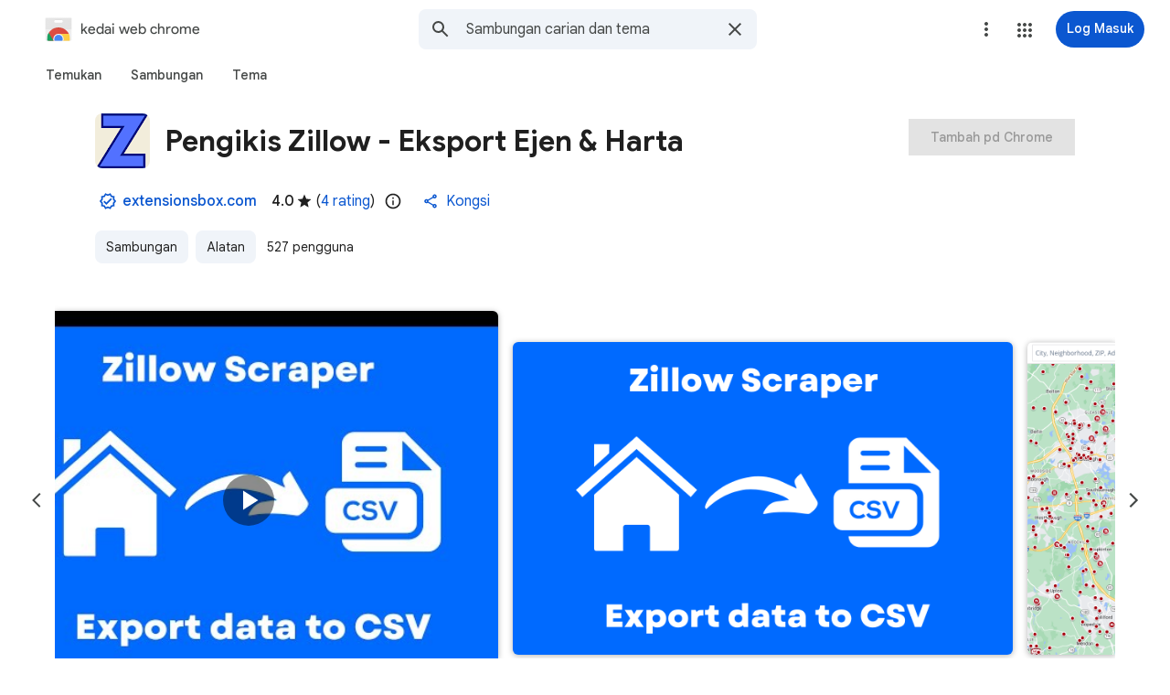

--- FILE ---
content_type: text/html; charset=utf-8
request_url: https://chromewebstore.google.com/detail/zillow-scraper-agent-prop/gjhcnbnbclgoiggjlghgnnckfmbfnhbb?hl=ms
body_size: 172987
content:
<!doctype html><html lang="ms" dir="ltr"><head><base href="https://chromewebstore.google.com/"><link rel="preconnect" href="//www.gstatic.com"><meta name="referrer" content="origin"><script nonce="fobTsqTWqeJnl5NAolBEHQ">window['ppConfig'] = {productName: 'ChromeWebStoreConsumerFeUi', deleteIsEnforced:  true , sealIsEnforced:  true , heartbeatRate:  0.5 , periodicReportingRateMillis:  60000.0 , disableAllReporting:  false };(function(){'use strict';function k(a){var b=0;return function(){return b<a.length?{done:!1,value:a[b++]}:{done:!0}}}function l(a){var b=typeof Symbol!="undefined"&&Symbol.iterator&&a[Symbol.iterator];if(b)return b.call(a);if(typeof a.length=="number")return{next:k(a)};throw Error(String(a)+" is not an iterable or ArrayLike");}var m=typeof Object.defineProperties=="function"?Object.defineProperty:function(a,b,c){if(a==Array.prototype||a==Object.prototype)return a;a[b]=c.value;return a};
function n(a){a=["object"==typeof globalThis&&globalThis,a,"object"==typeof window&&window,"object"==typeof self&&self,"object"==typeof global&&global];for(var b=0;b<a.length;++b){var c=a[b];if(c&&c.Math==Math)return c}throw Error("Cannot find global object");}var p=n(this);function q(a,b){if(b)a:{var c=p;a=a.split(".");for(var d=0;d<a.length-1;d++){var e=a[d];if(!(e in c))break a;c=c[e]}a=a[a.length-1];d=c[a];b=b(d);b!=d&&b!=null&&m(c,a,{configurable:!0,writable:!0,value:b})}}
q("Object.is",function(a){return a?a:function(b,c){return b===c?b!==0||1/b===1/c:b!==b&&c!==c}});q("Array.prototype.includes",function(a){return a?a:function(b,c){var d=this;d instanceof String&&(d=String(d));var e=d.length;c=c||0;for(c<0&&(c=Math.max(c+e,0));c<e;c++){var f=d[c];if(f===b||Object.is(f,b))return!0}return!1}});
q("String.prototype.includes",function(a){return a?a:function(b,c){if(this==null)throw new TypeError("The 'this' value for String.prototype.includes must not be null or undefined");if(b instanceof RegExp)throw new TypeError("First argument to String.prototype.includes must not be a regular expression");return this.indexOf(b,c||0)!==-1}});function r(a,b,c){a("https://csp.withgoogle.com/csp/proto/"+encodeURIComponent(b),JSON.stringify(c))}function t(){var a;if((a=window.ppConfig)==null?0:a.disableAllReporting)return function(){};var b,c,d,e;return(e=(b=window)==null?void 0:(c=b.navigator)==null?void 0:(d=c.sendBeacon)==null?void 0:d.bind(navigator))!=null?e:u}function u(a,b){var c=new XMLHttpRequest;c.open("POST",a);c.send(b)}
function v(){var a=(w=Object.prototype)==null?void 0:w.__lookupGetter__("__proto__"),b=x,c=y;return function(){var d=a.call(this),e,f,g,h;r(c,b,{type:"ACCESS_GET",origin:(f=window.location.origin)!=null?f:"unknown",report:{className:(g=d==null?void 0:(e=d.constructor)==null?void 0:e.name)!=null?g:"unknown",stackTrace:(h=Error().stack)!=null?h:"unknown"}});return d}}
function z(){var a=(A=Object.prototype)==null?void 0:A.__lookupSetter__("__proto__"),b=x,c=y;return function(d){d=a.call(this,d);var e,f,g,h;r(c,b,{type:"ACCESS_SET",origin:(f=window.location.origin)!=null?f:"unknown",report:{className:(g=d==null?void 0:(e=d.constructor)==null?void 0:e.name)!=null?g:"unknown",stackTrace:(h=Error().stack)!=null?h:"unknown"}});return d}}function B(a,b){C(a.productName,b);setInterval(function(){C(a.productName,b)},a.periodicReportingRateMillis)}
var D="constructor __defineGetter__ __defineSetter__ hasOwnProperty __lookupGetter__ __lookupSetter__ isPrototypeOf propertyIsEnumerable toString valueOf __proto__ toLocaleString x_ngfn_x".split(" "),E=D.concat,F=navigator.userAgent.match(/Firefox\/([0-9]+)\./),G=(!F||F.length<2?0:Number(F[1])<75)?["toSource"]:[],H;if(G instanceof Array)H=G;else{for(var I=l(G),J,K=[];!(J=I.next()).done;)K.push(J.value);H=K}var L=E.call(D,H),M=[];
function C(a,b){for(var c=[],d=l(Object.getOwnPropertyNames(Object.prototype)),e=d.next();!e.done;e=d.next())e=e.value,L.includes(e)||M.includes(e)||c.push(e);e=Object.prototype;d=[];for(var f=0;f<c.length;f++){var g=c[f];d[f]={name:g,descriptor:Object.getOwnPropertyDescriptor(Object.prototype,g),type:typeof e[g]}}if(d.length!==0){c=l(d);for(e=c.next();!e.done;e=c.next())M.push(e.value.name);var h;r(b,a,{type:"SEAL",origin:(h=window.location.origin)!=null?h:"unknown",report:{blockers:d}})}};var N=Math.random(),O=t(),P=window.ppConfig;P&&(P.disableAllReporting||P.deleteIsEnforced&&P.sealIsEnforced||N<P.heartbeatRate&&r(O,P.productName,{origin:window.location.origin,type:"HEARTBEAT"}));var y=t(),Q=window.ppConfig;if(Q)if(Q.deleteIsEnforced)delete Object.prototype.__proto__;else if(!Q.disableAllReporting){var x=Q.productName;try{var w,A;Object.defineProperty(Object.prototype,"__proto__",{enumerable:!1,get:v(),set:z()})}catch(a){}}
(function(){var a=t(),b=window.ppConfig;b&&(b.sealIsEnforced?Object.seal(Object.prototype):b.disableAllReporting||(document.readyState!=="loading"?B(b,a):document.addEventListener("DOMContentLoaded",function(){B(b,a)})))})();}).call(this);
</script><meta name="viewport" content="width=device-width, initial-scale=1.0"><meta name="google-site-verification" content="y8ofCL7zPXbfh5-PgY_375n5CS14iEI-on-dmD21tIk"><link rel="icon" href="https://ssl.gstatic.com/chrome/webstore/images/icon_48px.png" sizes="48x48"><link rel="icon" href="https://ssl.gstatic.com/chrome/webstore/images/icon_96px.png" sizes="96x96"><link rel="icon" href="https://ssl.gstatic.com/chrome/webstore/images/icon_144px.png" sizes="144x144"><link rel="stylesheet" href="https://fonts.googleapis.com/css2?family=Google+Sans+Text_old:wght@400;500;700" nonce="c2oo2WkyjNrP_O0ltRX2Sg"><script data-id="_gd" nonce="fobTsqTWqeJnl5NAolBEHQ">window.WIZ_global_data = {"AfY8Hf":true,"DpimGf":false,"EP1ykd":["/_/*"],"FdrFJe":"-86994032472698174","HiPsbb":1,"Im6cmf":"/_/ChromeWebStoreConsumerFeUi","LVIXXb":1,"LoQv7e":true,"MT7f9b":[],"MUE6Ne":"ChromeWebStoreConsumerFeUi","MuJWjd":false,"QrtxK":"","RdYkYb":false,"S06Grb":"","S6lZl":70078707,"TSDtV":"%.@.[[null,[[45449335,null,true,null,null,null,\"OC03x\"],[45615105,null,false,null,null,null,\"Jb1tDe\"],[45716945,null,true,null,null,null,\"iayXK\"],[45631226,null,null,null,\"\",null,\"kB8svf\"],[45683500,null,false,null,null,null,\"eMTuFc\"],[45673604,null,false,null,null,null,\"C0hhwc\"],[45449330,null,null,null,\"G-KHZNC1Q6K0\",null,\"XDwUyf\"],[45622604,null,true,null,null,null,\"QZ5nce\"],[45449339,null,false,null,null,null,\"CU3J1\"],[45449336,null,false,null,null,null,\"jENFl\"],[45649575,null,true,null,null,null,\"wEdT1\"],[45638081,null,false,null,null,null,\"p2CHde\"],[45679777,null,true,null,null,null,\"IfNvsd\"],[45637640,null,false,null,null,null,\"F5JbJd\"],[45449334,null,true,null,null,null,\"nru3gd\"],[45667698,null,true,null,null,null,\"v0pVZe\"],[45665187,null,true,null,null,null,\"j0LxLb\"],[45660322,null,true,null,null,null,\"Lgfxpf\"],[45682017,null,true,null,null,null,\"dBxtL\"],[45623086,null,true,null,null,null,\"xEYfod\"],[45459555,null,false,null,null,null,\"Imeoqb\"],[45460618,null,false,null,null,null,\"x9dTkf\"],[45665974,null,true,null,null,null,\"rtWwVe\"],[45674067,null,true,null,null,null,\"P1ajqf\"]],\"CAMSJB0lyMy7Kb3+BgqkshflgA/M1wLA/ATuqAa7vQb//c0EpbMACg\\u003d\\u003d\"]]]","UUFaWc":"%.@.null,1000,2]","Vvafkd":false,"WSdgOc":false,"YLbpK":"","Yllh3e":"%.@.1769034759130957,10127125,2114057007]","YlwcZe":"%.@.3,[1],[3600],2,[15,4,13,14,12,2]]","b5W2zf":"default_ChromeWebStoreConsumerFeUi","blY9Qc":1840,"cX9pPe":[105617875,97461711,1714257,97442195,98407553,98073360,97493656,98109296,98074397,1706538,98098266,97894687,105739268,97785984,105956660,97656895,97442181,98073330,97493642,98109282,97986923,98051891,97762620,105739254,97785970,105956646,97656881],"cfb2h":"boq_chrome-webstore-consumerfe-ui_20260120.04_p0","eptZe":"/_/ChromeWebStoreConsumerFeUi/","fPDxwd":[97493656,105739268],"gGcLoe":true,"hsFLT":"%.@.null,1000,2]","iCzhFc":false,"l0SUbc":"%.@.true,1]","nQyAE":{"iayXK":"true","p2CHde":"false","kB8svf":"","QZ5nce":"true","F5JbJd":"false","nru3gd":"true","OC03x":"true","XDwUyf":"G-KHZNC1Q6K0","xEYfod":"true","rtWwVe":"true","dBxtL":"true","CU3J1":"false","Lgfxpf":"true","IfNvsd":"true","j0LxLb":"true","eMTuFc":"false","C0hhwc":"false","wEdT1":"true","P1ajqf":"true"},"new2Jc":false,"ot2pe":"https://chrome.google.com/webstore?snuoi","p9hQne":"https://www.gstatic.com/_/boq-chrome-webstore/_/r/","qwAQke":"ChromeWebStoreConsumerFeUi","rOmR6c":"","rUOAxd":"","rtQCxc":300,"u4g7r":"%.@.null,1,2]","u73Uub":"","vJQk6":false,"w2btAe":"%.@.null,null,\"\",true,null,null,true,false]","xn5OId":false,"xnI9P":true,"xwAfE":true,"y2FhP":"prod","yFnxrf":1884,"z8Odxf":"%.@.]","zChJod":"%.@.]"};</script><script nonce="fobTsqTWqeJnl5NAolBEHQ">window["_F_toggles_default_ChromeWebStoreConsumerFeUi"] = [0x2005e3a8, 0x16c060, 0x10, ];</script><script nonce="fobTsqTWqeJnl5NAolBEHQ">(function(){'use strict';var a=window,d=a.performance,l=k();a.cc_latency_start_time=d&&d.now?0:d&&d.timing&&d.timing.navigationStart?d.timing.navigationStart:l;function k(){return d&&d.now?d.now():(new Date).getTime()}function n(e){if(d&&d.now&&d.mark){var g=d.mark(e);if(g)return g.startTime;if(d.getEntriesByName&&(e=d.getEntriesByName(e).pop()))return e.startTime}return k()}a.onaft=function(){n("aft")};a._isLazyImage=function(e){return e.hasAttribute("data-src")||e.hasAttribute("data-ils")||e.getAttribute("loading")==="lazy"};
a.l=function(e){function g(b){var c={};c[b]=k();a.cc_latency.push(c)}function m(b){var c=n("iml");b.setAttribute("data-iml",c);return c}a.cc_aid=e;a.iml_start=a.cc_latency_start_time;a.css_size=0;a.cc_latency=[];a.ccTick=g;a.onJsLoad=function(){g("jsl")};a.onCssLoad=function(){g("cssl")};a._isVisible=function(b,c){if(!c||c.style.display=="none")return!1;var f=b.defaultView;if(f&&f.getComputedStyle&&(f=f.getComputedStyle(c),f.height=="0px"||f.width=="0px"||f.visibility=="hidden"))return!1;if(!c.getBoundingClientRect)return!0;
var h=c.getBoundingClientRect();c=h.left+a.pageXOffset;f=h.top+a.pageYOffset;if(f+h.height<0||c+h.width<0||h.height<=0||h.width<=0)return!1;b=b.documentElement;return f<=(a.innerHeight||b.clientHeight)&&c<=(a.innerWidth||b.clientWidth)};a._recordImlEl=m;document.documentElement.addEventListener("load",function(b){b=b.target;var c;b.tagName!="IMG"||b.hasAttribute("data-iid")||a._isLazyImage(b)||b.hasAttribute("data-noaft")||(c=m(b));if(a.aft_counter&&(b=a.aft_counter.indexOf(b),b!==-1&&(b=a.aft_counter.splice(b,
1).length===1,a.aft_counter.length===0&&b&&c)))a.onaft(c)},!0);a.prt=-1;a.wiz_tick=function(){var b=n("prt");a.prt=b}};}).call(this);
l('cu9TFd')</script><script nonce="fobTsqTWqeJnl5NAolBEHQ">var _F_cssRowKey = 'boq-chrome-webstore.ChromeWebStoreConsumerFeUi.kDqpviKRy-E.L.B1.O';var _F_combinedSignature = 'AEP720KsWYAFhAf3cg8-ua9oVViOMZb_fw';function _DumpException(e) {throw e;}</script><style data-href="https://www.gstatic.com/_/mss/boq-chrome-webstore/_/ss/k=boq-chrome-webstore.ChromeWebStoreConsumerFeUi.kDqpviKRy-E.L.B1.O/am=qOMFIBiwBQAB/d=1/ed=1/rs=AEP720LH6JoUmZvBpqHPkxKkXDmbVw-aug/m=itemdetailview,_b,_tp" nonce="c2oo2WkyjNrP_O0ltRX2Sg">html,body{height:100%;overflow:hidden}body{-webkit-font-smoothing:antialiased;-moz-osx-font-smoothing:grayscale;color:rgba(0,0,0,0.87);font-family:Roboto,RobotoDraft,Helvetica,Arial,sans-serif;margin:0;text-size-adjust:100%}textarea{font-family:Roboto,RobotoDraft,Helvetica,Arial,sans-serif}a{text-decoration:none;color:#2962ff}img{border:none}*{-webkit-tap-highlight-color:transparent}#apps-debug-tracers{display:none}html,body{overflow:visible}body{overflow-y:scroll}.xvs5Zb:not(.w7PZ3b){color-scheme:light;--gm3-sys-color-background:#fff;--gm3-sys-color-background-rgb:255,255,255;--gm3-sys-color-error:#b3261e;--gm3-sys-color-error-rgb:179,38,30;--gm3-sys-color-error-container:#f9dedc;--gm3-sys-color-error-container-rgb:249,222,220;--gm3-sys-color-inverse-on-surface:#f2f2f2;--gm3-sys-color-inverse-on-surface-rgb:242,242,242;--gm3-sys-color-inverse-primary:#a8c7fa;--gm3-sys-color-inverse-primary-rgb:168,199,250;--gm3-sys-color-inverse-surface:#303030;--gm3-sys-color-inverse-surface-rgb:48,48,48;--gm3-sys-color-on-background:#1f1f1f;--gm3-sys-color-on-background-rgb:31,31,31;--gm3-sys-color-on-error:#fff;--gm3-sys-color-on-error-rgb:255,255,255;--gm3-sys-color-on-error-container-rgb:140,29,24;--gm3-sys-color-on-primary:#fff;--gm3-sys-color-on-primary-rgb:255,255,255;--gm3-sys-color-on-primary-container-rgb:8,66,160;--gm3-sys-color-on-primary-fixed:#041e49;--gm3-sys-color-on-primary-fixed-rgb:4,30,73;--gm3-sys-color-on-primary-fixed-variant:#0842a0;--gm3-sys-color-on-primary-fixed-variant-rgb:8,66,160;--gm3-sys-color-on-secondary:#fff;--gm3-sys-color-on-secondary-rgb:255,255,255;--gm3-sys-color-on-secondary-container-rgb:0,74,119;--gm3-sys-color-on-secondary-fixed:#001d35;--gm3-sys-color-on-secondary-fixed-rgb:0,29,53;--gm3-sys-color-on-secondary-fixed-variant:#004a77;--gm3-sys-color-on-secondary-fixed-variant-rgb:0,74,119;--gm3-sys-color-on-surface:#1f1f1f;--gm3-sys-color-on-surface-rgb:31,31,31;--gm3-sys-color-on-surface-variant:#444746;--gm3-sys-color-on-surface-variant-rgb:68,71,70;--gm3-sys-color-on-tertiary:#fff;--gm3-sys-color-on-tertiary-rgb:255,255,255;--gm3-sys-color-on-tertiary-container-rgb:15,82,35;--gm3-sys-color-on-tertiary-fixed:#072711;--gm3-sys-color-on-tertiary-fixed-rgb:7,39,17;--gm3-sys-color-on-tertiary-fixed-variant:#0f5223;--gm3-sys-color-on-tertiary-fixed-variant-rgb:15,82,35;--gm3-sys-color-outline:#747775;--gm3-sys-color-outline-rgb:116,119,117;--gm3-sys-color-outline-variant:#c4c7c5;--gm3-sys-color-outline-variant-rgb:196,199,197;--gm3-sys-color-primary:#0b57d0;--gm3-sys-color-primary-rgb:11,87,208;--gm3-sys-color-primary-container:#d3e3fd;--gm3-sys-color-primary-container-rgb:211,227,253;--gm3-sys-color-primary-fixed:#d3e3fd;--gm3-sys-color-primary-fixed-rgb:211,227,253;--gm3-sys-color-primary-fixed-dim:#a8c7fa;--gm3-sys-color-primary-fixed-dim-rgb:168,199,250;--gm3-sys-color-scrim:#000;--gm3-sys-color-scrim-rgb:0,0,0;--gm3-sys-color-secondary:#00639b;--gm3-sys-color-secondary-rgb:0,99,155;--gm3-sys-color-secondary-container:#c2e7ff;--gm3-sys-color-secondary-container-rgb:194,231,255;--gm3-sys-color-secondary-fixed:#c2e7ff;--gm3-sys-color-secondary-fixed-rgb:194,231,255;--gm3-sys-color-secondary-fixed-dim:#7fcfff;--gm3-sys-color-secondary-fixed-dim-rgb:127,207,255;--gm3-sys-color-shadow:#000;--gm3-sys-color-shadow-rgb:0,0,0;--gm3-sys-color-surface:#fff;--gm3-sys-color-surface-rgb:255,255,255;--gm3-sys-color-surface-bright:#fff;--gm3-sys-color-surface-bright-rgb:255,255,255;--gm3-sys-color-surface-container:#f0f4f9;--gm3-sys-color-surface-container-rgb:240,244,249;--gm3-sys-color-surface-container-high:#e9eef6;--gm3-sys-color-surface-container-high-rgb:233,238,246;--gm3-sys-color-surface-container-highest:#dde3ea;--gm3-sys-color-surface-container-highest-rgb:221,227,234;--gm3-sys-color-surface-container-low:#f8fafd;--gm3-sys-color-surface-container-low-rgb:248,250,253;--gm3-sys-color-surface-container-lowest:#fff;--gm3-sys-color-surface-container-lowest-rgb:255,255,255;--gm3-sys-color-surface-dim:#d3dbe5;--gm3-sys-color-surface-dim-rgb:211,219,229;--gm3-sys-color-surface-tint:#6991d6;--gm3-sys-color-surface-tint-rgb:105,145,214;--gm3-sys-color-surface-variant:#e1e3e1;--gm3-sys-color-surface-variant-rgb:225,227,225;--gm3-sys-color-tertiary:#146c2e;--gm3-sys-color-tertiary-rgb:20,108,46;--gm3-sys-color-tertiary-container:#c4eed0;--gm3-sys-color-tertiary-container-rgb:196,238,208;--gm3-sys-color-tertiary-fixed:#c4eed0;--gm3-sys-color-tertiary-fixed-rgb:196,238,208;--gm3-sys-color-tertiary-fixed-dim:#6dd58c;--gm3-sys-color-tertiary-fixed-dim-rgb:109,213,140}.xvs5Zb:not(.w7PZ3b){--cws-warning-container:#ffede1;--cws-on-warning-container:#9a4600;--cws-autocomplete-container-rest:#f0f4f9;--cws-autocomplete-container-active:#fff;--cws-autocomplete-suggestion-icon-container:#f0f4f9;--cws-category-chip-neutral-theme-container:#e3e3e3;--cws-category-chip-neutral-theme-icon-container:#c7c7c7;--cws-category-chip-primary-theme-icon-container:#a8c7fa;--cws-category-chip-secondary-theme-icon-container:#7fcfff;--cws-category-chip-tertiary-theme-icon-container:#6dd58c}.xvs5Zb:not(.w7PZ3b){--gm3-sys-color-on-primary-container:#0842a0;--gm3-sys-color-on-secondary-container:#004a77;--gm3-sys-color-on-tertiary-container:#0f5223;--gm3-sys-color-on-error-container:#8c1d18}.xvs5Zb.w7PZ3b{color-scheme:dark;--gm3-sys-color-background:#131314;--gm3-sys-color-background-rgb:19,19,20;--gm3-sys-color-error:#f2b8b5;--gm3-sys-color-error-rgb:242,184,181;--gm3-sys-color-error-container:#8c1d18;--gm3-sys-color-error-container-rgb:140,29,24;--gm3-sys-color-inverse-on-surface:#303030;--gm3-sys-color-inverse-on-surface-rgb:48,48,48;--gm3-sys-color-inverse-primary:#0b57d0;--gm3-sys-color-inverse-primary-rgb:11,87,208;--gm3-sys-color-inverse-surface:#e3e3e3;--gm3-sys-color-inverse-surface-rgb:227,227,227;--gm3-sys-color-on-background:#e3e3e3;--gm3-sys-color-on-background-rgb:227,227,227;--gm3-sys-color-on-error:#601410;--gm3-sys-color-on-error-rgb:96,20,16;--gm3-sys-color-on-error-container-rgb:249,222,220;--gm3-sys-color-on-primary:#062e6f;--gm3-sys-color-on-primary-rgb:6,46,111;--gm3-sys-color-on-primary-container-rgb:211,227,253;--gm3-sys-color-on-primary-fixed:#041e49;--gm3-sys-color-on-primary-fixed-rgb:4,30,73;--gm3-sys-color-on-primary-fixed-variant:#0842a0;--gm3-sys-color-on-primary-fixed-variant-rgb:8,66,160;--gm3-sys-color-on-secondary:#035;--gm3-sys-color-on-secondary-rgb:0,51,85;--gm3-sys-color-on-secondary-container-rgb:194,231,255;--gm3-sys-color-on-secondary-fixed:#001d35;--gm3-sys-color-on-secondary-fixed-rgb:0,29,53;--gm3-sys-color-on-secondary-fixed-variant:#004a77;--gm3-sys-color-on-secondary-fixed-variant-rgb:0,74,119;--gm3-sys-color-on-surface:#e3e3e3;--gm3-sys-color-on-surface-rgb:227,227,227;--gm3-sys-color-on-surface-variant:#c4c7c5;--gm3-sys-color-on-surface-variant-rgb:196,199,197;--gm3-sys-color-on-tertiary:#0a3818;--gm3-sys-color-on-tertiary-rgb:10,56,24;--gm3-sys-color-on-tertiary-container-rgb:196,238,208;--gm3-sys-color-on-tertiary-fixed:#072711;--gm3-sys-color-on-tertiary-fixed-rgb:7,39,17;--gm3-sys-color-on-tertiary-fixed-variant:#0f5223;--gm3-sys-color-on-tertiary-fixed-variant-rgb:15,82,35;--gm3-sys-color-outline:#8e918f;--gm3-sys-color-outline-rgb:142,145,143;--gm3-sys-color-outline-variant:#444746;--gm3-sys-color-outline-variant-rgb:68,71,70;--gm3-sys-color-primary:#a8c7fa;--gm3-sys-color-primary-rgb:168,199,250;--gm3-sys-color-primary-container:#0842a0;--gm3-sys-color-primary-container-rgb:8,66,160;--gm3-sys-color-primary-fixed:#d3e3fd;--gm3-sys-color-primary-fixed-rgb:211,227,253;--gm3-sys-color-primary-fixed-dim:#a8c7fa;--gm3-sys-color-primary-fixed-dim-rgb:168,199,250;--gm3-sys-color-scrim:#000;--gm3-sys-color-scrim-rgb:0,0,0;--gm3-sys-color-secondary:#7fcfff;--gm3-sys-color-secondary-rgb:127,207,255;--gm3-sys-color-secondary-container:#004a77;--gm3-sys-color-secondary-container-rgb:0,74,119;--gm3-sys-color-secondary-fixed:#c2e7ff;--gm3-sys-color-secondary-fixed-rgb:194,231,255;--gm3-sys-color-secondary-fixed-dim:#7fcfff;--gm3-sys-color-secondary-fixed-dim-rgb:127,207,255;--gm3-sys-color-shadow:#000;--gm3-sys-color-shadow-rgb:0,0,0;--gm3-sys-color-surface:#131314;--gm3-sys-color-surface-rgb:19,19,20;--gm3-sys-color-surface-bright:#37393b;--gm3-sys-color-surface-bright-rgb:55,57,59;--gm3-sys-color-surface-container:#1e1f20;--gm3-sys-color-surface-container-rgb:30,31,32;--gm3-sys-color-surface-container-high:#282a2c;--gm3-sys-color-surface-container-high-rgb:40,42,44;--gm3-sys-color-surface-container-highest:#333537;--gm3-sys-color-surface-container-highest-rgb:51,53,55;--gm3-sys-color-surface-container-low:#1b1b1b;--gm3-sys-color-surface-container-low-rgb:27,27,27;--gm3-sys-color-surface-container-lowest:#0e0e0e;--gm3-sys-color-surface-container-lowest-rgb:14,14,14;--gm3-sys-color-surface-dim:#131314;--gm3-sys-color-surface-dim-rgb:19,19,20;--gm3-sys-color-surface-tint:#d1e1ff;--gm3-sys-color-surface-tint-rgb:209,225,255;--gm3-sys-color-surface-variant:#444746;--gm3-sys-color-surface-variant-rgb:68,71,70;--gm3-sys-color-tertiary:#6dd58c;--gm3-sys-color-tertiary-rgb:109,213,140;--gm3-sys-color-tertiary-container:#0f5223;--gm3-sys-color-tertiary-container-rgb:15,82,35;--gm3-sys-color-tertiary-fixed:#c4eed0;--gm3-sys-color-tertiary-fixed-rgb:196,238,208;--gm3-sys-color-tertiary-fixed-dim:#6dd58c;--gm3-sys-color-tertiary-fixed-dim-rgb:109,213,140}.xvs5Zb.w7PZ3b{--cws-warning-container:#9a4600;--cws-on-warning-container:#ffede1;--cws-autocomplete-container-rest:#1e1f20;--cws-autocomplete-container-active:#1e1f20;--cws-autocomplete-suggestion-icon-container:#333537;--cws-category-chip-neutral-theme-container:#474747;--cws-category-chip-neutral-theme-icon-container:#303030;--cws-category-chip-primary-theme-icon-container:#062e6f;--cws-category-chip-secondary-theme-icon-container:#035;--cws-category-chip-tertiary-theme-icon-container:#0a3818}.xvs5Zb.w7PZ3b{--gm3-sys-color-on-primary-container:#d3e3fd;--gm3-sys-color-on-secondary-container:#c2e7ff;--gm3-sys-color-on-tertiary-container:#c4eed0;--gm3-sys-color-on-error-container:#f9dedc}@media (prefers-color-scheme:dark){.xvs5Zb.hyyZmc{color-scheme:dark;--gm3-sys-color-background:#131314;--gm3-sys-color-background-rgb:19,19,20;--gm3-sys-color-error:#f2b8b5;--gm3-sys-color-error-rgb:242,184,181;--gm3-sys-color-error-container:#8c1d18;--gm3-sys-color-error-container-rgb:140,29,24;--gm3-sys-color-inverse-on-surface:#303030;--gm3-sys-color-inverse-on-surface-rgb:48,48,48;--gm3-sys-color-inverse-primary:#0b57d0;--gm3-sys-color-inverse-primary-rgb:11,87,208;--gm3-sys-color-inverse-surface:#e3e3e3;--gm3-sys-color-inverse-surface-rgb:227,227,227;--gm3-sys-color-on-background:#e3e3e3;--gm3-sys-color-on-background-rgb:227,227,227;--gm3-sys-color-on-error:#601410;--gm3-sys-color-on-error-rgb:96,20,16;--gm3-sys-color-on-error-container-rgb:249,222,220;--gm3-sys-color-on-primary:#062e6f;--gm3-sys-color-on-primary-rgb:6,46,111;--gm3-sys-color-on-primary-container-rgb:211,227,253;--gm3-sys-color-on-primary-fixed:#041e49;--gm3-sys-color-on-primary-fixed-rgb:4,30,73;--gm3-sys-color-on-primary-fixed-variant:#0842a0;--gm3-sys-color-on-primary-fixed-variant-rgb:8,66,160;--gm3-sys-color-on-secondary:#035;--gm3-sys-color-on-secondary-rgb:0,51,85;--gm3-sys-color-on-secondary-container-rgb:194,231,255;--gm3-sys-color-on-secondary-fixed:#001d35;--gm3-sys-color-on-secondary-fixed-rgb:0,29,53;--gm3-sys-color-on-secondary-fixed-variant:#004a77;--gm3-sys-color-on-secondary-fixed-variant-rgb:0,74,119;--gm3-sys-color-on-surface:#e3e3e3;--gm3-sys-color-on-surface-rgb:227,227,227;--gm3-sys-color-on-surface-variant:#c4c7c5;--gm3-sys-color-on-surface-variant-rgb:196,199,197;--gm3-sys-color-on-tertiary:#0a3818;--gm3-sys-color-on-tertiary-rgb:10,56,24;--gm3-sys-color-on-tertiary-container-rgb:196,238,208;--gm3-sys-color-on-tertiary-fixed:#072711;--gm3-sys-color-on-tertiary-fixed-rgb:7,39,17;--gm3-sys-color-on-tertiary-fixed-variant:#0f5223;--gm3-sys-color-on-tertiary-fixed-variant-rgb:15,82,35;--gm3-sys-color-outline:#8e918f;--gm3-sys-color-outline-rgb:142,145,143;--gm3-sys-color-outline-variant:#444746;--gm3-sys-color-outline-variant-rgb:68,71,70;--gm3-sys-color-primary:#a8c7fa;--gm3-sys-color-primary-rgb:168,199,250;--gm3-sys-color-primary-container:#0842a0;--gm3-sys-color-primary-container-rgb:8,66,160;--gm3-sys-color-primary-fixed:#d3e3fd;--gm3-sys-color-primary-fixed-rgb:211,227,253;--gm3-sys-color-primary-fixed-dim:#a8c7fa;--gm3-sys-color-primary-fixed-dim-rgb:168,199,250;--gm3-sys-color-scrim:#000;--gm3-sys-color-scrim-rgb:0,0,0;--gm3-sys-color-secondary:#7fcfff;--gm3-sys-color-secondary-rgb:127,207,255;--gm3-sys-color-secondary-container:#004a77;--gm3-sys-color-secondary-container-rgb:0,74,119;--gm3-sys-color-secondary-fixed:#c2e7ff;--gm3-sys-color-secondary-fixed-rgb:194,231,255;--gm3-sys-color-secondary-fixed-dim:#7fcfff;--gm3-sys-color-secondary-fixed-dim-rgb:127,207,255;--gm3-sys-color-shadow:#000;--gm3-sys-color-shadow-rgb:0,0,0;--gm3-sys-color-surface:#131314;--gm3-sys-color-surface-rgb:19,19,20;--gm3-sys-color-surface-bright:#37393b;--gm3-sys-color-surface-bright-rgb:55,57,59;--gm3-sys-color-surface-container:#1e1f20;--gm3-sys-color-surface-container-rgb:30,31,32;--gm3-sys-color-surface-container-high:#282a2c;--gm3-sys-color-surface-container-high-rgb:40,42,44;--gm3-sys-color-surface-container-highest:#333537;--gm3-sys-color-surface-container-highest-rgb:51,53,55;--gm3-sys-color-surface-container-low:#1b1b1b;--gm3-sys-color-surface-container-low-rgb:27,27,27;--gm3-sys-color-surface-container-lowest:#0e0e0e;--gm3-sys-color-surface-container-lowest-rgb:14,14,14;--gm3-sys-color-surface-dim:#131314;--gm3-sys-color-surface-dim-rgb:19,19,20;--gm3-sys-color-surface-tint:#d1e1ff;--gm3-sys-color-surface-tint-rgb:209,225,255;--gm3-sys-color-surface-variant:#444746;--gm3-sys-color-surface-variant-rgb:68,71,70;--gm3-sys-color-tertiary:#6dd58c;--gm3-sys-color-tertiary-rgb:109,213,140;--gm3-sys-color-tertiary-container:#0f5223;--gm3-sys-color-tertiary-container-rgb:15,82,35;--gm3-sys-color-tertiary-fixed:#c4eed0;--gm3-sys-color-tertiary-fixed-rgb:196,238,208;--gm3-sys-color-tertiary-fixed-dim:#6dd58c;--gm3-sys-color-tertiary-fixed-dim-rgb:109,213,140}.xvs5Zb.hyyZmc{--cws-warning-container:#9a4600;--cws-on-warning-container:#ffede1;--cws-autocomplete-container-rest:#1e1f20;--cws-autocomplete-container-active:#1e1f20;--cws-autocomplete-suggestion-icon-container:#333537;--cws-category-chip-neutral-theme-container:#474747;--cws-category-chip-neutral-theme-icon-container:#303030;--cws-category-chip-primary-theme-icon-container:#062e6f;--cws-category-chip-secondary-theme-icon-container:#035;--cws-category-chip-tertiary-theme-icon-container:#0a3818}.xvs5Zb.hyyZmc{--gm3-sys-color-on-primary-container:#d3e3fd;--gm3-sys-color-on-secondary-container:#c2e7ff;--gm3-sys-color-on-tertiary-container:#c4eed0;--gm3-sys-color-on-error-container:#f9dedc}}.kFwPee{height:100%}.ydMMEb{width:100%}.SSPGKf{display:block;overflow-y:hidden;z-index:1}.eejsDc{overflow-y:auto;-webkit-overflow-scrolling:touch}.MCcOAc{bottom:0;left:0;position:absolute;right:0;top:0;overflow:hidden;z-index:1}.MCcOAc>.pGxpHc{flex-shrink:0;flex-grow:0}.IqBfM>.HLlAHb{align-items:center;display:flex;height:60px;position:absolute;right:16px;top:0;z-index:9999}.VUoKZ{display:none;position:absolute;top:0;left:0;right:0;height:3px;z-index:1001}.TRHLAc{position:absolute;top:0;left:0;width:25%;height:100%;background:#68e;transform:scaleX(0)}.TRHLAc{transform-origin:0 0}.mIM26c .VUoKZ{display:block}.mIM26c .TRHLAc{animation:boqChromeapiPageProgressAnimation 1s infinite;animation-timing-function:cubic-bezier(.4,0,1,1);animation-delay:.1s}.ghyPEc .VUoKZ{position:fixed}@keyframes boqChromeapiPageProgressAnimation{0%{transform:scaleX(0)}50%{transform:scaleX(5)}100%{transform:scaleX(5) translateX(100%)}}:root{--boq-chrometransition-background:#eee;--boq-chrometransition-active-background-opacity:0.8}.KL4X6e{background:var(--boq-chrometransition-background);bottom:0;left:0;opacity:0;position:absolute;right:0;top:0}.TuA45b{opacity:var(--boq-chrometransition-active-background-opacity)}.T4LgNb{bottom:0;left:0;top:0;right:0;position:absolute;z-index:1}.QMEh5b{position:absolute;top:0;left:0;right:0;z-index:3}.AOq4tb{height:56px}.kFwPee{position:relative;z-index:1;height:100%}.ydMMEb{height:56px;width:100%}.SSPGKf{overflow-y:hidden;position:absolute;bottom:0;left:0;right:0;top:0}.ecJEib .AOq4tb,.ecJEib .ydMMEb{height:64px}.e2G3Fb.EWZcud .AOq4tb,.e2G3Fb.EWZcud .ydMMEb{height:48px}.e2G3Fb.b30Rkd .AOq4tb,.e2G3Fb.b30Rkd .ydMMEb{height:56px}.SSPGKf{position:relative;min-height:100%}.SSPGKf.BIIBbc{height:100%;overflow:hidden}.kFwPee{backface-visibility:hidden;min-height:100%;height:auto}.T4LgNb{min-height:100%;position:relative}.T4LgNb.eejsDc{min-height:100%;overflow-y:hidden;-webkit-overflow-scrolling:auto}.QMEh5b{position:fixed}body{--boq-chrometransition-background:var(--gm3-sys-color-surface-container-low);--og-theme-color:var(--gm3-sys-color-on-surface-variant);background:var(--gm3-sys-color-surface);color:var(--gm3-sys-color-on-surface)}.IqBfM{min-width:1249px}@media screen and (max-width:450px){.IqBfM:has(.h4xe3){min-width:auto}}@media screen and (max-width:450px){.IqBfM:has(.LDZgRb),.IqBfM:has(.nzyXUc){min-width:auto}}.IqBfM:has(.k4lSF),.IqBfM:has(.ADLl9e){min-width:1280px}.IqBfM:has(.u0kH5e),.IqBfM:has(.VuNdOd){min-width:auto}.IqBfM:has(.u0kH5e)>.yHWa2{margin:0 auto;text-align:center}.kFwPee{padding-top:100px}@media screen and (max-width:450px){.kFwPee{padding-top:0}}.IqBfM{bottom:auto;height:100%;right:auto;width:auto}.UTNHae{overflow:hidden;outline:none;-webkit-tap-highlight-color:transparent}.UTNHae,.UTNHae::before,.UTNHae::after{position:absolute;pointer-events:none;top:0;left:0;width:100%;height:100%;border-start-start-radius:var(--QOcx9e,inherit);border-start-end-radius:var(--vRgHIb,inherit);border-end-start-radius:var(--Pk3PIb,inherit);border-end-end-radius:var(--xg9FB,inherit)}.UTNHae::before,.UTNHae::after{opacity:0;content:""}.UTNHae::before{transition:opacity 75ms linear,border-radius var(--YGBguf,0ms) linear;background-color:var(--sbadab,transparent)}.J58z0d::before{opacity:var(--hSHBee,0)}.UTNHae::after{opacity:0;background:radial-gradient(closest-side,var(--F1tVH,transparent) max(100% - 70px,65%),transparent 100%);transition:opacity .25s linear,border-radius var(--YGBguf,0ms) linear;transform-origin:center center}.Biaggc::after{transition-duration:105ms;opacity:var(--kDWEsd,0)}@media (forced-colors:active){.UTNHae{display:none}}.ne2Ple-suEOdc{position:fixed;display:none;z-index:var(--gm3-tooltip-plain-z-index,2101)}.ne2Ple-z59Tgd{box-sizing:border-box;min-block-size:22px;min-inline-size:40px;overflow-wrap:anywhere;overflow:hidden;padding-block:var(--gm3-tooltip-plain-container-padding-block,4px);padding-inline:8px;word-break:normal;max-block-size:var(--gm3-tooltip-plain-container-max-block-size,40vh)}.ne2Ple-z59Tgd::before{position:absolute;box-sizing:border-box;inline-size:100%;block-size:100%;inset-block-start:0;inset-inline-start:0;border:1px solid transparent;border-radius:inherit;content:"";pointer-events:none}.ne2Ple-suEOdc-OWXEXe-TSZdd,.ne2Ple-suEOdc-OWXEXe-eo9XGd,.ne2Ple-suEOdc-OWXEXe-ZYIfFd{display:inline-flex}.ne2Ple-z59Tgd-OiiCO{opacity:0;transform:scale(.8);will-change:transform,opacity}.ne2Ple-suEOdc-OWXEXe-TSZdd .ne2Ple-z59Tgd-OiiCO{opacity:1;transform:scale(1)}.ne2Ple-suEOdc-OWXEXe-ZYIfFd .ne2Ple-z59Tgd-OiiCO{transform:scale(1)}.ne2Ple-suEOdc-OWXEXe-eo9XGd-RCfa3e .ne2Ple-z59Tgd-OiiCO{transition:opacity .15s 0ms cubic-bezier(0,0,.2,1),transform .15s 0ms cubic-bezier(0,0,.2,1)}.ne2Ple-suEOdc-OWXEXe-ZYIfFd-RCfa3e .ne2Ple-z59Tgd-OiiCO{transition:opacity 75ms 0ms cubic-bezier(.4,0,1,1)}.ne2Ple-suEOdc-OWXEXe-pijamc .ne2Ple-z59Tgd{max-inline-size:200px;background-color:var(--gm3-tooltip-plain-container-color,var(--gm3-sys-color-inverse-surface,#303030));border-radius:var(--gm3-tooltip-plain-container-shape,4px);color:var(--gm3-tooltip-plain-supporting-text-color,var(--gm3-sys-color-inverse-on-surface,#f2f2f2));font-family:var(--gm3-tooltip-plain-supporting-text-font,"Google Sans Flex","Google Sans Text","Google Sans",Roboto,Arial,sans-serif);font-size:var(--gm3-tooltip-plain-supporting-text-size,.75rem);font-weight:var(--gm3-tooltip-plain-supporting-text-weight,400);letter-spacing:var(--gm3-tooltip-plain-supporting-text-tracking,.00625rem);line-height:var(--gm3-tooltip-plain-supporting-text-line-height,1rem);text-align:center;font-variation-settings:var(--gm3-tooltip-plain-supporting-text-font-variation-settings,initial)}.ne2Ple-suEOdc-OWXEXe-LlMNQd .ne2Ple-z59Tgd{text-align:start}.ne2Ple-oshW8e-V67aGc{position:absolute;left:-10000px;top:auto;inline-size:1px;height:1px;overflow:hidden;user-select:none}.XjoK4b{display:var(--H6apye,none);pointer-events:none;position:absolute;z-index:1;border-start-start-radius:calc(var(--vTiv8c, 0px) + var(--hK0TOb, 2px));border-start-end-radius:calc(var(--UtHrue, 0px) + var(--hK0TOb, 2px));border-end-end-radius:calc(var(--uHecC, 0px) + var(--hK0TOb, 2px));border-end-start-radius:calc(var(--C8LWjb, 0px) + var(--hK0TOb, 2px));inset:calc(var(--hK0TOb, 2px)*-1);box-shadow:0 0 0 var(--SGGi,3px) var(--jF0a9c,var(--gm3-sys-color-secondary,#00639b));outline:var(--SGGi,3px) solid transparent;animation-name:gm3-focus-ring-outward-grows,gm3-focus-ring-outward-shrinks;animation-duration:.15s,.45s;animation-delay:0s,.15s;animation-timing-function:cubic-bezier(.2,0,0,1),cubic-bezier(.2,0,0,1)}@keyframes gm3-focus-ring-outward-grows{from{box-shadow:0 0 0 0 var(--jF0a9c,var(--gm3-sys-color-secondary,#00639b))}to{box-shadow:0 0 0 8px var(--jF0a9c,var(--gm3-sys-color-secondary,#00639b))}}@keyframes gm3-focus-ring-outward-shrinks{from{box-shadow:0 0 0 8px var(--jF0a9c,var(--gm3-sys-color-secondary,#00639b))}}@media (prefers-reduced-motion){.XjoK4b{animation:none}}.MMvswb,.OLCwg,.MMvswb::before,.MMvswb::after{border-radius:inherit;inset:0;position:absolute;pointer-events:none}.OLCwg{transition:75ms opacity linear;background-color:var(--nnZJCc,transparent);opacity:calc(clamp(0, var(--yXuigc, 0), .05) + clamp(0, var(--yXuigc, 0) - 1, .03) + clamp(0, var(--yXuigc, 0) - 2, .03) + clamp(0, var(--yXuigc, 0) - 3, .01) + clamp(0, var(--yXuigc, 0) - 4, .02))}.MMvswb::before,.MMvswb::after{transition:75ms box-shadow linear;content:""}.MMvswb::before{box-shadow:0 calc(1px*(clamp(0, var(--yXuigc, 0), 1) + clamp(0, var(--yXuigc, 0) - 3, 1) + clamp(0, var(--yXuigc, 0) - 4, 1)*2)) calc(1px*(2*clamp(0, var(--yXuigc, 0), 1) + clamp(0, var(--yXuigc, 0) - 2, 1) + clamp(0, var(--yXuigc, 0) - 4, 1))) 0 var(--Fe5l0b,transparent);opacity:calc(clamp(0, var(--yXuigc, 0), 1)*.3)}.MMvswb::after{box-shadow:0 calc(1px*(clamp(0, var(--yXuigc, 0), 1) + clamp(0, var(--yXuigc, 0) - 1, 1) + clamp(0, var(--yXuigc, 0) - 2, 3)*2)) calc(1px*(clamp(0, var(--yXuigc, 0), 2)*3 + clamp(0, var(--yXuigc, 0) - 2, 3)*2)) calc(1px*(clamp(0, var(--yXuigc, 0), 4) + 2*clamp(0, var(--yXuigc, 0) - 4, 1))) var(--Fe5l0b,transparent);opacity:calc(clamp(0, var(--yXuigc, 0), 1)*.15)}@media (forced-colors:active){.MMvswb{display:none}}.uW2Fw-Sx9Kwc{display:none;z-index:var(--xwct5b,2001);justify-content:var(--BAPnLc,center);-webkit-padding-end:var(--PgAWLe,unset);padding-inline-end:var(--PgAWLe,unset);-webkit-padding-start:var(--r7U09e,unset);padding-inline-start:var(--r7U09e,unset)}.uW2Fw-IE5DDf{justify-content:center}.uW2Fw-Sx9Kwc,.uW2Fw-IE5DDf{position:fixed;top:0;left:0;align-items:center;box-sizing:border-box;width:100%;height:100%}.uW2Fw-P5QLlc{background-color:var(--eNKeTe,var(--gm3-sys-color-surface-container-high,#e9eef6));min-width:var(--pjsEwc,280px);max-height:var(--rimZob,calc(100% - 32px));min-height:var(--WhNlI,unset);position:relative;display:flex;flex-direction:column;flex-grow:0;flex-shrink:0;box-sizing:border-box;pointer-events:auto;overflow-y:auto;outline:0;text-align:start;transform:scale(.8)}@media (forced-colors:active){.uW2Fw-P5QLlc{outline:2px solid windowText}}.uW2Fw-IE5DDf{opacity:0;z-index:-1;background-color:var(--xzxxIf,rgba(var(--gm3-sys-color-scrim-rgb,0,0,0),.32))}.uW2Fw-wzTsW{align-items:var(--u0nYGe,center);-webkit-padding-before:var(--RRlEtc,unset);padding-block-start:var(--RRlEtc,unset);-webkit-padding-after:var(--opgkce,unset);padding-block-end:var(--opgkce,unset);display:flex;flex-direction:row;justify-content:space-around;box-sizing:border-box;height:100%;opacity:0;pointer-events:none}.uW2Fw-P5QLlc::after{position:absolute;box-sizing:border-box;width:100%;height:100%;inset-block-start:0;inset-inline-start:0;border:2px solid transparent;border-radius:inherit;content:"";pointer-events:none}@media (forced-colors:active){.uW2Fw-P5QLlc::after{border-color:CanvasText}}.uW2Fw-k2Wrsb{position:relative;box-sizing:border-box;text-align:start;display:flex;flex-shrink:1;margin:0;padding:var(--LSoGo,24px) 24px var(--jyRJEe,16px)}.uW2Fw-k2Wrsb .uW2Fw-k2Wrsb-fmcmS{display:-webkit-inline-box;overflow:hidden;-webkit-box-orient:vertical;-webkit-line-clamp:2}.uW2Fw-k2Wrsb::before{display:inline-block;width:0;height:0;content:"";vertical-align:0}.uW2Fw-Sx9Kwc-OWXEXe-s2gQvd .uW2Fw-T0kwCb,.uW2Fw-Sx9Kwc-XuHpsb-clz4Ic-yePe5c .uW2Fw-T0kwCb{border-width:var(--ARaXme,1px);border-color:var(--Uz3gob,var(--gm3-sys-color-outline-variant,#c4c7c5))}.uW2Fw-Sx9Kwc-OWXEXe-s2gQvd .uW2Fw-T0kwCb{padding-top:12px}.uW2Fw-Sx9Kwc-OWXEXe-s2gQvd .uW2Fw-cnG4Wd{-webkit-padding-after:var(--xkSh4b,8px);padding-block-end:var(--xkSh4b,8px)}.uW2Fw-Sx9Kwc-OWXEXe-s2gQvd .uW2Fw-k2Wrsb+.uW2Fw-cnG4Wd{-webkit-padding-before:var(--urucif,var(--Vqbk2d,8px));padding-block-start:var(--urucif,var(--Vqbk2d,8px))}.uW2Fw-Sx9Kwc:not(.uW2Fw-Sx9Kwc-OWXEXe-s2gQvd) :is(.uW2Fw-oclYLd,.uW2Fw-k2Wrsb,.uW2Fw-T0kwCb){border:none}.uW2Fw-cnG4Wd{color:var(--QO9E3,var(--gm3-sys-color-on-surface-variant,#444746));display:var(--ghukTc,unset);font-family:var(--P9t0Se,"Google Sans",Roboto,Arial,sans-serif);line-height:var(--bZ6GHf,1.25rem);font-size:var(--GDKclc,.875rem);letter-spacing:var(--vMpty,0);font-weight:var(--Xs6xod,400);-webkit-padding-before:var(--urucif,var(--tMn9Gb,20px));padding-block-start:var(--urucif,var(--tMn9Gb,20px));-webkit-padding-end:var(--Cv3aid,24px);padding-inline-end:var(--Cv3aid,24px);-webkit-padding-after:var(--xkSh4b,var(--Cj7GJb,20px));padding-block-end:var(--xkSh4b,var(--Cj7GJb,20px));-webkit-padding-start:var(--tukwab,24px);padding-inline-start:var(--tukwab,24px);box-sizing:border-box;flex-grow:1;margin:0;overflow:auto;position:relative}@supports (scrollbar-color:auto){:where(.yaahMe) .uW2Fw-cnG4Wd{scrollbar-color:var(--Y6i8Od,var(--gm3-sys-color-outline,#747775)) var(--Gogws,transparent)}}.uW2Fw-qON5Qe-FoKg4d-Sx9Kwc-fZiSAe .uW2Fw-cnG4Wd{font-family:var(--ZRmHVb,"Google Sans Flex","Google Sans Text","Google Sans",Roboto,Arial,sans-serif)}:where(.uW2Fw-Sx9Kwc:not(.GBiC9b)) .uW2Fw-cnG4Wd>:first-child{margin-top:0}:where(.uW2Fw-Sx9Kwc:not(.GBiC9b)) .uW2Fw-cnG4Wd>:last-child{margin-bottom:0}.uW2Fw-T0kwCb{display:flex;position:relative;flex-shrink:0;flex-wrap:wrap;align-items:center;justify-content:flex-end;box-sizing:border-box;min-height:52px;margin:0;padding:0 24px var(--VcxYfc,20px);gap:8px;border-top:1px solid transparent}@media (forced-colors:active){.uW2Fw-T0kwCb{border-top-color:CanvasText}}.uW2Fw-Sx9Kwc-OWXEXe-eu7FSc .uW2Fw-T0kwCb{flex-direction:column-reverse;align-items:flex-end;gap:0}.uW2Fw-M1klYe:first-child{-webkit-margin-start:0;margin-inline-start:0}.uW2Fw-M1klYe{-webkit-margin-start:8px;margin-inline-start:8px;text-align:start;max-width:100%}.uW2Fw-Sx9Kwc-OWXEXe-eu7FSc .uW2Fw-M1klYe:not(:first-child){margin-top:12px}.uW2Fw-Sx9Kwc-OWXEXe-FNFY6c,.uW2Fw-Sx9Kwc-OWXEXe-uGFO6d,.uW2Fw-Sx9Kwc-OWXEXe-FnSee{display:flex}.uW2Fw-Sx9Kwc-OWXEXe-uGFO6d .uW2Fw-IE5DDf{transition:opacity .15s linear}.uW2Fw-Sx9Kwc-OWXEXe-uGFO6d .uW2Fw-wzTsW{transition:opacity 75ms linear}.uW2Fw-Sx9Kwc-OWXEXe-uGFO6d .uW2Fw-P5QLlc{transition:transform .15s cubic-bezier(0,0,.2,1)}.uW2Fw-Sx9Kwc-OWXEXe-FnSee .uW2Fw-IE5DDf,.uW2Fw-Sx9Kwc-OWXEXe-FnSee .uW2Fw-wzTsW{transition:opacity 75ms linear}.uW2Fw-Sx9Kwc-OWXEXe-RTQbk .uW2Fw-IE5DDf{transition:none;opacity:1}.uW2Fw-Sx9Kwc-OWXEXe-FnSee .uW2Fw-P5QLlc{transform:none}.uW2Fw-Sx9Kwc-OWXEXe-FNFY6c .uW2Fw-IE5DDf,.uW2Fw-Sx9Kwc-OWXEXe-FNFY6c .uW2Fw-wzTsW{opacity:1}.uW2Fw-Sx9Kwc-OWXEXe-FNFY6c .uW2Fw-P5QLlc{transform:none}.uW2Fw-Sx9Kwc-XuHpsb-pGuBYc{overflow:hidden}.uW2Fw-IE5DDf-OWXEXe-L6cTce .uW2Fw-IE5DDf{opacity:0}.uW2Fw-IE5DDf-OWXEXe-uIDLbb{pointer-events:none}.uW2Fw-IE5DDf-OWXEXe-uIDLbb .uW2Fw-IE5DDf{display:none}.uW2Fw-Sx9Kwc:not(.uW2Fw-Sx9Kwc-OWXEXe-di8rgd-bN97Pc-QFlW2) .uW2Fw-cnG4Wd:last-child{-webkit-padding-after:var(--xkSh4b,var(--qqkfNd,24px));padding-block-end:var(--xkSh4b,var(--qqkfNd,24px))}.uW2Fw-IE5DDf-OWXEXe-uIDLbb .uW2Fw-P5QLlc{overflow:unset;--Fe5l0b:var(--gm3-sys-color-shadow,#000)}.uW2Fw-Sx9Kwc:not(.uW2Fw-Sx9Kwc-OWXEXe-eu7FSc) .uW2Fw-WP8JYd-LQLjdd{margin-right:auto}.uW2Fw-Sx9Kwc-OWXEXe-n2to0e .uW2Fw-k2Wrsb{color:var(--NAW3rf,var(--gm3-sys-color-on-surface,#1f1f1f));font-family:var(--Ux39Cb,"Google Sans");line-height:var(--f0mbYd,2rem);font-size:var(--uIsBm,1.5rem);letter-spacing:var(--H8HCPd,0);font-weight:var(--Bpk69,400)}.uW2Fw-Sx9Kwc-OWXEXe-n2to0e.uW2Fw-qON5Qe-FoKg4d-Sx9Kwc-fZiSAe .uW2Fw-k2Wrsb{font-family:var(--A8mvjc,"Google Sans Flex","Google Sans",Roboto,Arial,sans-serif)}.uW2Fw-k2Wrsb-Bz112c{color:var(--KMM8wd,var(--gm3-sys-color-secondary,#00639b));margin:0 auto var(--MhWLGe,16px)}.uW2Fw-k2Wrsb-Bz112c i,.uW2Fw-k2Wrsb-Bz112c img,.uW2Fw-k2Wrsb-Bz112c svg{inline-size:var(--OVc2Ab,24px);block-size:var(--d3K6sb,24px);font-size:var(--d3K6sb,24px);color:inherit}.uW2Fw-k2Wrsb-SfQLQb-Bz112c{flex-direction:column;align-items:center;text-align:center}.uW2Fw-Sx9Kwc-OWXEXe-n2to0e:not(.uW2Fw-Sx9Kwc-OWXEXe-s2gQvd) .uW2Fw-k2Wrsb+.uW2Fw-cnG4Wd{padding-top:var(--urucif,0)}.uW2Fw-Sx9Kwc-OWXEXe-n2to0e .uW2Fw-P5QLlc{border-radius:var(--QtLBTb,28px)}@media (max-width:592px){.uW2Fw-Sx9Kwc-OWXEXe-n2to0e .uW2Fw-P5QLlc{max-width:var(--Tlqqfc,calc(100vw - 32px));min-width:var(--A8cwbf,var(--pjsEwc,280px))}}@media (min-width:592px){.uW2Fw-Sx9Kwc-OWXEXe-n2to0e .uW2Fw-P5QLlc{max-width:var(--Tlqqfc,560px)}}@media (forced-colors:none){.uW2Fw-Sx9Kwc-OWXEXe-n2to0e .uW2Fw-P5QLlc{--yXuigc:var(--bBZC5b,3)}}.uW2Fw-Sx9Kwc-OWXEXe-n2to0e.uW2Fw-Sx9Kwc-OWXEXe-s2gQvd .uW2Fw-k2Wrsb{border-bottom:var(--ARaXme,1px) solid var(--Uz3gob,var(--gm3-sys-color-outline-variant,#c4c7c5))}.uW2Fw-Sx9Kwc-OWXEXe-n2to0e .uW2Fw-T0kwCb{--gm3-button-text-focus-label-text-color:var(--U42Bjf,var(--gm3-sys-color-primary,#0b57d0));--gm3-button-text-hover-label-text-color:var(--x6yN3c,var(--gm3-sys-color-primary,#0b57d0));--gm3-button-text-hover-state-layer-color:var(--bjveZc,var(--gm3-sys-color-primary,#0b57d0));--gm3-button-text-hover-state-layer-opacity:var(--MILAkd,0.08);--gm3-button-text-label-text-color:var(--mZk13c,var(--gm3-sys-color-primary,#0b57d0));--gm3-button-text-label-text-font:var(--MSHA0c,"Google Sans",Roboto,Arial,sans-serif);--gm3-button-text-label-text-size:var(--AVLVmd,0.875rem);--gm3-button-text-label-text-tracking:var(--jwcN9d,0rem);--gm3-button-text-label-text-weight:var(--NDEsce,500);--gm3-button-text-pressed-label-text-color:var(--oXzPbf,var(--gm3-sys-color-primary,#0b57d0));--gm3-button-text-pressed-state-layer-color:var(--rBqm0d,var(--gm3-sys-color-primary,#0b57d0));--gm3-button-text-pressed-state-layer-opacity:var(--CfTDP,0.1)}.uW2Fw-Sx9Kwc-OWXEXe-n2to0e.uW2Fw-qON5Qe-FoKg4d-Sx9Kwc-fZiSAe .uW2Fw-T0kwCb{--gm3-button-text-label-text-font:var(--GPfNXb,"Google Sans Flex","Google Sans Text","Google Sans",Roboto,Arial,sans-serif)}.uW2Fw-Sx9Kwc-OWXEXe-vOE8Lb .uW2Fw-P5QLlc{border-radius:var(--QtLBTb,28px)}@media (max-width:592px){.uW2Fw-Sx9Kwc-OWXEXe-vOE8Lb .uW2Fw-P5QLlc{max-width:var(--Tlqqfc,calc(100vw - 32px));min-width:var(--A8cwbf,var(--pjsEwc,280px))}}@media (min-width:592px){.uW2Fw-Sx9Kwc-OWXEXe-vOE8Lb .uW2Fw-P5QLlc{max-width:var(--Tlqqfc,560px)}}@media (forced-colors:none){.uW2Fw-Sx9Kwc-OWXEXe-vOE8Lb .uW2Fw-P5QLlc{--yXuigc:var(--bBZC5b,3)}}.uW2Fw-Sx9Kwc-OWXEXe-vOE8Lb .uW2Fw-k2Wrsb{color:var(--NAW3rf,var(--gm3-sys-color-on-surface,#1f1f1f));font-family:var(--Ux39Cb,"Google Sans");line-height:var(--f0mbYd,2rem);font-size:var(--uIsBm,1.5rem);letter-spacing:var(--H8HCPd,0);font-weight:var(--Bpk69,400)}.uW2Fw-Sx9Kwc-OWXEXe-vOE8Lb.uW2Fw-qON5Qe-FoKg4d-Sx9Kwc-fZiSAe .uW2Fw-k2Wrsb{font-family:var(--A8mvjc,"Google Sans Flex","Google Sans",Roboto,Arial,sans-serif)}.uW2Fw-Sx9Kwc-OWXEXe-vOE8Lb .uW2Fw-oclYLd{display:flex}.uW2Fw-Sx9Kwc-OWXEXe-vOE8Lb .uW2Fw-oclYLd .uW2Fw-k2Wrsb{flex-grow:1}.uW2Fw-Sx9Kwc-OWXEXe-vOE8Lb .uW2Fw-oclYLd .uW2Fw-zMU9ub-OWXEXe-suEOdc-sM5MNb{align-self:center}.uW2Fw-Sx9Kwc-OWXEXe-vOE8Lb:not(.uW2Fw-IE5DDf-OWXEXe-uIDLbb) .uW2Fw-P5QLlc{overflow:hidden}.uW2Fw-Sx9Kwc-OWXEXe-vOE8Lb .uW2Fw-oclYLd .uW2Fw-zMU9ub{position:relative;top:4px}.uW2Fw-Sx9Kwc-OWXEXe-vOE8Lb .uW2Fw-oclYLd+.uW2Fw-cnG4Wd{-webkit-padding-before:var(--urucif,0);padding-block-start:var(--urucif,0)}.uW2Fw-Sx9Kwc-OWXEXe-di8rgd-bN97Pc-QFlW2 .uW2Fw-cnG4Wd{-webkit-padding-before:var(--urucif,0);padding-block-start:var(--urucif,0);-webkit-padding-end:var(--Cv3aid,0);padding-inline-end:var(--Cv3aid,0);-webkit-padding-after:var(--xkSh4b,0);padding-block-end:var(--xkSh4b,0);-webkit-padding-start:var(--tukwab,0);padding-inline-start:var(--tukwab,0);border-radius:inherit}.uW2Fw-Sx9Kwc-OWXEXe-vOE8Lb .uW2Fw-zMU9ub{right:0;margin-right:12px;top:9px;position:absolute;z-index:1}.uW2Fw-Sx9Kwc-OWXEXe-vOE8Lb .uW2Fw-Sx9Kwc-OWXEXe-s2gQvd .uW2Fw-k2Wrsb{margin-bottom:1px;padding-bottom:15px;border-bottom:var(--ARaXme,1px) solid var(--Uz3gob,var(--gm3-sys-color-outline-variant,#c4c7c5))}.uW2Fw-Sx9Kwc-OWXEXe-n9oEIb .uW2Fw-P5QLlc{background-color:var(--V5opxd,var(--gm3-sys-color-surface-container-high,#e9eef6));border-radius:var(--rjnno,28px)}@media (forced-colors:none){.uW2Fw-Sx9Kwc-OWXEXe-n9oEIb .uW2Fw-P5QLlc{--yXuigc:var(--bk7Hre,3)}}.uW2Fw-Sx9Kwc-OWXEXe-n9oEIb .uW2Fw-oclYLd{position:relative;align-items:flex-start;display:inline-flex;justify-content:space-between;background-color:var(--o0m4Bd,var(--V5opxd,var(--gm3-sys-color-surface-container-high,#e9eef6)))}.uW2Fw-Sx9Kwc-OWXEXe-n9oEIb .uW2Fw-oclYLd+.uW2Fw-cnG4Wd{-webkit-padding-before:var(--urucif,0);padding-block-start:var(--urucif,0)}.uW2Fw-Sx9Kwc-OWXEXe-n9oEIb .uW2Fw-k2Wrsb{color:var(--xEA67d,var(--gm3-sys-color-on-surface,#1f1f1f));font-family:var(--kP9oe,"Google Sans");line-height:var(--nq7c5e,1.75rem);letter-spacing:var(--lNRz1b,0);font-weight:var(--elb9zf,400);font-size:var(--XMxwr,1.375rem)}.uW2Fw-Sx9Kwc-OWXEXe-n9oEIb.uW2Fw-qON5Qe-FoKg4d-Sx9Kwc-fZiSAe .uW2Fw-k2Wrsb{font-family:var(--oVubze,"Google Sans Flex","Google Sans",Roboto,Arial,sans-serif)}.uW2Fw-Sx9Kwc-OWXEXe-n9oEIb .uW2Fw-zMU9ub{inset:0;margin-top:18px;-webkit-margin-end:18px;margin-inline-end:18px;--gm3-icon-button-standard-unselected-icon-color:var(--VAcpzc,var(--gm3-sys-color-on-surface,#1f1f1f));--gm3-icon-button-standard-unselected-focus-icon-color:var(--VAcpzc,var(--gm3-sys-color-on-surface,#1f1f1f));--gm3-icon-button-standard-unselected-hover-icon-color:var(--VAcpzc,var(--gm3-sys-color-on-surface,#1f1f1f));--gm3-icon-button-standard-unselected-pressed-icon-color:var(--VAcpzc,var(--gm3-sys-color-on-surface,#1f1f1f));--gm3-icon-button-standard-icon-size:var(--h4yYxb,24px)}.uW2Fw-Sx9Kwc-OWXEXe-n9oEIb.uW2Fw-Sx9Kwc-OWXEXe-diJVc .uW2Fw-zMU9ub{margin-top:4px;-webkit-margin-end:8px;margin-inline-end:8px}.uW2Fw-Sx9Kwc-OWXEXe-n9oEIb.uW2Fw-Sx9Kwc-OWXEXe-diJVc.uW2Fw-Sx9Kwc-OWXEXe-s2gQvd .uW2Fw-zMU9ub{margin-top:0;margin-bottom:8px}.uW2Fw-Sx9Kwc-OWXEXe-FNFY6c.uW2Fw-P5QLlc-GGAcbc-OWXEXe-TSZdd .uW2Fw-P5QLlc-GGAcbc{opacity:1}.uW2Fw-Sx9Kwc-OWXEXe-FNFY6c.uW2Fw-P5QLlc-GGAcbc-OWXEXe-wJB69c .uW2Fw-P5QLlc-GGAcbc{transition:opacity 75ms linear}.uW2Fw-Sx9Kwc-OWXEXe-FNFY6c.uW2Fw-P5QLlc-GGAcbc-OWXEXe-eo9XGd .uW2Fw-P5QLlc-GGAcbc{transition:opacity .15s linear}.uW2Fw-P5QLlc-GGAcbc{background-color:rgba(0,0,0,.32);display:none;opacity:0;position:absolute;width:100%;height:100%;z-index:1}:is(.uW2Fw-P5QLlc-GGAcbc-OWXEXe-TSZdd,.uW2Fw-P5QLlc-GGAcbc-OWXEXe-eo9XGd,.uW2Fw-P5QLlc-GGAcbc-OWXEXe-wJB69c) .uW2Fw-P5QLlc-GGAcbc{display:block}.uW2Fw-Sx9Kwc-OWXEXe-n9oEIb .uW2Fw-k2Wrsb::before{display:inline-block;width:0;height:0;content:"";vertical-align:0}.uW2Fw-Sx9Kwc-OWXEXe-n9oEIb.uW2Fw-Sx9Kwc-OWXEXe-s2gQvd .uW2Fw-k2Wrsb{margin-bottom:0}.uW2Fw-Sx9Kwc-OWXEXe-n9oEIb.uW2Fw-Sx9Kwc-XuHpsb-clz4Ic-tJHJj .uW2Fw-oclYLd{background-color:var(--p6YX4c,var(--gm3-sys-color-surface-container-highest,#dde3ea));border-bottom:var(--ARaXme,1px) solid transparent}.uW2Fw-Sx9Kwc-OWXEXe-n9oEIb:not(.uW2Fw-IE5DDf-OWXEXe-uIDLbb) .uW2Fw-P5QLlc{overflow:hidden}@media (max-width:960px){.uW2Fw-Sx9Kwc-OWXEXe-n9oEIb .uW2Fw-P5QLlc{max-height:var(--rimZob,min(560px,100% - 32px));width:var(--RSexXb,560px);height:var(--XFrvOb,unset);max-width:var(--Tlqqfc,unset)}.uW2Fw-Sx9Kwc-OWXEXe-n9oEIb .uW2Fw-P5QLlc .uW2Fw-zMU9ub{right:-12px}}@media (max-width:720px){.uW2Fw-Sx9Kwc-OWXEXe-n9oEIb .uW2Fw-P5QLlc{height:var(--XFrvOb,unset);width:var(--RSexXb,unset)}}@media (max-width:720px) and (max-width:672px){.uW2Fw-Sx9Kwc-OWXEXe-n9oEIb .uW2Fw-P5QLlc{width:var(--RSexXb,calc(100vw - 112px))}}@media (max-width:720px) and (min-width:672px){.uW2Fw-Sx9Kwc-OWXEXe-n9oEIb .uW2Fw-P5QLlc{width:var(--RSexXb,560px)}}@media (max-width:720px) and (max-height:720px){.uW2Fw-Sx9Kwc-OWXEXe-n9oEIb .uW2Fw-P5QLlc{max-height:var(--rimZob,calc(100vh - 160px))}}@media (max-width:720px) and (min-height:720px){.uW2Fw-Sx9Kwc-OWXEXe-n9oEIb .uW2Fw-P5QLlc{max-height:var(--rimZob,560px)}}@media (max-width:720px){.uW2Fw-Sx9Kwc-OWXEXe-n9oEIb .uW2Fw-zMU9ub{right:-12px}}@media (min-width:960px){.uW2Fw-Sx9Kwc-OWXEXe-n9oEIb .uW2Fw-P5QLlc{width:var(--RSexXb,calc(100vw - 400px));height:var(--XFrvOb,unset);max-height:var(--rimZob,calc(100% - 32px));max-width:var(--Tlqqfc,unset)}.uW2Fw-Sx9Kwc-OWXEXe-n9oEIb .uW2Fw-zMU9ub{right:-12px}}@media (max-height:400px),(max-width:600px){.uW2Fw-Sx9Kwc-OWXEXe-n9oEIb .uW2Fw-P5QLlc{height:var(--XFrvOb,100%);max-height:var(--rimZob,100vh);max-width:var(--Tlqqfc,100vw);width:var(--RSexXb,100vw);border-radius:var(--QtLBTb,0);background-color:var(--eNKeTe,var(--gm3-sys-color-surface,#fff));--yXuigc:var(--bBZC5b,0)}.uW2Fw-Sx9Kwc-OWXEXe-n9oEIb .uW2Fw-zMU9ub-OWXEXe-suEOdc-sM5MNb{order:-1}.uW2Fw-Sx9Kwc-OWXEXe-n9oEIb .uW2Fw-zMU9ub{order:-1;left:0;margin:0 4px 0 8px;right:0;top:0}.uW2Fw-Sx9Kwc-OWXEXe-n9oEIb .uW2Fw-oclYLd{align-items:flex-start;justify-content:flex-start;flex:none;padding:8px 0 0;min-height:calc(var(--KUOShe, 56px) - 8px);background-color:var(--ZhbiFf,var(--gm3-sys-color-surface,#fff))}.uW2Fw-Sx9Kwc-OWXEXe-n9oEIb.uW2Fw-Sx9Kwc-XuHpsb-clz4Ic-tJHJj .uW2Fw-oclYLd{background-color:var(--QSSaXd,var(--gm3-sys-color-surface-container,#f0f4f9))}.uW2Fw-Sx9Kwc-OWXEXe-n9oEIb .uW2Fw-k2Wrsb{display:flex;height:fit-content;margin-left:0;padding:6px 0 0}.uW2Fw-Sx9Kwc-OWXEXe-n9oEIb .uW2Fw-P5QLlc .uW2Fw-cnG4Wd{-webkit-padding-before:var(--urucif,var(--Vjmxof,12px));padding-block-start:var(--urucif,var(--Vjmxof,12px));-webkit-padding-end:var(--Cv3aid,24px);padding-inline-end:var(--Cv3aid,24px);-webkit-padding-after:var(--xkSh4b,0);padding-block-end:var(--xkSh4b,0);-webkit-padding-start:var(--tukwab,24px);padding-inline-start:var(--tukwab,24px)}.uW2Fw-Sx9Kwc-OWXEXe-n9oEIb .uW2Fw-oclYLd-OWXEXe-diJVc .uW2Fw-zMU9ub-OWXEXe-suEOdc-sM5MNb{top:0;align-self:center}}.VfPpkd-dgl2Hf-ppHlrf-sM5MNb{display:inline}.mUIrbf-LgbsSe{display:inline-flex;position:relative;align-items:center;box-sizing:border-box;border:none;border-start-start-radius:min(var(--gm3-button-text-container-shape-start-start,9999px),var(--gm3-button-text-container-height,40px)/2);border-start-end-radius:min(var(--gm3-button-text-container-shape-start-end,9999px),var(--gm3-button-text-container-height,40px)/2);border-end-start-radius:min(var(--gm3-button-text-container-shape-end-start,9999px),var(--gm3-button-text-container-height,40px)/2);border-end-end-radius:min(var(--gm3-button-text-container-shape-end-end,9999px),var(--gm3-button-text-container-height,40px)/2);outline:none;background:transparent;-webkit-appearance:none;appearance:none;line-height:inherit;text-rendering:inherit;transition:border-radius .35s cubic-bezier(.4,.1,.5,1.4);user-select:none;vertical-align:middle;cursor:pointer;justify-content:var(--gm3-button-text-container-justify-content,center);min-inline-size:var(--gm3-button-text-container-min-width,64px);padding-block:0;-webkit-padding-start:var(--gm3-button-text-leading-space,12px);padding-inline-start:var(--gm3-button-text-leading-space,12px);-webkit-padding-end:var(--gm3-button-text-trailing-space,12px);padding-inline-end:var(--gm3-button-text-trailing-space,12px);block-size:var(--gm3-button-text-container-height,40px);--sbadab:var(--gm3-button-text-hover-state-layer-color,var(--gm3-sys-color-primary,#0b57d0));--hSHBee:var(--gm3-button-text-hover-state-layer-opacity,0.08);--F1tVH:var(--gm3-button-text-hover-state-layer-color,var(--gm3-sys-color-primary,#0b57d0));--kDWEsd:var(--gm3-button-text-pressed-state-layer-opacity,0.1);--vTiv8c:min(var(--gm3-button-text-container-shape-start-start,9999px),var(--gm3-button-text-container-height,40px)/2);--UtHrue:min(var(--gm3-button-text-container-shape-start-end,9999px),var(--gm3-button-text-container-height,40px)/2);--C8LWjb:min(var(--gm3-button-text-container-shape-end-start,9999px),var(--gm3-button-text-container-height,40px)/2);--uHecC:min(var(--gm3-button-text-container-shape-end-end,9999px),var(--gm3-button-text-container-height,40px)/2);--jF0a9c:var(--gm3-button-text-focus-indicator-color,var(--gm3-sys-color-secondary,#00639b));--hK0TOb:var(--gm3-button-text-focus-indicator-outline-offset,2px);--SGGi:var(--gm3-button-text-focus-indicator-thickness,3px)}.mUIrbf-mRLv6:focus-visible{outline:none}.mUIrbf-LgbsSe:focus-visible,.mUIrbf-mRLv6:focus-visible~.mUIrbf-UHGRz{--H6apye:block}.mUIrbf-LgbsSe:not(:disabled):active{border-start-start-radius:min(var(--gm3-button-text-pressed-container-shape-start-start,9999px),var(--gm3-button-text-container-height,40px)/2);border-end-end-radius:min(var(--gm3-button-text-pressed-container-shape-end-end,9999px),var(--gm3-button-text-container-height,40px)/2);border-start-end-radius:min(var(--gm3-button-text-pressed-container-shape-start-end,9999px),var(--gm3-button-text-container-height,40px)/2);border-end-start-radius:min(var(--gm3-button-text-pressed-container-shape-end-start,9999px),var(--gm3-button-text-container-height,40px)/2);--vTiv8c:min(var(--gm3-button-text-pressed-container-shape-start-start,9999px),var(--gm3-button-text-container-height,40px)/2);--UtHrue:min(var(--gm3-button-text-pressed-container-shape-start-end,9999px),var(--gm3-button-text-container-height,40px)/2);--C8LWjb:min(var(--gm3-button-text-pressed-container-shape-end-start,9999px),var(--gm3-button-text-container-height,40px)/2);--uHecC:min(var(--gm3-button-text-pressed-container-shape-end-end,9999px),var(--gm3-button-text-container-height,40px)/2)}.mUIrbf-LgbsSe-OWXEXe-wdeprb-kBPtTb-NBtyUd{border-start-start-radius:var(--gm3-button-text-container-shape-start-start,9999px);border-start-end-radius:var(--gm3-button-text-container-shape-start-end,9999px);border-end-start-radius:var(--gm3-button-text-container-shape-end-start,9999px);border-end-end-radius:var(--gm3-button-text-container-shape-end-end,9999px);--vTiv8c:var(--gm3-button-text-container-shape-start-start,9999px);--UtHrue:var(--gm3-button-text-container-shape-start-end,9999px);--C8LWjb:var(--gm3-button-text-container-shape-end-start,9999px);--uHecC:var(--gm3-button-text-container-shape-end-end,9999px)}.mUIrbf-LgbsSe-OWXEXe-wdeprb-kBPtTb-NBtyUd:not(:disabled):active{border-start-start-radius:var(--gm3-button-text-pressed-container-shape-start-start,9999px);border-end-end-radius:var(--gm3-button-text-pressed-container-shape-end-end,9999px);border-start-end-radius:var(--gm3-button-text-pressed-container-shape-start-end,9999px);border-end-start-radius:var(--gm3-button-text-pressed-container-shape-end-start,9999px);--vTiv8c:var(--gm3-button-text-pressed-container-shape-start-start,9999px);--UtHrue:var(--gm3-button-text-pressed-container-shape-start-end,9999px);--C8LWjb:var(--gm3-button-text-pressed-container-shape-end-start,9999px);--uHecC:var(--gm3-button-text-pressed-container-shape-end-end,9999px)}.mUIrbf-LgbsSe:disabled{cursor:default;pointer-events:none;--hSHBee:0;--kDWEsd:0}.mUIrbf-LgbsSe-OWXEXe-SfQLQb-suEOdc:disabled{pointer-events:auto}.mUIrbf-LgbsSe[hidden]{display:none}.mUIrbf-vQzf8d{position:relative;text-align:center;color:var(--gm3-button-text-label-text-color,var(--gm3-sys-color-primary,#0b57d0));font-size:var(--gm3-button-text-label-text-size,.875rem);font-family:var(--gm3-button-text-label-text-font,"Google Sans",Roboto,Arial,sans-serif);font-weight:var(--gm3-button-text-label-text-weight,500);letter-spacing:var(--gm3-button-text-label-text-tracking,0);-webkit-text-decoration:var(--gm3-button-text-label-text-decoration,none);text-decoration:var(--gm3-button-text-label-text-decoration,none);font-variation-settings:var(--gm3-button-text-label-text-font-variation-settings,initial)}.mUIrbf-kSE8rc-FoKg4d-sLO9V-YoZ4jf .mUIrbf-vQzf8d{font-family:var(--gm3-button-text-label-text-font,"Google Sans Flex","Google Sans Text","Google Sans",Roboto,Arial,sans-serif)}.mUIrbf-LgbsSe:hover .mUIrbf-vQzf8d{color:var(--gm3-button-text-hover-label-text-color,var(--gm3-sys-color-primary,#0b57d0))}.mUIrbf-LgbsSe:focus-visible .mUIrbf-vQzf8d{color:var(--gm3-button-text-focus-label-text-color,var(--gm3-sys-color-primary,#0b57d0))}.mUIrbf-LgbsSe:active .mUIrbf-vQzf8d{color:var(--gm3-button-text-pressed-label-text-color,var(--gm3-sys-color-primary,#0b57d0))}.mUIrbf-LgbsSe:disabled .mUIrbf-vQzf8d{color:var(--gm3-button-text-disabled-label-text-color,rgba(var(--gm3-sys-color-on-surface-rgb,31,31,31),.38))}.mUIrbf-LgbsSe-OWXEXe-zcdHbf .mUIrbf-vQzf8d{white-space:nowrap;text-overflow:ellipsis;overflow:hidden}.mUIrbf-LgbsSe-OWXEXe-Bz112c-M1Soyc{-webkit-padding-start:var(--gm3-button-text-with-leading-icon-leading-space,12px);padding-inline-start:var(--gm3-button-text-with-leading-icon-leading-space,12px);-webkit-padding-end:var(--gm3-button-text-with-leading-icon-trailing-space,16px);padding-inline-end:var(--gm3-button-text-with-leading-icon-trailing-space,16px)}.mUIrbf-LgbsSe-OWXEXe-Bz112c-M1Soyc .mUIrbf-kBDsod-Rtc0Jf i,.mUIrbf-LgbsSe-OWXEXe-Bz112c-M1Soyc .mUIrbf-kBDsod-Rtc0Jf img,.mUIrbf-LgbsSe-OWXEXe-Bz112c-M1Soyc .mUIrbf-kBDsod-Rtc0Jf svg{-webkit-margin-end:var(--gm3-button-text-with-icon-icon-label-space,8px);margin-inline-end:var(--gm3-button-text-with-icon-icon-label-space,8px)}.mUIrbf-LgbsSe-OWXEXe-Bz112c-UbuQg{-webkit-padding-start:var(--gm3-button-text-with-trailing-icon-leading-space,16px);padding-inline-start:var(--gm3-button-text-with-trailing-icon-leading-space,16px);-webkit-padding-end:var(--gm3-button-text-with-trailing-icon-trailing-space,12px);padding-inline-end:var(--gm3-button-text-with-trailing-icon-trailing-space,12px)}.mUIrbf-LgbsSe-OWXEXe-Bz112c-UbuQg .mUIrbf-kBDsod-Rtc0Jf i,.mUIrbf-LgbsSe-OWXEXe-Bz112c-UbuQg .mUIrbf-kBDsod-Rtc0Jf img,.mUIrbf-LgbsSe-OWXEXe-Bz112c-UbuQg .mUIrbf-kBDsod-Rtc0Jf svg{-webkit-margin-start:var(--gm3-button-text-with-icon-icon-label-space,8px);margin-inline-start:var(--gm3-button-text-with-icon-icon-label-space,8px)}.mUIrbf-kBDsod-Rtc0Jf{display:none;position:relative;line-height:0;color:var(--gm3-button-text-with-icon-icon-color,var(--gm3-sys-color-primary,#0b57d0))}.mUIrbf-kBDsod-Rtc0Jf i,.mUIrbf-kBDsod-Rtc0Jf img,.mUIrbf-kBDsod-Rtc0Jf svg{display:inline-flex;position:relative;direction:inherit;color:inherit;font-size:var(--gm3-button-text-with-icon-icon-size,18px);inline-size:var(--gm3-button-text-with-icon-icon-size,18px);block-size:var(--gm3-button-text-with-icon-icon-size,18px)}.mUIrbf-LgbsSe:hover .mUIrbf-kBDsod-Rtc0Jf{color:var(--gm3-button-text-with-icon-hover-icon-color,var(--gm3-sys-color-primary,#0b57d0))}.mUIrbf-LgbsSe:focus-visible .mUIrbf-kBDsod-Rtc0Jf{color:var(--gm3-button-text-with-icon-focus-icon-color,var(--gm3-sys-color-primary,#0b57d0))}.mUIrbf-LgbsSe:active .mUIrbf-kBDsod-Rtc0Jf{color:var(--gm3-button-text-with-icon-pressed-icon-color,var(--gm3-sys-color-primary,#0b57d0))}.mUIrbf-LgbsSe:disabled .mUIrbf-kBDsod-Rtc0Jf{color:var(--gm3-button-text-with-icon-disabled-icon-color,rgba(var(--gm3-sys-color-on-surface-rgb,31,31,31),.38))}[dir=rtl] .mUIrbf-LgbsSe-OWXEXe-drxrmf-Bz112c .mUIrbf-kBDsod-Rtc0Jf,.mUIrbf-LgbsSe-OWXEXe-drxrmf-Bz112c .mUIrbf-kBDsod-Rtc0Jf[dir=rtl]{transform:scaleX(-1)}.mUIrbf-LgbsSe-OWXEXe-Bz112c-M1Soyc .mUIrbf-kBDsod-Rtc0Jf-OWXEXe-M1Soyc,.mUIrbf-LgbsSe-OWXEXe-Bz112c-UbuQg .mUIrbf-kBDsod-Rtc0Jf-OWXEXe-UbuQg{display:inline-flex}.mUIrbf-mRLv6{position:absolute;inset:0}.mUIrbf-LgbsSe-OWXEXe-dgl2Hf{margin-block:max((48px - var(--gm3-button-text-container-height,40px))/2,0px)}.mUIrbf-RLmnJb{position:absolute;inline-size:max(48px,100%);block-size:max(48px,100%);inset:unset;top:50%;left:50%;transform:translate(-50%,-50%)}.mUIrbf-LgbsSe{will-change:transform,opacity}.mUIrbf-LgbsSe::before{content:"";pointer-events:none;position:absolute;inset:0;border-radius:inherit;border:1px solid transparent}@media (forced-colors:active){.mUIrbf-LgbsSe:has(.mUIrbf-mRLv6)::before{border-color:LinkText}}@media (forced-colors:active){.mUIrbf-LgbsSe:has(.mUIrbf-mRLv6) .mUIrbf-vQzf8d,.mUIrbf-LgbsSe:has(.mUIrbf-mRLv6) .mUIrbf-kBDsod-Rtc0Jf{color:LinkText}}.mUIrbf-LgbsSe:disabled::before{background-color:var(--gm3-button-text-disabled-container-color,rgba(var(--gm3-sys-color-on-surface-rgb,31,31,31),0))}@media (forced-colors:active){.mUIrbf-LgbsSe:disabled::before{border-color:GrayText}}@media (forced-colors:active){.mUIrbf-StrnGf-YYd4I-VtOx3e::before{border-color:CanvasText}}.GY1Nfe{display:inline-flex;place-content:center;place-items:center}html[dir=rtl] .giSqbe{transform:scaleX(-1)}.pYTkkf-Bz112c-LgbsSe{align-items:center;-webkit-appearance:none;appearance:none;background:transparent;border:none;box-sizing:border-box;cursor:pointer;display:inline-flex;fill:currentColor;justify-content:center;line-height:inherit;outline:none;position:relative;text-rendering:inherit;user-select:none;block-size:var(--gm3-icon-button-standard-container-height,40px);inline-size:var(--gm3-icon-button-standard-container-width,40px);padding-block:calc((var(--gm3-icon-button-standard-container-height, 40px) - var(--gm3-icon-button-standard-icon-size, 24px))/2);padding-inline:calc((var(--gm3-icon-button-standard-container-width, 40px) - var(--gm3-icon-button-standard-icon-size, 24px))/2);border-start-start-radius:min(var(--gm3-icon-button-standard-container-shape-start-start,9999px),var(--gm3-icon-button-standard-container-height,40px)/2);border-end-end-radius:min(var(--gm3-icon-button-standard-container-shape-end-end,9999px),var(--gm3-icon-button-standard-container-height,40px)/2);border-start-end-radius:min(var(--gm3-icon-button-standard-container-shape-start-end,9999px),var(--gm3-icon-button-standard-container-height,40px)/2);border-end-start-radius:min(var(--gm3-icon-button-standard-container-shape-end-start,9999px),var(--gm3-icon-button-standard-container-height,40px)/2);transition:border-radius .35s cubic-bezier(.27,1.06,.18,1);--jF0a9c:var(--gm3-icon-button-standard-focus-indicator-color,var(--gm3-sys-color-secondary,#00639b));--hK0TOb:var(--gm3-icon-button-standard-focus-indicator-outline-offset,2px);--SGGi:var(--gm3-icon-button-standard-focus-indicator-thickness,3px);--vTiv8c:min(var(--gm3-icon-button-standard-container-shape-start-start,9999px),var(--gm3-icon-button-standard-container-height,40px)/2);--uHecC:min(var(--gm3-icon-button-standard-container-shape-end-end,9999px),var(--gm3-icon-button-standard-container-height,40px)/2);--UtHrue:min(var(--gm3-icon-button-standard-container-shape-start-end,9999px),var(--gm3-icon-button-standard-container-height,40px)/2);--C8LWjb:min(var(--gm3-icon-button-standard-container-shape-end-start,9999px),var(--gm3-icon-button-standard-container-height,40px)/2)}.pYTkkf-Bz112c-LgbsSe::before{border-radius:inherit;border:1px solid transparent;box-sizing:border-box;content:"";inset:0;pointer-events:none;position:absolute;z-index:1}.pYTkkf-Bz112c-LgbsSe i,.pYTkkf-Bz112c-LgbsSe svg,.pYTkkf-Bz112c-LgbsSe img{block-size:var(--gm3-icon-button-standard-icon-size,24px);font-size:var(--gm3-icon-button-standard-icon-size,24px);inline-size:var(--gm3-icon-button-standard-icon-size,24px)}.pYTkkf-Bz112c-kBDsod-Rtc0Jf.pYTkkf-Bz112c-kBDsod-Rtc0Jf{block-size:var(--gm3-icon-button-standard-icon-size,24px);display:inline-block;inline-size:var(--gm3-icon-button-standard-icon-size,24px);line-height:0;z-index:1}.pYTkkf-Bz112c-kBDsod-Rtc0Jf-OWXEXe-Xhs9z{opacity:1;position:absolute;transition-duration:50ms;transition-property:opacity}.pYTkkf-Bz112c-kBDsod-Rtc0Jf.pYTkkf-Bz112c-kBDsod-Rtc0Jf-OWXEXe-IT5dJd,.pYTkkf-Bz112c-LgbsSe-OWXEXe-IT5dJd .pYTkkf-Bz112c-kBDsod-Rtc0Jf{opacity:0}.pYTkkf-Bz112c-LgbsSe-OWXEXe-IT5dJd .pYTkkf-Bz112c-kBDsod-Rtc0Jf-OWXEXe-IT5dJd{display:inline-block;opacity:1;transition-duration:50ms;transition-property:opacity}.pYTkkf-Bz112c-LgbsSe:focus-visible,.pYTkkf-Bz112c-LgbsSe .pYTkkf-Bz112c-mRLv6:focus-visible~.pYTkkf-Bz112c-UHGRz{--H6apye:block}.pYTkkf-Bz112c-LgbsSe[hidden]{display:none}[dir=rtl] .pYTkkf-Bz112c-LgbsSe-OWXEXe-drxrmf-Bz112c-bEDTcc-SIsrTd,.pYTkkf-Bz112c-LgbsSe-OWXEXe-drxrmf-Bz112c-bEDTcc-SIsrTd[dir=rtl]{transform:scaleX(-1)}.pYTkkf-Bz112c-mRLv6{block-size:100%;inline-size:100%;left:0;outline:none;position:absolute;top:0}.pYTkkf-Bz112c-RLmnJb{block-size:var(--gm3-icon-button-standard-touch-target-size,48px);inline-size:var(--gm3-icon-button-standard-touch-target-size,48px);left:auto;position:absolute;top:50%;transform:translateY(-50%);z-index:1}.pYTkkf-Bz112c-LgbsSe-OWXEXe-IT5dJd{border-start-start-radius:min(var(--gm3-icon-button-standard-selected-container-shape-start-start,9999px),var(--gm3-icon-button-standard-container-height,40px)/2);border-end-end-radius:min(var(--gm3-icon-button-standard-selected-container-shape-end-end,9999px),var(--gm3-icon-button-standard-container-height,40px)/2);border-start-end-radius:min(var(--gm3-icon-button-standard-selected-container-shape-start-end,9999px),var(--gm3-icon-button-standard-container-height,40px)/2);border-end-start-radius:min(var(--gm3-icon-button-standard-selected-container-shape-end-start,9999px),var(--gm3-icon-button-standard-container-height,40px)/2);--vTiv8c:min(var(--gm3-icon-button-standard-selected-container-shape-start-start,9999px),var(--gm3-icon-button-standard-container-height,40px)/2);--uHecC:min(var(--gm3-icon-button-standard-selected-container-shape-end-end,9999px),var(--gm3-icon-button-standard-container-height,40px)/2);--UtHrue:min(var(--gm3-icon-button-standard-selected-container-shape-start-end,9999px),var(--gm3-icon-button-standard-container-height,40px)/2);--C8LWjb:min(var(--gm3-icon-button-standard-selected-container-shape-end-start,9999px),var(--gm3-icon-button-standard-container-height,40px)/2)}@media not (prefers-reduced-motion){.pYTkkf-Bz112c-LgbsSe:active,.pYTkkf-Bz112c-LgbsSe-OWXEXe-IT5dJd:active{border-start-start-radius:min(var(--gm3-icon-button-standard-pressed-container-shape-start-start,9999px),var(--gm3-icon-button-standard-container-height,40px)/2);border-end-end-radius:min(var(--gm3-icon-button-standard-pressed-container-shape-end-end,9999px),var(--gm3-icon-button-standard-container-height,40px)/2);border-start-end-radius:min(var(--gm3-icon-button-standard-pressed-container-shape-start-end,9999px),var(--gm3-icon-button-standard-container-height,40px)/2);border-end-start-radius:min(var(--gm3-icon-button-standard-pressed-container-shape-end-start,9999px),var(--gm3-icon-button-standard-container-height,40px)/2);--vTiv8c:min(var(--gm3-icon-button-standard-pressed-container-shape-start-start,9999px),var(--gm3-icon-button-standard-container-height,40px)/2);--uHecC:min(var(--gm3-icon-button-standard-pressed-container-shape-end-end,9999px),var(--gm3-icon-button-standard-container-height,40px)/2);--UtHrue:min(var(--gm3-icon-button-standard-pressed-container-shape-start-end,9999px),var(--gm3-icon-button-standard-container-height,40px)/2);--C8LWjb:min(var(--gm3-icon-button-standard-pressed-container-shape-end-start,9999px),var(--gm3-icon-button-standard-container-height,40px)/2)}}.pYTkkf-Bz112c-LgbsSe:disabled{--hSHBee:0;--kDWEsd:0;cursor:default;pointer-events:none}.pYTkkf-Bz112c-LgbsSe-OWXEXe-SfQLQb-suEOdc:disabled{pointer-events:auto}.pYTkkf-Bz112c-LgbsSe{color:var(--gm3-icon-button-standard-unselected-icon-color,var(--gm3-sys-color-on-surface-variant,#444746));will-change:transform,opacity;--sbadab:var(--gm3-icon-button-standard-unselected-hover-state-layer-color,var(--gm3-sys-color-on-surface-variant,#444746));--hSHBee:var(--gm3-icon-button-standard-unselected-hover-state-layer-opacity,0.08);--F1tVH:var(--gm3-icon-button-standard-unselected-pressed-state-layer-color,var(--gm3-sys-color-on-surface-variant,#444746));--kDWEsd:var(--gm3-icon-button-standard-unselected-pressed-state-layer-opacity,0.1)}.pYTkkf-Bz112c-LgbsSe-OWXEXe-IT5dJd{color:var(--gm3-icon-button-standard-selected-icon-color,var(--gm3-sys-color-primary,#0b57d0));--sbadab:var(--gm3-icon-button-standard-selected-hover-state-layer-color,var(--gm3-sys-color-primary,#0b57d0));--hSHBee:var(--gm3-icon-button-standard-selected-hover-state-layer-opacity,0.08);--F1tVH:var(--gm3-icon-button-standard-selected-pressed-state-layer-color,var(--gm3-sys-color-primary,#0b57d0));--kDWEsd:var(--gm3-icon-button-standard-selected-pressed-state-layer-opacity,0.1)}.pYTkkf-Bz112c-LgbsSe:hover{color:var(--gm3-icon-button-standard-unselected-hover-icon-color,var(--gm3-sys-color-on-surface-variant,#444746))}.pYTkkf-Bz112c-LgbsSe:focus-visible{color:var(--gm3-icon-button-standard-unselected-focus-icon-color,var(--gm3-sys-color-on-surface-variant,#444746))}.pYTkkf-Bz112c-LgbsSe:active{color:var(--gm3-icon-button-standard-unselected-pressed-icon-color,var(--gm3-sys-color-on-surface-variant,#444746))}.pYTkkf-Bz112c-LgbsSe-OWXEXe-IT5dJd:hover{color:var(--gm3-icon-button-standard-selected-hover-icon-color,var(--gm3-sys-color-primary,#0b57d0))}.pYTkkf-Bz112c-LgbsSe-OWXEXe-IT5dJd:focus-visible{color:var(--gm3-icon-button-standard-selected-focus-icon-color,var(--gm3-sys-color-primary,#0b57d0))}.pYTkkf-Bz112c-LgbsSe-OWXEXe-IT5dJd:active{color:var(--gm3-icon-button-standard-selected-pressed-icon-color,var(--gm3-sys-color-primary,#0b57d0))}.pYTkkf-Bz112c-LgbsSe:disabled{color:var(--gm3-icon-button-standard-disabled-icon-color,rgba(var(--gm3-sys-color-on-surface-rgb,31,31,31),.38))}@keyframes mdc-ripple-fg-radius-in{from{animation-timing-function:cubic-bezier(.4,0,.2,1);transform:translate(var(--mdc-ripple-fg-translate-start,0)) scale(1)}to{transform:translate(var(--mdc-ripple-fg-translate-end,0)) scale(var(--mdc-ripple-fg-scale,1))}}@keyframes mdc-ripple-fg-opacity-in{from{animation-timing-function:linear;opacity:0}to{opacity:var(--mdc-ripple-fg-opacity,0)}}@keyframes mdc-ripple-fg-opacity-out{from{animation-timing-function:linear;opacity:var(--mdc-ripple-fg-opacity,0)}to{opacity:0}}.VfPpkd-ksKsZd-XxIAqe{--mdc-ripple-fg-size:0;--mdc-ripple-left:0;--mdc-ripple-top:0;--mdc-ripple-fg-scale:1;--mdc-ripple-fg-translate-end:0;--mdc-ripple-fg-translate-start:0;-webkit-tap-highlight-color:rgba(0,0,0,0);will-change:transform,opacity;position:relative;outline:none;overflow:hidden}.VfPpkd-ksKsZd-XxIAqe::before,.VfPpkd-ksKsZd-XxIAqe::after{position:absolute;border-radius:50%;opacity:0;pointer-events:none;content:""}.VfPpkd-ksKsZd-XxIAqe::before{transition:opacity 15ms linear,background-color 15ms linear;z-index:1;z-index:var(--mdc-ripple-z-index,1)}.VfPpkd-ksKsZd-XxIAqe::after{z-index:0;z-index:var(--mdc-ripple-z-index,0)}.VfPpkd-ksKsZd-XxIAqe.VfPpkd-ksKsZd-mWPk3d::before{transform:scale(var(--mdc-ripple-fg-scale,1))}.VfPpkd-ksKsZd-XxIAqe.VfPpkd-ksKsZd-mWPk3d::after{top:0;left:0;transform:scale(0);transform-origin:center center}.VfPpkd-ksKsZd-XxIAqe.VfPpkd-ksKsZd-mWPk3d-OWXEXe-ZNMTqd::after{top:var(--mdc-ripple-top,0);left:var(--mdc-ripple-left,0)}.VfPpkd-ksKsZd-XxIAqe.VfPpkd-ksKsZd-mWPk3d-OWXEXe-Tv8l5d-lJfZMc::after{animation:mdc-ripple-fg-radius-in 225ms forwards,mdc-ripple-fg-opacity-in 75ms forwards}.VfPpkd-ksKsZd-XxIAqe.VfPpkd-ksKsZd-mWPk3d-OWXEXe-Tv8l5d-OmS1vf::after{animation:mdc-ripple-fg-opacity-out .15s;transform:translate(var(--mdc-ripple-fg-translate-end,0)) scale(var(--mdc-ripple-fg-scale,1))}.VfPpkd-ksKsZd-XxIAqe::before,.VfPpkd-ksKsZd-XxIAqe::after{top:-50%;left:-50%;width:200%;height:200%}.VfPpkd-ksKsZd-XxIAqe.VfPpkd-ksKsZd-mWPk3d::after{width:var(--mdc-ripple-fg-size,100%);height:var(--mdc-ripple-fg-size,100%)}.VfPpkd-ksKsZd-XxIAqe[data-mdc-ripple-is-unbounded],.VfPpkd-ksKsZd-mWPk3d-OWXEXe-ZNMTqd{overflow:visible}.VfPpkd-ksKsZd-XxIAqe[data-mdc-ripple-is-unbounded]::before,.VfPpkd-ksKsZd-XxIAqe[data-mdc-ripple-is-unbounded]::after,.VfPpkd-ksKsZd-mWPk3d-OWXEXe-ZNMTqd::before,.VfPpkd-ksKsZd-mWPk3d-OWXEXe-ZNMTqd::after{top:0;left:0;width:100%;height:100%}.VfPpkd-ksKsZd-XxIAqe[data-mdc-ripple-is-unbounded].VfPpkd-ksKsZd-mWPk3d::before,.VfPpkd-ksKsZd-XxIAqe[data-mdc-ripple-is-unbounded].VfPpkd-ksKsZd-mWPk3d::after,.VfPpkd-ksKsZd-mWPk3d-OWXEXe-ZNMTqd.VfPpkd-ksKsZd-mWPk3d::before,.VfPpkd-ksKsZd-mWPk3d-OWXEXe-ZNMTqd.VfPpkd-ksKsZd-mWPk3d::after{top:var(--mdc-ripple-top,0);left:var(--mdc-ripple-left,0);width:var(--mdc-ripple-fg-size,100%);height:var(--mdc-ripple-fg-size,100%)}.VfPpkd-ksKsZd-XxIAqe[data-mdc-ripple-is-unbounded].VfPpkd-ksKsZd-mWPk3d::after,.VfPpkd-ksKsZd-mWPk3d-OWXEXe-ZNMTqd.VfPpkd-ksKsZd-mWPk3d::after{width:var(--mdc-ripple-fg-size,100%);height:var(--mdc-ripple-fg-size,100%)}.VfPpkd-ksKsZd-XxIAqe::before,.VfPpkd-ksKsZd-XxIAqe::after{background-color:#000;background-color:var(--mdc-ripple-color,#000)}.VfPpkd-ksKsZd-XxIAqe:hover::before,.VfPpkd-ksKsZd-XxIAqe.VfPpkd-ksKsZd-XxIAqe-OWXEXe-ZmdkE::before{opacity:.04;opacity:var(--mdc-ripple-hover-opacity,.04)}.VfPpkd-ksKsZd-XxIAqe.VfPpkd-ksKsZd-mWPk3d-OWXEXe-AHe6Kc-XpnDCe::before,.VfPpkd-ksKsZd-XxIAqe:not(.VfPpkd-ksKsZd-mWPk3d):focus::before{transition-duration:75ms;opacity:.12;opacity:var(--mdc-ripple-focus-opacity,.12)}.VfPpkd-ksKsZd-XxIAqe:not(.VfPpkd-ksKsZd-mWPk3d)::after{transition:opacity .15s linear}.VfPpkd-ksKsZd-XxIAqe:not(.VfPpkd-ksKsZd-mWPk3d):active::after{transition-duration:75ms;opacity:.12;opacity:var(--mdc-ripple-press-opacity,.12)}.VfPpkd-ksKsZd-XxIAqe.VfPpkd-ksKsZd-mWPk3d{--mdc-ripple-fg-opacity:var(--mdc-ripple-press-opacity,0.12)}.VfPpkd-Bz112c-LgbsSe{font-size:24px;width:48px;height:48px;padding:12px}.VfPpkd-Bz112c-LgbsSe.VfPpkd-Bz112c-LgbsSe-OWXEXe-e5LLRc-SxQuSe .VfPpkd-Bz112c-Jh9lGc{width:40px;height:40px;margin-top:4px;margin-bottom:4px;margin-right:4px;margin-left:4px}.VfPpkd-Bz112c-LgbsSe.VfPpkd-Bz112c-LgbsSe-OWXEXe-e5LLRc-SxQuSe .VfPpkd-Bz112c-J1Ukfc-LhBDec{max-height:40px;max-width:40px}.VfPpkd-Bz112c-LgbsSe:disabled{color:rgba(0,0,0,.38);color:var(--mdc-theme-text-disabled-on-light,rgba(0,0,0,.38))}.VfPpkd-Bz112c-LgbsSe svg,.VfPpkd-Bz112c-LgbsSe img{width:24px;height:24px}.VfPpkd-Bz112c-LgbsSe{display:inline-block;position:relative;box-sizing:border-box;border:none;outline:none;background-color:transparent;fill:currentColor;color:inherit;text-decoration:none;cursor:pointer;user-select:none;z-index:0;overflow:visible}.VfPpkd-Bz112c-LgbsSe .VfPpkd-Bz112c-RLmnJb{position:absolute;top:50%;height:48px;left:50%;width:48px;transform:translate(-50%,-50%)}@media screen and (forced-colors:active){.VfPpkd-Bz112c-LgbsSe.VfPpkd-ksKsZd-mWPk3d-OWXEXe-AHe6Kc-XpnDCe .VfPpkd-Bz112c-J1Ukfc-LhBDec,.VfPpkd-Bz112c-LgbsSe:not(.VfPpkd-ksKsZd-mWPk3d):focus .VfPpkd-Bz112c-J1Ukfc-LhBDec{display:block}}.VfPpkd-Bz112c-LgbsSe:disabled{cursor:default;pointer-events:none}.VfPpkd-Bz112c-LgbsSe[hidden]{display:none}.VfPpkd-Bz112c-LgbsSe-OWXEXe-KVuj8d-Q3DXx{align-items:center;display:inline-flex;justify-content:center}.VfPpkd-Bz112c-J1Ukfc-LhBDec{pointer-events:none;border:2px solid transparent;border-radius:6px;box-sizing:content-box;position:absolute;top:50%;left:50%;transform:translate(-50%,-50%);height:100%;width:100%;display:none}@media screen and (forced-colors:active){.VfPpkd-Bz112c-J1Ukfc-LhBDec{border-color:CanvasText}}.VfPpkd-Bz112c-J1Ukfc-LhBDec::after{content:"";border:2px solid transparent;border-radius:8px;display:block;position:absolute;top:50%;left:50%;transform:translate(-50%,-50%);height:calc(100% + 4px);width:calc(100% + 4px)}@media screen and (forced-colors:active){.VfPpkd-Bz112c-J1Ukfc-LhBDec::after{border-color:CanvasText}}.VfPpkd-Bz112c-kBDsod{display:inline-block}.VfPpkd-Bz112c-kBDsod.VfPpkd-Bz112c-kBDsod-OWXEXe-IT5dJd,.VfPpkd-Bz112c-LgbsSe-OWXEXe-IT5dJd .VfPpkd-Bz112c-kBDsod{display:none}.VfPpkd-Bz112c-LgbsSe-OWXEXe-IT5dJd .VfPpkd-Bz112c-kBDsod.VfPpkd-Bz112c-kBDsod-OWXEXe-IT5dJd{display:inline-block}.VfPpkd-Bz112c-mRLv6{height:100%;left:0;outline:none;position:absolute;top:0;width:100%}.VfPpkd-Bz112c-LgbsSe{--mdc-ripple-fg-size:0;--mdc-ripple-left:0;--mdc-ripple-top:0;--mdc-ripple-fg-scale:1;--mdc-ripple-fg-translate-end:0;--mdc-ripple-fg-translate-start:0;-webkit-tap-highlight-color:rgba(0,0,0,0);will-change:transform,opacity}.VfPpkd-Bz112c-LgbsSe .VfPpkd-Bz112c-Jh9lGc::before,.VfPpkd-Bz112c-LgbsSe .VfPpkd-Bz112c-Jh9lGc::after{position:absolute;border-radius:50%;opacity:0;pointer-events:none;content:""}.VfPpkd-Bz112c-LgbsSe .VfPpkd-Bz112c-Jh9lGc::before{transition:opacity 15ms linear,background-color 15ms linear;z-index:1;z-index:var(--mdc-ripple-z-index,1)}.VfPpkd-Bz112c-LgbsSe .VfPpkd-Bz112c-Jh9lGc::after{z-index:0;z-index:var(--mdc-ripple-z-index,0)}.VfPpkd-Bz112c-LgbsSe.VfPpkd-ksKsZd-mWPk3d .VfPpkd-Bz112c-Jh9lGc::before{transform:scale(var(--mdc-ripple-fg-scale,1))}.VfPpkd-Bz112c-LgbsSe.VfPpkd-ksKsZd-mWPk3d .VfPpkd-Bz112c-Jh9lGc::after{top:0;left:0;transform:scale(0);transform-origin:center center}.VfPpkd-Bz112c-LgbsSe.VfPpkd-ksKsZd-mWPk3d-OWXEXe-ZNMTqd .VfPpkd-Bz112c-Jh9lGc::after{top:var(--mdc-ripple-top,0);left:var(--mdc-ripple-left,0)}.VfPpkd-Bz112c-LgbsSe.VfPpkd-ksKsZd-mWPk3d-OWXEXe-Tv8l5d-lJfZMc .VfPpkd-Bz112c-Jh9lGc::after{animation:mdc-ripple-fg-radius-in 225ms forwards,mdc-ripple-fg-opacity-in 75ms forwards}.VfPpkd-Bz112c-LgbsSe.VfPpkd-ksKsZd-mWPk3d-OWXEXe-Tv8l5d-OmS1vf .VfPpkd-Bz112c-Jh9lGc::after{animation:mdc-ripple-fg-opacity-out .15s;transform:translate(var(--mdc-ripple-fg-translate-end,0)) scale(var(--mdc-ripple-fg-scale,1))}.VfPpkd-Bz112c-LgbsSe .VfPpkd-Bz112c-Jh9lGc::before,.VfPpkd-Bz112c-LgbsSe .VfPpkd-Bz112c-Jh9lGc::after{top:0;left:0;width:100%;height:100%}.VfPpkd-Bz112c-LgbsSe.VfPpkd-ksKsZd-mWPk3d .VfPpkd-Bz112c-Jh9lGc::before,.VfPpkd-Bz112c-LgbsSe.VfPpkd-ksKsZd-mWPk3d .VfPpkd-Bz112c-Jh9lGc::after{top:var(--mdc-ripple-top,0);left:var(--mdc-ripple-left,0);width:var(--mdc-ripple-fg-size,100%);height:var(--mdc-ripple-fg-size,100%)}.VfPpkd-Bz112c-LgbsSe.VfPpkd-ksKsZd-mWPk3d .VfPpkd-Bz112c-Jh9lGc::after{width:var(--mdc-ripple-fg-size,100%);height:var(--mdc-ripple-fg-size,100%)}.VfPpkd-Bz112c-LgbsSe .VfPpkd-Bz112c-Jh9lGc::before,.VfPpkd-Bz112c-LgbsSe .VfPpkd-Bz112c-Jh9lGc::after{background-color:#000;background-color:var(--mdc-ripple-color,#000)}.VfPpkd-Bz112c-LgbsSe:hover .VfPpkd-Bz112c-Jh9lGc::before,.VfPpkd-Bz112c-LgbsSe.VfPpkd-ksKsZd-XxIAqe-OWXEXe-ZmdkE .VfPpkd-Bz112c-Jh9lGc::before{opacity:.04;opacity:var(--mdc-ripple-hover-opacity,.04)}.VfPpkd-Bz112c-LgbsSe.VfPpkd-ksKsZd-mWPk3d-OWXEXe-AHe6Kc-XpnDCe .VfPpkd-Bz112c-Jh9lGc::before,.VfPpkd-Bz112c-LgbsSe:not(.VfPpkd-ksKsZd-mWPk3d):focus .VfPpkd-Bz112c-Jh9lGc::before{transition-duration:75ms;opacity:.12;opacity:var(--mdc-ripple-focus-opacity,.12)}.VfPpkd-Bz112c-LgbsSe:not(.VfPpkd-ksKsZd-mWPk3d) .VfPpkd-Bz112c-Jh9lGc::after{transition:opacity .15s linear}.VfPpkd-Bz112c-LgbsSe:not(.VfPpkd-ksKsZd-mWPk3d):active .VfPpkd-Bz112c-Jh9lGc::after{transition-duration:75ms;opacity:.12;opacity:var(--mdc-ripple-press-opacity,.12)}.VfPpkd-Bz112c-LgbsSe.VfPpkd-ksKsZd-mWPk3d{--mdc-ripple-fg-opacity:var(--mdc-ripple-press-opacity,0.12)}.VfPpkd-Bz112c-LgbsSe:disabled:hover .VfPpkd-Bz112c-Jh9lGc::before,.VfPpkd-Bz112c-LgbsSe:disabled.VfPpkd-ksKsZd-XxIAqe-OWXEXe-ZmdkE .VfPpkd-Bz112c-Jh9lGc::before{opacity:0;opacity:var(--mdc-ripple-hover-opacity,0)}.VfPpkd-Bz112c-LgbsSe:disabled.VfPpkd-ksKsZd-mWPk3d-OWXEXe-AHe6Kc-XpnDCe .VfPpkd-Bz112c-Jh9lGc::before,.VfPpkd-Bz112c-LgbsSe:disabled:not(.VfPpkd-ksKsZd-mWPk3d):focus .VfPpkd-Bz112c-Jh9lGc::before{transition-duration:75ms;opacity:0;opacity:var(--mdc-ripple-focus-opacity,0)}.VfPpkd-Bz112c-LgbsSe:disabled:not(.VfPpkd-ksKsZd-mWPk3d) .VfPpkd-Bz112c-Jh9lGc::after{transition:opacity .15s linear}.VfPpkd-Bz112c-LgbsSe:disabled:not(.VfPpkd-ksKsZd-mWPk3d):active .VfPpkd-Bz112c-Jh9lGc::after{transition-duration:75ms;opacity:0;opacity:var(--mdc-ripple-press-opacity,0)}.VfPpkd-Bz112c-LgbsSe:disabled.VfPpkd-ksKsZd-mWPk3d{--mdc-ripple-fg-opacity:var(--mdc-ripple-press-opacity,0)}.VfPpkd-Bz112c-LgbsSe .VfPpkd-Bz112c-Jh9lGc{height:100%;left:0;pointer-events:none;position:absolute;top:0;width:100%;z-index:-1}.VfPpkd-LgbsSe{position:relative;display:inline-flex;align-items:center;justify-content:center;box-sizing:border-box;min-width:64px;border:none;outline:none;line-height:inherit;user-select:none;-webkit-appearance:none;overflow:visible;vertical-align:middle;background:transparent}.VfPpkd-LgbsSe .VfPpkd-BFbNVe-bF1uUb{width:100%;height:100%;top:0;left:0}.VfPpkd-LgbsSe::-moz-focus-inner{padding:0;border:0}.VfPpkd-LgbsSe:active{outline:none}.VfPpkd-LgbsSe:hover{cursor:pointer}.VfPpkd-LgbsSe:disabled{cursor:default;pointer-events:none}.VfPpkd-LgbsSe[hidden]{display:none}.VfPpkd-LgbsSe .VfPpkd-kBDsod{margin-left:0;margin-right:8px;display:inline-block;position:relative;vertical-align:top}[dir=rtl] .VfPpkd-LgbsSe .VfPpkd-kBDsod,.VfPpkd-LgbsSe .VfPpkd-kBDsod[dir=rtl]{margin-left:8px;margin-right:0}.VfPpkd-LgbsSe .VfPpkd-UdE5de-uDEFge{font-size:0;position:absolute;transform:translate(-50%,-50%);top:50%;left:50%;line-height:normal}.VfPpkd-LgbsSe .VfPpkd-vQzf8d{position:relative}.VfPpkd-LgbsSe .VfPpkd-J1Ukfc-LhBDec{pointer-events:none;border:2px solid transparent;border-radius:6px;box-sizing:content-box;position:absolute;top:50%;left:50%;transform:translate(-50%,-50%);height:calc(100% + 4px);width:calc(100% + 4px);display:none}@media screen and (forced-colors:active){.VfPpkd-LgbsSe .VfPpkd-J1Ukfc-LhBDec{border-color:CanvasText}}.VfPpkd-LgbsSe .VfPpkd-J1Ukfc-LhBDec::after{content:"";border:2px solid transparent;border-radius:8px;display:block;position:absolute;top:50%;left:50%;transform:translate(-50%,-50%);height:calc(100% + 4px);width:calc(100% + 4px)}@media screen and (forced-colors:active){.VfPpkd-LgbsSe .VfPpkd-J1Ukfc-LhBDec::after{border-color:CanvasText}}@media screen and (forced-colors:active){.VfPpkd-LgbsSe.VfPpkd-ksKsZd-mWPk3d-OWXEXe-AHe6Kc-XpnDCe .VfPpkd-J1Ukfc-LhBDec,.VfPpkd-LgbsSe:not(.VfPpkd-ksKsZd-mWPk3d):focus .VfPpkd-J1Ukfc-LhBDec{display:block}}.VfPpkd-LgbsSe .VfPpkd-RLmnJb{position:absolute;top:50%;height:48px;left:0;right:0;transform:translateY(-50%)}.VfPpkd-vQzf8d+.VfPpkd-kBDsod{margin-left:8px;margin-right:0}[dir=rtl] .VfPpkd-vQzf8d+.VfPpkd-kBDsod,.VfPpkd-vQzf8d+.VfPpkd-kBDsod[dir=rtl]{margin-left:0;margin-right:8px}svg.VfPpkd-kBDsod{fill:currentColor}.VfPpkd-LgbsSe-OWXEXe-dgl2Hf{margin-top:6px;margin-bottom:6px}.VfPpkd-LgbsSe{-moz-osx-font-smoothing:grayscale;-webkit-font-smoothing:antialiased;text-decoration:none}.VfPpkd-LgbsSe{padding:0 8px 0 8px}.VfPpkd-LgbsSe-OWXEXe-k8QpJ{transition:box-shadow .28s cubic-bezier(.4,0,.2,1);padding:0 16px 0 16px}.VfPpkd-LgbsSe-OWXEXe-k8QpJ.VfPpkd-LgbsSe-OWXEXe-Bz112c-UbuQg{padding:0 12px 0 16px}.VfPpkd-LgbsSe-OWXEXe-k8QpJ.VfPpkd-LgbsSe-OWXEXe-Bz112c-M1Soyc{padding:0 16px 0 12px}.VfPpkd-LgbsSe-OWXEXe-MV7yeb{transition:box-shadow .28s cubic-bezier(.4,0,.2,1);padding:0 16px 0 16px}.VfPpkd-LgbsSe-OWXEXe-MV7yeb.VfPpkd-LgbsSe-OWXEXe-Bz112c-UbuQg{padding:0 12px 0 16px}.VfPpkd-LgbsSe-OWXEXe-MV7yeb.VfPpkd-LgbsSe-OWXEXe-Bz112c-M1Soyc{padding:0 16px 0 12px}.VfPpkd-LgbsSe-OWXEXe-INsAgc{border-style:solid;transition:border .28s cubic-bezier(.4,0,.2,1)}.VfPpkd-LgbsSe-OWXEXe-INsAgc .VfPpkd-Jh9lGc{border-style:solid;border-color:transparent}.VfPpkd-LgbsSe{--mdc-ripple-fg-size:0;--mdc-ripple-left:0;--mdc-ripple-top:0;--mdc-ripple-fg-scale:1;--mdc-ripple-fg-translate-end:0;--mdc-ripple-fg-translate-start:0;-webkit-tap-highlight-color:rgba(0,0,0,0);will-change:transform,opacity}.VfPpkd-LgbsSe .VfPpkd-Jh9lGc::before,.VfPpkd-LgbsSe .VfPpkd-Jh9lGc::after{position:absolute;border-radius:50%;opacity:0;pointer-events:none;content:""}.VfPpkd-LgbsSe .VfPpkd-Jh9lGc::before{transition:opacity 15ms linear,background-color 15ms linear;z-index:1}.VfPpkd-LgbsSe .VfPpkd-Jh9lGc::after{z-index:0}.VfPpkd-LgbsSe.VfPpkd-ksKsZd-mWPk3d .VfPpkd-Jh9lGc::before{transform:scale(var(--mdc-ripple-fg-scale,1))}.VfPpkd-LgbsSe.VfPpkd-ksKsZd-mWPk3d .VfPpkd-Jh9lGc::after{top:0;left:0;transform:scale(0);transform-origin:center center}.VfPpkd-LgbsSe.VfPpkd-ksKsZd-mWPk3d-OWXEXe-ZNMTqd .VfPpkd-Jh9lGc::after{top:var(--mdc-ripple-top,0);left:var(--mdc-ripple-left,0)}.VfPpkd-LgbsSe.VfPpkd-ksKsZd-mWPk3d-OWXEXe-Tv8l5d-lJfZMc .VfPpkd-Jh9lGc::after{animation:mdc-ripple-fg-radius-in 225ms forwards,mdc-ripple-fg-opacity-in 75ms forwards}.VfPpkd-LgbsSe.VfPpkd-ksKsZd-mWPk3d-OWXEXe-Tv8l5d-OmS1vf .VfPpkd-Jh9lGc::after{animation:mdc-ripple-fg-opacity-out .15s;transform:translate(var(--mdc-ripple-fg-translate-end,0)) scale(var(--mdc-ripple-fg-scale,1))}.VfPpkd-LgbsSe .VfPpkd-Jh9lGc::before,.VfPpkd-LgbsSe .VfPpkd-Jh9lGc::after{top:-50%;left:-50%;width:200%;height:200%}.VfPpkd-LgbsSe.VfPpkd-ksKsZd-mWPk3d .VfPpkd-Jh9lGc::after{width:var(--mdc-ripple-fg-size,100%);height:var(--mdc-ripple-fg-size,100%)}.VfPpkd-Jh9lGc{position:absolute;box-sizing:content-box;overflow:hidden;z-index:0;top:0;left:0;bottom:0;right:0}.VfPpkd-LgbsSe{font-family:Roboto,sans-serif;font-size:.875rem;letter-spacing:.0892857143em;font-weight:500;text-transform:uppercase;height:36px;border-radius:4px}.VfPpkd-LgbsSe:not(:disabled){color:#6200ee}.VfPpkd-LgbsSe:disabled{color:rgba(0,0,0,.38)}.VfPpkd-LgbsSe .VfPpkd-kBDsod{font-size:1.125rem;width:1.125rem;height:1.125rem}.VfPpkd-LgbsSe .VfPpkd-Jh9lGc::before{background-color:#6200ee}.VfPpkd-LgbsSe .VfPpkd-Jh9lGc::after{background-color:#6200ee}.VfPpkd-LgbsSe:hover .VfPpkd-Jh9lGc::before,.VfPpkd-LgbsSe.VfPpkd-ksKsZd-XxIAqe-OWXEXe-ZmdkE .VfPpkd-Jh9lGc::before{opacity:.04}.VfPpkd-LgbsSe.VfPpkd-ksKsZd-mWPk3d-OWXEXe-AHe6Kc-XpnDCe .VfPpkd-Jh9lGc::before,.VfPpkd-LgbsSe:not(.VfPpkd-ksKsZd-mWPk3d):focus .VfPpkd-Jh9lGc::before{transition-duration:75ms;opacity:.12}.VfPpkd-LgbsSe:not(.VfPpkd-ksKsZd-mWPk3d) .VfPpkd-Jh9lGc::after{transition:opacity .15s linear}.VfPpkd-LgbsSe:not(.VfPpkd-ksKsZd-mWPk3d):active .VfPpkd-Jh9lGc::after{transition-duration:75ms;opacity:.12}.VfPpkd-LgbsSe.VfPpkd-ksKsZd-mWPk3d{--mdc-ripple-fg-opacity:var(--mdc-text-button-pressed-state-layer-opacity,0.12)}.VfPpkd-LgbsSe .VfPpkd-Jh9lGc{border-radius:4px}.VfPpkd-LgbsSe .VfPpkd-J1Ukfc-LhBDec{border-radius:2px}.VfPpkd-LgbsSe .VfPpkd-J1Ukfc-LhBDec::after{border-radius:4px}.VfPpkd-LgbsSe-OWXEXe-k8QpJ{font-family:Roboto,sans-serif;font-size:.875rem;letter-spacing:.0892857143em;font-weight:500;text-transform:uppercase;height:36px;border-radius:4px}.VfPpkd-LgbsSe-OWXEXe-k8QpJ:not(:disabled){background-color:#6200ee}.VfPpkd-LgbsSe-OWXEXe-k8QpJ:disabled{background-color:rgba(0,0,0,.12)}.VfPpkd-LgbsSe-OWXEXe-k8QpJ:not(:disabled){color:#fff}.VfPpkd-LgbsSe-OWXEXe-k8QpJ:disabled{color:rgba(0,0,0,.38)}.VfPpkd-LgbsSe-OWXEXe-k8QpJ .VfPpkd-kBDsod{font-size:1.125rem;width:1.125rem;height:1.125rem}.VfPpkd-LgbsSe-OWXEXe-k8QpJ .VfPpkd-Jh9lGc::before{background-color:#fff}.VfPpkd-LgbsSe-OWXEXe-k8QpJ .VfPpkd-Jh9lGc::after{background-color:#fff}.VfPpkd-LgbsSe-OWXEXe-k8QpJ:hover .VfPpkd-Jh9lGc::before,.VfPpkd-LgbsSe-OWXEXe-k8QpJ.VfPpkd-ksKsZd-XxIAqe-OWXEXe-ZmdkE .VfPpkd-Jh9lGc::before{opacity:.08}.VfPpkd-LgbsSe-OWXEXe-k8QpJ.VfPpkd-ksKsZd-mWPk3d-OWXEXe-AHe6Kc-XpnDCe .VfPpkd-Jh9lGc::before,.VfPpkd-LgbsSe-OWXEXe-k8QpJ:not(.VfPpkd-ksKsZd-mWPk3d):focus .VfPpkd-Jh9lGc::before{transition-duration:75ms;opacity:.24}.VfPpkd-LgbsSe-OWXEXe-k8QpJ:not(.VfPpkd-ksKsZd-mWPk3d) .VfPpkd-Jh9lGc::after{transition:opacity .15s linear}.VfPpkd-LgbsSe-OWXEXe-k8QpJ:not(.VfPpkd-ksKsZd-mWPk3d):active .VfPpkd-Jh9lGc::after{transition-duration:75ms;opacity:.24}.VfPpkd-LgbsSe-OWXEXe-k8QpJ.VfPpkd-ksKsZd-mWPk3d{--mdc-ripple-fg-opacity:var(--mdc-filled-button-pressed-state-layer-opacity,0.24)}.VfPpkd-LgbsSe-OWXEXe-k8QpJ .VfPpkd-Jh9lGc{border-radius:4px}.VfPpkd-LgbsSe-OWXEXe-k8QpJ .VfPpkd-J1Ukfc-LhBDec{border-radius:2px}.VfPpkd-LgbsSe-OWXEXe-k8QpJ .VfPpkd-J1Ukfc-LhBDec::after{border-radius:4px}.VfPpkd-LgbsSe-OWXEXe-MV7yeb{font-family:Roboto,sans-serif;font-size:.875rem;letter-spacing:.0892857143em;font-weight:500;text-transform:uppercase;height:36px;border-radius:4px;box-shadow:0 3px 1px -2px rgba(0,0,0,.2),0 2px 2px 0 rgba(0,0,0,.14),0 1px 5px 0 rgba(0,0,0,.12)}.VfPpkd-LgbsSe-OWXEXe-MV7yeb:not(:disabled){background-color:#6200ee}.VfPpkd-LgbsSe-OWXEXe-MV7yeb:disabled{background-color:rgba(0,0,0,.12)}.VfPpkd-LgbsSe-OWXEXe-MV7yeb:not(:disabled){color:#fff}.VfPpkd-LgbsSe-OWXEXe-MV7yeb:disabled{color:rgba(0,0,0,.38)}.VfPpkd-LgbsSe-OWXEXe-MV7yeb .VfPpkd-kBDsod{font-size:1.125rem;width:1.125rem;height:1.125rem}.VfPpkd-LgbsSe-OWXEXe-MV7yeb .VfPpkd-Jh9lGc::before{background-color:#fff}.VfPpkd-LgbsSe-OWXEXe-MV7yeb .VfPpkd-Jh9lGc::after{background-color:#fff}.VfPpkd-LgbsSe-OWXEXe-MV7yeb:hover .VfPpkd-Jh9lGc::before,.VfPpkd-LgbsSe-OWXEXe-MV7yeb.VfPpkd-ksKsZd-XxIAqe-OWXEXe-ZmdkE .VfPpkd-Jh9lGc::before{opacity:.08}.VfPpkd-LgbsSe-OWXEXe-MV7yeb.VfPpkd-ksKsZd-mWPk3d-OWXEXe-AHe6Kc-XpnDCe .VfPpkd-Jh9lGc::before,.VfPpkd-LgbsSe-OWXEXe-MV7yeb:not(.VfPpkd-ksKsZd-mWPk3d):focus .VfPpkd-Jh9lGc::before{transition-duration:75ms;opacity:.24}.VfPpkd-LgbsSe-OWXEXe-MV7yeb:not(.VfPpkd-ksKsZd-mWPk3d) .VfPpkd-Jh9lGc::after{transition:opacity .15s linear}.VfPpkd-LgbsSe-OWXEXe-MV7yeb:not(.VfPpkd-ksKsZd-mWPk3d):active .VfPpkd-Jh9lGc::after{transition-duration:75ms;opacity:.24}.VfPpkd-LgbsSe-OWXEXe-MV7yeb.VfPpkd-ksKsZd-mWPk3d{--mdc-ripple-fg-opacity:var(--mdc-protected-button-pressed-state-layer-opacity,0.24)}.VfPpkd-LgbsSe-OWXEXe-MV7yeb .VfPpkd-Jh9lGc{border-radius:4px}.VfPpkd-LgbsSe-OWXEXe-MV7yeb .VfPpkd-J1Ukfc-LhBDec{border-radius:2px}.VfPpkd-LgbsSe-OWXEXe-MV7yeb .VfPpkd-J1Ukfc-LhBDec::after{border-radius:4px}.VfPpkd-LgbsSe-OWXEXe-MV7yeb.VfPpkd-ksKsZd-mWPk3d-OWXEXe-AHe6Kc-XpnDCe,.VfPpkd-LgbsSe-OWXEXe-MV7yeb:not(.VfPpkd-ksKsZd-mWPk3d):focus{box-shadow:0 2px 4px -1px rgba(0,0,0,.2),0 4px 5px 0 rgba(0,0,0,.14),0 1px 10px 0 rgba(0,0,0,.12)}.VfPpkd-LgbsSe-OWXEXe-MV7yeb:hover{box-shadow:0 2px 4px -1px rgba(0,0,0,.2),0 4px 5px 0 rgba(0,0,0,.14),0 1px 10px 0 rgba(0,0,0,.12)}.VfPpkd-LgbsSe-OWXEXe-MV7yeb:not(:disabled):active{box-shadow:0 5px 5px -3px rgba(0,0,0,.2),0 8px 10px 1px rgba(0,0,0,.14),0 3px 14px 2px rgba(0,0,0,.12)}.VfPpkd-LgbsSe-OWXEXe-MV7yeb:disabled{box-shadow:0 0 0 0 rgba(0,0,0,.2),0 0 0 0 rgba(0,0,0,.14),0 0 0 0 rgba(0,0,0,.12)}.VfPpkd-LgbsSe-OWXEXe-INsAgc{font-family:Roboto,sans-serif;font-size:.875rem;letter-spacing:.0892857143em;font-weight:500;text-transform:uppercase;height:36px;border-radius:4px;padding:0 15px 0 15px;border-width:1px}.VfPpkd-LgbsSe-OWXEXe-INsAgc:not(:disabled){color:#6200ee}.VfPpkd-LgbsSe-OWXEXe-INsAgc:disabled{color:rgba(0,0,0,.38)}.VfPpkd-LgbsSe-OWXEXe-INsAgc .VfPpkd-kBDsod{font-size:1.125rem;width:1.125rem;height:1.125rem}.VfPpkd-LgbsSe-OWXEXe-INsAgc .VfPpkd-Jh9lGc::before{background-color:#6200ee}.VfPpkd-LgbsSe-OWXEXe-INsAgc .VfPpkd-Jh9lGc::after{background-color:#6200ee}.VfPpkd-LgbsSe-OWXEXe-INsAgc:hover .VfPpkd-Jh9lGc::before,.VfPpkd-LgbsSe-OWXEXe-INsAgc.VfPpkd-ksKsZd-XxIAqe-OWXEXe-ZmdkE .VfPpkd-Jh9lGc::before{opacity:.04}.VfPpkd-LgbsSe-OWXEXe-INsAgc.VfPpkd-ksKsZd-mWPk3d-OWXEXe-AHe6Kc-XpnDCe .VfPpkd-Jh9lGc::before,.VfPpkd-LgbsSe-OWXEXe-INsAgc:not(.VfPpkd-ksKsZd-mWPk3d):focus .VfPpkd-Jh9lGc::before{transition-duration:75ms;opacity:.12}.VfPpkd-LgbsSe-OWXEXe-INsAgc:not(.VfPpkd-ksKsZd-mWPk3d) .VfPpkd-Jh9lGc::after{transition:opacity .15s linear}.VfPpkd-LgbsSe-OWXEXe-INsAgc:not(.VfPpkd-ksKsZd-mWPk3d):active .VfPpkd-Jh9lGc::after{transition-duration:75ms;opacity:.12}.VfPpkd-LgbsSe-OWXEXe-INsAgc.VfPpkd-ksKsZd-mWPk3d{--mdc-ripple-fg-opacity:var(--mdc-outlined-button-pressed-state-layer-opacity,0.12)}.VfPpkd-LgbsSe-OWXEXe-INsAgc .VfPpkd-Jh9lGc{border-radius:4px}.VfPpkd-LgbsSe-OWXEXe-INsAgc .VfPpkd-J1Ukfc-LhBDec{border-radius:2px}.VfPpkd-LgbsSe-OWXEXe-INsAgc .VfPpkd-J1Ukfc-LhBDec::after{border-radius:4px}.VfPpkd-LgbsSe-OWXEXe-INsAgc:not(:disabled){border-color:rgba(0,0,0,.12)}.VfPpkd-LgbsSe-OWXEXe-INsAgc:disabled{border-color:rgba(0,0,0,.12)}.VfPpkd-LgbsSe-OWXEXe-INsAgc.VfPpkd-LgbsSe-OWXEXe-Bz112c-UbuQg{padding:0 11px 0 15px}.VfPpkd-LgbsSe-OWXEXe-INsAgc.VfPpkd-LgbsSe-OWXEXe-Bz112c-M1Soyc{padding:0 15px 0 11px}.VfPpkd-LgbsSe-OWXEXe-INsAgc .VfPpkd-Jh9lGc{top:-1px;left:-1px;bottom:-1px;right:-1px;border-width:1px}.VfPpkd-LgbsSe-OWXEXe-INsAgc .VfPpkd-RLmnJb{left:-1px;width:calc(100% + 2px)}.nCP5yc{font-family:"Google Sans",Roboto,Arial,sans-serif;font-size:.875rem;letter-spacing:.0107142857em;font-weight:500;text-transform:none;transition:border .28s cubic-bezier(.4,0,.2,1),box-shadow .28s cubic-bezier(.4,0,.2,1);box-shadow:none}.nCP5yc .VfPpkd-Jh9lGc{height:100%;position:absolute;overflow:hidden;width:100%;z-index:0}.nCP5yc:not(:disabled){background-color:rgb(26,115,232);background-color:var(--gm-fillbutton-container-color,rgb(26,115,232))}.nCP5yc:not(:disabled){color:#fff;color:var(--gm-fillbutton-ink-color,#fff)}.nCP5yc:disabled{background-color:rgba(60,64,67,.12);background-color:var(--gm-fillbutton-disabled-container-color,rgba(60,64,67,.12))}.nCP5yc:disabled{color:rgba(60,64,67,.38);color:var(--gm-fillbutton-disabled-ink-color,rgba(60,64,67,.38))}.nCP5yc .VfPpkd-Jh9lGc::before,.nCP5yc .VfPpkd-Jh9lGc::after{background-color:rgb(32,33,36);background-color:var(--gm-fillbutton-state-color,rgb(32,33,36))}.nCP5yc:hover .VfPpkd-Jh9lGc::before,.nCP5yc.VfPpkd-ksKsZd-XxIAqe-OWXEXe-ZmdkE .VfPpkd-Jh9lGc::before{opacity:.16;opacity:var(--mdc-ripple-hover-opacity,.16)}.nCP5yc.VfPpkd-ksKsZd-mWPk3d-OWXEXe-AHe6Kc-XpnDCe .VfPpkd-Jh9lGc::before,.nCP5yc:not(.VfPpkd-ksKsZd-mWPk3d):focus .VfPpkd-Jh9lGc::before{transition-duration:75ms;opacity:.24;opacity:var(--mdc-ripple-focus-opacity,.24)}.nCP5yc:not(.VfPpkd-ksKsZd-mWPk3d) .VfPpkd-Jh9lGc::after{transition:opacity .15s linear}.nCP5yc:not(.VfPpkd-ksKsZd-mWPk3d):active .VfPpkd-Jh9lGc::after{transition-duration:75ms;opacity:.2;opacity:var(--mdc-ripple-press-opacity,.2)}.nCP5yc.VfPpkd-ksKsZd-mWPk3d{--mdc-ripple-fg-opacity:var(--mdc-ripple-press-opacity,0.2)}.nCP5yc .VfPpkd-BFbNVe-bF1uUb{opacity:0}.nCP5yc .VfPpkd-UdE5de-uDEFge .VfPpkd-JGcpL-uI4vCe-LkdAo,.nCP5yc .VfPpkd-UdE5de-uDEFge .VfPpkd-JGcpL-IdXvz-LkdAo-Bd00G{stroke:#fff}@media (-ms-high-contrast:active),screen and (forced-colors:active){.nCP5yc .VfPpkd-UdE5de-uDEFge .VfPpkd-JGcpL-uI4vCe-LkdAo,.nCP5yc .VfPpkd-UdE5de-uDEFge .VfPpkd-JGcpL-IdXvz-LkdAo-Bd00G{stroke:CanvasText}}.nCP5yc:hover{box-shadow:0 1px 2px 0 rgba(60,64,67,.3),0 1px 3px 1px rgba(60,64,67,.15);box-shadow:0 1px 2px 0 var(--gm-fillbutton-keyshadow-color,rgba(60,64,67,.3)),0 1px 3px 1px var(--gm-fillbutton-ambientshadow-color,rgba(60,64,67,.15))}.nCP5yc:hover .VfPpkd-BFbNVe-bF1uUb{opacity:0}.nCP5yc:active{box-shadow:0 1px 2px 0 rgba(60,64,67,.3),0 2px 6px 2px rgba(60,64,67,.15);box-shadow:0 1px 2px 0 var(--gm-fillbutton-keyshadow-color,rgba(60,64,67,.3)),0 2px 6px 2px var(--gm-fillbutton-ambientshadow-color,rgba(60,64,67,.15))}.nCP5yc:active .VfPpkd-BFbNVe-bF1uUb{opacity:0}.nCP5yc:disabled{box-shadow:none}.nCP5yc:disabled:hover .VfPpkd-Jh9lGc::before,.nCP5yc:disabled.VfPpkd-ksKsZd-XxIAqe-OWXEXe-ZmdkE .VfPpkd-Jh9lGc::before{opacity:0;opacity:var(--mdc-ripple-hover-opacity,0)}.nCP5yc:disabled.VfPpkd-ksKsZd-mWPk3d-OWXEXe-AHe6Kc-XpnDCe .VfPpkd-Jh9lGc::before,.nCP5yc:disabled:not(.VfPpkd-ksKsZd-mWPk3d):focus .VfPpkd-Jh9lGc::before{transition-duration:75ms;opacity:0;opacity:var(--mdc-ripple-focus-opacity,0)}.nCP5yc:disabled:not(.VfPpkd-ksKsZd-mWPk3d) .VfPpkd-Jh9lGc::after{transition:opacity .15s linear}.nCP5yc:disabled:not(.VfPpkd-ksKsZd-mWPk3d):active .VfPpkd-Jh9lGc::after{transition-duration:75ms;opacity:0;opacity:var(--mdc-ripple-press-opacity,0)}.nCP5yc:disabled.VfPpkd-ksKsZd-mWPk3d{--mdc-ripple-fg-opacity:var(--mdc-ripple-press-opacity,0)}.nCP5yc:disabled .VfPpkd-BFbNVe-bF1uUb{opacity:0}.Rj2Mlf{font-family:"Google Sans",Roboto,Arial,sans-serif;font-size:.875rem;letter-spacing:.0107142857em;font-weight:500;text-transform:none;transition:border .28s cubic-bezier(.4,0,.2,1),box-shadow .28s cubic-bezier(.4,0,.2,1);box-shadow:none}.Rj2Mlf .VfPpkd-Jh9lGc{height:100%;position:absolute;overflow:hidden;width:100%;z-index:0}.Rj2Mlf:not(:disabled){color:rgb(26,115,232);color:var(--gm-hairlinebutton-ink-color,rgb(26,115,232))}.Rj2Mlf:not(:disabled){border-color:rgb(218,220,224);border-color:var(--gm-hairlinebutton-outline-color,rgb(218,220,224))}.Rj2Mlf:not(:disabled):hover{border-color:rgb(218,220,224);border-color:var(--gm-hairlinebutton-outline-color,rgb(218,220,224))}.Rj2Mlf:not(:disabled).VfPpkd-ksKsZd-mWPk3d-OWXEXe-AHe6Kc-XpnDCe,.Rj2Mlf:not(:disabled):not(.VfPpkd-ksKsZd-mWPk3d):focus{border-color:rgb(23,78,166);border-color:var(--gm-hairlinebutton-outline-color--stateful,rgb(23,78,166))}.Rj2Mlf:not(:disabled):active,.Rj2Mlf:not(:disabled):focus:active{border-color:rgb(218,220,224);border-color:var(--gm-hairlinebutton-outline-color,rgb(218,220,224))}.Rj2Mlf:disabled{color:rgba(60,64,67,.38);color:var(--gm-hairlinebutton-disabled-ink-color,rgba(60,64,67,.38))}.Rj2Mlf:disabled{border-color:rgba(60,64,67,.12);border-color:var(--gm-hairlinebutton-disabled-outline-color,rgba(60,64,67,.12))}.Rj2Mlf:hover:not(:disabled),.Rj2Mlf.VfPpkd-ksKsZd-mWPk3d-OWXEXe-AHe6Kc-XpnDCe:not(:disabled),.Rj2Mlf:not(.VfPpkd-ksKsZd-mWPk3d):focus:not(:disabled),.Rj2Mlf:active:not(:disabled){color:rgb(23,78,166);color:var(--gm-hairlinebutton-ink-color--stateful,rgb(23,78,166))}.Rj2Mlf .VfPpkd-BFbNVe-bF1uUb{opacity:0}.Rj2Mlf .VfPpkd-UdE5de-uDEFge .VfPpkd-JGcpL-uI4vCe-LkdAo,.Rj2Mlf .VfPpkd-UdE5de-uDEFge .VfPpkd-JGcpL-IdXvz-LkdAo-Bd00G{stroke:rgb(26,115,232)}@media (-ms-high-contrast:active),screen and (forced-colors:active){.Rj2Mlf .VfPpkd-UdE5de-uDEFge .VfPpkd-JGcpL-uI4vCe-LkdAo,.Rj2Mlf .VfPpkd-UdE5de-uDEFge .VfPpkd-JGcpL-IdXvz-LkdAo-Bd00G{stroke:CanvasText}}.Rj2Mlf .VfPpkd-Jh9lGc::before,.Rj2Mlf .VfPpkd-Jh9lGc::after{background-color:rgb(26,115,232);background-color:var(--gm-hairlinebutton-state-color,rgb(26,115,232))}.Rj2Mlf:hover .VfPpkd-Jh9lGc::before,.Rj2Mlf.VfPpkd-ksKsZd-XxIAqe-OWXEXe-ZmdkE .VfPpkd-Jh9lGc::before{opacity:.04;opacity:var(--mdc-ripple-hover-opacity,.04)}.Rj2Mlf.VfPpkd-ksKsZd-mWPk3d-OWXEXe-AHe6Kc-XpnDCe .VfPpkd-Jh9lGc::before,.Rj2Mlf:not(.VfPpkd-ksKsZd-mWPk3d):focus .VfPpkd-Jh9lGc::before{transition-duration:75ms;opacity:.12;opacity:var(--mdc-ripple-focus-opacity,.12)}.Rj2Mlf:not(.VfPpkd-ksKsZd-mWPk3d) .VfPpkd-Jh9lGc::after{transition:opacity .15s linear}.Rj2Mlf:not(.VfPpkd-ksKsZd-mWPk3d):active .VfPpkd-Jh9lGc::after{transition-duration:75ms;opacity:.12;opacity:var(--mdc-ripple-press-opacity,.12)}.Rj2Mlf.VfPpkd-ksKsZd-mWPk3d{--mdc-ripple-fg-opacity:var(--mdc-ripple-press-opacity,0.12)}.Rj2Mlf:disabled:hover .VfPpkd-Jh9lGc::before,.Rj2Mlf:disabled.VfPpkd-ksKsZd-XxIAqe-OWXEXe-ZmdkE .VfPpkd-Jh9lGc::before{opacity:0;opacity:var(--mdc-ripple-hover-opacity,0)}.Rj2Mlf:disabled.VfPpkd-ksKsZd-mWPk3d-OWXEXe-AHe6Kc-XpnDCe .VfPpkd-Jh9lGc::before,.Rj2Mlf:disabled:not(.VfPpkd-ksKsZd-mWPk3d):focus .VfPpkd-Jh9lGc::before{transition-duration:75ms;opacity:0;opacity:var(--mdc-ripple-focus-opacity,0)}.Rj2Mlf:disabled:not(.VfPpkd-ksKsZd-mWPk3d) .VfPpkd-Jh9lGc::after{transition:opacity .15s linear}.Rj2Mlf:disabled:not(.VfPpkd-ksKsZd-mWPk3d):active .VfPpkd-Jh9lGc::after{transition-duration:75ms;opacity:0;opacity:var(--mdc-ripple-press-opacity,0)}.Rj2Mlf:disabled.VfPpkd-ksKsZd-mWPk3d{--mdc-ripple-fg-opacity:var(--mdc-ripple-press-opacity,0)}.b9hyVd{font-family:"Google Sans",Roboto,Arial,sans-serif;font-size:.875rem;letter-spacing:.0107142857em;font-weight:500;text-transform:none;transition:border .28s cubic-bezier(.4,0,.2,1),box-shadow .28s cubic-bezier(.4,0,.2,1);border-width:0;box-shadow:0 1px 2px 0 rgba(60,64,67,.3),0 1px 3px 1px rgba(60,64,67,.15);box-shadow:0 1px 2px 0 var(--gm-protectedbutton-keyshadow-color,rgba(60,64,67,.3)),0 1px 3px 1px var(--gm-protectedbutton-ambientshadow-color,rgba(60,64,67,.15))}.b9hyVd .VfPpkd-Jh9lGc{height:100%;position:absolute;overflow:hidden;width:100%;z-index:0}.b9hyVd:not(:disabled){background-color:#fff;background-color:var(--gm-protectedbutton-container-color,#fff)}.b9hyVd:not(:disabled){color:rgb(26,115,232);color:var(--gm-protectedbutton-ink-color,rgb(26,115,232))}.b9hyVd:disabled{background-color:rgba(60,64,67,.12);background-color:var(--gm-protectedbutton-disabled-container-color,rgba(60,64,67,.12))}.b9hyVd:disabled{color:rgba(60,64,67,.38);color:var(--gm-protectedbutton-disabled-ink-color,rgba(60,64,67,.38))}.b9hyVd:hover:not(:disabled),.b9hyVd.VfPpkd-ksKsZd-mWPk3d-OWXEXe-AHe6Kc-XpnDCe:not(:disabled),.b9hyVd:not(.VfPpkd-ksKsZd-mWPk3d):focus:not(:disabled),.b9hyVd:active:not(:disabled){color:rgb(23,78,166);color:var(--gm-protectedbutton-ink-color--stateful,rgb(23,78,166))}.b9hyVd .VfPpkd-BFbNVe-bF1uUb{opacity:0}.b9hyVd .VfPpkd-UdE5de-uDEFge .VfPpkd-JGcpL-uI4vCe-LkdAo,.b9hyVd .VfPpkd-UdE5de-uDEFge .VfPpkd-JGcpL-IdXvz-LkdAo-Bd00G{stroke:rgb(26,115,232)}@media (-ms-high-contrast:active),screen and (forced-colors:active){.b9hyVd .VfPpkd-UdE5de-uDEFge .VfPpkd-JGcpL-uI4vCe-LkdAo,.b9hyVd .VfPpkd-UdE5de-uDEFge .VfPpkd-JGcpL-IdXvz-LkdAo-Bd00G{stroke:CanvasText}}.b9hyVd.VfPpkd-ksKsZd-mWPk3d-OWXEXe-AHe6Kc-XpnDCe,.b9hyVd:not(.VfPpkd-ksKsZd-mWPk3d):focus{border-width:0;box-shadow:0 1px 2px 0 rgba(60,64,67,.3),0 1px 3px 1px rgba(60,64,67,.15);box-shadow:0 1px 2px 0 var(--gm-protectedbutton-keyshadow-color,rgba(60,64,67,.3)),0 1px 3px 1px var(--gm-protectedbutton-ambientshadow-color,rgba(60,64,67,.15))}.b9hyVd.VfPpkd-ksKsZd-mWPk3d-OWXEXe-AHe6Kc-XpnDCe .VfPpkd-BFbNVe-bF1uUb,.b9hyVd:not(.VfPpkd-ksKsZd-mWPk3d):focus .VfPpkd-BFbNVe-bF1uUb{opacity:0}.b9hyVd:hover{border-width:0;box-shadow:0 1px 2px 0 rgba(60,64,67,.3),0 2px 6px 2px rgba(60,64,67,.15);box-shadow:0 1px 2px 0 var(--gm-protectedbutton-keyshadow-color,rgba(60,64,67,.3)),0 2px 6px 2px var(--gm-protectedbutton-ambientshadow-color,rgba(60,64,67,.15))}.b9hyVd:hover .VfPpkd-BFbNVe-bF1uUb{opacity:0}.b9hyVd:not(:disabled):active{border-width:0;box-shadow:0 1px 3px 0 rgba(60,64,67,.3),0 4px 8px 3px rgba(60,64,67,.15);box-shadow:0 1px 3px 0 var(--gm-protectedbutton-keyshadow-color,rgba(60,64,67,.3)),0 4px 8px 3px var(--gm-protectedbutton-ambientshadow-color,rgba(60,64,67,.15))}.b9hyVd:not(:disabled):active .VfPpkd-BFbNVe-bF1uUb{opacity:0}.b9hyVd .VfPpkd-Jh9lGc::before,.b9hyVd .VfPpkd-Jh9lGc::after{background-color:rgb(26,115,232);background-color:var(--gm-protectedbutton-state-color,rgb(26,115,232))}.b9hyVd:hover .VfPpkd-Jh9lGc::before,.b9hyVd.VfPpkd-ksKsZd-XxIAqe-OWXEXe-ZmdkE .VfPpkd-Jh9lGc::before{opacity:.04;opacity:var(--mdc-ripple-hover-opacity,.04)}.b9hyVd.VfPpkd-ksKsZd-mWPk3d-OWXEXe-AHe6Kc-XpnDCe .VfPpkd-Jh9lGc::before,.b9hyVd:not(.VfPpkd-ksKsZd-mWPk3d):focus .VfPpkd-Jh9lGc::before{transition-duration:75ms;opacity:.12;opacity:var(--mdc-ripple-focus-opacity,.12)}.b9hyVd:not(.VfPpkd-ksKsZd-mWPk3d) .VfPpkd-Jh9lGc::after{transition:opacity .15s linear}.b9hyVd:not(.VfPpkd-ksKsZd-mWPk3d):active .VfPpkd-Jh9lGc::after{transition-duration:75ms;opacity:.12;opacity:var(--mdc-ripple-press-opacity,.12)}.b9hyVd.VfPpkd-ksKsZd-mWPk3d{--mdc-ripple-fg-opacity:var(--mdc-ripple-press-opacity,0.12)}.b9hyVd:disabled{box-shadow:none}.b9hyVd:disabled .VfPpkd-BFbNVe-bF1uUb{opacity:0}.b9hyVd:disabled:hover .VfPpkd-Jh9lGc::before,.b9hyVd:disabled.VfPpkd-ksKsZd-XxIAqe-OWXEXe-ZmdkE .VfPpkd-Jh9lGc::before{opacity:0;opacity:var(--mdc-ripple-hover-opacity,0)}.b9hyVd:disabled.VfPpkd-ksKsZd-mWPk3d-OWXEXe-AHe6Kc-XpnDCe .VfPpkd-Jh9lGc::before,.b9hyVd:disabled:not(.VfPpkd-ksKsZd-mWPk3d):focus .VfPpkd-Jh9lGc::before{transition-duration:75ms;opacity:0;opacity:var(--mdc-ripple-focus-opacity,0)}.b9hyVd:disabled:not(.VfPpkd-ksKsZd-mWPk3d) .VfPpkd-Jh9lGc::after{transition:opacity .15s linear}.b9hyVd:disabled:not(.VfPpkd-ksKsZd-mWPk3d):active .VfPpkd-Jh9lGc::after{transition-duration:75ms;opacity:0;opacity:var(--mdc-ripple-press-opacity,0)}.b9hyVd:disabled.VfPpkd-ksKsZd-mWPk3d{--mdc-ripple-fg-opacity:var(--mdc-ripple-press-opacity,0)}.Kjnxrf{font-family:"Google Sans",Roboto,Arial,sans-serif;font-size:.875rem;letter-spacing:.0107142857em;font-weight:500;text-transform:none;transition:border .28s cubic-bezier(.4,0,.2,1),box-shadow .28s cubic-bezier(.4,0,.2,1);box-shadow:none}.Kjnxrf .VfPpkd-Jh9lGc{height:100%;position:absolute;overflow:hidden;width:100%;z-index:0}.Kjnxrf:not(:disabled){background-color:rgb(232,240,254)}.Kjnxrf:not(:disabled){color:rgb(25,103,210)}.Kjnxrf:disabled{background-color:rgba(60,64,67,.12)}.Kjnxrf:disabled{color:rgba(60,64,67,.38)}.Kjnxrf:hover:not(:disabled),.Kjnxrf.VfPpkd-ksKsZd-mWPk3d-OWXEXe-AHe6Kc-XpnDCe:not(:disabled),.Kjnxrf:not(.VfPpkd-ksKsZd-mWPk3d):focus:not(:disabled),.Kjnxrf:active:not(:disabled){color:rgb(23,78,166)}.Kjnxrf .VfPpkd-Jh9lGc::before,.Kjnxrf .VfPpkd-Jh9lGc::after{background-color:rgb(25,103,210);background-color:var(--mdc-ripple-color,rgb(25,103,210))}.Kjnxrf:hover .VfPpkd-Jh9lGc::before,.Kjnxrf.VfPpkd-ksKsZd-XxIAqe-OWXEXe-ZmdkE .VfPpkd-Jh9lGc::before{opacity:.04;opacity:var(--mdc-ripple-hover-opacity,.04)}.Kjnxrf.VfPpkd-ksKsZd-mWPk3d-OWXEXe-AHe6Kc-XpnDCe .VfPpkd-Jh9lGc::before,.Kjnxrf:not(.VfPpkd-ksKsZd-mWPk3d):focus .VfPpkd-Jh9lGc::before{transition-duration:75ms;opacity:.12;opacity:var(--mdc-ripple-focus-opacity,.12)}.Kjnxrf:not(.VfPpkd-ksKsZd-mWPk3d) .VfPpkd-Jh9lGc::after{transition:opacity .15s linear}.Kjnxrf:not(.VfPpkd-ksKsZd-mWPk3d):active .VfPpkd-Jh9lGc::after{transition-duration:75ms;opacity:.1;opacity:var(--mdc-ripple-press-opacity,.1)}.Kjnxrf.VfPpkd-ksKsZd-mWPk3d{--mdc-ripple-fg-opacity:var(--mdc-ripple-press-opacity,0.1)}.Kjnxrf .VfPpkd-BFbNVe-bF1uUb{opacity:0}.Kjnxrf .VfPpkd-UdE5de-uDEFge .VfPpkd-JGcpL-uI4vCe-LkdAo,.Kjnxrf .VfPpkd-UdE5de-uDEFge .VfPpkd-JGcpL-IdXvz-LkdAo-Bd00G{stroke:rgb(25,103,210)}@media (-ms-high-contrast:active),screen and (forced-colors:active){.Kjnxrf .VfPpkd-UdE5de-uDEFge .VfPpkd-JGcpL-uI4vCe-LkdAo,.Kjnxrf .VfPpkd-UdE5de-uDEFge .VfPpkd-JGcpL-IdXvz-LkdAo-Bd00G{stroke:CanvasText}}.Kjnxrf:hover{box-shadow:0 1px 2px 0 rgba(60,64,67,.3),0 1px 3px 1px rgba(60,64,67,.15)}.Kjnxrf:hover .VfPpkd-BFbNVe-bF1uUb{opacity:0}.Kjnxrf:not(:disabled):active{box-shadow:0 1px 2px 0 rgba(60,64,67,.3),0 2px 6px 2px rgba(60,64,67,.15)}.Kjnxrf:not(:disabled):active .VfPpkd-BFbNVe-bF1uUb{opacity:0}.Kjnxrf:disabled{box-shadow:none}.Kjnxrf:disabled .VfPpkd-BFbNVe-bF1uUb{opacity:0}.Kjnxrf:disabled:hover .VfPpkd-Jh9lGc::before,.Kjnxrf:disabled.VfPpkd-ksKsZd-XxIAqe-OWXEXe-ZmdkE .VfPpkd-Jh9lGc::before{opacity:0;opacity:var(--mdc-ripple-hover-opacity,0)}.Kjnxrf:disabled.VfPpkd-ksKsZd-mWPk3d-OWXEXe-AHe6Kc-XpnDCe .VfPpkd-Jh9lGc::before,.Kjnxrf:disabled:not(.VfPpkd-ksKsZd-mWPk3d):focus .VfPpkd-Jh9lGc::before{transition-duration:75ms;opacity:0;opacity:var(--mdc-ripple-focus-opacity,0)}.Kjnxrf:disabled:not(.VfPpkd-ksKsZd-mWPk3d) .VfPpkd-Jh9lGc::after{transition:opacity .15s linear}.Kjnxrf:disabled:not(.VfPpkd-ksKsZd-mWPk3d):active .VfPpkd-Jh9lGc::after{transition-duration:75ms;opacity:0;opacity:var(--mdc-ripple-press-opacity,0)}.Kjnxrf:disabled.VfPpkd-ksKsZd-mWPk3d{--mdc-ripple-fg-opacity:var(--mdc-ripple-press-opacity,0)}.ksBjEc{font-family:"Google Sans",Roboto,Arial,sans-serif;font-size:.875rem;letter-spacing:.0107142857em;font-weight:500;text-transform:none}.ksBjEc .VfPpkd-Jh9lGc{height:100%;position:absolute;overflow:hidden;width:100%;z-index:0}.ksBjEc:not(:disabled){background-color:transparent}.ksBjEc:not(:disabled){color:rgb(26,115,232);color:var(--gm-colortextbutton-ink-color,rgb(26,115,232))}.ksBjEc:disabled{color:rgba(60,64,67,.38);color:var(--gm-colortextbutton-disabled-ink-color,rgba(60,64,67,.38))}.ksBjEc .VfPpkd-UdE5de-uDEFge .VfPpkd-JGcpL-uI4vCe-LkdAo,.ksBjEc .VfPpkd-UdE5de-uDEFge .VfPpkd-JGcpL-IdXvz-LkdAo-Bd00G{stroke:rgb(26,115,232)}@media (-ms-high-contrast:active),screen and (forced-colors:active){.ksBjEc .VfPpkd-UdE5de-uDEFge .VfPpkd-JGcpL-uI4vCe-LkdAo,.ksBjEc .VfPpkd-UdE5de-uDEFge .VfPpkd-JGcpL-IdXvz-LkdAo-Bd00G{stroke:CanvasText}}.ksBjEc:hover:not(:disabled),.ksBjEc.VfPpkd-ksKsZd-mWPk3d-OWXEXe-AHe6Kc-XpnDCe:not(:disabled),.ksBjEc:not(.VfPpkd-ksKsZd-mWPk3d):focus:not(:disabled),.ksBjEc:active:not(:disabled){color:rgb(23,78,166);color:var(--gm-colortextbutton-ink-color--stateful,rgb(23,78,166))}.ksBjEc .VfPpkd-Jh9lGc::before,.ksBjEc .VfPpkd-Jh9lGc::after{background-color:rgb(26,115,232);background-color:var(--gm-colortextbutton-state-color,rgb(26,115,232))}.ksBjEc:hover .VfPpkd-Jh9lGc::before,.ksBjEc.VfPpkd-ksKsZd-XxIAqe-OWXEXe-ZmdkE .VfPpkd-Jh9lGc::before{opacity:.04;opacity:var(--mdc-ripple-hover-opacity,.04)}.ksBjEc.VfPpkd-ksKsZd-mWPk3d-OWXEXe-AHe6Kc-XpnDCe .VfPpkd-Jh9lGc::before,.ksBjEc:not(.VfPpkd-ksKsZd-mWPk3d):focus .VfPpkd-Jh9lGc::before{transition-duration:75ms;opacity:.12;opacity:var(--mdc-ripple-focus-opacity,.12)}.ksBjEc:not(.VfPpkd-ksKsZd-mWPk3d) .VfPpkd-Jh9lGc::after{transition:opacity .15s linear}.ksBjEc:not(.VfPpkd-ksKsZd-mWPk3d):active .VfPpkd-Jh9lGc::after{transition-duration:75ms;opacity:.12;opacity:var(--mdc-ripple-press-opacity,.12)}.ksBjEc.VfPpkd-ksKsZd-mWPk3d{--mdc-ripple-fg-opacity:var(--mdc-ripple-press-opacity,0.12)}.ksBjEc:disabled:hover .VfPpkd-Jh9lGc::before,.ksBjEc:disabled.VfPpkd-ksKsZd-XxIAqe-OWXEXe-ZmdkE .VfPpkd-Jh9lGc::before{opacity:0;opacity:var(--mdc-ripple-hover-opacity,0)}.ksBjEc:disabled.VfPpkd-ksKsZd-mWPk3d-OWXEXe-AHe6Kc-XpnDCe .VfPpkd-Jh9lGc::before,.ksBjEc:disabled:not(.VfPpkd-ksKsZd-mWPk3d):focus .VfPpkd-Jh9lGc::before{transition-duration:75ms;opacity:0;opacity:var(--mdc-ripple-focus-opacity,0)}.ksBjEc:disabled:not(.VfPpkd-ksKsZd-mWPk3d) .VfPpkd-Jh9lGc::after{transition:opacity .15s linear}.ksBjEc:disabled:not(.VfPpkd-ksKsZd-mWPk3d):active .VfPpkd-Jh9lGc::after{transition-duration:75ms;opacity:0;opacity:var(--mdc-ripple-press-opacity,0)}.ksBjEc:disabled.VfPpkd-ksKsZd-mWPk3d{--mdc-ripple-fg-opacity:var(--mdc-ripple-press-opacity,0)}.LjDxcd{font-family:"Google Sans",Roboto,Arial,sans-serif;font-size:.875rem;letter-spacing:.0107142857em;font-weight:500;text-transform:none}.LjDxcd .VfPpkd-Jh9lGc{height:100%;position:absolute;overflow:hidden;width:100%;z-index:0}.LjDxcd:not(:disabled){color:rgb(95,99,104);color:var(--gm-neutraltextbutton-ink-color,rgb(95,99,104))}.LjDxcd:disabled{color:rgba(60,64,67,.38);color:var(--gm-neutraltextbutton-disabled-ink-color,rgba(60,64,67,.38))}.LjDxcd:hover:not(:disabled),.LjDxcd.VfPpkd-ksKsZd-mWPk3d-OWXEXe-AHe6Kc-XpnDCe:not(:disabled),.LjDxcd:not(.VfPpkd-ksKsZd-mWPk3d):focus:not(:disabled),.LjDxcd:active:not(:disabled){color:rgb(32,33,36);color:var(--gm-neutraltextbutton-ink-color--stateful,rgb(32,33,36))}.LjDxcd .VfPpkd-UdE5de-uDEFge .VfPpkd-JGcpL-uI4vCe-LkdAo,.LjDxcd .VfPpkd-UdE5de-uDEFge .VfPpkd-JGcpL-IdXvz-LkdAo-Bd00G{stroke:rgb(95,99,104)}@media (-ms-high-contrast:active),screen and (forced-colors:active){.LjDxcd .VfPpkd-UdE5de-uDEFge .VfPpkd-JGcpL-uI4vCe-LkdAo,.LjDxcd .VfPpkd-UdE5de-uDEFge .VfPpkd-JGcpL-IdXvz-LkdAo-Bd00G{stroke:CanvasText}}.LjDxcd .VfPpkd-Jh9lGc::before,.LjDxcd .VfPpkd-Jh9lGc::after{background-color:rgb(95,99,104);background-color:var(--gm-neutraltextbutton-state-color,rgb(95,99,104))}.LjDxcd:hover .VfPpkd-Jh9lGc::before,.LjDxcd.VfPpkd-ksKsZd-XxIAqe-OWXEXe-ZmdkE .VfPpkd-Jh9lGc::before{opacity:.04;opacity:var(--mdc-ripple-hover-opacity,.04)}.LjDxcd.VfPpkd-ksKsZd-mWPk3d-OWXEXe-AHe6Kc-XpnDCe .VfPpkd-Jh9lGc::before,.LjDxcd:not(.VfPpkd-ksKsZd-mWPk3d):focus .VfPpkd-Jh9lGc::before{transition-duration:75ms;opacity:.12;opacity:var(--mdc-ripple-focus-opacity,.12)}.LjDxcd:not(.VfPpkd-ksKsZd-mWPk3d) .VfPpkd-Jh9lGc::after{transition:opacity .15s linear}.LjDxcd:not(.VfPpkd-ksKsZd-mWPk3d):active .VfPpkd-Jh9lGc::after{transition-duration:75ms;opacity:.12;opacity:var(--mdc-ripple-press-opacity,.12)}.LjDxcd.VfPpkd-ksKsZd-mWPk3d{--mdc-ripple-fg-opacity:var(--mdc-ripple-press-opacity,0.12)}.LjDxcd:disabled:hover .VfPpkd-Jh9lGc::before,.LjDxcd:disabled.VfPpkd-ksKsZd-XxIAqe-OWXEXe-ZmdkE .VfPpkd-Jh9lGc::before{opacity:0;opacity:var(--mdc-ripple-hover-opacity,0)}.LjDxcd:disabled.VfPpkd-ksKsZd-mWPk3d-OWXEXe-AHe6Kc-XpnDCe .VfPpkd-Jh9lGc::before,.LjDxcd:disabled:not(.VfPpkd-ksKsZd-mWPk3d):focus .VfPpkd-Jh9lGc::before{transition-duration:75ms;opacity:0;opacity:var(--mdc-ripple-focus-opacity,0)}.LjDxcd:disabled:not(.VfPpkd-ksKsZd-mWPk3d) .VfPpkd-Jh9lGc::after{transition:opacity .15s linear}.LjDxcd:disabled:not(.VfPpkd-ksKsZd-mWPk3d):active .VfPpkd-Jh9lGc::after{transition-duration:75ms;opacity:0;opacity:var(--mdc-ripple-press-opacity,0)}.LjDxcd:disabled.VfPpkd-ksKsZd-mWPk3d{--mdc-ripple-fg-opacity:var(--mdc-ripple-press-opacity,0)}.DuMIQc{padding:0 24px 0 24px}.P62QJc{padding:0 23px 0 23px;border-width:1px}.P62QJc.VfPpkd-LgbsSe-OWXEXe-Bz112c-UbuQg{padding:0 11px 0 23px}.P62QJc.VfPpkd-LgbsSe-OWXEXe-Bz112c-M1Soyc{padding:0 23px 0 11px}.P62QJc .VfPpkd-Jh9lGc{top:-1px;left:-1px;bottom:-1px;right:-1px;border-width:1px}.P62QJc .VfPpkd-RLmnJb{left:-1px;width:calc(100% + 2px)}.yHy1rc{z-index:0}.yHy1rc .VfPpkd-Bz112c-Jh9lGc::before,.yHy1rc .VfPpkd-Bz112c-Jh9lGc::after{z-index:-1}.yHy1rc:disabled{color:rgba(60,64,67,.38);color:var(--gm-iconbutton-disabled-ink-color,rgba(60,64,67,.38))}.fzRBVc{z-index:0}.fzRBVc .VfPpkd-Bz112c-Jh9lGc::before,.fzRBVc .VfPpkd-Bz112c-Jh9lGc::after{z-index:-1}.fzRBVc:disabled{color:rgba(60,64,67,.38);color:var(--gm-iconbutton-disabled-ink-color,rgba(60,64,67,.38))}.WpHeLc{height:100%;left:0;position:absolute;top:0;width:100%;outline:none}[dir=rtl] .HDnnrf .VfPpkd-kBDsod,.HDnnrf .VfPpkd-kBDsod[dir=rtl]{transform:scaleX(-1)}[dir=rtl] .QDwDD,.QDwDD[dir=rtl]{transform:scaleX(-1)}.PDpWxe{will-change:unset}.LQeN7 .VfPpkd-J1Ukfc-LhBDec{pointer-events:none;border:2px solid rgb(24,90,188);border-radius:6px;box-sizing:content-box;position:absolute;top:50%;left:50%;transform:translate(-50%,-50%);height:calc(100% + 4px);width:calc(100% + 4px)}@media screen and (forced-colors:active){.LQeN7 .VfPpkd-J1Ukfc-LhBDec{border-color:CanvasText}}.LQeN7 .VfPpkd-J1Ukfc-LhBDec::after{content:"";border:2px solid rgb(232,240,254);border-radius:8px;display:block;position:absolute;top:50%;left:50%;transform:translate(-50%,-50%);height:calc(100% + 4px);width:calc(100% + 4px)}@media screen and (forced-colors:active){.LQeN7 .VfPpkd-J1Ukfc-LhBDec::after{border-color:CanvasText}}.LQeN7.gmghec .VfPpkd-J1Ukfc-LhBDec{display:inline-block}@media (-ms-high-contrast:active),(-ms-high-contrast:none){.LQeN7.gmghec .VfPpkd-J1Ukfc-LhBDec{display:none}}.mN1ivc .VfPpkd-Bz112c-J1Ukfc-LhBDec{pointer-events:none;border:2px solid rgb(24,90,188);border-radius:6px;box-sizing:content-box;position:absolute;top:50%;left:50%;transform:translate(-50%,-50%);height:100%;width:100%}@media screen and (forced-colors:active){.mN1ivc .VfPpkd-Bz112c-J1Ukfc-LhBDec{border-color:CanvasText}}.mN1ivc .VfPpkd-Bz112c-J1Ukfc-LhBDec::after{content:"";border:2px solid rgb(232,240,254);border-radius:8px;display:block;position:absolute;top:50%;left:50%;transform:translate(-50%,-50%);height:calc(100% + 4px);width:calc(100% + 4px)}@media screen and (forced-colors:active){.mN1ivc .VfPpkd-Bz112c-J1Ukfc-LhBDec::after{border-color:CanvasText}}.mN1ivc.gmghec .VfPpkd-Bz112c-J1Ukfc-LhBDec{display:inline-block}@media (-ms-high-contrast:active),(-ms-high-contrast:none){.mN1ivc.gmghec .VfPpkd-Bz112c-J1Ukfc-LhBDec{display:none}}.MyRpB .VfPpkd-kBDsod,.MyRpB .VfPpkd-vQzf8d{opacity:0}[data-tooltip-enabled=true]:disabled,.VfPpkd-Bz112c-LgbsSe[data-tooltip-enabled=true]:disabled .VfPpkd-Bz112c-Jh9lGc{pointer-events:auto}.NMm5M{fill:currentColor;flex-shrink:0}[dir=rtl] .hhikbc{transform:scaleX(-1)}.UywwFc-LgbsSe{display:inline-flex;position:relative;align-items:center;box-sizing:border-box;border:none;border-start-start-radius:min(var(--gm3-button-filled-container-shape-start-start,9999px),var(--gm3-button-filled-container-height,40px)/2);border-start-end-radius:min(var(--gm3-button-filled-container-shape-start-end,9999px),var(--gm3-button-filled-container-height,40px)/2);border-end-start-radius:min(var(--gm3-button-filled-container-shape-end-start,9999px),var(--gm3-button-filled-container-height,40px)/2);border-end-end-radius:min(var(--gm3-button-filled-container-shape-end-end,9999px),var(--gm3-button-filled-container-height,40px)/2);outline:none;background:transparent;-webkit-appearance:none;appearance:none;line-height:inherit;text-rendering:inherit;transition:border-radius .35s cubic-bezier(.4,.1,.5,1.4);user-select:none;vertical-align:middle;cursor:pointer;justify-content:var(--gm3-button-filled-container-justify-content,center);min-inline-size:var(--gm3-button-filled-container-min-width,64px);padding-block:0;-webkit-padding-start:var(--gm3-button-filled-leading-space,24px);padding-inline-start:var(--gm3-button-filled-leading-space,24px);-webkit-padding-end:var(--gm3-button-filled-trailing-space,24px);padding-inline-end:var(--gm3-button-filled-trailing-space,24px);block-size:var(--gm3-button-filled-container-height,40px);--sbadab:var(--gm3-button-filled-hover-state-layer-color,var(--gm3-sys-color-on-primary,#fff));--hSHBee:var(--gm3-button-filled-hover-state-layer-opacity,0.08);--F1tVH:var(--gm3-button-filled-hover-state-layer-color,var(--gm3-sys-color-on-primary,#fff));--kDWEsd:var(--gm3-button-filled-pressed-state-layer-opacity,0.1);--vTiv8c:min(var(--gm3-button-filled-container-shape-start-start,9999px),var(--gm3-button-filled-container-height,40px)/2);--UtHrue:min(var(--gm3-button-filled-container-shape-start-end,9999px),var(--gm3-button-filled-container-height,40px)/2);--C8LWjb:min(var(--gm3-button-filled-container-shape-end-start,9999px),var(--gm3-button-filled-container-height,40px)/2);--uHecC:min(var(--gm3-button-filled-container-shape-end-end,9999px),var(--gm3-button-filled-container-height,40px)/2);--jF0a9c:var(--gm3-button-filled-focus-indicator-color,var(--gm3-sys-color-secondary,#00639b));--hK0TOb:var(--gm3-button-filled-focus-indicator-outline-offset,2px);--SGGi:var(--gm3-button-filled-focus-indicator-thickness,3px)}.UywwFc-mRLv6:focus-visible{outline:none}.UywwFc-LgbsSe:focus-visible,.UywwFc-mRLv6:focus-visible~.UywwFc-UHGRz{--H6apye:block}.UywwFc-LgbsSe:not(:disabled):active{border-start-start-radius:min(var(--gm3-button-filled-pressed-container-shape-start-start,9999px),var(--gm3-button-filled-container-height,40px)/2);border-end-end-radius:min(var(--gm3-button-filled-pressed-container-shape-end-end,9999px),var(--gm3-button-filled-container-height,40px)/2);border-start-end-radius:min(var(--gm3-button-filled-pressed-container-shape-start-end,9999px),var(--gm3-button-filled-container-height,40px)/2);border-end-start-radius:min(var(--gm3-button-filled-pressed-container-shape-end-start,9999px),var(--gm3-button-filled-container-height,40px)/2);--vTiv8c:min(var(--gm3-button-filled-pressed-container-shape-start-start,9999px),var(--gm3-button-filled-container-height,40px)/2);--UtHrue:min(var(--gm3-button-filled-pressed-container-shape-start-end,9999px),var(--gm3-button-filled-container-height,40px)/2);--C8LWjb:min(var(--gm3-button-filled-pressed-container-shape-end-start,9999px),var(--gm3-button-filled-container-height,40px)/2);--uHecC:min(var(--gm3-button-filled-pressed-container-shape-end-end,9999px),var(--gm3-button-filled-container-height,40px)/2)}.UywwFc-LgbsSe-OWXEXe-wdeprb-kBPtTb-NBtyUd{border-start-start-radius:var(--gm3-button-filled-container-shape-start-start,9999px);border-start-end-radius:var(--gm3-button-filled-container-shape-start-end,9999px);border-end-start-radius:var(--gm3-button-filled-container-shape-end-start,9999px);border-end-end-radius:var(--gm3-button-filled-container-shape-end-end,9999px);--vTiv8c:var(--gm3-button-filled-container-shape-start-start,9999px);--UtHrue:var(--gm3-button-filled-container-shape-start-end,9999px);--C8LWjb:var(--gm3-button-filled-container-shape-end-start,9999px);--uHecC:var(--gm3-button-filled-container-shape-end-end,9999px)}.UywwFc-LgbsSe-OWXEXe-wdeprb-kBPtTb-NBtyUd:not(:disabled):active{border-start-start-radius:var(--gm3-button-filled-pressed-container-shape-start-start,9999px);border-end-end-radius:var(--gm3-button-filled-pressed-container-shape-end-end,9999px);border-start-end-radius:var(--gm3-button-filled-pressed-container-shape-start-end,9999px);border-end-start-radius:var(--gm3-button-filled-pressed-container-shape-end-start,9999px);--vTiv8c:var(--gm3-button-filled-pressed-container-shape-start-start,9999px);--UtHrue:var(--gm3-button-filled-pressed-container-shape-start-end,9999px);--C8LWjb:var(--gm3-button-filled-pressed-container-shape-end-start,9999px);--uHecC:var(--gm3-button-filled-pressed-container-shape-end-end,9999px)}.UywwFc-LgbsSe:disabled{cursor:default;pointer-events:none;--hSHBee:0;--kDWEsd:0}.UywwFc-LgbsSe-OWXEXe-SfQLQb-suEOdc:disabled{pointer-events:auto}.UywwFc-LgbsSe[hidden]{display:none}.UywwFc-vQzf8d{position:relative;text-align:center;color:var(--gm3-button-filled-label-text-color,var(--gm3-sys-color-on-primary,#fff));font-size:var(--gm3-button-filled-label-text-size,.875rem);font-family:var(--gm3-button-filled-label-text-font,"Google Sans",Roboto,Arial,sans-serif);font-weight:var(--gm3-button-filled-label-text-weight,500);letter-spacing:var(--gm3-button-filled-label-text-tracking,0);-webkit-text-decoration:var(--gm3-button-filled-label-text-decoration,none);text-decoration:var(--gm3-button-filled-label-text-decoration,none);font-variation-settings:var(--gm3-button-filled-label-text-font-variation-settings,initial)}.UywwFc-kSE8rc-FoKg4d-sLO9V-YoZ4jf .UywwFc-vQzf8d{font-family:var(--gm3-button-filled-label-text-font,"Google Sans Flex","Google Sans Text","Google Sans",Roboto,Arial,sans-serif)}.UywwFc-LgbsSe:hover .UywwFc-vQzf8d{color:var(--gm3-button-filled-hover-label-text-color,var(--gm3-sys-color-on-primary,#fff))}.UywwFc-LgbsSe:focus-visible .UywwFc-vQzf8d{color:var(--gm3-button-filled-focus-label-text-color,var(--gm3-sys-color-on-primary,#fff))}.UywwFc-LgbsSe:active .UywwFc-vQzf8d{color:var(--gm3-button-filled-pressed-label-text-color,var(--gm3-sys-color-on-primary,#fff))}.UywwFc-LgbsSe:disabled .UywwFc-vQzf8d{color:var(--gm3-button-filled-disabled-label-text-color,rgba(var(--gm3-sys-color-on-surface-rgb,31,31,31),.38))}.UywwFc-LgbsSe-OWXEXe-zcdHbf .UywwFc-vQzf8d{white-space:nowrap;text-overflow:ellipsis;overflow:hidden}.UywwFc-LgbsSe-OWXEXe-Bz112c-M1Soyc{-webkit-padding-start:var(--gm3-button-filled-with-leading-icon-leading-space,16px);padding-inline-start:var(--gm3-button-filled-with-leading-icon-leading-space,16px);-webkit-padding-end:var(--gm3-button-filled-with-leading-icon-trailing-space,24px);padding-inline-end:var(--gm3-button-filled-with-leading-icon-trailing-space,24px)}.UywwFc-LgbsSe-OWXEXe-Bz112c-M1Soyc .UywwFc-kBDsod-Rtc0Jf i,.UywwFc-LgbsSe-OWXEXe-Bz112c-M1Soyc .UywwFc-kBDsod-Rtc0Jf img,.UywwFc-LgbsSe-OWXEXe-Bz112c-M1Soyc .UywwFc-kBDsod-Rtc0Jf svg{-webkit-margin-end:var(--gm3-button-filled-with-icon-icon-label-space,8px);margin-inline-end:var(--gm3-button-filled-with-icon-icon-label-space,8px)}.UywwFc-LgbsSe-OWXEXe-Bz112c-UbuQg{-webkit-padding-start:var(--gm3-button-filled-with-trailing-icon-leading-space,24px);padding-inline-start:var(--gm3-button-filled-with-trailing-icon-leading-space,24px);-webkit-padding-end:var(--gm3-button-filled-with-trailing-icon-trailing-space,16px);padding-inline-end:var(--gm3-button-filled-with-trailing-icon-trailing-space,16px)}.UywwFc-LgbsSe-OWXEXe-Bz112c-UbuQg .UywwFc-kBDsod-Rtc0Jf i,.UywwFc-LgbsSe-OWXEXe-Bz112c-UbuQg .UywwFc-kBDsod-Rtc0Jf img,.UywwFc-LgbsSe-OWXEXe-Bz112c-UbuQg .UywwFc-kBDsod-Rtc0Jf svg{-webkit-margin-start:var(--gm3-button-filled-with-icon-icon-label-space,8px);margin-inline-start:var(--gm3-button-filled-with-icon-icon-label-space,8px)}.UywwFc-kBDsod-Rtc0Jf{display:none;position:relative;line-height:0;color:var(--gm3-button-filled-with-icon-icon-color,var(--gm3-sys-color-on-primary,#fff))}.UywwFc-kBDsod-Rtc0Jf i,.UywwFc-kBDsod-Rtc0Jf img,.UywwFc-kBDsod-Rtc0Jf svg{display:inline-flex;position:relative;direction:inherit;color:inherit;font-size:var(--gm3-button-filled-with-icon-icon-size,18px);inline-size:var(--gm3-button-filled-with-icon-icon-size,18px);block-size:var(--gm3-button-filled-with-icon-icon-size,18px)}.UywwFc-LgbsSe:hover .UywwFc-kBDsod-Rtc0Jf{color:var(--gm3-button-filled-with-icon-hover-icon-color,var(--gm3-sys-color-on-primary,#fff))}.UywwFc-LgbsSe:focus-visible .UywwFc-kBDsod-Rtc0Jf{color:var(--gm3-button-filled-with-icon-focus-icon-color,var(--gm3-sys-color-on-primary,#fff))}.UywwFc-LgbsSe:active .UywwFc-kBDsod-Rtc0Jf{color:var(--gm3-button-filled-with-icon-pressed-icon-color,var(--gm3-sys-color-on-primary,#fff))}.UywwFc-LgbsSe:disabled .UywwFc-kBDsod-Rtc0Jf{color:var(--gm3-button-filled-with-icon-disabled-icon-color,rgba(var(--gm3-sys-color-on-surface-rgb,31,31,31),.38))}[dir=rtl] .UywwFc-LgbsSe-OWXEXe-drxrmf-Bz112c .UywwFc-kBDsod-Rtc0Jf,.UywwFc-LgbsSe-OWXEXe-drxrmf-Bz112c .UywwFc-kBDsod-Rtc0Jf[dir=rtl]{transform:scaleX(-1)}.UywwFc-LgbsSe-OWXEXe-Bz112c-M1Soyc .UywwFc-kBDsod-Rtc0Jf-OWXEXe-M1Soyc,.UywwFc-LgbsSe-OWXEXe-Bz112c-UbuQg .UywwFc-kBDsod-Rtc0Jf-OWXEXe-UbuQg{display:inline-flex}.UywwFc-mRLv6{position:absolute;inset:0}.UywwFc-LgbsSe-OWXEXe-dgl2Hf{margin-block:max((48px - var(--gm3-button-filled-container-height,40px))/2,0px)}.UywwFc-RLmnJb{position:absolute;inline-size:max(48px,100%);block-size:max(48px,100%);inset:unset;top:50%;left:50%;transform:translate(-50%,-50%)}.UywwFc-LgbsSe{will-change:transform,opacity;background-color:var(--gm3-button-filled-container-color,var(--gm3-sys-color-primary,#0b57d0));--yXuigc:var(--gm3-button-filled-container-elevation,0);--Fe5l0b:var(--gm3-button-filled-container-shadow-color,var(--gm3-sys-color-shadow,#000))}.UywwFc-LgbsSe:hover{--yXuigc:var(--gm3-button-filled-hover-container-elevation,1)}.UywwFc-LgbsSe:focus-visible{--yXuigc:var(--gm3-button-filled-focus-container-elevation,0)}.UywwFc-LgbsSe:active{--yXuigc:var(--gm3-button-filled-pressed-container-elevation,0)}.UywwFc-LgbsSe:disabled{background-color:var(--gm3-button-filled-disabled-container-color,rgba(var(--gm3-sys-color-on-surface-rgb,31,31,31),.12));--yXuigc:var(--gm3-button-filled-disabled-container-elevation,0)}.UywwFc-LgbsSe::before{content:"";pointer-events:none;position:absolute;inset:0;border-radius:inherit;border:1px solid transparent}@media (forced-colors:active){.UywwFc-LgbsSe:has(.UywwFc-mRLv6)::before{border-color:LinkText}}@media (forced-colors:active){.UywwFc-LgbsSe:has(.UywwFc-mRLv6) .UywwFc-vQzf8d,.UywwFc-LgbsSe:has(.UywwFc-mRLv6) .UywwFc-kBDsod-Rtc0Jf{color:LinkText}}@media (forced-colors:active){.UywwFc-LgbsSe:disabled::before{border-color:GrayText}}@media (forced-colors:active){.UywwFc-StrnGf-YYd4I-VtOx3e::before{border-color:CanvasText}}.fliwXd{font-family:var(--gm3-form-field-label-text-font,"Google Sans",Roboto,Arial,sans-serif);line-height:var(--gm3-form-field-label-text-line-height,1.25rem);font-size:var(--gm3-form-field-label-text-size,1rem);font-weight:var(--gm3-form-field-label-text-weight,inherit);letter-spacing:var(--gm3-form-field-label-text-tracking,.015625em)}.fliwXd-OWXEXe-I9GLp-yrriRe{align-items:center;color:var(--gm3-form-field-label-text-color,#1f1f1f);cursor:pointer;display:inline-flex;gap:var(--gm3-form-field-control-label-space,8px);vertical-align:middle}.fliwXd-OWXEXe-I9GLp-yrriRe[hidden]{display:none}.fliwXd-OWXEXe-V67aGc{color:var(--gm3-form-field-label-text-color,#1f1f1f);font-family:var(--gm3-form-field-label-text-font,"Google Sans",Roboto,Arial,sans-serif);font-size:var(--gm3-form-field-label-text-size,1rem);letter-spacing:var(--gm3-form-field-label-text-tracking,.015625em);line-height:var(--gm3-form-field-label-text-line-height,1.25rem);font-weight:var(--gm3-form-field-label-text-weight,inherit);margin-inline:0 auto;order:0}.fliwXd-OWXEXe-fW01td-CpWD9d .fliwXd-OWXEXe-V67aGc{margin-inline:auto 0;order:-1}.fliwXd-OWXEXe-fozPsf-t6UvL{justify-content:space-between}.fliwXd-OWXEXe-fozPsf-t6UvL .fliwXd-OWXEXe-V67aGc{margin:0}.cbzEee{--upgradeable-gm3-radio-label-text-weight:var(--gm3-radio-label-text-weight,inherit)}.GhEnC-GCYh9b{display:inline-block;position:relative;flex:0 0 auto;box-sizing:content-box;width:var(--gm3-radio-icon-size,20px);height:var(--gm3-radio-icon-size,20px);cursor:pointer;padding:calc((var(--gm3-radio-state-layer-size, 40px) - var(--gm3-radio-icon-size, 20px))/2);--sbadab:var(--gm3-radio-unselected-hover-state-layer-color,var(--gm3-sys-color-on-surface,#1f1f1f));--hSHBee:var(--gm3-radio-unselected-hover-state-layer-opacity,0.08);--F1tVH:var(--gm3-radio-unselected-pressed-state-layer-color,var(--gm3-sys-color-primary,#0b57d0));--kDWEsd:var(--gm3-radio-unselected-pressed-state-layer-opacity,0.1);--QOcx9e:50%;--vRgHIb:50%;--xg9FB:50%;--Pk3PIb:50%;--jF0a9c:var(--gm3-radio-focus-ring-color,var(--gm3-sys-color-secondary,#00639b));--hK0TOb:var(--gm3-radio-focus-ring-offset,2px);--vTiv8c:50%;--UtHrue:50%;--uHecC:50%;--C8LWjb:50%}.GhEnC-GCYh9b-OWXEXe-dgl2Hf{margin:4px}.GhEnC-RsCWK{display:inline-block;pointer-events:none;position:relative;box-sizing:border-box;width:var(--gm3-radio-icon-size,20px);height:var(--gm3-radio-icon-size,20px);z-index:1}.GhEnC-RsCWK::before{border-radius:50%;content:"";height:var(--gm3-radio-state-layer-size,40px);left:calc((var(--gm3-radio-state-layer-size, 40px) - var(--gm3-radio-icon-size, 20px))*-1/2);opacity:0;pointer-events:none;position:absolute;top:calc((var(--gm3-radio-state-layer-size, 40px) - var(--gm3-radio-icon-size, 20px))*-1/2);transform:scale(0,0);transition:opacity .12s 0ms cubic-bezier(.4,0,.6,1),transform .12s 0ms cubic-bezier(.4,0,.6,1);width:var(--gm3-radio-state-layer-size,40px)}.GhEnC-gBXA9-bMcfAe:focus+.GhEnC-RsCWK::before{opacity:.12;transform:scale(1);transition:opacity .12s 0ms cubic-bezier(0,0,.2,1),transform .12s 0ms cubic-bezier(0,0,.2,1)}.GhEnC-wVo5xe-LkdAo{border-radius:50%;border-style:solid;border-width:2px;box-sizing:border-box;height:100%;left:0;position:absolute;top:0;transition:border-color .12s 0ms cubic-bezier(.4,0,.6,1);width:100%}.GhEnC-Z5TpLc-LkdAo{border-radius:50%;border-style:solid;border-width:calc(var(--gm3-radio-icon-size, 20px)/2);box-sizing:border-box;height:100%;left:0;position:absolute;top:0;transform:scale(0,0);transition:transform .12s 0ms cubic-bezier(.4,0,.6,1),border-color .12s 0ms cubic-bezier(.4,0,.6,1);width:100%}.GhEnC-gBXA9-bMcfAe{cursor:inherit;margin:0;opacity:0;padding:0;position:absolute;z-index:1}.GhEnC-gBXA9-bMcfAe:checked~.GhEnC-eHTEvd{--sbadab:var(--gm3-radio-selected-hover-state-layer-color,var(--gm3-sys-color-primary,#0b57d0));--hSHBee:var(--gm3-radio-selected-hover-state-layer-opacity,0.08);--F1tVH:var(--gm3-radio-selected-pressed-state-layer-color,var(--gm3-sys-color-on-surface,#1f1f1f));--kDWEsd:var(--gm3-radio-selected-pressed-state-layer-opacity,0.1)}.GhEnC-gBXA9-bMcfAe:is(:checked,:disabled)+.GhEnC-RsCWK{transition:opacity .12s 0ms cubic-bezier(0,0,.2,1),transform .12s 0ms cubic-bezier(0,0,.2,1)}.GhEnC-gBXA9-bMcfAe:is(:checked,:disabled)+.GhEnC-RsCWK .GhEnC-wVo5xe-LkdAo{transition:border-color .12s 0ms cubic-bezier(0,0,.2,1)}.GhEnC-gBXA9-bMcfAe:checked+.GhEnC-RsCWK .GhEnC-Z5TpLc-LkdAo{transform:scale(.5)}.GhEnC-gBXA9-bMcfAe:is(:checked,:disabled)+.GhEnC-RsCWK .GhEnC-Z5TpLc-LkdAo{transition:transform .12s 0ms cubic-bezier(0,0,.2,1),border-color .12s 0ms cubic-bezier(0,0,.2,1)}.GhEnC-gBXA9-bMcfAe:enabled:not(:checked)+.GhEnC-RsCWK .GhEnC-wVo5xe-LkdAo{border-color:var(--gm3-radio-unselected-icon-color,var(--gm3-sys-color-on-surface-variant,#444746))}.GhEnC-gBXA9-bMcfAe:enabled:not(:checked):hover+.GhEnC-RsCWK .GhEnC-wVo5xe-LkdAo{border-color:var(--gm3-radio-unselected-hover-icon-color,var(--gm3-sys-color-on-surface,#1f1f1f))}.GhEnC-gBXA9-bMcfAe:enabled:not(:checked):focus+.GhEnC-RsCWK .GhEnC-wVo5xe-LkdAo{border-color:var(--gm3-radio-unselected-focus-icon-color,var(--gm3-sys-color-on-surface,#1f1f1f))}.GhEnC-gBXA9-bMcfAe:enabled:not(:checked):active+.GhEnC-RsCWK .GhEnC-wVo5xe-LkdAo{border-color:var(--gm3-radio-unselected-pressed-icon-color,var(--gm3-sys-color-on-surface,#1f1f1f))}.GhEnC-gBXA9-bMcfAe:enabled:checked+.GhEnC-RsCWK .GhEnC-wVo5xe-LkdAo{border-color:var(--gm3-radio-selected-icon-color,var(--gm3-sys-color-primary,#0b57d0))}.GhEnC-gBXA9-bMcfAe:enabled+.GhEnC-RsCWK .GhEnC-Z5TpLc-LkdAo{border-color:var(--gm3-radio-selected-icon-color,var(--gm3-sys-color-primary,#0b57d0));background-color:var(--gm3-radio-selected-icon-color,var(--gm3-sys-color-primary,#0b57d0))}.GhEnC-gBXA9-bMcfAe:enabled:checked:hover+.GhEnC-RsCWK .GhEnC-wVo5xe-LkdAo{border-color:var(--gm3-radio-selected-hover-icon-color,var(--gm3-sys-color-primary,#0b57d0))}.GhEnC-gBXA9-bMcfAe:enabled:hover+.GhEnC-RsCWK .GhEnC-Z5TpLc-LkdAo{border-color:var(--gm3-radio-selected-hover-icon-color,var(--gm3-sys-color-primary,#0b57d0));background-color:var(--gm3-radio-selected-hover-icon-color,var(--gm3-sys-color-primary,#0b57d0))}.GhEnC-gBXA9-bMcfAe:enabled:checked:focus+.GhEnC-RsCWK .GhEnC-wVo5xe-LkdAo{border-color:var(--gm3-radio-selected-focus-icon-color,var(--gm3-sys-color-primary,#0b57d0))}.GhEnC-gBXA9-bMcfAe:enabled:focus+.GhEnC-RsCWK .GhEnC-Z5TpLc-LkdAo{border-color:var(--gm3-radio-selected-focus-icon-color,var(--gm3-sys-color-primary,#0b57d0));background-color:var(--gm3-radio-selected-focus-icon-color,var(--gm3-sys-color-primary,#0b57d0))}.GhEnC-gBXA9-bMcfAe:enabled:checked:active+.GhEnC-RsCWK .GhEnC-wVo5xe-LkdAo{border-color:var(--gm3-radio-selected-pressed-icon-color,var(--gm3-sys-color-primary,#0b57d0))}.GhEnC-gBXA9-bMcfAe:enabled:active+.GhEnC-RsCWK .GhEnC-Z5TpLc-LkdAo{border-color:var(--gm3-radio-selected-pressed-icon-color,var(--gm3-sys-color-primary,#0b57d0));background-color:var(--gm3-radio-selected-pressed-icon-color,var(--gm3-sys-color-primary,#0b57d0))}.GhEnC-GCYh9b[hidden]{display:none}.GhEnC-GCYh9b-OWXEXe-OWB6Me{--hSHBee:0;--kDWEsd:0;cursor:default;pointer-events:none}[aria-disabled=true] .GhEnC-gBXA9-bMcfAe+.GhEnC-RsCWK,.GhEnC-gBXA9-bMcfAe:disabled+.GhEnC-RsCWK{cursor:default}[aria-disabled=true] .GhEnC-gBXA9-bMcfAe+.GhEnC-RsCWK .GhEnC-Z5TpLc-LkdAo,.GhEnC-gBXA9-bMcfAe:disabled+.GhEnC-RsCWK .GhEnC-Z5TpLc-LkdAo{border-color:var(--gm3-radio-disabled-selected-icon-color,var(--gm3-sys-color-on-surface,#1f1f1f));background-color:var(--gm3-radio-disabled-selected-icon-color,var(--gm3-sys-color-on-surface,#1f1f1f));opacity:var(--gm3-radio-disabled-selected-icon-opacity,.38)}[aria-disabled=true] .GhEnC-gBXA9-bMcfAe:not(:checked)+.GhEnC-RsCWK .GhEnC-wVo5xe-LkdAo,.GhEnC-gBXA9-bMcfAe:disabled:not(:checked)+.GhEnC-RsCWK .GhEnC-wVo5xe-LkdAo{border-color:var(--gm3-radio-disabled-unselected-icon-color,var(--gm3-sys-color-on-surface,#1f1f1f));opacity:var(--gm3-radio-disabled-unselected-icon-opacity,.38)}[aria-disabled=true] .GhEnC-gBXA9-bMcfAe:checked+.GhEnC-RsCWK .GhEnC-wVo5xe-LkdAo,.GhEnC-gBXA9-bMcfAe:disabled:checked+.GhEnC-RsCWK .GhEnC-wVo5xe-LkdAo{border-color:var(--gm3-radio-disabled-selected-icon-color,var(--gm3-sys-color-on-surface,#1f1f1f));opacity:var(--gm3-radio-disabled-selected-icon-opacity,.38)}.GhEnC-GCYh9b-OWXEXe-dgl2Hf .GhEnC-gBXA9-bMcfAe{width:48px;height:48px;left:-4px;top:-4px}.GhEnC-GCYh9b-OWXEXe-di8rgd-dgl2Hf .GhEnC-gBXA9-bMcfAe{width:var(--gm3-radio-state-layer-size,40px);height:var(--gm3-radio-state-layer-size,40px);left:0;top:0}.GhEnC-gBXA9-bMcfAe:focus-visible~.GhEnC-ETnZse{--H6apye:block}.GhEnC-RsCWK::before{background-color:transparent}@media (forced-colors:active){.GhEnC-GCYh9b-OWXEXe-OWB6Me .GhEnC-gBXA9-bMcfAe:is(:disabled,:disabled:checked,:disabled:not(:checked))+.GhEnC-RsCWK .GhEnC-wVo5xe-LkdAo{border-color:GrayText;opacity:1}.GhEnC-GCYh9b-OWXEXe-OWB6Me .GhEnC-gBXA9-bMcfAe:is(:disabled,:disabled:checked,:disabled:not(:checked))+.GhEnC-RsCWK .GhEnC-Z5TpLc-LkdAo{border-color:GrayText;background-color:GrayText;opacity:1}.GhEnC-gBXA9-bMcfAe:enabled+.GhEnC-RsCWK .GhEnC-Z5TpLc-LkdAo{background-color:CanvasText;opacity:1}}.GhEnC-NLe8Jc-yrriRe{--gm3-form-field-control-label-space:var(--gm3-radio-control-label-space,8px);--gm3-form-field-label-text-color:var(--gm3-radio-label-text-color,var(--gm3-sys-color-on-surface,#1f1f1f));--gm3-form-field-label-text-font:var(--gm3-radio-label-text-font,"Google Sans Flex","Google Sans Text","Google Sans",Roboto,Arial,sans-serif);--gm3-form-field-label-text-size:var(--gm3-radio-label-text-size,1rem);--gm3-form-field-label-text-tracking:var(--gm3-radio-label-text-tracking,0.2px);--gm3-form-field-label-text-weight:var(--upgradeable-gm3-radio-label-text-weight,var(--gm3-radio-label-text-weight,400))}.GhEnC-NLe8Jc-yrriRe:has(.GhEnC-GCYh9b-OWXEXe-OWB6Me){cursor:default}.GhEnC-NLe8Jc-yrriRe:has(.GhEnC-GCYh9b-OWXEXe-di8rgd-dgl2Hf){--gm3-form-field-control-label-space:calc(var(--gm3-radio-control-label-space, 8px) + 4px)}.GhEnC-BwZpgb{cursor:inherit;font-variation-settings:var(--gm3-radio-label-text-font-variation-settings,initial)}.GhEnC-GCYh9b-OWXEXe-OWB6Me~.GhEnC-BwZpgb{--gm3-form-field-label-text-color:var(--gm3-radio-disabled-label-text-color,var(--gm3-sys-color-on-surface-variant,#444746))}.zZqvn{--Tlqqfc:448px}.cWi7qc{display:flex;flex-direction:column}.Z1ZXK{width:100%}@media ((forced-colors:active) and (prefers-color-scheme:light)){.Z1ZXK{filter:invert(1)}}.ixXy6e{font-family:"Google Sans",Roboto,Arial,sans-serif;font-size:1.375rem;font-weight:400;letter-spacing:0;line-height:1.75rem;margin:24px 16px 0}.HSlhlc{font-family:"Google Sans",Roboto,Arial,sans-serif;font-size:1rem;font-weight:400;letter-spacing:0;line-height:1.5rem;margin:24px 16px 0}.AzxQef{display:flex;gap:8px;justify-content:flex-end;margin:4px 20px 16px}.OIeIDd{--xkSh4b:8px;--LSoGo:20px;--Tlqqfc:448px}.LI7x1{font-family:"Google Sans",Roboto,Arial,sans-serif;font-size:1rem;font-weight:400;letter-spacing:0;line-height:1.5rem;margin:0}.sorHH{display:flex;flex-direction:column;margin-top:8px}.pfgZbe{--upgradeable-gm3-checkbox-label-text-weight:var(--gm3-checkbox-label-text-weight,inherit)}.KGC9Kd-MPu53c{align-items:center;box-sizing:content-box;cursor:pointer;display:inline-flex;flex:unset;height:var(--gm3-checkbox-state-layer-size,40px);justify-content:center;line-height:0;padding:0;position:relative;vertical-align:bottom;white-space:nowrap;width:var(--gm3-checkbox-state-layer-size,40px);z-index:0;flex-shrink:0;--sbadab:var(--gm3-checkbox-unselected-hover-state-layer-color,var(--gm3-sys-color-on-surface,#1f1f1f));--hSHBee:var(--gm3-checkbox-unselected-hover-state-layer-opacity,0.08);--F1tVH:var(--gm3-checkbox-unselected-pressed-state-layer-color,var(--gm3-sys-color-primary,#0b57d0));--kDWEsd:var(--gm3-checkbox-unselected-pressed-state-layer-opacity,0.1);--QOcx9e:50%;--vRgHIb:50%;--xg9FB:50%;--Pk3PIb:50%;--jF0a9c:var(--gm3-checkbox-focus-indicator-color,var(--gm3-sys-color-secondary,#00639b));--hK0TOb:var(--gm3-checkbox-focus-indicator-outline-offset,2px);--SGGi:var(--gm3-checkbox-focus-indicator-thickness,3px);--vTiv8c:50%;--UtHrue:50%;--uHecC:50%;--C8LWjb:50%}.KGC9Kd-MPu53c[hidden]{display:none}.KGC9Kd-MPu53c-OWXEXe-OWB6Me{cursor:default;pointer-events:none}.KGC9Kd-MPu53c-OWXEXe-gk6SMd{--sbadab:var(--gm3-checkbox-selected-hover-state-layer-color,var(--gm3-sys-color-primary,#0b57d0));--hSHBee:var(--gm3-checkbox-selected-hover-state-layer-opacity,0.08);--F1tVH:var(--gm3-checkbox-selected-pressed-state-layer-color,var(--gm3-sys-color-on-surface,#1f1f1f));--kDWEsd:var(--gm3-checkbox-selected-pressed-state-layer-opacity,0.1)}.KGC9Kd-muHVFf-bMcfAe:disabled~.KGC9Kd-OYHm6b{--hSHBee:0;--kDWEsd:0}.KGC9Kd-OYHm6b{z-index:-1}.KGC9Kd-muHVFf-bMcfAe:focus-visible~.KGC9Kd-NxYnee{--H6apye:block}.KGC9Kd-MPu53c-OWXEXe-dgl2Hf{margin:4px}.KGC9Kd-MPu53c-OWXEXe-dgl2Hf .KGC9Kd-muHVFf-bMcfAe{height:max(var(--gm3-checkbox-touch-target-size,48px),var(--gm3-checkbox-state-layer-size,40px));left:unset;right:unset;top:unset;width:max(var(--gm3-checkbox-touch-target-size,48px),var(--gm3-checkbox-state-layer-size,40px))}.KGC9Kd-muHVFf-bMcfAe{cursor:inherit;height:var(--gm3-checkbox-state-layer-size,40px);left:0;margin:0;opacity:0;padding:0;position:absolute;right:0;top:0;width:var(--gm3-checkbox-state-layer-size,40px)}.KGC9Kd-muHVFf-bMcfAe:disabled{cursor:default;pointer-events:none}.KGC9Kd-YQoJzd{align-items:center;background-color:transparent;border:var(--gm3-checkbox-unselected-outline-width,2px) solid currentColor;box-sizing:border-box;display:inline-flex;justify-content:center;left:unset;pointer-events:none;position:absolute;top:unset;border-radius:var(--gm3-checkbox-container-shape,2px);height:var(--gm3-checkbox-container-size,18px);width:var(--gm3-checkbox-container-size,18px)}.KGC9Kd-HUofsb{inset:0;box-sizing:border-box;opacity:1;padding:7%;position:absolute;width:100%}.KGC9Kd-muHVFf-bMcfAe[aria-checked=mixed]~.KGC9Kd-YQoJzd .KGC9Kd-HUofsb{opacity:0;transform:rotate(45deg)}.KGC9Kd-HUofsb-Jt5cK{stroke-dasharray:29.7833385;stroke-dashoffset:29.7833385;stroke-width:4px;stroke:currentColor}.KGC9Kd-muHVFf-bMcfAe:checked~.KGC9Kd-YQoJzd .KGC9Kd-HUofsb-Jt5cK{stroke-dashoffset:0}.KGC9Kd-SJnn3d{border-style:solid;border-width:1px;height:0;margin-inline:15%;opacity:0;transform:scaleX(0) rotate(0deg);width:100%}.KGC9Kd-muHVFf-bMcfAe[aria-checked=mixed]~.KGC9Kd-YQoJzd .KGC9Kd-SJnn3d{opacity:1;transform:scaleX(1) rotate(0deg)}.KGC9Kd-muHVFf-bMcfAe:enabled~.KGC9Kd-YQoJzd .KGC9Kd-HUofsb{color:var(--gm3-checkbox-selected-icon-color,var(--gm3-sys-color-on-primary,#fff))}.KGC9Kd-muHVFf-bMcfAe:enabled~.KGC9Kd-YQoJzd .KGC9Kd-SJnn3d{background-color:var(--gm3-checkbox-selected-icon-color,var(--gm3-sys-color-on-primary,#fff));border-color:var(--gm3-checkbox-selected-icon-color,var(--gm3-sys-color-on-primary,#fff))}.KGC9Kd-muHVFf-bMcfAe:hover~.KGC9Kd-YQoJzd .KGC9Kd-HUofsb{color:var(--gm3-checkbox-selected-hover-icon-color,var(--gm3-sys-color-on-primary,#fff))}.KGC9Kd-muHVFf-bMcfAe:hover~.KGC9Kd-YQoJzd .KGC9Kd-SJnn3d{background-color:var(--gm3-checkbox-selected-hover-icon-color,var(--gm3-sys-color-on-primary,#fff));border-color:var(--gm3-checkbox-selected-hover-icon-color,var(--gm3-sys-color-on-primary,#fff))}.KGC9Kd-muHVFf-bMcfAe:active~.KGC9Kd-YQoJzd .KGC9Kd-HUofsb{color:var(--gm3-checkbox-selected-pressed-icon-color,var(--gm3-sys-color-on-primary,#fff))}.KGC9Kd-muHVFf-bMcfAe:active~.KGC9Kd-YQoJzd .KGC9Kd-SJnn3d{background-color:var(--gm3-checkbox-selected-pressed-icon-color,var(--gm3-sys-color-on-primary,#fff));border-color:var(--gm3-checkbox-selected-pressed-icon-color,var(--gm3-sys-color-on-primary,#fff))}@media (forced-colors:active){.KGC9Kd-muHVFf-bMcfAe:enabled~.KGC9Kd-YQoJzd .KGC9Kd-HUofsb{color:ButtonText}.KGC9Kd-muHVFf-bMcfAe:enabled~.KGC9Kd-YQoJzd .KGC9Kd-SJnn3d{background-color:ButtonText;border-color:ButtonText}}.KGC9Kd-muHVFf-bMcfAe:disabled~.KGC9Kd-YQoJzd .KGC9Kd-HUofsb{color:var(--gm3-checkbox-selected-disabled-icon-color,var(--gm3-sys-color-surface,#fff))}@media (forced-colors:active){.KGC9Kd-muHVFf-bMcfAe:disabled~.KGC9Kd-YQoJzd .KGC9Kd-HUofsb{color:ButtonFace}}.KGC9Kd-muHVFf-bMcfAe:disabled~.KGC9Kd-YQoJzd .KGC9Kd-SJnn3d{background-color:var(--gm3-checkbox-selected-disabled-icon-color,var(--gm3-sys-color-surface,#fff));border-color:var(--gm3-checkbox-selected-disabled-icon-color,var(--gm3-sys-color-surface,#fff))}@media (forced-colors:active){.KGC9Kd-muHVFf-bMcfAe:disabled~.KGC9Kd-YQoJzd .KGC9Kd-SJnn3d{background-color:ButtonFace;border-color:ButtonFace}}.KGC9Kd-YQoJzd{border-color:var(--gm3-checkbox-unselected-outline-color,var(--gm3-sys-color-on-surface-variant,#444746))}.KGC9Kd-muHVFf-bMcfAe:checked~.KGC9Kd-YQoJzd,.KGC9Kd-muHVFf-bMcfAe[aria-checked=mixed]~.KGC9Kd-YQoJzd{background-color:var(--gm3-checkbox-selected-container-color,var(--gm3-sys-color-primary,#0b57d0));border-color:var(--gm3-checkbox-selected-container-color,var(--gm3-sys-color-primary,#0b57d0))}.KGC9Kd-muHVFf-bMcfAe:hover~.KGC9Kd-YQoJzd{border-color:var(--gm3-checkbox-unselected-hover-outline-color,var(--gm3-sys-color-on-surface,#1f1f1f));border-width:var(--gm3-checkbox-unselected-hover-outline-width,2px)}.KGC9Kd-muHVFf-bMcfAe:checked:hover~.KGC9Kd-YQoJzd,.KGC9Kd-muHVFf-bMcfAe[aria-checked=mixed]:hover~.KGC9Kd-YQoJzd{background-color:var(--gm3-checkbox-selected-hover-container-color,var(--gm3-sys-color-primary,#0b57d0));border-color:var(--gm3-checkbox-selected-hover-container-color,var(--gm3-sys-color-primary,#0b57d0))}.KGC9Kd-muHVFf-bMcfAe:active~.KGC9Kd-YQoJzd{border-color:var(--gm3-checkbox-unselected-pressed-outline-color,var(--gm3-sys-color-on-surface,#1f1f1f));border-width:var(--gm3-checkbox-unselected-pressed-outline-width,2px)}.KGC9Kd-muHVFf-bMcfAe:checked:active~.KGC9Kd-YQoJzd,.KGC9Kd-muHVFf-bMcfAe[aria-checked=mixed]:active~.KGC9Kd-YQoJzd{background-color:var(--gm3-checkbox-selected-pressed-container-color,var(--gm3-sys-color-primary,#0b57d0));border-color:var(--gm3-checkbox-selected-pressed-container-color,var(--gm3-sys-color-primary,#0b57d0))}.KGC9Kd-muHVFf-bMcfAe:disabled~.KGC9Kd-YQoJzd{border-color:var(--gm3-checkbox-unselected-disabled-outline-color,var(--gm3-sys-color-on-surface,#1f1f1f));opacity:var(--gm3-checkbox-unselected-disabled-container-opacity,.38)}@media (forced-colors:active){.KGC9Kd-muHVFf-bMcfAe:disabled~.KGC9Kd-YQoJzd{border-color:GrayText;opacity:1}}.KGC9Kd-muHVFf-bMcfAe:checked:disabled~.KGC9Kd-YQoJzd,.KGC9Kd-muHVFf-bMcfAe[aria-checked=mixed]:disabled~.KGC9Kd-YQoJzd{background-color:var(--gm3-checkbox-selected-disabled-container-color,var(--gm3-sys-color-on-surface,#1f1f1f));border-color:transparent;opacity:var(--gm3-checkbox-selected-disabled-container-opacity,.38)}@media (forced-colors:active){.KGC9Kd-muHVFf-bMcfAe:checked:disabled~.KGC9Kd-YQoJzd,.KGC9Kd-muHVFf-bMcfAe[aria-checked=mixed]:disabled~.KGC9Kd-YQoJzd{background-color:GrayText;border-color:GrayText;opacity:1}}.KGC9Kd-hJ4r2e-yrriRe{--gm3-form-field-control-label-space:var(--gm3-checkbox-control-label-space,8px);--gm3-form-field-label-text-color:var(--gm3-checkbox-label-text-color,var(--gm3-sys-color-on-surface,#1f1f1f));--gm3-form-field-label-text-font:var(--gm3-checkbox-label-text-font,"Google Sans Flex","Google Sans Text","Google Sans",Roboto,Arial,sans-serif);--gm3-form-field-label-text-size:var(--gm3-checkbox-label-text-size,1rem);--gm3-form-field-label-text-tracking:var(--gm3-checkbox-label-text-tracking,0.015625em);--gm3-form-field-label-text-weight:var(--upgradeable-gm3-checkbox-label-text-weight,var(--gm3-checkbox-label-text-weight,400))}.KGC9Kd-hJ4r2e-yrriRe:has(.KGC9Kd-MPu53c-OWXEXe-OWB6Me){cursor:default}.KGC9Kd-hJ4r2e-yrriRe:has(.KGC9Kd-MPu53c-OWXEXe-di8rgd-dgl2Hf){--gm3-form-field-control-label-space:calc(var(--gm3-checkbox-control-label-space, 8px) + 4px)}.KGC9Kd-YBO6pd{cursor:inherit;font-variation-settings:var(--gm3-checkbox-label-text-font-variation-settings,initial)}.KGC9Kd-MPu53c-OWXEXe-OWB6Me~.KGC9Kd-YBO6pd{--gm3-form-field-label-text-color:var(--gm3-checkbox-disabled-label-text-color,var(--gm3-sys-color-on-surface-variant,#444746))}@keyframes checkbox-unchecked-checked-checkmark-path{0%,50%{stroke-dashoffset:29.7833385}50%{animation-timing-function:cubic-bezier(0,0,.2,1)}100%{stroke-dashoffset:0}}@keyframes checkbox-unchecked-indeterminate-mixedmark{0%,68.2%{transform:scaleX(0)}68.2%{animation-timing-function:cubic-bezier(0,0,0,1)}100%{transform:scaleX(1)}}@keyframes checkbox-checked-unchecked-checkmark-path{from{animation-timing-function:cubic-bezier(.4,0,1,1);opacity:1;stroke-dashoffset:0}to{opacity:0;stroke-dashoffset:-29.7833385}}@keyframes checkbox-checked-indeterminate-checkmark{from{animation-timing-function:cubic-bezier(0,0,.2,1);opacity:1;transform:rotate(0deg)}to{opacity:0;transform:rotate(45deg)}}@keyframes checkbox-indeterminate-checked-checkmark{from{animation-timing-function:cubic-bezier(.14,0,0,1);opacity:0;transform:rotate(45deg)}to{opacity:1;transform:rotate(1turn)}}@keyframes checkbox-checked-indeterminate-mixedmark{from{animation-timing-function:cubic-bezier(0,0,.2,1);opacity:0;transform:rotate(-45deg)}to{opacity:1;transform:rotate(0deg)}}@keyframes checkbox-indeterminate-checked-mixedmark{from{animation-timing-function:cubic-bezier(.14,0,0,1);opacity:1;transform:rotate(0deg)}to{opacity:0;transform:rotate(315deg)}}@keyframes checkbox-indeterminate-unchecked-mixedmark{0%{animation-timing-function:linear;opacity:1;transform:scaleX(1)}32.8%,100%{opacity:0;transform:scaleX(0)}}:is(.KGC9Kd-MPu53c-OWXEXe-vwu2ne-iAfbIe-barxie,.KGC9Kd-MPu53c-OWXEXe-vwu2ne-iAfbIe-A9y3zc,.KGC9Kd-MPu53c-OWXEXe-vwu2ne-barxie-iAfbIe,.KGC9Kd-MPu53c-OWXEXe-vwu2ne-A9y3zc-iAfbIe) .KGC9Kd-YQoJzd{animation-duration:.18s;animation-timing-function:linear}.KGC9Kd-MPu53c-OWXEXe-vwu2ne-iAfbIe-barxie .KGC9Kd-HUofsb-Jt5cK{animation:checkbox-unchecked-checked-checkmark-path .18s linear 0s}.KGC9Kd-MPu53c-OWXEXe-vwu2ne-iAfbIe-A9y3zc .KGC9Kd-SJnn3d{animation:checkbox-unchecked-indeterminate-mixedmark 90ms linear 0s}.KGC9Kd-MPu53c-OWXEXe-vwu2ne-barxie-iAfbIe .KGC9Kd-HUofsb-Jt5cK{animation:checkbox-checked-unchecked-checkmark-path 90ms linear 0s}.KGC9Kd-MPu53c-OWXEXe-vwu2ne-barxie-A9y3zc .KGC9Kd-HUofsb{animation:checkbox-checked-indeterminate-checkmark 90ms linear 0s}.KGC9Kd-MPu53c-OWXEXe-vwu2ne-barxie-A9y3zc .KGC9Kd-SJnn3d{animation:checkbox-checked-indeterminate-mixedmark 90ms linear 0s}.KGC9Kd-MPu53c-OWXEXe-vwu2ne-A9y3zc-barxie .KGC9Kd-HUofsb{animation:checkbox-indeterminate-checked-checkmark .5s linear 0s}.KGC9Kd-MPu53c-OWXEXe-vwu2ne-A9y3zc-barxie .KGC9Kd-SJnn3d{animation:checkbox-indeterminate-checked-mixedmark .5s linear 0s}.KGC9Kd-MPu53c-OWXEXe-vwu2ne-A9y3zc-iAfbIe .KGC9Kd-SJnn3d{animation:checkbox-indeterminate-unchecked-mixedmark .3s linear 0s}@keyframes checkbox-fade-in-background{0%{border-color:var(--gm3-checkbox-unselected-outline-color,var(--gm3-sys-color-on-surface-variant,#444746));background-color:transparent}50%{border-color:var(--gm3-checkbox-selected-container-color,var(--gm3-sys-color-primary,#0b57d0));background-color:var(--gm3-checkbox-selected-container-color,var(--gm3-sys-color-primary,#0b57d0))}}@keyframes checkbox-fade-out-background{0%,80%{border-color:var(--gm3-checkbox-selected-container-color,var(--gm3-sys-color-primary,#0b57d0));background-color:var(--gm3-checkbox-selected-container-color,var(--gm3-sys-color-primary,#0b57d0))}100%{border-color:var(--gm3-checkbox-unselected-outline-color,var(--gm3-sys-color-on-surface-variant,#444746));background-color:transparent}}@keyframes checkbox-fade-in-background-hover{0%{border-color:var(--gm3-checkbox-unselected-hover-outline-color,var(--gm3-sys-color-on-surface,#1f1f1f));background-color:transparent}50%{border-color:var(--gm3-checkbox-selected-hover-container-color,var(--gm3-sys-color-primary,#0b57d0));background-color:var(--gm3-checkbox-selected-hover-container-color,var(--gm3-sys-color-primary,#0b57d0))}}@keyframes checkbox-fade-out-background-hover{0%,80%{border-color:var(--gm3-checkbox-selected-hover-container-color,var(--gm3-sys-color-primary,#0b57d0));background-color:var(--gm3-checkbox-selected-hover-container-color,var(--gm3-sys-color-primary,#0b57d0))}100%{border-color:var(--gm3-checkbox-unselected-hover-outline-color,var(--gm3-sys-color-on-surface,#1f1f1f));background-color:transparent}}@keyframes checkbox-fade-in-background-active{0%{border-color:var(--gm3-checkbox-unselected-pressed-outline-color,var(--gm3-sys-color-on-surface,#1f1f1f));background-color:transparent}50%{border-color:var(--gm3-checkbox-selected-pressed-container-color,var(--gm3-sys-color-primary,#0b57d0));background-color:var(--gm3-checkbox-selected-pressed-container-color,var(--gm3-sys-color-primary,#0b57d0))}}@keyframes checkbox-fade-out-background-active{0%,80%{border-color:var(--gm3-checkbox-selected-pressed-container-color,var(--gm3-sys-color-primary,#0b57d0));background-color:var(--gm3-checkbox-selected-pressed-container-color,var(--gm3-sys-color-primary,#0b57d0))}100%{border-color:var(--gm3-checkbox-unselected-pressed-outline-color,var(--gm3-sys-color-on-surface,#1f1f1f));background-color:transparent}}:is(.KGC9Kd-MPu53c-OWXEXe-vwu2ne-iAfbIe-barxie,.KGC9Kd-MPu53c-OWXEXe-vwu2ne-iAfbIe-A9y3zc) .KGC9Kd-muHVFf-bMcfAe~.KGC9Kd-YQoJzd{animation-name:checkbox-fade-in-background}:is(.KGC9Kd-MPu53c-OWXEXe-vwu2ne-barxie-iAfbIe,.KGC9Kd-MPu53c-OWXEXe-vwu2ne-A9y3zc-iAfbIe) .KGC9Kd-muHVFf-bMcfAe~.KGC9Kd-YQoJzd{animation-name:checkbox-fade-out-background}:is(.KGC9Kd-MPu53c-OWXEXe-vwu2ne-iAfbIe-barxie,.KGC9Kd-MPu53c-OWXEXe-vwu2ne-iAfbIe-A9y3zc) .KGC9Kd-muHVFf-bMcfAe:hover~.KGC9Kd-YQoJzd{animation-name:checkbox-fade-in-background-hover}:is(.KGC9Kd-MPu53c-OWXEXe-vwu2ne-barxie-iAfbIe,.KGC9Kd-MPu53c-OWXEXe-vwu2ne-A9y3zc-iAfbIe) .KGC9Kd-muHVFf-bMcfAe:hover~.KGC9Kd-YQoJzd{animation-name:checkbox-fade-out-background-hover}:is(.KGC9Kd-MPu53c-OWXEXe-vwu2ne-iAfbIe-barxie,.KGC9Kd-MPu53c-OWXEXe-vwu2ne-iAfbIe-A9y3zc) .KGC9Kd-muHVFf-bMcfAe:active~.KGC9Kd-YQoJzd{animation-name:checkbox-fade-in-background-active}:is(.KGC9Kd-MPu53c-OWXEXe-vwu2ne-barxie-iAfbIe,.KGC9Kd-MPu53c-OWXEXe-vwu2ne-A9y3zc-iAfbIe) .KGC9Kd-muHVFf-bMcfAe:active~.KGC9Kd-YQoJzd{animation-name:checkbox-fade-out-background-active}.dNKuRb{display:var(--Mal6Ee,none);pointer-events:none;position:absolute;z-index:1;border-style:solid;border-width:var(--QTb7ce,3px);border-color:var(--NRr4y,var(--gm3-sys-color-secondary,#00639b));border-start-start-radius:calc(var(--QzESQd, 8px) + var(--QTb7ce, 3px) + var(--eJOJeb, -3px));border-start-end-radius:calc(var(--cIYKdb, 8px) + var(--QTb7ce, 3px) + var(--eJOJeb, -3px));border-end-end-radius:calc(var(--po6djf, 8px) + var(--QTb7ce, 3px) + var(--eJOJeb, -3px));border-end-start-radius:calc(var(--Oypuue, 8px) + var(--QTb7ce, 3px) + var(--eJOJeb, -3px));inset-block:calc((var(--eJOJeb, -3px) + var(--QTb7ce, 3px))*-1) calc((var(--eJOJeb, -3px) + var(--QTb7ce, 3px) + var(--zpfArf, 0px))*-1);inset-inline:calc((var(--eJOJeb, -3px) + var(--QTb7ce, 3px))*-1);animation-name:gm3-focus-ring-inward-grows,gm3-focus-ring-inward-shrinks;animation-duration:.15s,.45s;animation-delay:0s,.15s;animation-timing-function:cubic-bezier(.2,0,0,1),cubic-bezier(.2,0,0,1)}@keyframes gm3-focus-ring-inward-grows{from{border-width:0}to{border-width:8px}}@keyframes gm3-focus-ring-inward-shrinks{from{border-width:8px}}@media (prefers-reduced-motion){.dNKuRb{animation:none}}.pa1Qpd{--upgradeable-gm3-list-list-item-selected-focus-label-text-color:var(--gm3-list-list-item-selected-focus-label-text-color,var(--gm3-sys-color-on-surface,#1f1f1f));--upgradeable-gm3-list-list-item-selected-hover-label-text-color:var(--gm3-list-list-item-selected-hover-label-text-color,var(--gm3-sys-color-on-surface,#1f1f1f));--upgradeable-gm3-list-list-item-selected-hover-leading-icon-color:var(--gm3-list-list-item-selected-hover-leading-icon-color,var(--gm3-sys-color-on-surface-variant,#444746));--upgradeable-gm3-list-list-item-selected-hover-trailing-icon-color:var(--gm3-list-list-item-selected-hover-trailing-icon-color,var(--gm3-sys-color-on-surface-variant,#444746));--upgradeable-gm3-list-list-item-selected-label-text-color:var(--gm3-list-list-item-selected-label-text-color,var(--gm3-sys-color-on-secondary-container,#001d35));--upgradeable-gm3-list-list-item-selected-trailing-icon-color:var(--gm3-list-list-item-selected-trailing-icon-color,var(--gm3-sys-color-on-surface,#1f1f1f))}.aqdrmf-rymPhb{border-radius:var(--gm3-list-container-shape,0);margin:0;padding-block:8px;padding-inline:0;list-style-type:none}.aqdrmf-clz4Ic{padding-block:0;padding-inline:24px;background-clip:content-box;background-color:var(--gm3-list-divider-color,var(--gm3-sys-color-surface-variant,#e1e3e1));height:var(--gm3-list-divider-height,1px)}@media (forced-colors:active){.aqdrmf-clz4Ic::after{content:"";display:block;border-bottom:1px solid white}}.aqdrmf-clz4Ic-OWXEXe-Vkfede{padding-inline:0}.aqdrmf-rymPhb:focus,.aqdrmf-rymPhb-ibnC6b:focus{outline:none}.aqdrmf-rymPhb-ibnC6b{display:flex;position:relative;justify-content:flex-start;align-items:center;overflow:visible;text-decoration:none;transition:border-radius .35s cubic-bezier(.42,1.67,.21,.9),background-color .35s cubic-bezier(.42,1.67,.21,.9),gap var(--gm3-list-checkmark-appearing-duration,0ms) var(--gm3-list-checkmark-easing,ease);padding-inline:var(--gm3-list-list-item-leading-space,16px) var(--gm3-list-list-item-trailing-space,16px);background-color:var(--gm3-list-list-item-container-color,var(--gm3-sys-color-surface,#fff));box-sizing:border-box;gap:var(--gm3-list-list-item-content-gap,16px);--YGBguf:350ms;--sbadab:var(--gm3-list-list-item-hover-state-layer-color,var(--gm3-sys-color-on-surface,#1f1f1f));--hSHBee:var(--gm3-list-list-item-hover-state-layer-opacity,0.08);--F1tVH:var(--gm3-list-list-item-hover-state-layer-color,var(--gm3-sys-color-on-surface,#1f1f1f));--kDWEsd:0.12}:where(.aqdrmf-rymPhb-ibnC6b){border-end-end-radius:var(--gm3-list-list-item-container-shape-end-end,0);border-end-start-radius:var(--gm3-list-list-item-container-shape-end-start,0);border-start-start-radius:var(--gm3-list-list-item-container-shape-start-start,0);border-start-end-radius:var(--gm3-list-list-item-container-shape-start-end,0)}:where(.aqdrmf-rymPhb>.aqdrmf-rymPhb-ibnC6b:first-child,.aqdrmf-rymPhb>:not(.aqdrmf-rymPhb-ibnC6b):first-child>.aqdrmf-rymPhb-ibnC6b){border-start-start-radius:var(--gm3-list-container-shape-start-start,0);border-start-end-radius:var(--gm3-list-container-shape-start-end,0)}:where(.aqdrmf-rymPhb>.aqdrmf-rymPhb-ibnC6b:last-child,.aqdrmf-rymPhb>:not(.aqdrmf-rymPhb-ibnC6b):last-child>.aqdrmf-rymPhb-ibnC6b){border-end-start-radius:var(--gm3-list-container-shape-end-start,0);border-end-end-radius:var(--gm3-list-container-shape-end-end,0)}:where(.aqdrmf-rymPhb-ibnC6b:not(.aqdrmf-rymPhb-ibnC6b-OWXEXe-OWB6Me):hover){border-end-end-radius:var(--gm3-list-list-item-hover-state-layer-shape-end-end,initial);border-end-start-radius:var(--gm3-list-list-item-hover-state-layer-shape-end-start,initial);border-start-start-radius:var(--gm3-list-list-item-hover-state-layer-shape-start-start,initial);border-start-end-radius:var(--gm3-list-list-item-hover-state-layer-shape-start-end,initial)}:where(.aqdrmf-rymPhb>.aqdrmf-rymPhb-ibnC6b:not(:first-child),.aqdrmf-rymPhb>:not(:first-child):not(.aqdrmf-rymPhb-ibnC6b)>.aqdrmf-rymPhb-ibnC6b){-webkit-margin-before:var(--gm3-list-segmented-gap,0);margin-block-start:var(--gm3-list-segmented-gap,0)}.aqdrmf-rymPhb-hDb1X-Rtc0Jf{display:none}.aqdrmf-rymPhb-ibnC6b:focus-visible,.aqdrmf-rymPhb-ibnC6b-OWXEXe-AHmuwe-ZiwkRe{border-end-end-radius:var(--gm3-list-focus-indicator-shape-end-end,8px);border-end-start-radius:var(--gm3-list-focus-indicator-shape-end-start,8px);border-start-start-radius:var(--gm3-list-focus-indicator-shape-start-start,8px);border-start-end-radius:var(--gm3-list-focus-indicator-shape-start-end,8px)}.aqdrmf-rymPhb-ibnC6b:focus-visible .aqdrmf-rymPhb-sNKcce,.aqdrmf-rymPhb-ibnC6b-OWXEXe-AHmuwe-ZiwkRe .aqdrmf-rymPhb-sNKcce{--NRr4y:var(--gm3-list-focus-indicator-color,var(--gm3-sys-color-secondary,#00639b));--Mal6Ee:block;--eJOJeb:var(--gm3-list-focus-indicator-outline-offset,-3px);--po6djf:var(--gm3-list-focus-indicator-shape-end-end,8px);--Oypuue:var(--gm3-list-focus-indicator-shape-end-start,8px);--cIYKdb:var(--gm3-list-focus-indicator-shape-start-end,8px);--QzESQd:var(--gm3-list-focus-indicator-shape-start-start,8px);--QTb7ce:var(--gm3-list-focus-indicator-thickness,3px)}.aqdrmf-rymPhb-ibnC6b-OWXEXe-hXIJHe{cursor:pointer}.aqdrmf-rymPhb-ibnC6b-OWXEXe-hXIJHe .aqdrmf-rymPhb-KkROqb,.aqdrmf-rymPhb-ibnC6b-OWXEXe-hXIJHe .aqdrmf-rymPhb-JMEf7e{--gm3-checkbox-state-layer-size:24px;--gm3-radio-state-layer-size:24px}.aqdrmf-rymPhb-f0NgTb{align-self:center;--VvGUcf:4px;--wBNXub:4px;--Fpgz9e:4px;--UwFqdb:4px}.aqdrmf-rymPhb-ibnC6b-OWXEXe-gk6SMd{background-color:var(--gm3-list-list-item-selected-container-color,var(--gm3-sys-color-secondary-container,#c2e7ff));--YGBguf:350ms;--sbadab:var(--gm3-list-list-item-selected-hover-state-layer-color,var(--gm3-sys-color-on-surface,#1f1f1f));--hSHBee:var(--gm3-list-list-item-selected-hover-state-layer-opacity,0.08);--F1tVH:var(--gm3-list-list-item-selected-hover-state-layer-color,var(--gm3-sys-color-on-surface,#1f1f1f));--kDWEsd:0.12}.aqdrmf-rymPhb-ibnC6b-OWXEXe-gk6SMd::before{position:absolute;box-sizing:border-box;inset:0;border:3px double transparent;border-radius:inherit;content:"";pointer-events:none}:where(.aqdrmf-rymPhb-ibnC6b-OWXEXe-gk6SMd){border-end-end-radius:var(--gm3-list-list-item-selected-container-shape-end-end,initial);border-end-start-radius:var(--gm3-list-list-item-selected-container-shape-end-start,initial);border-start-start-radius:var(--gm3-list-list-item-selected-container-shape-start-start,initial);border-start-end-radius:var(--gm3-list-list-item-selected-container-shape-start-end,initial)}.aqdrmf-rymPhb-ibnC6b-OWXEXe-SfQLQb-bMcfAe-gk6SMd{background-color:var(--gm3-list-list-item-control-selected-container-color,var(--gm3-sys-color-surface,#fff));--YGBguf:350ms;--sbadab:var(--gm3-list-list-item-control-selected-hover-state-layer-color,var(--gm3-sys-color-on-surface,#1f1f1f));--hSHBee:var(--gm3-list-list-item-control-selected-hover-state-layer-opacity,0.08);--F1tVH:var(--gm3-list-list-item-control-selected-hover-state-layer-color,var(--gm3-sys-color-on-surface,#1f1f1f));--kDWEsd:0.12}:where(.aqdrmf-rymPhb-ibnC6b-OWXEXe-SfQLQb-bMcfAe-gk6SMd){border-end-end-radius:var(--gm3-list-list-item-control-selected-container-shape-end-end,initial);border-end-start-radius:var(--gm3-list-list-item-control-selected-container-shape-end-start,initial);border-start-start-radius:var(--gm3-list-list-item-control-selected-container-shape-start-start,initial);border-start-end-radius:var(--gm3-list-list-item-control-selected-container-shape-start-end,initial)}.aqdrmf-rymPhb-ibnC6b-OWXEXe-OWB6Me{cursor:auto}.aqdrmf-rymPhb-Tkg0ld{display:block}.aqdrmf-rymPhb-KkROqb,.aqdrmf-rymPhb-JMEf7e{flex-shrink:0;pointer-events:none;display:none}.aqdrmf-rymPhb-JMEf7e{gap:8px}.aqdrmf-rymPhb-JMEf7e:has(.aqdrmf-rymPhb-Abojl):has(.aqdrmf-rymPhb-f0NgTb){gap:0}.aqdrmf-rymPhb-KkROqb:empty,.aqdrmf-rymPhb-JMEf7e:empty{display:none}.aqdrmf-rymPhb-KkROqb:has(.aqdrmf-rymPhb-H09UMb-bN97Pc),.aqdrmf-rymPhb-JMEf7e:has(.aqdrmf-rymPhb-H09UMb-bN97Pc),.aqdrmf-rymPhb-ibnC6b-OWXEXe-SfQLQb-UbuQg-r4m2rf .aqdrmf-rymPhb-JMEf7e{display:inline-flex}@supports not selector(:has(a)){.aqdrmf-rymPhb-KkROqb,.aqdrmf-rymPhb-JMEf7e{display:inline-flex}}.aqdrmf-rymPhb-Gtdoyb{text-overflow:ellipsis;color:var(--gm3-list-list-item-label-text-color,var(--gm3-sys-color-on-surface,#1f1f1f));white-space:nowrap;overflow:hidden;flex:1;pointer-events:none;display:flex;flex-direction:column;justify-content:center;align-self:stretch;padding-inline:var(--gm3-list-list-item-content-padding,0)}.aqdrmf-rymPhb-wdWaFe-ssJRIf-fmcmS{white-space:normal}.aqdrmf-rymPhb-wdWaFe-ssJRIf-fmcmS .aqdrmf-rymPhb-fpDzbe-fmcmS{text-overflow:clip;white-space:normal}.aqdrmf-rymPhb-ibnC6b-OWXEXe-SfQLQb-Woal0c-RWgCYc{min-height:var(--gm3-list-list-item-one-line-container-height,56px);padding-block:var(--gm3-list-list-item-one-line-padding,8px)}.aqdrmf-rymPhb-ibnC6b-OWXEXe-SfQLQb-aSi1db-MCEKJb{min-height:var(--gm3-list-list-item-two-line-container-height,72px);padding-block:var(--gm3-list-list-item-two-line-padding,8px)}.aqdrmf-rymPhb-fpDzbe-fmcmS,.aqdrmf-rymPhb-L8ivfd-fmcmS,.aqdrmf-rymPhb-bC5pod-fmcmS{text-overflow:ellipsis;white-space:nowrap;overflow:hidden}.aqdrmf-rymPhb-fpDzbe-fmcmS{font-family:var(--gm3-list-list-item-label-text-font,"Google Sans Flex","Google Sans Text","Google Sans",Roboto,Arial,sans-serif);font-size:var(--gm3-list-list-item-label-text-size,1rem);font-weight:var(--gm3-list-list-item-label-text-weight,400);line-height:var(--gm3-list-list-item-label-text-line-height,1.5rem);letter-spacing:var(--gm3-list-list-item-label-text-tracking,0);color:var(--gm3-list-list-item-label-text-color,var(--gm3-sys-color-on-surface,#1f1f1f));font-variation-settings:var(--gm3-list-list-item-label-text-font-variation-settings,initial)}.aqdrmf-rymPhb-ibnC6b:focus .aqdrmf-rymPhb-fpDzbe-fmcmS{color:var(--gm3-list-list-item-focus-label-text-color,var(--gm3-sys-color-on-surface,#1f1f1f))}.aqdrmf-rymPhb-ibnC6b:hover .aqdrmf-rymPhb-fpDzbe-fmcmS{color:var(--gm3-list-list-item-hover-label-text-color,var(--gm3-sys-color-on-surface,#1f1f1f))}.aqdrmf-rymPhb-ibnC6b-OWXEXe-gk6SMd .aqdrmf-rymPhb-fpDzbe-fmcmS{color:var(--upgradeable-gm3-list-list-item-selected-label-text-color,var(--gm3-list-list-item-selected-label-text-color,var(--gm3-sys-color-on-secondary-container,#004a77)));font-weight:var(--gm3-list-list-item-selected-label-text-weight,400)}.aqdrmf-rymPhb-ibnC6b-OWXEXe-SfQLQb-bMcfAe-gk6SMd .aqdrmf-rymPhb-fpDzbe-fmcmS{color:var(--gm3-list-list-item-control-selected-label-text-color,var(--gm3-sys-color-on-surface,#1f1f1f));font-weight:var(--gm3-list-list-item-control-selected-label-text-weight,400)}.aqdrmf-rymPhb-ibnC6b-OWXEXe-gk6SMd:focus .aqdrmf-rymPhb-fpDzbe-fmcmS{color:var(--upgradeable-gm3-list-list-item-selected-focus-label-text-color,var(--gm3-list-list-item-selected-focus-label-text-color,var(--gm3-sys-color-on-secondary-container,#004a77)))}.aqdrmf-rymPhb-ibnC6b-OWXEXe-SfQLQb-bMcfAe-gk6SMd:focus .aqdrmf-rymPhb-fpDzbe-fmcmS{color:var(--gm3-list-list-item-control-selected-focus-label-text-color,var(--gm3-sys-color-on-surface,#1f1f1f))}.aqdrmf-rymPhb-ibnC6b-OWXEXe-gk6SMd:hover .aqdrmf-rymPhb-fpDzbe-fmcmS{color:var(--upgradeable-gm3-list-list-item-selected-hover-label-text-color,var(--gm3-list-list-item-selected-hover-label-text-color,var(--gm3-sys-color-on-secondary-container,#004a77)))}.aqdrmf-rymPhb-ibnC6b-OWXEXe-SfQLQb-bMcfAe-gk6SMd:hover .aqdrmf-rymPhb-fpDzbe-fmcmS{color:var(--gm3-list-list-item-control-selected-hover-label-text-color,var(--gm3-sys-color-on-surface,#1f1f1f))}.aqdrmf-rymPhb-ibnC6b-OWXEXe-OWB6Me .aqdrmf-rymPhb-fpDzbe-fmcmS{color:var(--gm3-list-list-item-disabled-label-text-color,var(--gm3-sys-color-on-surface,#1f1f1f))}.aqdrmf-rymPhb-L8ivfd-fmcmS{font-family:var(--gm3-list-list-item-supporting-text-font,"Google Sans Flex","Google Sans Text","Google Sans",Roboto,Arial,sans-serif);font-size:var(--gm3-list-list-item-supporting-text-size,.875rem);font-weight:var(--gm3-list-list-item-supporting-text-weight,400);line-height:var(--gm3-list-list-item-supporting-text-line-height,1.25rem);letter-spacing:var(--gm3-list-list-item-supporting-text-tracking,0);color:var(--gm3-list-list-item-supporting-text-color,var(--gm3-sys-color-on-surface-variant,#444746));font-variation-settings:var(--gm3-list-list-item-supporting-text-font-variation-settings,initial)}.aqdrmf-rymPhb-ibnC6b-OWXEXe-gk6SMd .aqdrmf-rymPhb-L8ivfd-fmcmS{color:var(--gm3-list-list-item-selected-supporting-text-color,var(--gm3-sys-color-on-surface,#1f1f1f))}.aqdrmf-rymPhb-ibnC6b-OWXEXe-SfQLQb-bMcfAe-gk6SMd .aqdrmf-rymPhb-L8ivfd-fmcmS{color:var(--gm3-list-list-item-control-selected-supporting-text-color,var(--gm3-sys-color-on-surface-variant,#444746))}.aqdrmf-rymPhb-ibnC6b-OWXEXe-OWB6Me .aqdrmf-rymPhb-L8ivfd-fmcmS{color:var(--gm3-list-list-item-disabled-supporting-text-color,var(--gm3-sys-color-on-surface,#1f1f1f));opacity:var(--gm3-list-list-item-disabled-supporting-text-opacity,.38)}@media (forced-colors:active){.aqdrmf-rymPhb-ibnC6b-OWXEXe-OWB6Me .aqdrmf-rymPhb-L8ivfd-fmcmS{color:GrayText;opacity:1}}.aqdrmf-rymPhb-bC5pod-fmcmS{text-transform:var(--gm3-list-list-item-overline-text-transform,uppercase);font-family:var(--gm3-list-list-item-overline-font,"Google Sans Flex","Google Sans Text","Google Sans",Roboto,Arial,sans-serif);font-size:var(--gm3-list-list-item-overline-size,.6875rem);font-weight:var(--gm3-list-list-item-overline-weight,500);line-height:var(--gm3-list-list-item-overline-line-height,1rem);letter-spacing:var(--gm3-list-list-item-overline-tracking,.00625rem);color:var(--gm3-list-list-item-overline-color,var(--gm3-sys-color-on-surface-variant,#444746));font-variation-settings:var(--gm3-list-list-item-overline-font-variation-settings,initial)}.aqdrmf-rymPhb-ibnC6b-OWXEXe-gk6SMd .aqdrmf-rymPhb-bC5pod-fmcmS{color:var(--gm3-list-list-item-selected-overline-color,var(--gm3-sys-color-on-surface,#1f1f1f))}.aqdrmf-rymPhb-ibnC6b-OWXEXe-SfQLQb-bMcfAe-gk6SMd .aqdrmf-rymPhb-bC5pod-fmcmS{color:var(--gm3-list-list-item-control-selected-overline-color,var(--gm3-sys-color-on-surface-variant,#444746))}.aqdrmf-rymPhb-ibnC6b.aqdrmf-rymPhb-ibnC6b-OWXEXe-OWB6Me :is(.aqdrmf-rymPhb-fpDzbe-fmcmS,.aqdrmf-rymPhb-bC5pod-fmcmS){opacity:var(--gm3-list-list-item-disabled-label-text-opacity,.38)}@media (forced-colors:active){.aqdrmf-rymPhb-ibnC6b.aqdrmf-rymPhb-ibnC6b-OWXEXe-OWB6Me :is(.aqdrmf-rymPhb-fpDzbe-fmcmS,.aqdrmf-rymPhb-bC5pod-fmcmS){color:GrayText;opacity:1}}.aqdrmf-rymPhb-f7MjDc{width:inherit;height:inherit;border-radius:inherit;font-size:inherit}.aqdrmf-rymPhb-KkROqb:has(.aqdrmf-rymPhb-Abojl) i,.aqdrmf-rymPhb-KkROqb:has(.aqdrmf-rymPhb-Abojl) img,.aqdrmf-rymPhb-KkROqb:has(.aqdrmf-rymPhb-Abojl) svg,.aqdrmf-rymPhb-JMEf7e:has(.aqdrmf-rymPhb-Abojl) i,.aqdrmf-rymPhb-JMEf7e:has(.aqdrmf-rymPhb-Abojl) img,.aqdrmf-rymPhb-JMEf7e:has(.aqdrmf-rymPhb-Abojl) svg{display:inline-flex;position:relative;color:inherit;fill:currentColor}@supports not selector(:has(a)){:is(.aqdrmf-rymPhb-KkROqb,.aqdrmf-rymPhb-JMEf7e) .aqdrmf-rymPhb-Abojl i,:is(.aqdrmf-rymPhb-KkROqb,.aqdrmf-rymPhb-JMEf7e) .aqdrmf-rymPhb-Abojl img,:is(.aqdrmf-rymPhb-KkROqb,.aqdrmf-rymPhb-JMEf7e) .aqdrmf-rymPhb-Abojl svg{display:inline-flex;position:relative;color:inherit;fill:currentColor}}.aqdrmf-rymPhb-KkROqb:has(.aqdrmf-rymPhb-Abojl),.aqdrmf-rymPhb-KkROqb:has(.aqdrmf-rymPhb-Abojl) i,.aqdrmf-rymPhb-KkROqb:has(.aqdrmf-rymPhb-Abojl) img,.aqdrmf-rymPhb-KkROqb:has(.aqdrmf-rymPhb-Abojl) svg{block-size:var(--gm3-list-list-item-leading-icon-size,24px);inline-size:var(--gm3-list-list-item-leading-icon-size,24px);font-size:var(--gm3-list-list-item-leading-icon-size,24px)}@supports not selector(:has(a)){.aqdrmf-rymPhb-KkROqb .aqdrmf-rymPhb-Abojl,.aqdrmf-rymPhb-KkROqb .aqdrmf-rymPhb-Abojl i,.aqdrmf-rymPhb-KkROqb .aqdrmf-rymPhb-Abojl img,.aqdrmf-rymPhb-KkROqb .aqdrmf-rymPhb-Abojl svg{block-size:var(--gm3-list-list-item-leading-icon-size,24px);inline-size:var(--gm3-list-list-item-leading-icon-size,24px);font-size:var(--gm3-list-list-item-leading-icon-size,24px)}}.aqdrmf-rymPhb-KkROqb:has(.aqdrmf-rymPhb-Abojl){color:var(--gm3-list-list-item-leading-icon-color,var(--gm3-sys-color-on-surface-variant,#444746))}@supports not selector(:has(a)){.aqdrmf-rymPhb-KkROqb .aqdrmf-rymPhb-Abojl{color:var(--gm3-list-list-item-leading-icon-color,var(--gm3-sys-color-on-surface-variant,#444746))}}.aqdrmf-rymPhb-ibnC6b-OWXEXe-gk6SMd .aqdrmf-rymPhb-KkROqb:has(.aqdrmf-rymPhb-Abojl){color:var(--gm3-list-list-item-selected-leading-icon-color,var(--gm3-sys-color-on-surface,#1f1f1f))}.aqdrmf-rymPhb-ibnC6b-OWXEXe-SfQLQb-bMcfAe-gk6SMd .aqdrmf-rymPhb-KkROqb:has(.aqdrmf-rymPhb-Abojl){color:var(--gm3-list-list-item-control-selected-leading-icon-color,var(--gm3-sys-color-on-surface-variant,#444746))}@supports not selector(:has(a)){.aqdrmf-rymPhb-ibnC6b-OWXEXe-gk6SMd .aqdrmf-rymPhb-KkROqb .aqdrmf-rymPhb-Abojl{color:var(--gm3-list-list-item-selected-leading-icon-color,var(--gm3-sys-color-on-surface,#1f1f1f))}.aqdrmf-rymPhb-ibnC6b-OWXEXe-SfQLQb-bMcfAe-gk6SMd .aqdrmf-rymPhb-KkROqb .aqdrmf-rymPhb-Abojl{color:var(--gm3-list-list-item-control-selected-leading-icon-color,var(--gm3-sys-color-on-surface-variant,#444746))}}.aqdrmf-rymPhb-ibnC6b:hover .aqdrmf-rymPhb-KkROqb:has(.aqdrmf-rymPhb-Abojl){color:var(--gm3-list-list-item-hover-leading-icon-icon-color,var(--gm3-sys-color-on-surface-variant,#444746))}@supports not selector(:has(a)){.aqdrmf-rymPhb-ibnC6b:hover .aqdrmf-rymPhb-KkROqb .aqdrmf-rymPhb-Abojl{color:var(--gm3-list-list-item-hover-leading-icon-icon-color,var(--gm3-sys-color-on-surface-variant,#444746))}}.aqdrmf-rymPhb-ibnC6b-OWXEXe-gk6SMd:hover .aqdrmf-rymPhb-KkROqb:has(.aqdrmf-rymPhb-Abojl){color:var(--upgradeable-gm3-list-list-item-selected-hover-leading-icon-color,var(--gm3-list-list-item-selected-hover-leading-icon-color,var(--gm3-sys-color-on-surface,#1f1f1f)))}.aqdrmf-rymPhb-ibnC6b-OWXEXe-SfQLQb-bMcfAe-gk6SMd:hover .aqdrmf-rymPhb-KkROqb:has(.aqdrmf-rymPhb-Abojl){color:var(--gm3-list-list-item-control-selected-hover-leading-icon-color,var(--gm3-sys-color-on-surface-variant,#444746))}@supports not selector(:has(a)){.aqdrmf-rymPhb-ibnC6b-OWXEXe-gk6SMd:hover .aqdrmf-rymPhb-KkROqb .aqdrmf-rymPhb-Abojl{color:var(--upgradeable-gm3-list-list-item-selected-hover-leading-icon-color,var(--gm3-list-list-item-selected-hover-leading-icon-color,var(--gm3-sys-color-on-surface,#1f1f1f)))}.aqdrmf-rymPhb-ibnC6b-OWXEXe-SfQLQb-bMcfAe-gk6SMd:hover .aqdrmf-rymPhb-KkROqb .aqdrmf-rymPhb-Abojl{color:var(--gm3-list-list-item-control-selected-hover-leading-icon-color,var(--gm3-sys-color-on-surface-variant,#444746))}}.aqdrmf-rymPhb-ibnC6b-OWXEXe-OWB6Me .aqdrmf-rymPhb-KkROqb:has(.aqdrmf-rymPhb-Abojl){color:var(--gm3-list-list-item-disabled-leading-icon-color,var(--gm3-sys-color-on-surface,#1f1f1f));opacity:var(--gm3-list-list-item-disabled-leading-icon-opacity,.38)}@media (forced-colors:active){.aqdrmf-rymPhb-ibnC6b-OWXEXe-OWB6Me .aqdrmf-rymPhb-KkROqb:has(.aqdrmf-rymPhb-Abojl){color:GrayText;opacity:1}}.aqdrmf-rymPhb-ibnC6b-OWXEXe-gk6SMd.aqdrmf-rymPhb-ibnC6b-OWXEXe-edvN0e-sLO9V-Bz112c .aqdrmf-rymPhb-KkROqb .aqdrmf-rymPhb-rKSAA-Bz112c{--gm3-font-icon-fill:var(--gm3-list-list-item-selected-symbols-icon,0)}.aqdrmf-rymPhb-ibnC6b-OWXEXe-gk6SMd.aqdrmf-rymPhb-ibnC6b-OWXEXe-edvN0e-sLO9V-Bz112c .aqdrmf-rymPhb-KkROqb .aqdrmf-rymPhb-mDv2w-Bz112c{font-family:var(--gm3-list-list-item-selected-material-icon,"Google Material Icons")}.aqdrmf-rymPhb-hXXVHe-uDEFge{display:inline-flex;grid-area:1/1;opacity:0;clip-path:inset(0 100% 0 0);transition:clip-path var(--gm3-list-checkmark-appearing-duration,0ms) var(--gm3-list-checkmark-easing,ease),opacity var(--gm3-list-icon-transition-duration,0ms) var(--gm3-list-checkmark-easing,ease)}.aqdrmf-rymPhb-ibnC6b-OWXEXe-gk6SMd .aqdrmf-rymPhb-hXXVHe-uDEFge{opacity:1;clip-path:inset(0 0 0 0);transition:clip-path var(--gm3-list-checkmark-disappearing-duration,0ms) var(--gm3-list-checkmark-easing,ease) var(--gm3-list-checkmark-disappearing-duration,0ms)}.aqdrmf-rymPhb-hXXVHe-uDEFge+i,.aqdrmf-rymPhb-hXXVHe-uDEFge+img,.aqdrmf-rymPhb-hXXVHe-uDEFge+svg{grid-area:1/1;opacity:1;transition:opacity var(--gm3-list-icon-transition-duration,0ms) var(--gm3-list-checkmark-easing,ease) var(--gm3-list-checkmark-disappearing-duration,0ms)}.aqdrmf-rymPhb-ibnC6b-OWXEXe-gk6SMd .aqdrmf-rymPhb-hXXVHe-uDEFge+i,.aqdrmf-rymPhb-ibnC6b-OWXEXe-gk6SMd .aqdrmf-rymPhb-hXXVHe-uDEFge+img,.aqdrmf-rymPhb-ibnC6b-OWXEXe-gk6SMd .aqdrmf-rymPhb-hXXVHe-uDEFge+svg{opacity:0;transition:opacity var(--gm3-list-icon-transition-duration,0ms) var(--gm3-list-checkmark-easing,ease)}.aqdrmf-rymPhb-KkROqb:has(.aqdrmf-rymPhb-hXXVHe-uDEFge){display:grid;place-content:center}.aqdrmf-rymPhb-ibnC6b-OWXEXe-SfQLQb-AaTFfe-uDEFge .aqdrmf-rymPhb-KkROqb{display:var(--gm3-list-list-item-fallback-selection-display,none);overflow:hidden}.aqdrmf-rymPhb-ibnC6b-OWXEXe-SfQLQb-AaTFfe-uDEFge:not(.aqdrmf-rymPhb-ibnC6b-OWXEXe-gk6SMd){gap:var(--gm3-list-list-item-fallback-selection-content-gap,16px)}.aqdrmf-rymPhb-ibnC6b-OWXEXe-SfQLQb-AaTFfe-uDEFge:not(.aqdrmf-rymPhb-ibnC6b-OWXEXe-gk6SMd) .aqdrmf-rymPhb-JMEf7e{-webkit-margin-start:var(--gm3-list-list-item-fallback-selection-end-margin,0);margin-inline-start:var(--gm3-list-list-item-fallback-selection-end-margin,0)}.aqdrmf-rymPhb-ibnC6b-OWXEXe-SfQLQb-AaTFfe-uDEFge:not(.aqdrmf-rymPhb-ibnC6b-OWXEXe-gk6SMd) .aqdrmf-rymPhb-KkROqb{width:0;transition:width var(--gm3-list-checkmark-appearing-duration,0ms) var(--gm3-list-checkmark-easing,ease)}.aqdrmf-rymPhb-ibnC6b-OWXEXe-gk6SMd.aqdrmf-rymPhb-ibnC6b-OWXEXe-SfQLQb-AaTFfe-uDEFge .aqdrmf-rymPhb-KkROqb{width:var(--gm3-list-list-item-leading-icon-size,24px);transition:width var(--gm3-list-checkmark-disappearing-duration,0ms) var(--gm3-list-checkmark-easing,ease)}.aqdrmf-rymPhb-KkROqb:has(.aqdrmf-rymPhb-hIkGtc){border-radius:50%;block-size:var(--gm3-list-list-item-leading-avatar-size,40px);inline-size:var(--gm3-list-list-item-leading-avatar-size,40px)}.aqdrmf-rymPhb-KkROqb:has(.aqdrmf-rymPhb-hIkGtc) img{border-radius:var(--gm3-list-list-item-leading-avatar-shape,9999px);background-color:var(--gm3-list-list-item-leading-avatar-color,var(--gm3-sys-color-primary-container,#d3e3fd))}@supports not selector(:has(a)){.aqdrmf-rymPhb-KkROqb .aqdrmf-rymPhb-hIkGtc{border-radius:var(--gm3-list-list-item-leading-avatar-shape,9999px);block-size:var(--gm3-list-list-item-leading-avatar-size,40px);inline-size:var(--gm3-list-list-item-leading-avatar-size,40px)}}.aqdrmf-rymPhb-KkROqb:has(.aqdrmf-rymPhb-HRfEp){block-size:var(--gm3-list-list-item-leading-image-height,56px);inline-size:var(--gm3-list-list-item-leading-image-width,56px);border-radius:var(--gm3-list-list-item-leading-image-shape,0)}@supports not selector(:has(a)){.aqdrmf-rymPhb-KkROqb .aqdrmf-rymPhb-HRfEp{block-size:var(--gm3-list-list-item-leading-image-height,56px);inline-size:var(--gm3-list-list-item-leading-image-width,56px);border-radius:var(--gm3-list-list-item-leading-image-shape,0)}}.aqdrmf-rymPhb-KkROqb:has(.aqdrmf-rymPhb-Cgqzle){block-size:40px;inline-size:40px}@supports not selector(:has(a)){.aqdrmf-rymPhb-KkROqb .aqdrmf-rymPhb-Cgqzle{block-size:40px;inline-size:40px}}.aqdrmf-rymPhb-JMEf7e:has(.aqdrmf-rymPhb-Abojl),.aqdrmf-rymPhb-JMEf7e:has(.aqdrmf-rymPhb-Abojl) i,.aqdrmf-rymPhb-JMEf7e:has(.aqdrmf-rymPhb-Abojl) img,.aqdrmf-rymPhb-JMEf7e:has(.aqdrmf-rymPhb-Abojl) svg{block-size:var(--gm3-list-list-item-trailing-icon-size,24px);inline-size:var(--gm3-list-list-item-trailing-icon-size,24px);font-size:var(--gm3-list-list-item-trailing-icon-size,24px)}.aqdrmf-rymPhb-JMEf7e:has(.aqdrmf-rymPhb-f0NgTb){inline-size:auto}@supports not selector(:has(a)){.aqdrmf-rymPhb-JMEf7e .aqdrmf-rymPhb-Abojl,.aqdrmf-rymPhb-JMEf7e .aqdrmf-rymPhb-Abojl i,.aqdrmf-rymPhb-JMEf7e .aqdrmf-rymPhb-Abojl img,.aqdrmf-rymPhb-JMEf7e .aqdrmf-rymPhb-Abojl svg{block-size:var(--gm3-list-list-item-trailing-icon-size,24px);inline-size:var(--gm3-list-list-item-trailing-icon-size,24px);font-size:var(--gm3-list-list-item-trailing-icon-size,24px)}.aqdrmf-rymPhb-JMEf7e .aqdrmf-rymPhb-f0NgTb{inline-size:auto}}.aqdrmf-rymPhb-JMEf7e:has(.aqdrmf-rymPhb-Abojl){color:var(--gm3-list-list-item-trailing-icon-color,var(--gm3-sys-color-on-surface-variant,#444746))}.aqdrmf-rymPhb-ibnC6b:hover .aqdrmf-rymPhb-JMEf7e:has(.aqdrmf-rymPhb-Abojl){color:var(--gm3-list-list-item-hover-trailing-icon-icon-color,var(--gm3-sys-color-on-surface-variant,#444746))}.aqdrmf-rymPhb-ibnC6b-OWXEXe-OWB6Me .aqdrmf-rymPhb-JMEf7e:has(.aqdrmf-rymPhb-Abojl){color:var(--gm3-list-list-item-disabled-trailing-icon-color,var(--gm3-sys-color-on-surface,#1f1f1f));opacity:var(--gm3-list-list-item-disabled-trailing-icon-opacity,.38)}@media (forced-colors:active){.aqdrmf-rymPhb-ibnC6b-OWXEXe-OWB6Me .aqdrmf-rymPhb-JMEf7e:has(.aqdrmf-rymPhb-Abojl){color:GrayText;opacity:1}}.aqdrmf-rymPhb-ibnC6b-OWXEXe-gk6SMd .aqdrmf-rymPhb-JMEf7e:has(.aqdrmf-rymPhb-Abojl){color:var(--upgradeable-gm3-list-list-item-selected-trailing-icon-color,var(--gm3-list-list-item-selected-trailing-icon-color,var(--gm3-sys-color-primary,#0b57d0)))}.aqdrmf-rymPhb-ibnC6b-OWXEXe-SfQLQb-bMcfAe-gk6SMd .aqdrmf-rymPhb-JMEf7e:has(.aqdrmf-rymPhb-Abojl){color:var(--gm3-list-list-item-control-selected-trailing-icon-color,var(--gm3-sys-color-on-surface-variant,#444746))}.aqdrmf-rymPhb-ibnC6b-OWXEXe-gk6SMd:hover .aqdrmf-rymPhb-JMEf7e:has(.aqdrmf-rymPhb-Abojl){color:var(--upgradeable-gm3-list-list-item-selected-hover-trailing-icon-color,var(--gm3-list-list-item-selected-hover-trailing-icon-color,var(--gm3-sys-color-on-surface,#1f1f1f)))}.aqdrmf-rymPhb-ibnC6b-OWXEXe-SfQLQb-bMcfAe-gk6SMd:hover .aqdrmf-rymPhb-JMEf7e:has(.aqdrmf-rymPhb-Abojl){color:var(--gm3-list-list-item-control-selected-hover-trailing-icon-color,var(--gm3-sys-color-on-surface-variant,#444746))}.aqdrmf-rymPhb-ibnC6b-OWXEXe-SfQLQb-UbuQg-r4m2rf .aqdrmf-rymPhb-JMEf7e{font-family:var(--gm3-list-list-item-trailing-supporting-text-font,"Google Sans Flex","Google Sans Text","Google Sans",Roboto,Arial,sans-serif);font-size:var(--gm3-list-list-item-trailing-supporting-text-size,.6875rem);font-weight:var(--gm3-list-list-item-trailing-supporting-text-weight,500);line-height:var(--gm3-list-list-item-trailing-supporting-text-line-height,1rem);letter-spacing:var(--gm3-list-list-item-trailing-supporting-text-tracking,.00625rem);color:var(--gm3-list-list-item-trailing-supporting-text-color,var(--gm3-sys-color-on-surface-variant,#444746));font-variation-settings:var(--gm3-list-list-item-trailing-supporting-text-font-variation-settings,initial)}.aqdrmf-rymPhb-ibnC6b-OWXEXe-gk6SMd.aqdrmf-rymPhb-ibnC6b-OWXEXe-SfQLQb-UbuQg-r4m2rf .aqdrmf-rymPhb-JMEf7e{color:var(--gm3-list-list-item-selected-trailing-supporting-text-color,var(--gm3-sys-color-on-surface,#1f1f1f));font-weight:var(--gm3-list-list-item-selected-trailing-supporting-text-weight,500)}.aqdrmf-rymPhb-ibnC6b-OWXEXe-SfQLQb-bMcfAe-gk6SMd.aqdrmf-rymPhb-ibnC6b-OWXEXe-SfQLQb-UbuQg-r4m2rf .aqdrmf-rymPhb-JMEf7e{color:var(--gm3-list-list-item-control-selected-trailing-supporting-text-color,var(--gm3-sys-color-on-surface-variant,#444746));font-weight:var(--gm3-list-list-item-control-selected-trailing-supporting-text-weight,500)}.aqdrmf-rymPhb-ibnC6b-OWXEXe-OWB6Me.aqdrmf-rymPhb-ibnC6b-OWXEXe-SfQLQb-UbuQg-r4m2rf .aqdrmf-rymPhb-JMEf7e{color:var(--gm3-list-list-item-disabled-trailing-supporting-text-color,var(--gm3-sys-color-on-surface,#1f1f1f));opacity:var(--gm3-list-list-item-disabled-trailing-supporting-text-opacity,.38)}@media (forced-colors:active){.aqdrmf-rymPhb-ibnC6b-OWXEXe-OWB6Me.aqdrmf-rymPhb-ibnC6b-OWXEXe-SfQLQb-UbuQg-r4m2rf .aqdrmf-rymPhb-JMEf7e{color:GrayText;opacity:1}}.aqdrmf-pOWxcb-brjg8b{-webkit-text-decoration:var(--gm3-list-menu-item-accelerator-hint-text-decoration,unset);text-decoration:var(--gm3-list-menu-item-accelerator-hint-text-decoration,unset)}.aqdrmf-pOWxcb-Cgupjf{display:var(--gm3-list-menu-item-accelerator-hint-parenthetical-display,none)}.aqdrmf-MSQpHe-gDBOqb{font-weight:var(--gm3-list-menu-item-bolded-substring-font-weight,unset)}.tB5Jxf-xl07Ob-XxIAqe{display:none;position:absolute;box-sizing:border-box;margin:0;padding:0;border-radius:4px;transform:scale(1);transform-origin:top left;opacity:0;will-change:transform,opacity;transition:opacity .03s linear,transform .12s cubic-bezier(0,0,.2,1),height .25s cubic-bezier(0,0,.2,1),border-radius .5s cubic-bezier(.27,1.06,.18,1);z-index:var(--gm3-menu-surface-z-index,8);max-width:calc(100vw - 32px);max-height:calc(100vw - 32px);background-color:var(--gm3-menu-surface-container-color,var(--gm3-sys-color-surface-container,#f0f4f9));color:#000;--yXuigc:var(--gm3-menu-surface-container-elevation,2);--Fe5l0b:var(--gm3-menu-surface-container-shadow-color,var(--gm3-sys-color-shadow,#000))}[dir=rtl] .tB5Jxf-xl07Ob-XxIAqe,.tB5Jxf-xl07Ob-XxIAqe[dir=rtl]{transform-origin:top right}.tB5Jxf-xl07Ob-XxIAqe-OWXEXe-Vkfede-QBLLGd{width:100%}.tB5Jxf-xl07Ob-S5Cmsd{overflow:var(--gm3-menu-surface-container-overflow,auto);max-height:inherit;border-radius:inherit}.tB5Jxf-xl07Ob-XxIAqe:focus{outline:none}.tB5Jxf-xl07Ob-XxIAqe-OWXEXe-oT9UPb-FNFY6c{display:inline-block;transform:scale(.8);opacity:0}.tB5Jxf-xl07Ob-XxIAqe-OWXEXe-FNFY6c{display:inline-block;transform:scale(1);opacity:1}.tB5Jxf-xl07Ob-XxIAqe-OWXEXe-oT9UPb-xTMeO{display:inline-block;opacity:0;transition:opacity 75ms linear}.tB5Jxf-xl07Ob-XxIAqe-OWXEXe-oYxtQd{position:relative;overflow:visible}.tB5Jxf-xl07Ob-XxIAqe-OWXEXe-qbOKL{position:fixed}.tB5Jxf-xl07Ob-XxIAqe-OWXEXe-uxVfW-FNFY6c-uFfGwd{border-start-start-radius:0;border-start-end-radius:0}.BLJgTb-JZnCve-gmhCAd{font-family:var(--gm3-text-field-character-counter-supporting-text-font,unset);line-height:var(--gm3-text-field-character-counter-supporting-text-line-height,unset);font-size:var(--gm3-text-field-character-counter-supporting-text-size,unset);letter-spacing:var(--gm3-text-field-character-counter-supporting-text-tracking,unset);font-weight:var(--gm3-text-field-character-counter-supporting-text-weight,unset);white-space:nowrap;-webkit-margin-start:auto;margin-inline-start:auto;-webkit-padding-start:var(--gm3-text-field-character-counter-supporting-text-character-counter-space,unset);padding-inline-start:var(--gm3-text-field-character-counter-supporting-text-character-counter-space,unset);color:var(--gm3-text-field-character-counter-supporting-text-color,unset);display:block;position:relative;font-variation-settings:var(--gm3-text-field-character-counter-supporting-text-font-variation-settings,initial)}.BLJgTb-JZnCve-gmhCAd-OWXEXe-VqCwd-L6cTce{position:absolute;overflow:hidden;left:-1px;top:auto;width:1px;height:1px}@keyframes floating-label-shake-float-above{0%{transform:translateX(0)}33%{animation-timing-function:cubic-bezier(.5,0,.701732,.495819);transform:translateX(4%)}66%{animation-timing-function:cubic-bezier(.302435,.381352,.55,.956352);transform:translateX(-4%)}100%{transform:translateX(0)}}.dA2hVd-NLUYnc-V67aGc{inset:0;pointer-events:none;text-align:initial;display:var(--gm3-floating-label-label-text-display,unset)}.dA2hVd-NLUYnc-xRPttf-OhKo9c,.dA2hVd-NLUYnc-xRPttf-DbgRPb,.dA2hVd-NLUYnc-xRPttf-NLUYnc{transform-origin:left top;text-align:start;text-overflow:ellipsis;white-space:nowrap;cursor:text;overflow:hidden;color:var(--gm3-floating-label-label-text-color,unset);font-family:var(--gm3-floating-label-label-text-font,unset);line-height:var(--gm3-floating-label-label-text-line-height,unset);font-size:var(--gm3-floating-label-label-text-size,unset);letter-spacing:var(--gm3-floating-label-label-text-tracking,unset);font-weight:var(--gm3-floating-label-label-text-weight,unset);font-variation-settings:var(--gm3-floating-label-label-text-font-variation-settings,initial);transition:color .15s cubic-bezier(.4,0,.2,1)}[dir=rtl] .dA2hVd-NLUYnc-xRPttf-OhKo9c,[dir=rtl] .dA2hVd-NLUYnc-xRPttf-DbgRPb,[dir=rtl] .dA2hVd-NLUYnc-xRPttf-NLUYnc{transform-origin:right top;inset-inline-end:auto}.dA2hVd-NLUYnc-xRPttf-OhKo9c{position:absolute;inset-block-start:var(--gm3-floating-label-resting-label-top-space,unset);inset-inline-start:var(--gm3-floating-label-resting-label-leading-space,unset);max-width:var(--gm3-floating-label-resting-label-max-width,unset)}.dA2hVd-NLUYnc-xRPttf-DbgRPb,.dA2hVd-NLUYnc-xRPttf-NLUYnc{position:absolute;inset-block-start:var(--gm3-floating-label-floating-label-top-space,unset);inset-inline-start:var(--gm3-floating-label-floating-label-leading-space,unset);max-width:var(--gm3-floating-label-floating-label-max-width,unset);line-height:var(--gm3-floating-label-floating-label-text-line-height,unset);font-size:var(--gm3-floating-label-floating-label-text-size,unset)}.dA2hVd-NLUYnc-V67aGc-OWXEXe-L6cTce{opacity:0}.dA2hVd-NLUYnc-xRPttf-DbgRPb{display:inline-block;position:static}.dA2hVd-NLUYnc-V67aGc-OWXEXe-TATcMc-KLRBe{cursor:auto}.dA2hVd-NLUYnc-V67aGc-OWXEXe-ztc6md:not(.dA2hVd-NLUYnc-V67aGc-OWXEXe-ZYIfFd-ztc6md-vXpfLb) .dA2hVd-NLUYnc-xRPttf-OhKo9c::after,.dA2hVd-NLUYnc-V67aGc-OWXEXe-ztc6md:not(.dA2hVd-NLUYnc-V67aGc-OWXEXe-ZYIfFd-ztc6md-vXpfLb) .dA2hVd-NLUYnc-xRPttf-DbgRPb::after,.dA2hVd-NLUYnc-V67aGc-OWXEXe-ztc6md:not(.dA2hVd-NLUYnc-V67aGc-OWXEXe-ZYIfFd-ztc6md-vXpfLb) .dA2hVd-NLUYnc-xRPttf-NLUYnc::after{margin-inline:1px 0;content:"*"}.dA2hVd-NLUYnc-V67aGc-OWXEXe-bF1zU .dA2hVd-NLUYnc-xRPttf-NLUYnc{animation:floating-label-shake-float-above .25s 1}.vqwr2c-W0vJo-fmcmS{color:var(--gm3-text-field-helper-text-supporting-text-color,unset);font-family:var(--gm3-text-field-helper-text-supporting-text-font,unset);line-height:var(--gm3-text-field-helper-text-supporting-text-line-height,unset);font-size:var(--gm3-text-field-helper-text-supporting-text-size,unset);letter-spacing:var(--gm3-text-field-helper-text-supporting-text-tracking,unset);font-weight:var(--gm3-text-field-helper-text-supporting-text-weight,unset);font-variation-settings:var(--gm3-text-field-helper-text-supporting-text-font-variation-settings,initial);margin:0;opacity:0;transition:opacity .15s 0ms cubic-bezier(.4,0,.2,1);display:block;min-height:var(--gm3-text-field-helper-text-supporting-text-line-height,unset)}.vqwr2c-W0vJo-fmcmS{opacity:var(--gm3-text-field-helper-text-supporting-text-opacity,0)}.vqwr2c-W0vJo-fmcmS-OWXEXe-Rfh2Tc-EglORb{opacity:var(--gm3-text-field-helper-text-validation-text-opacity,0)}.vqwr2c-W0vJo-fmcmS-OWXEXe-zvnfze{transition:none;opacity:1}.vqwr2c-W0vJo-fmcmS-XnnMxf-YuD1xf{position:absolute;left:-10000px;top:auto;width:1px;height:1px;overflow:hidden}.o50S1d-NSFCdd-i5vt6e{display:flex;position:absolute;inset-block-start:0;inset-inline:0;box-sizing:border-box;width:100%;max-width:100%;height:100%;text-align:start;pointer-events:none}.o50S1d-NSFCdd-Brv4Fb,.o50S1d-NSFCdd-Ra9xwd,.o50S1d-NSFCdd-MpmGFe{box-sizing:border-box;height:100%;pointer-events:none;-webkit-border-before:var(--gm3-notched-outline-border-width,unset) solid var(--gm3-notched-outline-border-color,unset);border-block-start:var(--gm3-notched-outline-border-width,unset) solid var(--gm3-notched-outline-border-color,unset);-webkit-border-after:var(--gm3-notched-outline-border-width,unset) solid var(--gm3-notched-outline-border-color,unset);border-block-end:var(--gm3-notched-outline-border-width,unset) solid var(--gm3-notched-outline-border-color,unset)}.o50S1d-NSFCdd-Brv4Fb{-webkit-border-start:var(--gm3-notched-outline-border-width,unset) solid var(--gm3-notched-outline-border-color,unset);border-inline-start:var(--gm3-notched-outline-border-width,unset) solid var(--gm3-notched-outline-border-color,unset);-webkit-border-end:none;border-inline-end:none;width:calc(var(--gm3-notched-outline-leading-space, unset) - 4px);-webkit-margin-end:4px;margin-inline-end:4px;border-start-start-radius:var(--gm3-notched-outline-container-shape-start-start,unset);border-end-start-radius:var(--gm3-notched-outline-container-shape-end-start,unset)}.o50S1d-NSFCdd-MpmGFe{flex-grow:1;-webkit-border-start:none;border-inline-start:none;-webkit-border-end:var(--gm3-notched-outline-border-width,unset) solid var(--gm3-notched-outline-border-color,unset);border-inline-end:var(--gm3-notched-outline-border-width,unset) solid var(--gm3-notched-outline-border-color,unset);border-end-end-radius:var(--gm3-notched-outline-container-shape-end-end,unset);border-start-end-radius:var(--gm3-notched-outline-container-shape-start-end,unset)}.o50S1d-NSFCdd-Ra9xwd{flex:0 0 auto;width:auto;-webkit-margin-start:-4px;margin-inline-start:-4px;max-width:calc(100% - var(--gm3-notched-outline-leading-space, unset) - var(--gm3-notched-outline-trailing-space, unset))}.o50S1d-NSFCdd-i5vt6e-OWXEXe-NSFCdd .o50S1d-NSFCdd-Ra9xwd{padding-inline:4px;border-top:none}.o50S1d-NSFCdd-i5vt6e-OWXEXe-di8rgd-V67aGc .o50S1d-NSFCdd-Brv4Fb{-webkit-margin-end:unset;margin-inline-end:unset}.o50S1d-NSFCdd-i5vt6e-OWXEXe-di8rgd-V67aGc .o50S1d-NSFCdd-Ra9xwd{display:none}.W7g1Rb-rymPhb-ibnC6b-OWXEXe-SfQLQb-vfifzc-MCEKJb{min-height:var(--gm3-list-list-item-three-line-container-height,88px);padding-block:var(--gm3-list-list-item-three-line-padding,12px)}.W7g1Rb-rymPhb-ibnC6b-OWXEXe-SfQLQb-vfifzc-MCEKJb .aqdrmf-rymPhb-KkROqb,.W7g1Rb-rymPhb-ibnC6b-OWXEXe-SfQLQb-vfifzc-MCEKJb .aqdrmf-rymPhb-JMEf7e{align-self:flex-start}.W7g1Rb-rymPhb-ibnC6b-OWXEXe-SfQLQb-vfifzc-MCEKJb .aqdrmf-rymPhb-Gtdoyb{justify-content:flex-start}.W7g1Rb-rymPhb-ibnC6b-OWXEXe-SfQLQb-vfifzc-MCEKJb .aqdrmf-rymPhb-L8ivfd-fmcmS{white-space:normal;display:-webkit-inline-box;-webkit-box-orient:vertical;-webkit-line-clamp:2}.CyMiId{position:relative;background-color:var(--KoO2Cf,var(--gm3-sys-color-error,#b3261e));border-end-end-radius:var(--kkVidc,9999px);border-end-start-radius:var(--PlbfGb,9999px);border-start-end-radius:var(--OvbwDd,9999px);border-start-start-radius:var(--iXG50e,9999px);height:var(--DfC58,6px);width:var(--DfC58,6px)}.BSCbVb{position:absolute;inset-block-start:0;inset-inline-end:0}.p6Kmgb{inset-block:auto calc(50% - 2px);inset-inline:50% auto}.UjoeDe{align-items:center;display:flex;justify-content:center;width:auto;background-color:var(--M4R9Bb,var(--gm3-sys-color-error,#b3261e));border-end-end-radius:var(--Fpgz9e,9999px);border-end-start-radius:var(--UwFqdb,9999px);border-start-end-radius:var(--wBNXub,9999px);border-start-start-radius:var(--VvGUcf,9999px);height:var(--KyonUb,16px);min-width:var(--KyonUb,16px)}.aRJ9cf{margin:0 4px;color:var(--xTmMle,var(--gm3-sys-color-on-error,#fff));font-family:var(--amGeY,"Google Sans Flex","Google Sans Text","Google Sans",Roboto,Arial,sans-serif);font-size:var(--Yv6tNb,.6875rem);font-weight:var(--HNIrpe,500);letter-spacing:var(--VnVvie,.00625rem);line-height:var(--kzN8t,1rem);font-variation-settings:var(--JrKOG,initial)}@media (forced-colors:active){.CyMiId{background-color:ButtonText}.UjoeDe{background-color:ButtonFace;border:1px solid ButtonText;box-sizing:border-box}}.O68mGe-xl07Ob{background-color:var(--gm3-menu-container-color,var(--gm3-sys-color-surface-container,#f0f4f9));border-radius:var(--gm3-menu-container-shape,4px);padding-block:0;--gm3-menu-surface-container-elevation:var(--gm3-menu-container-elevation,2);--gm3-menu-surface-container-shadow-color:var(--gm3-menu-container-shadow-color,var(--gm3-sys-color-shadow,#000));--gm3-list-list-item-container-color:var(--gm3-menu-list-item-container-color,transparent);--gm3-list-list-item-container-shape:var(--gm3-menu-list-item-container-shape,0px);--gm3-list-list-item-content-gap:var(--gm3-menu-list-item-content-gap,16px);--gm3-list-list-item-disabled-label-text-color:var(--gm3-menu-list-item-disabled-label-text-color,var(--gm3-sys-color-on-surface,#1f1f1f));--gm3-list-list-item-disabled-leading-icon-color:var(--gm3-menu-list-item-with-leading-icon-disabled-leading-icon-color,var(--gm3-sys-color-on-surface,#1f1f1f));--gm3-list-list-item-disabled-leading-icon-opacity:var(--gm3-menu-list-item-with-leading-icon-disabled-leading-icon-opacity,0.38);--gm3-list-list-item-hover-leading-icon-icon-color:var(--gm3-menu-list-item-with-leading-icon-hover-icon-color,var(--gm3-sys-color-on-surface-variant,#444746));--gm3-list-list-item-label-text-color:var(--gm3-menu-list-item-label-text-color,var(--gm3-sys-color-on-surface,#1f1f1f));--gm3-list-list-item-label-text-font:var(--gm3-menu-list-item-label-text-font,"Google Sans Flex","Google Sans Text","Google Sans",Roboto,Arial,sans-serif);--gm3-list-list-item-label-text-font-variation-settings:var(--gm3-menu-list-item-label-text-font-variation-settings,initial);--gm3-list-list-item-label-text-line-height:var(--gm3-menu-list-item-label-text-line-height,1.25rem);--gm3-list-list-item-label-text-size:var(--gm3-menu-list-item-label-text-size,0.875rem);--gm3-list-list-item-label-text-tracking:var(--gm3-menu-list-item-label-text-tracking,0rem);--gm3-list-list-item-label-text-weight:var(--gm3-menu-list-item-label-text-weight,500);--gm3-list-list-item-leading-icon-color:var(--gm3-menu-menu-list-item-with-leading-icon-icon-color,var(--gm3-sys-color-on-secondary-container,#001d35));--gm3-list-list-item-leading-icon-size:var(--gm3-menu-list-item-with-leading-icon-leading-icon-size,24px);--gm3-list-list-item-leading-space:var(--gm3-menu-list-item-leading-space,12px);--gm3-list-list-item-selected-container-color:var(--gm3-menu-list-item-selected-container-color,var(--gm3-sys-color-surface-variant,#e1e3e1));--gm3-list-list-item-selected-label-text-weight:var(--gm3-menu-list-item-selected-label-text-weight,500);--gm3-list-list-item-selected-trailing-icon-color:var(--gm3-menu-list-item-selected-with-leading-icon-trailing-icon-color,var(--gm3-sys-color-on-secondary-container,#001d35));--gm3-list-list-item-trailing-icon-color:var(--gm3-menu-cascading-menu-indicator-icon-color,var(--gm3-sys-color-on-surface-variant,#444746));--gm3-list-list-item-trailing-icon-size:var(--gm3-menu-cascading-menu-indicator-icon-size,24px);--gm3-list-list-item-trailing-space:var(--gm3-menu-list-item-trailing-space,12px);--gm3-list-menu-item-bolded-substring-font-weight:var(--gm3-menu-menu-item-bolded-substring-font-weight,bold)}.O68mGe-xl07Ob-OWXEXe-auswjd{border-radius:var(--gm3-menu-active-container-shape,4px)}:where(.O68mGe-xl07Ob) .aqdrmf-rymPhb-ibnC6b{border-radius:var(--gm3-menu-list-item-container-shape,0);margin-block:var(--gm3-menu-list-item-margin-block,0)}.O68mGe-xl07Ob-ibnC6b-OWXEXe-r08add{border-start-start-radius:var(--gm3-menu-list-item-first-shape,0);border-start-end-radius:var(--gm3-menu-list-item-first-shape,0)}:where(.O68mGe-xl07Ob) .O68mGe-xl07Ob-ibnC6b-OWXEXe-r08add:focus-visible,:where(.O68mGe-xl07Ob) .O68mGe-xl07Ob-ibnC6b-OWXEXe-r08add.aqdrmf-rymPhb-ibnC6b-OWXEXe-AHmuwe-ZiwkRe{border-start-start-radius:var(--gm3-menu-list-item-first-focus-shape,8px);border-start-end-radius:var(--gm3-menu-list-item-first-focus-shape,8px)}:where(.O68mGe-xl07Ob) .O68mGe-xl07Ob-ibnC6b-OWXEXe-r08add:focus-visible .aqdrmf-rymPhb-sNKcce,:where(.O68mGe-xl07Ob) .O68mGe-xl07Ob-ibnC6b-OWXEXe-r08add.aqdrmf-rymPhb-ibnC6b-OWXEXe-AHmuwe-ZiwkRe .aqdrmf-rymPhb-sNKcce{--QzESQd:var(--gm3-menu-list-item-first-focus-shape,8px);--cIYKdb:var(--gm3-menu-list-item-first-focus-shape,8px)}.O68mGe-xl07Ob-ibnC6b-OWXEXe-E6eRQd{border-end-start-radius:var(--gm3-menu-list-item-last-shape,0);border-end-end-radius:var(--gm3-menu-list-item-last-shape,0)}:where(.O68mGe-xl07Ob) .O68mGe-xl07Ob-ibnC6b-OWXEXe-E6eRQd:focus-visible,:where(.O68mGe-xl07Ob) .O68mGe-xl07Ob-ibnC6b-OWXEXe-E6eRQd.aqdrmf-rymPhb-ibnC6b-OWXEXe-AHmuwe-ZiwkRe{border-end-start-radius:var(--gm3-menu-list-item-last-focus-shape,8px);border-end-end-radius:var(--gm3-menu-list-item-last-focus-shape,8px)}:where(.O68mGe-xl07Ob) .O68mGe-xl07Ob-ibnC6b-OWXEXe-E6eRQd:focus-visible .aqdrmf-rymPhb-sNKcce,:where(.O68mGe-xl07Ob) .O68mGe-xl07Ob-ibnC6b-OWXEXe-E6eRQd.aqdrmf-rymPhb-ibnC6b-OWXEXe-AHmuwe-ZiwkRe .aqdrmf-rymPhb-sNKcce{--Oypuue:var(--gm3-menu-list-item-last-focus-shape,8px);--po6djf:var(--gm3-menu-list-item-last-focus-shape,8px)}.O68mGe-xl07Ob-ibnC6b-OWXEXe-gk6SMd{background-color:var(--gm3-menu-list-item-selected-container-color,var(--gm3-sys-color-surface-variant,#e1e3e1));border-radius:var(--gm3-menu-list-item-selected-container-shape,0)}:where(.O68mGe-xl07Ob) .O68mGe-xl07Ob-ibnC6b-OWXEXe-gk6SMd:focus-visible,:where(.O68mGe-xl07Ob) .O68mGe-xl07Ob-ibnC6b-OWXEXe-gk6SMd.aqdrmf-rymPhb-ibnC6b-OWXEXe-AHmuwe-ZiwkRe{border-radius:var(--gm3-menu-list-item-selected-container-focus-shape,8px)}:where(.O68mGe-xl07Ob) .O68mGe-xl07Ob-ibnC6b-OWXEXe-gk6SMd:focus-visible .aqdrmf-rymPhb-sNKcce,:where(.O68mGe-xl07Ob) .O68mGe-xl07Ob-ibnC6b-OWXEXe-gk6SMd.aqdrmf-rymPhb-ibnC6b-OWXEXe-AHmuwe-ZiwkRe .aqdrmf-rymPhb-sNKcce{--QzESQd:var(--gm3-menu-list-item-selected-container-focus-shape,8px);--cIYKdb:var(--gm3-menu-list-item-selected-container-focus-shape,8px);--po6djf:var(--gm3-menu-list-item-selected-container-focus-shape,8px);--Oypuue:var(--gm3-menu-list-item-selected-container-focus-shape,8px)}.O68mGe-sS6BYc-r4nke+.O68mGe-xl07Ob-ibnC6b-OWXEXe-r08add:not(.O68mGe-xl07Ob-ibnC6b-OWXEXe-gk6SMd){border-start-start-radius:var(--gm3-menu-list-item-container-shape,0);border-start-end-radius:var(--gm3-menu-list-item-container-shape,0)}:where(.O68mGe-xl07Ob) .O68mGe-sS6BYc-r4nke+.O68mGe-xl07Ob-ibnC6b-OWXEXe-r08add:not(.O68mGe-xl07Ob-ibnC6b-OWXEXe-gk6SMd):focus-visible,:where(.O68mGe-xl07Ob) .O68mGe-sS6BYc-r4nke+.O68mGe-xl07Ob-ibnC6b-OWXEXe-r08add:not(.O68mGe-xl07Ob-ibnC6b-OWXEXe-gk6SMd).aqdrmf-rymPhb-ibnC6b-OWXEXe-AHmuwe-ZiwkRe{border-start-start-radius:var(--gm3-menu-list-item-container-focus-shape,8px);border-start-end-radius:var(--gm3-menu-list-item-container-focus-shape,8px)}:where(.O68mGe-xl07Ob) .O68mGe-sS6BYc-r4nke+.O68mGe-xl07Ob-ibnC6b-OWXEXe-r08add:not(.O68mGe-xl07Ob-ibnC6b-OWXEXe-gk6SMd):focus-visible .aqdrmf-rymPhb-sNKcce,:where(.O68mGe-xl07Ob) .O68mGe-sS6BYc-r4nke+.O68mGe-xl07Ob-ibnC6b-OWXEXe-r08add:not(.O68mGe-xl07Ob-ibnC6b-OWXEXe-gk6SMd).aqdrmf-rymPhb-ibnC6b-OWXEXe-AHmuwe-ZiwkRe .aqdrmf-rymPhb-sNKcce{--QzESQd:var(--gm3-menu-list-item-container-focus-shape,8px);--cIYKdb:var(--gm3-menu-list-item-container-focus-shape,8px)}.O68mGe-xl07Ob-mQXhdd{display:var(--gm3-menu-list-item-touch-target-display,none);position:absolute;inline-size:max(48px,100%);block-size:max(48px,100% + 2px);inset:unset;top:50%;left:50%;transform:translate(-50%,-50%)}.O68mGe-xl07Ob-OWXEXe-ti6hGc-pOWxcb-w9geu .aqdrmf-pOWxcb-brjg8b{text-decoration:underline}.O68mGe-xl07Ob-OWXEXe-ti6hGc-pOWxcb-w9geu .aqdrmf-pOWxcb-Cgupjf{display:inline}.O68mGe-xl07Ob-nnr98d-uDEFge{color:var(--gm3-menu-cascading-menu-indicator-icon-color,var(--gm3-sys-color-on-surface-variant,#444746));font-size:var(--gm3-menu-cascading-menu-indicator-icon-size,24px);width:var(--gm3-menu-cascading-menu-indicator-icon-size,24px);height:var(--gm3-menu-cascading-menu-indicator-icon-size,24px)}.O68mGe-hqgu2c{line-height:1;font-size:1rem;position:relative;border-radius:inherit;padding:var(--gm3-menu-list-padding,8px 0)}.O68mGe-hqgu2c::before{position:absolute;box-sizing:border-box;inset:0;border:1px solid transparent;border-radius:inherit;content:"";pointer-events:none}.O68mGe-hqgu2c .VfPpkd-BFbNVe-bF1uUb{inset:0}.O68mGe-OQAXze-OWXEXe-SfQLQb-Woal0c-RWgCYc{min-height:var(--gm3-menu-list-item-container-height,48px)}.O68mGe-xl07Ob-hXXVHe-uDEFge{display:inline-flex;position:relative}.O68mGe-xl07Ob-Hsttj-Bz112c{display:none;visibility:hidden}.O68mGe-xl07Ob-hXXVHe-Bz112c{display:none}.O68mGe-xl07Ob-ibnC6b-OWXEXe-SfQLQb-YuD1xf-zTETae-Bz112c .aqdrmf-rymPhb-KkROqb{display:var(--gm3-menu-list-item-default-icon-display,inline-flex)}.O68mGe-xl07Ob-ibnC6b-OWXEXe-gk6SMd .O68mGe-xl07Ob-au3zCf-Bz112c{display:none}.O68mGe-xl07Ob-ibnC6b-OWXEXe-gk6SMd .O68mGe-xl07Ob-hXXVHe-Bz112c{display:inline-flex}.O68mGe-xl07Ob-ibnC6b-OWXEXe-gk6SMd .O68mGe-xl07Ob-Hsttj-Bz112c{display:inline-flex;visibility:visible}.O68mGe-xl07Ob-ibnC6b-OWXEXe-gk6SMd.O68mGe-xl07Ob-ibnC6b-OWXEXe-SfQLQb-YuD1xf-zTETae-Bz112c .aqdrmf-rymPhb-KkROqb{display:inline-flex}:where(.O68mGe-xl07Ob-ibnC6b-OWXEXe-gk6SMd).aqdrmf-rymPhb-ibnC6b{--gm3-list-list-item-focus-label-text-color:var(--gm3-menu-list-item-selected-focus-label-text-color,var(--gm3-sys-color-on-surface,#1f1f1f));--gm3-list-list-item-hover-label-text-color:var(--gm3-menu-list-item-selected-hover-label-text-color,var(--gm3-sys-color-on-surface,#1f1f1f));--gm3-list-list-item-hover-leading-icon-icon-color:var(--gm3-menu-list-item-selected-hover-leading-icon-color,var(--gm3-sys-color-on-surface-variant,#444746));--gm3-list-list-item-hover-trailing-icon-icon-color:var(--gm3-menu-list-item-selected-hover-trailing-icon-color,var(--gm3-sys-color-on-surface-variant,#444746));--gm3-list-list-item-label-text-color:var(--gm3-menu-list-item-selected-label-text-color,var(--gm3-sys-color-on-surface,#1f1f1f));--gm3-list-list-item-leading-icon-color:var(--gm3-menu-list-item-selected-with-leading-icon-trailing-icon-color,var(--gm3-sys-color-on-secondary-container,#001d35));--gm3-list-list-item-supporting-text-color:var(--gm3-menu-list-item-selected-supporting-text-color,var(--gm3-sys-color-on-surface-variant,#444746));--gm3-list-list-item-trailing-icon-color:var(--gm3-menu-list-item-selected-with-leading-icon-trailing-icon-color,var(--gm3-sys-color-on-secondary-container,#001d35));--gm3-list-list-item-trailing-supporting-text-color:var(--gm3-menu-list-item-selected-trailing-supporting-text-color,var(--gm3-sys-color-on-surface-variant,#444746))}.O68mGe-xl07Ob-ibnC6b-OWXEXe-gk6SMd::before{position:absolute;box-sizing:border-box;inset:0;border:3px double transparent;border-radius:inherit;content:"";pointer-events:none}.O68mGe-xl07Ob-ibnC6b-OWXEXe-eKm5Fc-FNFY6c::before{position:absolute;content:"";inset:0;border-radius:inherit;opacity:.04;background-color:var(--gm3-menu-list-item-hover-state-layer-color,var(--gm3-sys-color-on-surface,#1f1f1f))}.O68mGe-sS6BYc-r4nke{align-items:center;display:flex;height:var(--gm3-menu-group-title-height,32px);-webkit-margin-before:var(--gm3-menu-group-title-margin-block-start,0);margin-block-start:var(--gm3-menu-group-title-margin-block-start,0);list-style-type:none;padding:0 12px;color:var(--gm3-menu-group-title-text-color,var(--gm3-sys-color-on-surface-variant,#444746));font-family:var(--gm3-menu-group-title-text-font,"Google Sans Flex","Google Sans Text","Google Sans",Roboto,Arial,sans-serif);font-size:var(--gm3-menu-group-title-text-size,.875rem);font-weight:var(--gm3-menu-group-title-text-weight,500);letter-spacing:var(--gm3-menu-group-title-text-tracking,0);line-height:var(--gm3-menu-group-title-text-line-height,1.25rem);font-variation-settings:var(--gm3-menu-group-title-text-font-variation-settings,initial)}.O68mGe-sS6BYc-r4nke-fmcmS{text-overflow:ellipsis;white-space:nowrap;overflow:hidden}.O68mGe-xl07Ob{min-width:112px}.O68mGe-sS6BYc{padding:0;fill:currentColor}.O68mGe-xl07Ob-clz4Ic{padding-block:var(--gm3-menu-divider-space,8px)}.WEpBO{--upgradeable-gm3-autocomplete-outlined-text-field-error-hover-label-text-color:var(--gm3-autocomplete-outlined-text-field-error-hover-label-text-color,var(--gm3-sys-color-on-error-container,#410e0b));--upgradeable-gm3-autocomplete-outlined-text-field-error-hover-outline-color:var(--gm3-autocomplete-outlined-text-field-error-hover-outline-color,var(--gm3-sys-color-on-error-container,#410e0b));--upgradeable-gm3-autocomplete-outlined-text-field-error-hover-trailing-icon-color:var(--gm3-autocomplete-outlined-text-field-error-hover-trailing-icon-color,var(--gm3-sys-color-on-error-container,#410e0b))}.QrLblb-h0T7hb{--gm3-text-field-outlined-caret-color:var(--gm3-autocomplete-outlined-text-field-caret-color,var(--gm3-sys-color-primary,#0b57d0));--gm3-text-field-outlined-container-shape-start-start:var(--gm3-autocomplete-outlined-text-field-container-shape-start-start,4px);--gm3-text-field-outlined-container-shape-start-end:var(--gm3-autocomplete-outlined-text-field-container-shape-start-end,4px);--gm3-text-field-outlined-container-shape-end-start:var(--gm3-autocomplete-outlined-text-field-container-shape-end-start,4px);--gm3-text-field-outlined-container-shape-end-end:var(--gm3-autocomplete-outlined-text-field-container-shape-end-end,4px);--gm3-text-field-outlined-disabled-input-text-color:var(--gm3-autocomplete-outlined-text-field-disabled-input-text-color,rgb(var(--gm3-sys-color-on-surface-rgb,31,31,31),0.38));--gm3-text-field-outlined-disabled-input-text-opacity:var(--gm3-autocomplete-outlined-text-field-disabled-input-text-opacity,0.38);--gm3-text-field-outlined-disabled-label-text-color:var(--gm3-autocomplete-outlined-text-field-disabled-label-text-color,rgb(var(--gm3-sys-color-on-surface-rgb,31,31,31),0.38));--gm3-text-field-outlined-disabled-label-text-opacity:var(--gm3-autocomplete-outlined-text-field-disabled-label-text-opacity,0.38);--gm3-text-field-outlined-disabled-leading-icon-color:var(--gm3-autocomplete-outlined-text-field-disabled-leading-icon-color,rgb(var(--gm3-sys-color-on-surface-rgb,31,31,31),0.38));--gm3-text-field-outlined-disabled-leading-icon-opacity:var(--gm3-autocomplete-outlined-text-field-disabled-leading-icon-opacity,0.38);--gm3-text-field-outlined-disabled-supporting-text-color:var(--gm3-autocomplete-outlined-text-field-disabled-supporting-text-color,rgb(var(--gm3-sys-color-on-surface-rgb,31,31,31),0.38));--gm3-text-field-outlined-disabled-supporting-text-opacity:var(--gm3-autocomplete-outlined-text-field-disabled-supporting-text-opacity,0.38);--gm3-text-field-outlined-disabled-trailing-icon-color:var(--gm3-autocomplete-outlined-text-field-disabled-trailing-icon-color,rgb(var(--gm3-sys-color-on-surface-rgb,31,31,31),0.38));--gm3-text-field-outlined-disabled-trailing-icon-opacity:var(--gm3-autocomplete-outlined-text-field-disabled-trailing-icon-opacity,0.38);--gm3-text-field-outlined-error-focus-caret-color:var(--gm3-autocomplete-outlined-text-field-error-focus-caret-color,var(--gm3-sys-color-error,#b3261e));--gm3-text-field-outlined-error-focus-input-text-color:var(--gm3-autocomplete-outlined-text-field-error-focus-input-text-color,var(--gm3-sys-color-on-surface,#1f1f1f));--gm3-text-field-outlined-error-focus-label-text-color:var(--gm3-autocomplete-outlined-text-field-error-focus-label-text-color,var(--gm3-sys-color-error,#b3261e));--gm3-text-field-outlined-error-focus-leading-icon-color:var(--gm3-autocomplete-outlined-text-field-error-focus-leading-icon-color,var(--gm3-sys-color-on-surface-variant,#444746));--gm3-text-field-outlined-error-focus-supporting-text-color:var(--gm3-autocomplete-outlined-text-field-error-focus-supporting-text-color,var(--gm3-sys-color-error,#b3261e));--gm3-text-field-outlined-error-focus-trailing-icon-color:var(--gm3-autocomplete-outlined-text-field-error-focus-trailing-icon-color,var(--gm3-sys-color-error,#b3261e));--gm3-text-field-outlined-error-hover-input-text-color:var(--gm3-autocomplete-outlined-text-field-error-hover-input-text-color,var(--gm3-sys-color-on-surface,#1f1f1f));--gm3-text-field-outlined-error-hover-label-text-color:var(--upgradeable-gm3-autocomplete-outlined-text-field-error-hover-label-text-color,var(--gm3-autocomplete-outlined-text-field-error-hover-label-text-color,var(--gm3-sys-color-on-error-container,#8c1d18)));--gm3-text-field-outlined-error-hover-leading-icon-color:var(--gm3-autocomplete-outlined-text-field-error-hover-leading-icon-color,var(--gm3-sys-color-on-surface-variant,#444746));--gm3-text-field-outlined-error-hover-supporting-text-color:var(--gm3-autocomplete-outlined-text-field-error-hover-supporting-text-color,var(--gm3-sys-color-error,#b3261e));--gm3-text-field-outlined-error-hover-trailing-icon-color:var(--upgradeable-gm3-autocomplete-outlined-text-field-error-hover-trailing-icon-color,var(--gm3-autocomplete-outlined-text-field-error-hover-trailing-icon-color,var(--gm3-sys-color-on-error-container,#8c1d18)));--gm3-text-field-outlined-error-input-text-color:var(--gm3-autocomplete-outlined-text-field-error-input-text-color,var(--gm3-sys-color-on-surface,#1f1f1f));--gm3-text-field-outlined-error-label-text-color:var(--gm3-autocomplete-outlined-text-field-error-label-text-color,var(--gm3-sys-color-error,#b3261e));--gm3-text-field-outlined-error-leading-icon-color:var(--gm3-autocomplete-outlined-text-field-error-leading-icon-color,var(--gm3-sys-color-on-surface-variant,#444746));--gm3-text-field-outlined-error-supporting-text-color:var(--gm3-autocomplete-outlined-text-field-error-supporting-text-color,var(--gm3-sys-color-error,#b3261e));--gm3-text-field-outlined-error-trailing-icon-color:var(--gm3-autocomplete-outlined-text-field-error-trailing-icon-color,var(--gm3-sys-color-error,#b3261e));--gm3-text-field-outlined-focus-input-text-color:var(--gm3-autocomplete-outlined-text-field-focus-input-text-color,var(--gm3-sys-color-on-surface,#1f1f1f));--gm3-text-field-outlined-focus-label-text-color:var(--gm3-autocomplete-outlined-text-field-focus-label-text-color,var(--gm3-sys-color-primary,#0b57d0));--gm3-text-field-outlined-focus-leading-icon-color:var(--gm3-autocomplete-outlined-text-field-focus-leading-icon-color,var(--gm3-sys-color-on-surface-variant,#444746));--gm3-text-field-outlined-focus-supporting-text-color:var(--gm3-autocomplete-outlined-text-field-focus-supporting-text-color,var(--gm3-sys-color-on-surface-variant,#444746));--gm3-text-field-outlined-focus-trailing-icon-color:var(--gm3-autocomplete-outlined-text-field-focus-trailing-icon-color,var(--gm3-sys-color-on-surface-variant,#444746));--gm3-text-field-outlined-hover-input-text-color:var(--gm3-autocomplete-outlined-text-field-hover-input-text-color,var(--gm3-sys-color-on-surface,#1f1f1f));--gm3-text-field-outlined-hover-label-text-color:var(--gm3-autocomplete-outlined-text-field-hover-label-text-color,var(--gm3-sys-color-on-surface-variant,#444746));--gm3-text-field-outlined-hover-leading-icon-color:var(--gm3-autocomplete-outlined-text-field-hover-leading-icon-color,var(--gm3-sys-color-on-surface-variant,#444746));--gm3-text-field-outlined-hover-supporting-text-color:var(--gm3-autocomplete-outlined-text-field-hover-supporting-text-color,var(--gm3-sys-color-on-surface-variant,#444746));--gm3-text-field-outlined-hover-trailing-icon-color:var(--gm3-autocomplete-outlined-text-field-hover-trailing-icon-color,var(--gm3-sys-color-on-surface-variant,#444746));--gm3-text-field-outlined-input-text-color:var(--gm3-autocomplete-outlined-text-field-input-text-color,var(--gm3-sys-color-on-surface,#1f1f1f));--gm3-text-field-outlined-input-text-font:var(--gm3-autocomplete-outlined-text-field-input-text-font,"Google Sans Text");--gm3-text-field-outlined-input-text-line-height:var(--gm3-autocomplete-outlined-text-field-input-text-line-height,1.5rem);--gm3-text-field-outlined-input-text-size:var(--gm3-autocomplete-outlined-text-field-input-text-size,1rem);--gm3-text-field-outlined-input-text-tracking:var(--gm3-autocomplete-outlined-text-field-input-text-tracking,0rem);--gm3-text-field-outlined-input-text-weight:var(--gm3-autocomplete-outlined-text-field-input-text-weight,400);--gm3-text-field-outlined-label-text-color:var(--gm3-autocomplete-outlined-text-field-label-text-color,var(--gm3-sys-color-on-surface-variant,#444746));--gm3-text-field-outlined-label-text-font:var(--gm3-autocomplete-outlined-text-field-label-text-font,"Google Sans Text");--gm3-text-field-outlined-label-text-line-height:var(--gm3-autocomplete-outlined-text-field-label-text-line-height,1.5rem);--gm3-text-field-outlined-label-text-populated-line-height:var(--gm3-autocomplete-outlined-text-field-label-text-populated-line-height,1rem);--gm3-text-field-outlined-label-text-populated-size:var(--gm3-autocomplete-outlined-text-field-label-text-populated-size,0.75rem);--gm3-text-field-outlined-label-text-size:var(--gm3-autocomplete-outlined-text-field-label-text-size,1rem);--gm3-text-field-outlined-label-text-tracking:var(--gm3-autocomplete-outlined-text-field-label-text-tracking,0rem);--gm3-text-field-outlined-label-text-weight:var(--gm3-autocomplete-outlined-text-field-label-text-weight,400);--gm3-text-field-outlined-leading-icon-color:var(--gm3-autocomplete-outlined-text-field-leading-icon-color,var(--gm3-sys-color-on-surface-variant,#444746));--gm3-text-field-outlined-leading-icon-size:var(--gm3-autocomplete-outlined-text-field-leading-icon-size,24px);--gm3-text-field-outlined-supporting-text-color:var(--gm3-autocomplete-outlined-text-field-supporting-text-color,var(--gm3-sys-color-on-surface-variant,#444746));--gm3-text-field-outlined-supporting-text-font:var(--gm3-autocomplete-outlined-text-field-supporting-text-font,"Google Sans Text");--gm3-text-field-outlined-supporting-text-line-height:var(--gm3-autocomplete-outlined-text-field-supporting-text-line-height,1rem);--gm3-text-field-outlined-supporting-text-size:var(--gm3-autocomplete-outlined-text-field-supporting-text-size,0.75rem);--gm3-text-field-outlined-supporting-text-tracking:var(--gm3-autocomplete-outlined-text-field-supporting-text-tracking,0.00625rem);--gm3-text-field-outlined-supporting-text-weight:var(--gm3-autocomplete-outlined-text-field-supporting-text-weight,400);--gm3-text-field-outlined-trailing-icon-color:var(--gm3-autocomplete-outlined-text-field-trailing-icon-color,var(--gm3-sys-color-on-surface-variant,#444746));--gm3-text-field-outlined-trailing-icon-size:var(--gm3-autocomplete-outlined-text-field-trailing-icon-size,24px);--gm3-text-field-outlined-disabled-outline-color:var(--gm3-autocomplete-outlined-text-field-disabled-outline-color,rgb(var(--gm3-sys-color-on-surface-rgb,31,31,31),0.12));--gm3-text-field-outlined-disabled-outline-opacity:var(--gm3-autocomplete-outlined-text-field-disabled-outline-opacity,0.12);--gm3-text-field-outlined-disabled-outline-width:var(--gm3-autocomplete-outlined-text-field-disabled-outline-width,1px);--gm3-text-field-outlined-error-focus-indicator-outline-color:var(--gm3-autocomplete-outlined-text-field-error-focus-outline-color,var(--gm3-sys-color-error,#b3261e));--gm3-text-field-outlined-error-hover-outline-color:var(--upgradeable-gm3-autocomplete-outlined-text-field-error-hover-outline-color,var(--gm3-autocomplete-outlined-text-field-error-hover-outline-color,var(--gm3-sys-color-on-error-container,#8c1d18)));--gm3-text-field-outlined-error-outline-color:var(--gm3-autocomplete-outlined-text-field-error-outline-color,var(--gm3-sys-color-error,#b3261e));--gm3-text-field-outlined-focus-indicator-outline-color:var(--gm3-autocomplete-outlined-text-field-focus-outline-color,var(--gm3-sys-color-primary,#0b57d0));--gm3-text-field-outlined-focus-indicator-outline-thickness:var(--gm3-autocomplete-outlined-text-field-focus-outline-width,3px);--gm3-text-field-outlined-hover-outline-color:var(--gm3-autocomplete-outlined-text-field-hover-outline-color,var(--gm3-sys-color-on-surface,#1f1f1f));--gm3-text-field-outlined-hover-outline-width:var(--gm3-autocomplete-outlined-text-field-hover-outline-width,1px);--gm3-text-field-outlined-outline-color:var(--gm3-autocomplete-outlined-text-field-outline-color,var(--gm3-sys-color-outline,#747775));--gm3-text-field-outlined-outline-width:var(--gm3-autocomplete-outlined-text-field-outline-width,1px)}.QrLblb-h0T7hb-xl07Ob-XxIAqe{margin-bottom:8px}.QrLblb-h0T7hb-OWXEXe-di8rgd-V67aGc-j4gsHd{margin-bottom:0}.QrLblb-h0T7hb{display:inline-flex;position:relative;--gm3-list-divider-color:var(--gm3-autocomplete-outlined-menu-divider-color,var(--gm3-sys-color-surface-variant,#e1e3e1));--gm3-list-divider-height:var(--gm3-autocomplete-outlined-menu-divider-height,1px);--gm3-list-list-item-container-color:transparent;--gm3-list-list-item-label-text-color:var(--gm3-autocomplete-outlined-menu-list-item-label-text-color,var(--gm3-sys-color-on-surface,#1f1f1f));--gm3-list-list-item-label-text-font:var(--gm3-autocomplete-outlined-menu-list-item-label-text-font,Google Sans Text);--gm3-list-list-item-label-text-line-height:var(--gm3-autocomplete-outlined-menu-list-item-label-text-line-height,1.25rem);--gm3-list-list-item-label-text-size:var(--gm3-autocomplete-outlined-menu-list-item-label-text-size,0.875rem);--gm3-list-list-item-label-text-tracking:var(--gm3-autocomplete-outlined-menu-list-item-label-text-tracking,0rem);--gm3-list-list-item-label-text-weight:var(--gm3-autocomplete-outlined-menu-list-item-label-text-weight,500);--gm3-list-list-item-control-selected-container-color:transparent;--gm3-list-list-item-control-selected-label-text-color:var(--gm3-autocomplete-outlined-menu-list-item-label-text-color,var(--gm3-sys-color-on-surface,#1f1f1f));--gm3-list-list-item-control-selected-label-text-weight:var(--gm3-autocomplete-outlined-menu-list-item-label-text-weight,500);--gm3-list-list-item-fallback-selection-end-margin:0}.QrLblb-h0T7hb[hidden]{display:none}.QrLblb-h0T7hb-xl07Ob-XxIAqe{background-color:var(--gm3-autocomplete-outlined-menu-container-color,var(--gm3-sys-color-surface-container,#f0f4f9));border-radius:var(--gm3-autocomplete-outlined-menu-container-shape,4px);--gm3-menu-surface-container-color:var(--gm3-autocomplete-outlined-menu-container-color,var(--gm3-sys-color-surface-container,#f0f4f9));--gm3-menu-surface-container-elevation:var(--gm3-autocomplete-outlined-menu-container-elevation,2);--gm3-menu-surface-container-shadow-color:var(--gm3-autocomplete-outlined-menu-container-shadow-color,var(--gm3-sys-color-shadow,#000))}.QrLblb-h0T7hb-xl07Ob-XxIAqe .VfPpkd-ksKsZd-mWPk3d-OWXEXe-AHe6Kc-XpnDCe{--gm3-list-list-item-container-color:var(--gm3-autocomplete-outlined-menu-list-item-selected-container-color,var(--gm3-sys-color-surface-container-highest,#dde3ea));--gm3-list-list-item-control-selected-container-color:var(--gm3-autocomplete-outlined-menu-list-item-selected-container-color,var(--gm3-sys-color-surface-container-highest,#dde3ea));--gm3-list-list-item-fallback-selection-end-margin:0;--Mal6Ee:block}.ZJR0Ie,.Vnq6kf{width:inherit}.P3yA4d{position:relative}.P3yA4d::before{position:absolute;box-sizing:border-box;inset:0;border:1px solid transparent;border-radius:inherit;content:"";pointer-events:none}.EFGK6e .uoC0bf-h0T7hb-ldDtVd:not(.uoC0bf-h0T7hb-ldDtVd-OWXEXe-SfQLQb-M1Soyc-Bz112c){--gm3-list-list-item-leading-space:48px;--gm3-list-list-item-fallback-selection-end-margin:0}.nc05Db{align-items:center;background-color:var(--gm3-sys-color-surface);box-sizing:border-box;display:flex;height:100px;min-width:inherit;padding:8px;position:fixed;width:100%;z-index:2}.nc05Db.IUvXcc{box-shadow:rgba(var(--gm3-sys-color-shadow-rgb),.2) 0 1px 10px 0}.GnNcEb{display:flex;padding-left:26px}.yILXIe{height:1px;left:-10000px;overflow:hidden;position:absolute;top:auto;width:1px;font-family:"Google Sans",Roboto,Arial,sans-serif;font-size:1rem;font-weight:400;letter-spacing:0;line-height:1.5rem;background:var(--gm3-sys-color-surface);border-radius:0 0 2px 2px;box-shadow:0 3px 4px 0 rgba(var(--gm3-sys-color-shadow-rgb),.14),0 3px 3px -2px rgba(var(--gm3-sys-color-shadow-rgb),.12),0 1px 8px 0 rgba(var(--gm3-sys-color-shadow-rgb),.2);color:var(--gm3-sys-color-primary);cursor:pointer;padding:8px 16px;text-align:center;text-decoration:underline;top:-50px;transition:top .1s;z-index:1}.yILXIe:active,.yILXIe:focus{height:auto;left:50%;top:40px;transform:translateX(-50%);width:auto}.szSWrc{margin-bottom:12px}.eo4ZE{font-family:"Google Sans",Roboto,Arial,sans-serif;font-size:1rem;font-weight:400;letter-spacing:0;line-height:1.5rem;align-items:center;color:var(--gm3-sys-color-on-surface);display:flex;flex-direction:row;font-variant-ligatures:none;height:48px;margin:4px 0;overflow:hidden;position:relative}.eo4ZE::before{border-radius:inherit;content:"";display:block;height:100%;left:0;position:absolute;top:0;width:100%}.eo4ZE:hover::before{background-color:var(--gm3-sys-color-on-surface-variant);opacity:.08}.eo4ZE[aria-selected=true]::before,.eo4ZE:focus::before{background-color:var(--gm3-sys-color-on-surface-variant);opacity:.1}.eo4ZE:active::before{background-color:var(--gm3-sys-color-on-surface-variant);opacity:.1}.eo4ZE[aria-selected=true] .y3NGFe{--Mal6Ee:block}.DovCL,.sxPVDb{margin:4px 16px}.DovCL{border-radius:8px;height:36px;width:36px}.sxPVDb{background:var(--cws-autocomplete-suggestion-icon-container);border-radius:50%}.ve8jyb{display:flex;flex-direction:column}.rPPcaf,.wnGbVd{-webkit-box-orient:vertical;display:-webkit-box;-webkit-line-clamp:1;font-family:"Google Sans",Roboto,Arial,sans-serif;font-size:.875rem;font-weight:400;letter-spacing:0;line-height:1.25rem;overflow:hidden;padding-right:16px}.S4NIjb{font-family:"Google Sans",Roboto,Arial,sans-serif;font-size:.75rem;font-weight:400;letter-spacing:.00625rem;line-height:1rem}.V94ztf{--gm3-tabs-primary-container-height:36px;--gm3-tabs-primary-active-hover-state-layer-color:transparent;--gm3-tabs-primary-active-hover-state-layer-opacity:0;--gm3-tabs-primary-active-pressed-state-layer-opacity:0;--gm3-tabs-primary-inactive-hover-state-layer-color:transparent;--gm3-tabs-primary-inactive-hover-state-layer-opacity:0;--gm3-tabs-primary-inactive-pressed-state-layer-opacity:0;--gm3-tabs-primary-divider-height:0px}.V94ztf .DECryd{height:64px}.YuSVae{box-sizing:border-box;height:100px;width:100%}.ySDJfc{align-items:center;display:flex;height:64px;justify-content:space-between;width:100%}.QrPGR,.keVMg{align-items:center;display:flex}.QrPGR{justify-content:flex-start}.keVMg{justify-content:flex-end}.BW8iFc{display:inline-block;height:48px;z-index:0}.I1b9kc{align-items:center;box-sizing:border-box;display:flex;margin-right:32px;padding-left:40px}.XldaFf{height:32px;width:32px}.DpcOrc{font-family:"Google Sans",Roboto,Arial,sans-serif;font-size:1rem;font-weight:400;letter-spacing:0;line-height:1.5rem;color:var(--gm3-sys-color-on-surface-variant);font-family:"Product Sans","Google Sans";margin-left:8px;text-transform:lowercase}.vHhHPc{background-color:var(--cws-autocomplete-container-rest);border-radius:8px}.vHhHPc:focus-within{background-color:var(--cws-autocomplete-container-active);box-shadow:rgba(var(--gm3-sys-color-shadow-rgb),.2) 0 1px 1px 0,rgba(var(--gm3-sys-color-shadow-rgb),.1) 0 1px 3px 1px}.gdqx4d:has(>.nNH0Hd :first-child :first-child:not(:empty)) .vHhHPc{border-bottom-left-radius:0;border-bottom-right-radius:0}.gdqx4d{--gm3-autocomplete-outlined-text-field-focus-outline-width:0;--gm3-autocomplete-outlined-text-field-hover-outline-width:0;--gm3-autocomplete-outlined-text-field-input-text-font:"Google Sans";--gm3-autocomplete-outlined-text-field-outline-width:0;--gm3-autocomplete-outlined-menu-container-color:var(--cws-autocomplete-container-active);--gm3-autocomplete-outlined-menu-container-shape:0px 0px 8px 8px;--gm3-text-field-outlined-container-height:44px;display:flex;margin-right:24px;width:370px}.vHhHPc .kBUkVb{padding:0 12px}.vHhHPc:has(:placeholder-shown) .kBUkVb{display:none}.yGzqhf{--gm3-list-container-shape:8px;--gm3-list-list-item-label-text-font:"Google Sans";--gm3-list-list-item-label-text-line-height:16px;--gm3-list-list-item-label-text-size:14px;--gm3-list-list-item-label-text-weight:400;--gm3-list-list-item-control-selected-label-text-weight:400;--gm3-menu-container-shape:8px;--gm3-menu-list-item-container-height:32px;--gm3-menu-list-item-label-text-font:"Google Sans Flex","Google Sans",Roboto,Arial,sans-serif;--gm3-menu-list-item-label-text-line-height:16px;--gm3-menu-list-item-label-text-size:14px;--gm3-menu-list-item-label-text-weight:400;--gm3-menu-list-item-control-selected-label-text-weight:400;--gm3-menu-active-container-shape:8px;min-width:184px}@media screen and (max-width:1439px){.V94ztf{--gm3-tabs-primary-container-height:36px}.nc05Db{height:100px}.ySDJfc{height:64px}.YuSVae{box-sizing:border-box;height:100px}.GnNcEb{display:flex;padding-left:26px}}@media screen and (max-width:450px){.nc05Db.fiHWVc{border-bottom:1px solid var(--gm3-sys-color-outline-variant);height:50px;position:static}.nc05Db.fiHWVc.IUvXcc{box-shadow:none}.YuSVae,.ySDJfc{height:50px}.I1b9kc{padding-left:12px}.DpcOrc{overflow:hidden}}.jc72Ge{background:var(--gm3-sys-color-outline-variant);height:24px;margin-left:12px;width:1px}.oT9Ndf{align-items:center;display:flex;height:22px;margin-left:12px;width:92px}.NPXG6{max-height:22px;max-width:92px}.PBV4Lb{font-family:"Google Sans",Roboto,Arial,sans-serif;font-size:1rem;font-weight:500;letter-spacing:0;line-height:1.5rem;color:var(--gm3-sys-color-on-surface-variant);margin-left:24px;position:relative}.PBV4Lb::before{background:var(--gm3-sys-color-outline-variant);content:"";height:24px;left:-12px;position:absolute;width:1px}.F7ptP{--gm3-sys-color-background:#fff;--gm3-sys-color-background-rgb:255,255,255;--gm3-sys-color-error:#b3261e;--gm3-sys-color-error-rgb:179,38,30;--gm3-sys-color-error-container:#f9dedc;--gm3-sys-color-error-container-rgb:249,222,220;--gm3-sys-color-inverse-on-surface:#f2f2f2;--gm3-sys-color-inverse-on-surface-rgb:242,242,242;--gm3-sys-color-inverse-primary:#a8c7fa;--gm3-sys-color-inverse-primary-rgb:168,199,250;--gm3-sys-color-inverse-surface:#303030;--gm3-sys-color-inverse-surface-rgb:48,48,48;--gm3-sys-color-on-background:#1f1f1f;--gm3-sys-color-on-background-rgb:31,31,31;--gm3-sys-color-on-error:#fff;--gm3-sys-color-on-error-rgb:255,255,255;--gm3-sys-color-on-error-container:#8c1d18;--gm3-sys-color-on-error-container-rgb:140,29,24;--gm3-sys-color-on-primary:#fff;--gm3-sys-color-on-primary-rgb:255,255,255;--gm3-sys-color-on-primary-container:#0842a0;--gm3-sys-color-on-primary-container-rgb:8,66,160;--gm3-sys-color-on-primary-fixed:#041e49;--gm3-sys-color-on-primary-fixed-rgb:4,30,73;--gm3-sys-color-on-primary-fixed-variant:#0842a0;--gm3-sys-color-on-primary-fixed-variant-rgb:8,66,160;--gm3-sys-color-on-secondary:#fff;--gm3-sys-color-on-secondary-rgb:255,255,255;--gm3-sys-color-on-secondary-container:#004a77;--gm3-sys-color-on-secondary-container-rgb:0,74,119;--gm3-sys-color-on-secondary-fixed:#001d35;--gm3-sys-color-on-secondary-fixed-rgb:0,29,53;--gm3-sys-color-on-secondary-fixed-variant:#004a77;--gm3-sys-color-on-secondary-fixed-variant-rgb:0,74,119;--gm3-sys-color-on-surface:#1f1f1f;--gm3-sys-color-on-surface-rgb:31,31,31;--gm3-sys-color-on-surface-variant:#444746;--gm3-sys-color-on-surface-variant-rgb:68,71,70;--gm3-sys-color-on-tertiary:#fff;--gm3-sys-color-on-tertiary-rgb:255,255,255;--gm3-sys-color-on-tertiary-container:#0f5223;--gm3-sys-color-on-tertiary-container-rgb:15,82,35;--gm3-sys-color-on-tertiary-fixed:#072711;--gm3-sys-color-on-tertiary-fixed-rgb:7,39,17;--gm3-sys-color-on-tertiary-fixed-variant:#0f5223;--gm3-sys-color-on-tertiary-fixed-variant-rgb:15,82,35;--gm3-sys-color-outline:#747775;--gm3-sys-color-outline-rgb:116,119,117;--gm3-sys-color-outline-variant:#c4c7c5;--gm3-sys-color-outline-variant-rgb:196,199,197;--gm3-sys-color-primary:#0b57d0;--gm3-sys-color-primary-rgb:11,87,208;--gm3-sys-color-primary-container:#d3e3fd;--gm3-sys-color-primary-container-rgb:211,227,253;--gm3-sys-color-primary-fixed:#d3e3fd;--gm3-sys-color-primary-fixed-rgb:211,227,253;--gm3-sys-color-primary-fixed-dim:#a8c7fa;--gm3-sys-color-primary-fixed-dim-rgb:168,199,250;--gm3-sys-color-scrim:#000;--gm3-sys-color-scrim-rgb:0,0,0;--gm3-sys-color-secondary:#00639b;--gm3-sys-color-secondary-rgb:0,99,155;--gm3-sys-color-secondary-container:#c2e7ff;--gm3-sys-color-secondary-container-rgb:194,231,255;--gm3-sys-color-secondary-fixed:#c2e7ff;--gm3-sys-color-secondary-fixed-rgb:194,231,255;--gm3-sys-color-secondary-fixed-dim:#7fcfff;--gm3-sys-color-secondary-fixed-dim-rgb:127,207,255;--gm3-sys-color-shadow:#000;--gm3-sys-color-shadow-rgb:0,0,0;--gm3-sys-color-surface:#fff;--gm3-sys-color-surface-rgb:255,255,255;--gm3-sys-color-surface-bright:#fff;--gm3-sys-color-surface-bright-rgb:255,255,255;--gm3-sys-color-surface-container:#f0f4f9;--gm3-sys-color-surface-container-rgb:240,244,249;--gm3-sys-color-surface-container-high:#e9eef6;--gm3-sys-color-surface-container-high-rgb:233,238,246;--gm3-sys-color-surface-container-highest:#dde3ea;--gm3-sys-color-surface-container-highest-rgb:221,227,234;--gm3-sys-color-surface-container-low:#f8fafd;--gm3-sys-color-surface-container-low-rgb:248,250,253;--gm3-sys-color-surface-container-lowest:#fff;--gm3-sys-color-surface-container-lowest-rgb:255,255,255;--gm3-sys-color-surface-dim:#d3dbe5;--gm3-sys-color-surface-dim-rgb:211,219,229;--gm3-sys-color-surface-tint:#6991d6;--gm3-sys-color-surface-tint-rgb:105,145,214;--gm3-sys-color-surface-variant:#e1e3e1;--gm3-sys-color-surface-variant-rgb:225,227,225;--gm3-sys-color-tertiary:#146c2e;--gm3-sys-color-tertiary-rgb:20,108,46;--gm3-sys-color-tertiary-container:#c4eed0;--gm3-sys-color-tertiary-container-rgb:196,238,208;--gm3-sys-color-tertiary-fixed:#c4eed0;--gm3-sys-color-tertiary-fixed-rgb:196,238,208;--gm3-sys-color-tertiary-fixed-dim:#6dd58c;--gm3-sys-color-tertiary-fixed-dim-rgb:109,213,140;--yXuigc:3;--Fe5l0b:var(--gm3-sys-color-shadow);background-color:white;border-radius:28px;color:#1f1f1f;max-width:300px;padding:24px 24px 20px;position:absolute;right:10px;top:10px;z-index:1}.F7ptP.eLNT1d{display:none}.WLBkDc{align-items:center;display:flex}.FhyoKf{font-family:"Google Sans",Roboto,Arial,sans-serif;font-size:1rem;font-weight:500;letter-spacing:0;line-height:1.5rem}.m5JYfc{display:inline-block;height:48px;margin-right:12px;width:48px}.XTn9Fc{font-family:"Google Sans",Roboto,Arial,sans-serif;font-size:.875rem;font-weight:400;letter-spacing:0;line-height:1.25rem;margin:16px 0 20px}.vmAb3e{display:flex;gap:8px;justify-content:flex-end}.LXTxRc-AznF2e-ZMv3u.LXTxRc-AznF2e-ZMv3u{border-bottom:var(--gm3-tabs-primary-divider-height,1px) solid var(--gm3-tabs-primary-divider-color,var(--gm3-sys-color-surface-variant,#e1e3e1))}.LXTxRc-AznF2e{min-width:90px;padding:0 24px;display:flex;flex:1 0 auto;justify-content:center;box-sizing:border-box;margin:0;border:none;outline:none;text-align:center;white-space:nowrap;text-transform:none;cursor:pointer;-webkit-appearance:none;width:auto;font-size:.875rem;z-index:unset;position:relative;background-color:var(--gm3-tabs-primary-container-color,var(--gm3-sys-color-surface,#fff));border-radius:var(--gm3-tabs-primary-container-shape,0);--NRr4y:var(--gm3-tabs-primary-focus-indicator-color,var(--gm3-sys-color-secondary,#00639b));--eJOJeb:var(--gm3-tabs-primary-focus-indicator-outline-offset,-3px);--QTb7ce:var(--gm3-tabs-primary-focus-indicator-thickness,3px);--QzESQd:var(--gm3-tabs-primary-container-shape,0px);--cIYKdb:var(--gm3-tabs-primary-container-shape,0px);--po6djf:var(--gm3-tabs-primary-container-shape,0px);--Oypuue:var(--gm3-tabs-primary-container-shape,0px)}.LXTxRc-KRIG1{display:flex;flex-grow:1}.LXTxRc-AznF2e:hover .LXTxRc-AznF2e-wEcVzc-OWXEXe-NowJzb,.LXTxRc-AznF2e:active .LXTxRc-AznF2e-wEcVzc-OWXEXe-NowJzb{border-color:var(--gm3-tabs-primary-active-indicator-color,var(--gm3-sys-color-primary,#0b57d0))}.LXTxRc-AznF2e-uDEFge .LXTxRc-AznF2e-wEcVzc-OWXEXe-NowJzb{border-color:var(--gm3-tabs-primary-active-indicator-color,var(--gm3-sys-color-primary,#0b57d0));border-top-width:var(--gm3-tabs-primary-active-indicator-height,3px)}.LXTxRc-AznF2e:not(.LXTxRc-AznF2e-OWXEXe-eu7FSc){height:var(--gm3-tabs-primary-container-height,48px)}.LXTxRc-AznF2e-OWXEXe-auswjd{--zpfArf:calc((var(--gm3-tabs-primary-active-indicator-height, 3px) + 1px)*-1)}.LXTxRc-AznF2e:focus-visible{--Mal6Ee:block}.LXTxRc-jY41G-V67aGc{transition:.15s color linear;display:inline-block;z-index:2}.LXTxRc-AznF2e-uDEFge{display:flex;position:absolute;top:0;left:0;justify-content:center;width:100%;height:100%;pointer-events:none;z-index:1}.LXTxRc-AznF2e-wEcVzc{transform-origin:left;opacity:0;align-self:flex-end;box-sizing:border-box;width:100%;border-top-style:solid;transition:.25s transform cubic-bezier(.4,0,.2,1);border-top-width:2px}.LXTxRc-AznF2e-uDEFge-OWXEXe-auswjd .LXTxRc-AznF2e-wEcVzc{opacity:1}.LXTxRc-AznF2e-uDEFge-OWXEXe-di8rgd-RCfa3e .LXTxRc-AznF2e-wEcVzc{transition:none}.LXTxRc-AznF2e-vzJc7b-OWXEXe-oT9UPb .LXTxRc-AznF2e-LUERP-bN97Pc{transition:.25s transform cubic-bezier(.4,0,.2,1)}.LXTxRc-AznF2e-vzJc7b{overflow-y:hidden}.LXTxRc-AznF2e-OFz35{position:absolute;top:-9999px;width:100px;height:100px;overflow-x:scroll}.LXTxRc-AznF2e-LUERP-vJ7A6b{-webkit-overflow-scrolling:touch;display:flex;overflow-x:hidden}.LXTxRc-AznF2e-LUERP-vJ7A6b,.LXTxRc-AznF2e-OFz35{scrollbar-width:none}.LXTxRc-AznF2e-LUERP-vJ7A6b::-webkit-scrollbar,.LXTxRc-AznF2e-OFz35::-webkit-scrollbar{display:none}.LXTxRc-AznF2e-LUERP-vJ7A6b-OWXEXe-XuHpsb{overflow-x:scroll}.LXTxRc-AznF2e-LUERP-bN97Pc{position:relative;display:flex;flex:1 0 auto;transform:none;will-change:transform}.LXTxRc-AznF2e-LUERP-bN97Pc .LXTxRc-AznF2e{padding:0 16px;min-width:auto}.LXTxRc-AznF2e-vzJc7b-OWXEXe-fW01td-I3Yihd .LXTxRc-AznF2e-LUERP-bN97Pc{justify-content:flex-start}.LXTxRc-AznF2e-vzJc7b-OWXEXe-fW01td-CpWD9d .LXTxRc-AznF2e-LUERP-bN97Pc{justify-content:flex-end}.LXTxRc-AznF2e-vzJc7b-OWXEXe-oT9UPb .LXTxRc-AznF2e-LUERP-vJ7A6b{-webkit-overflow-scrolling:auto}.LXTxRc-AznF2e-OWXEXe-jJNx8e-QBLLGd{flex:0 1 auto}.LXTxRc-N5Lhkf{display:flex;align-items:center;justify-content:center;height:inherit;pointer-events:none;position:relative}.LXTxRc-AznF2e .uoC0bf-cfyjzb{transition:.15s color linear;z-index:2;height:24px;width:24px;font-size:24px}.LXTxRc-AznF2e svg{display:block;margin:auto}.LXTxRc-AznF2e:not(.LXTxRc-AznF2e-OWXEXe-eu7FSc) .LXTxRc-N5Lhkf>.uoC0bf-cfyjzb+.LXTxRc-jY41G-V67aGc{padding-left:8px;padding-right:0}.LXTxRc-AznF2e.LXTxRc-AznF2e-OWXEXe-eu7FSc{height:var(--gm3-tabs-primary-with-icon-and-label-text-container-height,64px)}.LXTxRc-AznF2e.LXTxRc-AznF2e-OWXEXe-eu7FSc .LXTxRc-N5Lhkf{flex-direction:column;align-items:center;justify-content:center}.LXTxRc-AznF2e-OWXEXe-auswjd{--sbadab:var(--gm3-tabs-primary-active-hover-state-layer-color,var(--gm3-sys-color-primary,#0b57d0));--F1tVH:var(--gm3-tabs-primary-active-hover-state-layer-color,var(--gm3-sys-color-primary,#0b57d0));--hSHBee:var(--gm3-tabs-primary-active-hover-state-layer-opacity,0.08);--kDWEsd:var(--gm3-tabs-primary-active-pressed-state-layer-opacity,0.1);--QOcx9e:var(--gm3-tabs-primary-container-shape,0px);--vRgHIb:var(--gm3-tabs-primary-container-shape,0px);--xg9FB:var(--gm3-tabs-primary-container-shape,0px);--Pk3PIb:var(--gm3-tabs-primary-container-shape,0px)}.LXTxRc-AznF2e-OWXEXe-auswjd:focus{--hSHBee:0;--kDWEsd:0}.LXTxRc-AznF2e-OWXEXe-auswjd:not(:disabled) .uoC0bf-cfyjzb{color:var(--gm3-tabs-primary-with-icon-active-icon-color,var(--gm3-sys-color-primary,#0b57d0));fill:currentColor}.LXTxRc-AznF2e-OWXEXe-auswjd:not(:disabled):hover .uoC0bf-cfyjzb{color:var(--gm3-tabs-primary-with-icon-active-hover-icon-color,var(--gm3-sys-color-primary,#0b57d0));fill:currentColor}.LXTxRc-AznF2e-OWXEXe-auswjd:not(:disabled):focus .uoC0bf-cfyjzb{color:var(--gm3-tabs-primary-with-icon-active-focus-icon-color,var(--gm3-sys-color-primary,#0b57d0));fill:currentColor}.LXTxRc-AznF2e-OWXEXe-auswjd:not(:disabled):active .uoC0bf-cfyjzb{color:var(--gm3-tabs-primary-with-icon-active-pressed-icon-color,var(--gm3-sys-color-primary,#0b57d0));fill:currentColor}.LXTxRc-AznF2e-OWXEXe-auswjd:not(:disabled) .LXTxRc-jY41G-V67aGc{color:var(--gm3-tabs-primary-with-label-text-active-label-text-color,var(--gm3-sys-color-primary,#0b57d0))}.LXTxRc-AznF2e-OWXEXe-auswjd:not(:disabled):hover .LXTxRc-jY41G-V67aGc{color:var(--gm3-tabs-primary-with-label-text-active-hover-label-text-color,var(--gm3-sys-color-primary,#0b57d0))}.LXTxRc-AznF2e-OWXEXe-auswjd:not(:disabled):focus .LXTxRc-jY41G-V67aGc{color:var(--gm3-tabs-primary-with-label-text-active-focus-label-text-color,var(--gm3-sys-color-primary,#0b57d0))}.LXTxRc-AznF2e-OWXEXe-auswjd:not(:disabled):active .LXTxRc-jY41G-V67aGc{color:var(--gm3-tabs-primary-with-label-text-active-pressed-label-text-color,var(--gm3-sys-color-primary,#0b57d0))}.LXTxRc-AznF2e:not(.LXTxRc-AznF2e-OWXEXe-auswjd){--sbadab:var(--gm3-tabs-primary-inactive-hover-state-layer-color,var(--gm3-sys-color-on-surface,#1f1f1f));--F1tVH:var(--gm3-tabs-primary-inactive-hover-state-layer-color,var(--gm3-sys-color-on-surface,#1f1f1f));--hSHBee:var(--gm3-tabs-primary-inactive-hover-state-layer-opacity,0.08);--kDWEsd:var(--gm3-tabs-primary-inactive-pressed-state-layer-opacity,0.1);--QOcx9e:var(--gm3-tabs-primary-container-shape,0px);--vRgHIb:var(--gm3-tabs-primary-container-shape,0px);--xg9FB:var(--gm3-tabs-primary-container-shape,0px);--Pk3PIb:var(--gm3-tabs-primary-container-shape,0px)}.LXTxRc-AznF2e:not(.LXTxRc-AznF2e-OWXEXe-auswjd):not(:disabled) .uoC0bf-cfyjzb{color:var(--gm3-tabs-primary-with-icon-inactive-icon-color,var(--gm3-sys-color-on-surface-variant,#444746));fill:currentColor}.LXTxRc-AznF2e:not(.LXTxRc-AznF2e-OWXEXe-auswjd):not(:disabled):hover .uoC0bf-cfyjzb{color:var(--gm3-tabs-primary-with-icon-inactive-hover-icon-color,var(--gm3-sys-color-on-surface,#1f1f1f));fill:currentColor}.LXTxRc-AznF2e:not(.LXTxRc-AznF2e-OWXEXe-auswjd):not(:disabled):focus .uoC0bf-cfyjzb{color:var(--gm3-tabs-primary-with-icon-inactive-focus-icon-color,var(--gm3-sys-color-on-surface,#1f1f1f));fill:currentColor}.LXTxRc-AznF2e:not(.LXTxRc-AznF2e-OWXEXe-auswjd):not(:disabled):active .uoC0bf-cfyjzb{color:var(--gm3-tabs-primary-with-icon-inactive-pressed-icon-color,var(--gm3-sys-color-on-surface,#1f1f1f));fill:currentColor}.LXTxRc-AznF2e:not(.LXTxRc-AznF2e-OWXEXe-auswjd):not(:disabled) .LXTxRc-jY41G-V67aGc{color:var(--gm3-tabs-primary-with-label-text-inactive-label-text-color,var(--gm3-sys-color-on-surface-variant,#444746))}.LXTxRc-AznF2e:not(.LXTxRc-AznF2e-OWXEXe-auswjd):not(:disabled):hover .LXTxRc-jY41G-V67aGc{color:var(--gm3-tabs-primary-with-label-text-inactive-hover-label-text-color,var(--gm3-sys-color-on-surface,#1f1f1f))}.LXTxRc-AznF2e:not(.LXTxRc-AznF2e-OWXEXe-auswjd):not(:disabled):focus .LXTxRc-jY41G-V67aGc{color:var(--gm3-tabs-primary-with-label-text-inactive-focus-label-text-color,var(--gm3-sys-color-on-surface,#1f1f1f))}.LXTxRc-AznF2e:not(.LXTxRc-AznF2e-OWXEXe-auswjd):not(:disabled):active .LXTxRc-jY41G-V67aGc{color:var(--gm3-tabs-primary-with-label-text-inactive-pressed-label-text-color,var(--gm3-sys-color-on-surface,#1f1f1f))}.LXTxRc-AznF2e .LXTxRc-jY41G-V67aGc{font-family:var(--gm3-tabs-primary-with-label-text-label-text-font,"Google Sans Flex","Google Sans Text","Google Sans",Roboto,Arial,sans-serif);font-size:var(--gm3-tabs-primary-with-label-text-label-text-size,.875rem);letter-spacing:var(--gm3-tabs-primary-with-label-text-label-text-tracking,0);line-height:var(--gm3-tabs-primary-with-label-text-label-text-line-height,1.25rem);font-weight:var(--gm3-tabs-primary-with-label-text-label-text-weight,500);font-variation-settings:var(--gm3-tabs-primary-with-label-text-label-text-font-variation-settings,initial)}.LXTxRc-AznF2e.LXTxRc-AznF2e-OWXEXe-eu7FSc .uoC0bf-cfyjzb+.LXTxRc-jY41G-V67aGc{-webkit-margin-before:2px;margin-block-start:2px}.LXTxRc-AznF2e .LXTxRc-AznF2e-uDEFge .LXTxRc-AznF2e-wEcVzc-OWXEXe-NowJzb{border-radius:var(--gm3-tabs-primary-active-indicator-shape,3px 3px 0 0);margin:0 2px;min-width:24px}.LXTxRc-AznF2e:focus{--hSHBee:0}.PETVs{align-self:center;cursor:pointer;display:flex}.PETVs:not([tabindex]),.PETVs[tabindex="-1"]{cursor:default;pointer-events:none}.PETVs svg{display:block}.PETVs.PETVs-OWXEXe-M1Soyc{color:var(--gm3-text-field-icon-leading-icon-color,unset);-webkit-margin-end:var(--gm3-text-field-icon-with-leading-icon-icon-label-text-space,unset);margin-inline-end:var(--gm3-text-field-icon-with-leading-icon-icon-label-text-space,unset);order:var(--gm3-text-field-icon-leading-icon-order,unset);font-size:var(--gm3-text-field-icon-leading-icon-size,unset)}.PETVs-OWXEXe-M1Soyc svg{height:var(--gm3-text-field-icon-leading-icon-size,unset);width:var(--gm3-text-field-icon-leading-icon-size,unset)}.PETVs.PETVs-OWXEXe-UbuQg{color:var(--gm3-text-field-icon-trailing-icon-color,unset);order:var(--gm3-text-field-icon-trailing-icon-order,unset);font-size:var(--gm3-text-field-icon-trailing-icon-size,unset)}.PETVs-OWXEXe-UbuQg svg{height:var(--gm3-text-field-icon-trailing-icon-size,unset);width:var(--gm3-text-field-icon-trailing-icon-size,unset)}.PETVs-OWXEXe-UbuQg{padding:calc((48px - var(--gm3-text-field-icon-trailing-icon-size, unset))/2);margin-inline:min(var(--gm3-text-field-icon-with-trailing-icon-icon-label-text-space,unset),var(--gm3-text-field-icon-with-trailing-icon-icon-label-text-space,unset) - (48px - var(--gm3-text-field-icon-trailing-icon-size,unset))/2) min(var(--gm3-text-field-icon-with-trailing-icon-trailing-space,unset),var(--gm3-text-field-icon-with-trailing-icon-trailing-space,unset) - (48px - var(--gm3-text-field-icon-trailing-icon-size,unset))/2)}[dir=rtl] .PETVs-OWXEXe-UbuQg:is(i){margin-inline:min(var(--gm3-text-field-icon-with-trailing-icon-trailing-space,unset),var(--gm3-text-field-icon-with-trailing-icon-trailing-space,unset) - (48px - var(--gm3-text-field-icon-trailing-icon-size,unset))/2) min(var(--gm3-text-field-icon-with-trailing-icon-icon-label-text-space,unset),var(--gm3-text-field-icon-with-trailing-icon-icon-label-text-space,unset) - (48px - var(--gm3-text-field-icon-trailing-icon-size,unset))/2)}[dir=rtl] .PETVs-OWXEXe-M1Soyc:is(i){-webkit-margin-start:var(--gm3-text-field-icon-with-leading-icon-icon-label-text-space,unset);margin-inline-start:var(--gm3-text-field-icon-with-leading-icon-icon-label-text-space,unset);-webkit-margin-end:unset;margin-inline-end:unset}.tnr1Oc{--upgradeable-gm3-text-field-outlined-error-hover-label-text-color:var(--gm3-text-field-outlined-error-hover-label-text-color,var(--gm3-sys-color-on-error-container,#410e0b));--upgradeable-gm3-text-field-outlined-error-hover-outline-color:var(--gm3-text-field-outlined-error-hover-outline-color,var(--gm3-sys-color-on-error-container,#410e0b));--upgradeable-gm3-text-field-outlined-error-hover-trailing-icon-color:var(--gm3-text-field-outlined-error-hover-trailing-icon-color,var(--gm3-sys-color-on-error-container,#410e0b))}.qdOxv-fmcmS-yrriRe-OWXEXe-H9tDt{display:inline-flex;flex-direction:column;position:relative;--gm3-text-field-character-counter-supporting-text-character-counter-space:var(--gm3-text-field-outlined-supporting-text-character-counter-space,16px);--gm3-text-field-character-counter-supporting-text-font:var(--gm3-text-field-outlined-supporting-text-font,"Google Sans",Roboto,Arial,sans-serif);--gm3-text-field-character-counter-supporting-text-font-variation-settings:var(--gm3-text-field-outlined-supporting-text-font-variation-settings,initial);--gm3-text-field-character-counter-supporting-text-line-height:var(--gm3-text-field-outlined-supporting-text-line-height,1rem);--gm3-text-field-character-counter-supporting-text-size:var(--gm3-text-field-outlined-supporting-text-size,0.75rem);--gm3-text-field-character-counter-supporting-text-tracking:var(--gm3-text-field-outlined-supporting-text-tracking,0.00625rem);--gm3-text-field-character-counter-supporting-text-weight:var(--gm3-text-field-outlined-supporting-text-weight,400);--gm3-text-field-character-counter-supporting-text-color:var(--gm3-text-field-outlined-supporting-text-color,var(--gm3-sys-color-on-surface-variant,#444746));--gm3-text-field-helper-text-supporting-text-font:var(--gm3-text-field-outlined-supporting-text-font,"Google Sans",Roboto,Arial,sans-serif);--gm3-text-field-helper-text-supporting-text-font-variation-settings:var(--gm3-text-field-outlined-supporting-text-font-variation-settings,initial);--gm3-text-field-helper-text-supporting-text-line-height:var(--gm3-text-field-outlined-supporting-text-line-height,1rem);--gm3-text-field-helper-text-supporting-text-size:var(--gm3-text-field-outlined-supporting-text-size,0.75rem);--gm3-text-field-helper-text-supporting-text-tracking:var(--gm3-text-field-outlined-supporting-text-tracking,0.00625rem);--gm3-text-field-helper-text-supporting-text-weight:var(--gm3-text-field-outlined-supporting-text-weight,400);--gm3-text-field-icon-leading-icon-size:var(--gm3-text-field-outlined-leading-icon-size,24px);--gm3-text-field-icon-trailing-icon-size:var(--gm3-text-field-outlined-trailing-icon-size,24px);--gm3-text-field-icon-with-leading-icon-icon-label-text-space:var(--gm3-text-field-outlined-with-leading-icon-icon-label-text-space,16px);--gm3-text-field-icon-with-trailing-icon-icon-label-text-space:var(--gm3-text-field-outlined-with-trailing-icon-icon-label-text-space,16px);--gm3-text-field-icon-with-trailing-icon-trailing-space:var(--gm3-text-field-outlined-with-trailing-icon-trailing-space,12px)}.qdOxv-fmcmS-w6QsKd-FoKg4d-sLO9V-YoZ4jf.qdOxv-fmcmS-yrriRe-OWXEXe-H9tDt{--gm3-text-field-character-counter-supporting-text-font:var(--gm3-text-field-outlined-supporting-text-font,"Google Sans Flex","Google Sans Text","Google Sans",Roboto,Arial,sans-serif);--gm3-text-field-helper-text-supporting-text-font:var(--gm3-text-field-outlined-supporting-text-font,"Google Sans Flex","Google Sans Text","Google Sans",Roboto,Arial,sans-serif)}.qdOxv-fmcmS-yrriRe-OWXEXe-H9tDt[hidden]{display:none}.qdOxv-fmcmS-yrriRe{border-start-start-radius:var(--gm3-text-field-outlined-container-shape-start-start,4px);border-start-end-radius:var(--gm3-text-field-outlined-container-shape-start-end,4px);border-end-start-radius:0;border-end-end-radius:0;padding-inline:max(var(--gm3-text-field-outlined-leading-space,16px),min(var(--gm3-text-field-outlined-container-shape-start-start,4px),var(--gm3-text-field-outlined-container-height,56px)/2)) max(var(--gm3-text-field-outlined-trailing-space,16px),min(var(--gm3-text-field-outlined-container-shape-start-end,4px),var(--gm3-text-field-outlined-container-height,56px)/2));display:inline-flex;align-items:center;position:relative;box-sizing:border-box;overflow:hidden;--gm3-floating-label-label-text-color:var(--gm3-text-field-outlined-label-text-color,var(--gm3-sys-color-on-surface-variant,#444746));--gm3-floating-label-label-text-display:var(--gm3-text-field-outlined-label-text-display,unset);--gm3-floating-label-label-text-font:var(--gm3-text-field-outlined-label-text-font,"Google Sans",Roboto,Arial,sans-serif);--gm3-floating-label-label-text-font-variation-settings:var(--gm3-text-field-outlined-label-text-font-variation-settings,initial);--gm3-floating-label-label-text-line-height:var(--gm3-text-field-outlined-label-text-line-height,1.5rem);--gm3-floating-label-floating-label-text-line-height:var(--gm3-text-field-outlined-label-text-populated-line-height,1rem);--gm3-floating-label-floating-label-text-size:var(--gm3-text-field-outlined-label-text-populated-size,0.75rem);--gm3-floating-label-label-text-size:var(--gm3-text-field-outlined-label-text-size,1rem);--gm3-floating-label-label-text-tracking:var(--gm3-text-field-outlined-label-text-tracking,0rem);--gm3-floating-label-label-text-weight:var(--gm3-text-field-outlined-label-text-weight,400);--gm3-floating-label-floating-label-leading-space:max(var(--gm3-text-field-outlined-leading-space,16px),min(var(--gm3-text-field-outlined-container-shape-start-start,4px),var(--gm3-text-field-outlined-container-height,56px)/2));--gm3-floating-label-resting-label-leading-space:max(var(--gm3-text-field-outlined-leading-space,16px),min(var(--gm3-text-field-outlined-container-shape-start-start,4px),var(--gm3-text-field-outlined-container-height,56px)/2));--gm3-floating-label-floating-label-top-space:var(--gm3-text-field-outlined-top-space,8px);--gm3-floating-label-resting-label-top-space:calc(50% - var(--gm3-text-field-outlined-label-text-line-height, 1.5rem)/2);--gm3-floating-label-resting-label-max-width:calc(100% - max(var(--gm3-text-field-outlined-leading-space, 16px), min(var(--gm3-text-field-outlined-container-shape-start-start, 4px), var(--gm3-text-field-outlined-container-height, 56px) / 2)))}.qdOxv-fmcmS-w6QsKd-FoKg4d-sLO9V-YoZ4jf .qdOxv-fmcmS-yrriRe{--gm3-floating-label-label-text-font:var(--gm3-text-field-outlined-label-text-font,"Google Sans Flex","Google Sans Text","Google Sans",Roboto,Arial,sans-serif)}.qdOxv-fmcmS-yrriRe:not(.qdOxv-fmcmS-yrriRe-OWXEXe-B7I4Od){min-height:var(--gm3-text-field-outlined-container-height,56px)}.qdOxv-fmcmS-yrriRe-OWXEXe-di8rgd-V67aGc{--gm3-floating-label-label-text-display:none}.qdOxv-fmcmS-yrriRe-OWXEXe-OWB6Me{pointer-events:none}.qdOxv-fmcmS-wGMbrd{text-align:var(--gm3-text-field-outlined-input-text-align,initial)}.qdOxv-fmcmS-yrriRe-OWXEXe-OWB6Me .qdOxv-fmcmS-wGMbrd{pointer-events:auto}@media (forced-colors:active){.qdOxv-fmcmS-yrriRe-OWXEXe-OWB6Me .qdOxv-fmcmS-wGMbrd{background-color:Canvas}}.qdOxv-fmcmS-yrriRe-OWXEXe-CpWD9d-KW5YQd .qdOxv-fmcmS-wGMbrd{text-align:end}.qdOxv-fmcmS-MvKemf{line-height:var(--gm3-text-field-outlined-input-text-line-height,1.5rem);display:inline-flex;align-items:center;opacity:0;white-space:nowrap;height:100%;transition:opacity .15s 0ms cubic-bezier(.4,0,.2,1);font-size:var(--gm3-text-field-outlined-input-text-size,1rem);font-weight:400;letter-spacing:.009375em;text-decoration:inherit;text-transform:inherit;-moz-osx-font-smoothing:grayscale;-webkit-font-smoothing:antialiased}.qdOxv-fmcmS-yrriRe-OWXEXe-V67aGc-NLUYnc .qdOxv-fmcmS-MvKemf,.qdOxv-fmcmS-yrriRe-OWXEXe-di8rgd-V67aGc .qdOxv-fmcmS-MvKemf,.qdOxv-fmcmS-MvKemf-OWXEXe-zvnfze{opacity:1}.qdOxv-fmcmS-MvKemf-OWXEXe-qdIk2c{color:var(--gm3-text-field-outlined-input-text-prefix-color,#5f6368);-webkit-padding-end:2px;padding-inline-end:2px}.qdOxv-fmcmS-yrriRe-OWXEXe-CpWD9d-KW5YQd .qdOxv-fmcmS-MvKemf-OWXEXe-qdIk2c{-webkit-padding-end:12px;padding-inline-end:12px}.qdOxv-fmcmS-yrriRe-OWXEXe-OWB6Me .qdOxv-fmcmS-MvKemf-OWXEXe-qdIk2c{color:var(--gm3-text-field-outlined-disabled-input-text-prefix-color,rgba(95,99,104,.38))}@media (forced-colors:active){.qdOxv-fmcmS-yrriRe-OWXEXe-OWB6Me .qdOxv-fmcmS-MvKemf-OWXEXe-qdIk2c{color:GrayText}}.qdOxv-fmcmS-MvKemf-OWXEXe-iJ4yB{-webkit-padding-start:12px;padding-inline-start:12px;color:var(--gm3-text-field-outlined-input-text-suffix-color,#5f6368)}.qdOxv-fmcmS-yrriRe-OWXEXe-CpWD9d-KW5YQd .qdOxv-fmcmS-MvKemf-OWXEXe-iJ4yB{-webkit-padding-start:2px;padding-inline-start:2px}.qdOxv-fmcmS-yrriRe-OWXEXe-OWB6Me .qdOxv-fmcmS-MvKemf-OWXEXe-iJ4yB{color:var(--gm3-text-field-outlined-disabled-input-text-suffix-color,rgba(95,99,104,.38))}@media (forced-colors:active){.qdOxv-fmcmS-yrriRe-OWXEXe-OWB6Me .qdOxv-fmcmS-MvKemf-OWXEXe-iJ4yB{color:GrayText}}[dir=rtl] .qdOxv-fmcmS-yrriRe-OWXEXe-i3jM8c-fmcmS .qdOxv-fmcmS-wGMbrd,[dir=rtl] .qdOxv-fmcmS-yrriRe-OWXEXe-i3jM8c-fmcmS .qdOxv-fmcmS-MvKemf{direction:ltr}[dir=rtl] .qdOxv-fmcmS-yrriRe-OWXEXe-i3jM8c-fmcmS .qdOxv-fmcmS-MvKemf-OWXEXe-qdIk2c{padding-inline:0 2px}[dir=rtl] .qdOxv-fmcmS-yrriRe-OWXEXe-i3jM8c-fmcmS .qdOxv-fmcmS-MvKemf-OWXEXe-iJ4yB{padding-inline:12px 0}[dir=rtl] .qdOxv-fmcmS-yrriRe-OWXEXe-i3jM8c-fmcmS{--gm3-text-field-icon-leading-icon-order:1;--gm3-text-field-icon-trailing-icon-order:5}[dir=rtl] .qdOxv-fmcmS-yrriRe-OWXEXe-i3jM8c-fmcmS .qdOxv-fmcmS-MvKemf-OWXEXe-iJ4yB{order:2}[dir=rtl] .qdOxv-fmcmS-yrriRe-OWXEXe-i3jM8c-fmcmS .qdOxv-fmcmS-wGMbrd{order:3}[dir=rtl] .qdOxv-fmcmS-yrriRe-OWXEXe-i3jM8c-fmcmS .qdOxv-fmcmS-MvKemf-OWXEXe-qdIk2c{order:4}[dir=rtl] .qdOxv-fmcmS-yrriRe-OWXEXe-i3jM8c-fmcmS.qdOxv-fmcmS-yrriRe-OWXEXe-CpWD9d-KW5YQd .qdOxv-fmcmS-MvKemf-OWXEXe-qdIk2c{-webkit-padding-end:12px;padding-inline-end:12px}[dir=rtl] .qdOxv-fmcmS-yrriRe-OWXEXe-i3jM8c-fmcmS.qdOxv-fmcmS-yrriRe-OWXEXe-CpWD9d-KW5YQd .qdOxv-fmcmS-MvKemf-OWXEXe-iJ4yB{-webkit-padding-start:2px;padding-inline-start:2px}.qdOxv-fmcmS-yrriRe-W0vJo-RWgCYc{display:flex;justify-content:space-between;box-sizing:border-box;padding-inline:var(--gm3-text-field-outlined-supporting-text-leading-space,16px) var(--gm3-text-field-outlined-supporting-text-trailing-space,16px);-webkit-padding-before:var(--gm3-text-field-outlined-supporting-text-top-space,4px);padding-block-start:var(--gm3-text-field-outlined-supporting-text-top-space,4px)}.qdOxv-fmcmS-yrriRe-OWXEXe-XpnDCe+.qdOxv-fmcmS-yrriRe-W0vJo-RWgCYc{--gm3-text-field-helper-text-supporting-text-opacity:1}.qdOxv-fmcmS-yrriRe-OWXEXe-UJflGc+.qdOxv-fmcmS-yrriRe-W0vJo-RWgCYc{--gm3-text-field-helper-text-validation-text-opacity:1}.qdOxv-fmcmS-yrriRe-OWXEXe-SfQLQb-UbuQg-Bz112c{-webkit-padding-end:0;padding-inline-end:0}.qdOxv-fmcmS-yrriRe-OWXEXe-SfQLQb-M1Soyc-Bz112c{--gm3-floating-label-resting-label-max-width:calc(100% - var(--gm3-text-field-outlined-with-leading-icon-leading-space, 12px) - var(--gm3-text-field-outlined-leading-icon-size, 24px) - var(--gm3-text-field-outlined-with-leading-icon-icon-label-text-space, 16px) - var(--gm3-text-field-outlined-trailing-space, 16px))}.qdOxv-fmcmS-yrriRe-OWXEXe-SfQLQb-UbuQg-Bz112c{--gm3-floating-label-resting-label-max-width:calc(100% - var(--gm3-text-field-outlined-with-trailing-icon-icon-label-text-space, 16px) - var(--gm3-text-field-outlined-trailing-icon-size, 24px) - var(--gm3-text-field-outlined-with-trailing-icon-trailing-space, 12px) - var(--gm3-text-field-outlined-leading-space, 16px))}.qdOxv-fmcmS-yrriRe-OWXEXe-SfQLQb-M1Soyc-Bz112c.qdOxv-fmcmS-yrriRe-OWXEXe-SfQLQb-UbuQg-Bz112c{--gm3-floating-label-resting-label-max-width:calc(100% - var(--gm3-text-field-outlined-with-leading-icon-leading-space, 12px) - var(--gm3-text-field-outlined-leading-icon-size, 24px) - var(--gm3-text-field-outlined-with-leading-icon-icon-label-text-space, 16px) - var(--gm3-text-field-outlined-with-trailing-icon-icon-label-text-space, 16px) - var(--gm3-text-field-outlined-trailing-icon-size, 24px) - var(--gm3-text-field-outlined-with-trailing-icon-trailing-space, 12px))}.qdOxv-fmcmS-yrriRe-OWXEXe-V67aGc-zvnfze.qdOxv-fmcmS-yrriRe{--gm3-floating-label-resting-label-max-width:calc(100% - (max(var(--gm3-text-field-outlined-leading-space, 16px), min(var(--gm3-text-field-outlined-container-shape-start-start, 4px), var(--gm3-text-field-outlined-container-height, 56px) / 2)) + max(var(--gm3-text-field-outlined-trailing-space, 16px), min(var(--gm3-text-field-outlined-container-shape-start-end, 4px), var(--gm3-text-field-outlined-container-height, 56px) / 2)) + var(--prefix-width, 0px) + var(--prefix-leading-space, 0px) + var(--suffix-width, 0px) + var(--suffix-trailing-space, 0px)));--gm3-floating-label-resting-label-leading-space:calc(max(var(--gm3-text-field-outlined-leading-space, 16px), min(var(--gm3-text-field-outlined-container-shape-start-start, 4px), var(--gm3-text-field-outlined-container-height, 56px) / 2)) + var(--prefix-width, 0px) + var(--prefix-leading-space, 0px))}.qdOxv-fmcmS-yrriRe-OWXEXe-SfQLQb-M1Soyc-Bz112c.qdOxv-fmcmS-yrriRe-OWXEXe-V67aGc-zvnfze{--gm3-floating-label-resting-label-max-width:calc(100% - var(--gm3-text-field-outlined-with-leading-icon-leading-space, 12px) - var(--gm3-text-field-outlined-leading-icon-size, 24px) - var(--gm3-text-field-outlined-with-leading-icon-icon-label-text-space, 16px) - var(--prefix-width, 0px) - var(--prefix-leading-space, 0px) - var(--suffix-width, 0px) - var(--suffix-trailing-space, 0px) - var(--gm3-text-field-outlined-trailing-space, 16px));--gm3-floating-label-resting-label-leading-space:calc(var(--gm3-text-field-outlined-with-leading-icon-leading-space, 12px) + var(--gm3-text-field-outlined-leading-icon-size, 24px) + var(--gm3-text-field-outlined-with-leading-icon-icon-label-text-space, 16px) + var(--prefix-width, 0px) + var(--prefix-leading-space, 0px))}.qdOxv-fmcmS-yrriRe-OWXEXe-SfQLQb-UbuQg-Bz112c.qdOxv-fmcmS-yrriRe-OWXEXe-V67aGc-zvnfze{--gm3-floating-label-resting-label-max-width:calc(100% - var(--gm3-text-field-outlined-with-trailing-icon-icon-label-text-space, 16px) - var(--gm3-text-field-outlined-trailing-icon-size, 24px) - var(--gm3-text-field-outlined-with-trailing-icon-trailing-space, 12px) - var(--prefix-width, 0px) - var(--prefix-leading-space, 0px) - var(--suffix-width, 0px) - var(--gm3-text-field-outlined-leading-space, 16px))}.qdOxv-fmcmS-yrriRe-OWXEXe-SfQLQb-M1Soyc-Bz112c.qdOxv-fmcmS-yrriRe-OWXEXe-SfQLQb-UbuQg-Bz112c.qdOxv-fmcmS-yrriRe-OWXEXe-V67aGc-zvnfze{--gm3-floating-label-resting-label-max-width:calc(100% - var(--gm3-text-field-outlined-with-leading-icon-leading-space, 12px) - var(--gm3-text-field-outlined-leading-icon-size, 24px) - var(--gm3-text-field-outlined-with-leading-icon-icon-label-text-space, 16px) - var(--gm3-text-field-outlined-with-trailing-icon-icon-label-text-space, 16px) - var(--gm3-text-field-outlined-trailing-icon-size, 24px) - var(--gm3-text-field-outlined-with-trailing-icon-trailing-space, 12px) - var(--prefix-width, 0px) - var(--prefix-leading-space, 0px) - var(--suffix-width, 0px))}[dir=rtl] .qdOxv-fmcmS-yrriRe-OWXEXe-i3jM8c-fmcmS.qdOxv-fmcmS-yrriRe-OWXEXe-V67aGc-zvnfze.qdOxv-fmcmS-yrriRe{--gm3-floating-label-resting-label-max-width:calc(100% - (max(var(--gm3-text-field-outlined-leading-space, 16px), min(var(--gm3-text-field-outlined-container-shape-start-start, 4px), var(--gm3-text-field-outlined-container-height, 56px) / 2)) + max(var(--gm3-text-field-outlined-trailing-space, 16px), min(var(--gm3-text-field-outlined-container-shape-start-end, 4px), var(--gm3-text-field-outlined-container-height, 56px) / 2)) + var(--prefix-width, 0px) + var(--prefix-leading-space, 0px) + var(--suffix-width, 0px) + var(--suffix-trailing-space, 0px)));--gm3-floating-label-resting-label-leading-space:calc(max(var(--gm3-text-field-outlined-trailing-space, 16px), min(var(--gm3-text-field-outlined-container-shape-start-end, 4px), var(--gm3-text-field-outlined-container-height, 56px) / 2)) + var(--suffix-width, 0px) + var(--suffix-trailing-space, 0px))}.qdOxv-fmcmS-S5NVzd-bN97Pc{max-block-size:24px;display:flex;align-items:center}.qdOxv-fmcmS-yrriRe:not(.qdOxv-fmcmS-yrriRe-OWXEXe-OWB6Me){--gm3-floating-label-label-text-color:var(--gm3-text-field-outlined-label-text-color,var(--gm3-sys-color-on-surface-variant,#444746));--gm3-text-field-icon-leading-icon-color:var(--gm3-text-field-outlined-leading-icon-color,var(--gm3-sys-color-on-surface-variant,#444746));--gm3-text-field-icon-trailing-icon-color:var(--gm3-text-field-outlined-trailing-icon-color,var(--gm3-sys-color-on-surface-variant,#444746))}.qdOxv-fmcmS-yrriRe:not(.qdOxv-fmcmS-yrriRe-OWXEXe-OWB6Me) .qdOxv-fmcmS-wGMbrd{caret-color:var(--gm3-text-field-outlined-caret-color,var(--gm3-sys-color-primary,#0b57d0));color:var(--gm3-text-field-outlined-input-text-color,var(--gm3-sys-color-on-surface,#1f1f1f))}.qdOxv-fmcmS-yrriRe:not(.qdOxv-fmcmS-yrriRe-OWXEXe-OWB6Me)+.qdOxv-fmcmS-yrriRe-W0vJo-RWgCYc{--gm3-text-field-helper-text-supporting-text-color:var(--gm3-text-field-outlined-supporting-text-color,var(--gm3-sys-color-on-surface-variant,#444746));--gm3-text-field-character-counter-supporting-text-color:var(--gm3-text-field-outlined-supporting-text-color,var(--gm3-sys-color-on-surface-variant,#444746))}.qdOxv-fmcmS-yrriRe:not(.qdOxv-fmcmS-yrriRe-OWXEXe-OWB6Me):not(.qdOxv-fmcmS-yrriRe-OWXEXe-XpnDCe):hover{--gm3-floating-label-label-text-color:var(--gm3-text-field-outlined-hover-label-text-color,var(--gm3-sys-color-on-surface,#1f1f1f));--gm3-text-field-icon-leading-icon-color:var(--gm3-text-field-outlined-hover-leading-icon-color,var(--gm3-sys-color-on-surface-variant,#444746));--gm3-text-field-icon-trailing-icon-color:var(--gm3-text-field-outlined-hover-trailing-icon-color,var(--gm3-sys-color-on-surface-variant,#444746))}.qdOxv-fmcmS-yrriRe:not(.qdOxv-fmcmS-yrriRe-OWXEXe-OWB6Me):not(.qdOxv-fmcmS-yrriRe-OWXEXe-XpnDCe):hover .qdOxv-fmcmS-wGMbrd{color:var(--gm3-text-field-outlined-hover-input-text-color,var(--gm3-sys-color-on-surface,#1f1f1f))}.qdOxv-fmcmS-yrriRe:not(.qdOxv-fmcmS-yrriRe-OWXEXe-OWB6Me):not(.qdOxv-fmcmS-yrriRe-OWXEXe-XpnDCe):hover+.qdOxv-fmcmS-yrriRe-W0vJo-RWgCYc{--gm3-text-field-helper-text-supporting-text-color:var(--gm3-text-field-outlined-hover-supporting-text-color,var(--gm3-sys-color-on-surface-variant,#444746));--gm3-text-field-character-counter-supporting-text-color:var(--gm3-text-field-outlined-hover-supporting-text-color,var(--gm3-sys-color-on-surface-variant,#444746))}.qdOxv-fmcmS-yrriRe:not(.qdOxv-fmcmS-yrriRe-OWXEXe-OWB6Me).qdOxv-fmcmS-yrriRe-OWXEXe-XpnDCe{--gm3-floating-label-label-text-color:var(--gm3-text-field-outlined-focus-label-text-color,var(--gm3-sys-color-primary,#0b57d0));--gm3-text-field-icon-leading-icon-color:var(--gm3-text-field-outlined-focus-leading-icon-color,var(--gm3-sys-color-on-surface-variant,#444746));--gm3-text-field-icon-trailing-icon-color:var(--gm3-text-field-outlined-focus-trailing-icon-color,var(--gm3-sys-color-on-surface-variant,#444746))}.qdOxv-fmcmS-yrriRe:not(.qdOxv-fmcmS-yrriRe-OWXEXe-OWB6Me).qdOxv-fmcmS-yrriRe-OWXEXe-XpnDCe .qdOxv-fmcmS-wGMbrd{color:var(--gm3-text-field-outlined-focus-input-text-color,var(--gm3-sys-color-on-surface,#1f1f1f))}.qdOxv-fmcmS-yrriRe:not(.qdOxv-fmcmS-yrriRe-OWXEXe-OWB6Me).qdOxv-fmcmS-yrriRe-OWXEXe-XpnDCe+.qdOxv-fmcmS-yrriRe-W0vJo-RWgCYc{--gm3-text-field-helper-text-supporting-text-color:var(--gm3-text-field-outlined-focus-supporting-text-color,var(--gm3-sys-color-on-surface-variant,#444746));--gm3-text-field-character-counter-supporting-text-color:var(--gm3-text-field-outlined-focus-supporting-text-color,var(--gm3-sys-color-on-surface-variant,#444746))}.qdOxv-fmcmS-yrriRe-OWXEXe-UJflGc:not(.qdOxv-fmcmS-yrriRe-OWXEXe-OWB6Me) .qdOxv-fmcmS-wGMbrd{color:var(--gm3-text-field-outlined-error-input-text-color,var(--gm3-sys-color-on-surface,#1f1f1f))}.qdOxv-fmcmS-yrriRe-OWXEXe-UJflGc:not(.qdOxv-fmcmS-yrriRe-OWXEXe-OWB6Me){--gm3-floating-label-label-text-color:var(--gm3-text-field-outlined-error-label-text-color,var(--gm3-sys-color-error,#b3261e));--gm3-text-field-icon-leading-icon-color:var(--gm3-text-field-outlined-error-leading-icon-color,var(--gm3-sys-color-on-surface-variant,#444746));--gm3-text-field-icon-trailing-icon-color:var(--gm3-text-field-outlined-error-trailing-icon-color,var(--gm3-sys-color-error,#b3261e))}.qdOxv-fmcmS-yrriRe-OWXEXe-UJflGc:not(.qdOxv-fmcmS-yrriRe-OWXEXe-OWB6Me)+.qdOxv-fmcmS-yrriRe-W0vJo-RWgCYc{--gm3-text-field-helper-text-supporting-text-color:var(--gm3-text-field-outlined-error-supporting-text-color,var(--gm3-sys-color-error,#b3261e));--gm3-text-field-character-counter-supporting-text-color:var(--gm3-text-field-outlined-error-supporting-text-color,var(--gm3-sys-color-error,#b3261e))}.qdOxv-fmcmS-yrriRe-OWXEXe-UJflGc:not(.qdOxv-fmcmS-yrriRe-OWXEXe-OWB6Me):not(.qdOxv-fmcmS-yrriRe-OWXEXe-XpnDCe):hover .qdOxv-fmcmS-wGMbrd{color:var(--gm3-text-field-outlined-error-hover-input-text-color,var(--gm3-sys-color-on-surface,#1f1f1f))}.qdOxv-fmcmS-yrriRe-OWXEXe-UJflGc:not(.qdOxv-fmcmS-yrriRe-OWXEXe-OWB6Me):not(.qdOxv-fmcmS-yrriRe-OWXEXe-XpnDCe):hover{--gm3-floating-label-label-text-color:var(--upgradeable-gm3-text-field-outlined-error-hover-label-text-color,var(--gm3-text-field-outlined-error-hover-label-text-color,var(--gm3-sys-color-on-error-container,#8c1d18)));--gm3-text-field-icon-leading-icon-color:var(--gm3-text-field-outlined-error-hover-leading-icon-color,var(--gm3-sys-color-on-surface-variant,#444746));--gm3-text-field-icon-trailing-icon-color:var(--upgradeable-gm3-text-field-outlined-error-hover-trailing-icon-color,var(--gm3-text-field-outlined-error-hover-trailing-icon-color,var(--gm3-sys-color-on-error-container,#8c1d18)))}.qdOxv-fmcmS-yrriRe-OWXEXe-UJflGc:not(.qdOxv-fmcmS-yrriRe-OWXEXe-OWB6Me):not(.qdOxv-fmcmS-yrriRe-OWXEXe-XpnDCe):hover+.qdOxv-fmcmS-yrriRe-W0vJo-RWgCYc{--gm3-text-field-helper-text-supporting-text-color:var(--gm3-text-field-outlined-error-hover-supporting-text-color,var(--gm3-sys-color-error,#b3261e));--gm3-text-field-character-counter-supporting-text-color:var(--gm3-text-field-outlined-error-hover-supporting-text-color,var(--gm3-sys-color-error,#b3261e))}.qdOxv-fmcmS-yrriRe-OWXEXe-UJflGc:not(.qdOxv-fmcmS-yrriRe-OWXEXe-OWB6Me).qdOxv-fmcmS-yrriRe-OWXEXe-XpnDCe .qdOxv-fmcmS-wGMbrd{caret-color:var(--gm3-text-field-outlined-error-focus-caret-color,var(--gm3-sys-color-error,#b3261e));color:var(--gm3-text-field-outlined-error-focus-input-text-color,var(--gm3-sys-color-on-surface,#1f1f1f))}.qdOxv-fmcmS-yrriRe-OWXEXe-UJflGc:not(.qdOxv-fmcmS-yrriRe-OWXEXe-OWB6Me).qdOxv-fmcmS-yrriRe-OWXEXe-XpnDCe{--gm3-floating-label-label-text-color:var(--gm3-text-field-outlined-error-focus-label-text-color,var(--gm3-sys-color-error,#b3261e));--gm3-text-field-icon-leading-icon-color:var(--gm3-text-field-outlined-error-focus-leading-icon-color,var(--gm3-sys-color-on-surface-variant,#444746));--gm3-text-field-icon-trailing-icon-color:var(--gm3-text-field-outlined-error-focus-trailing-icon-color,var(--gm3-sys-color-error,#b3261e))}.qdOxv-fmcmS-yrriRe-OWXEXe-UJflGc:not(.qdOxv-fmcmS-yrriRe-OWXEXe-OWB6Me).qdOxv-fmcmS-yrriRe-OWXEXe-XpnDCe+.qdOxv-fmcmS-yrriRe-W0vJo-RWgCYc{--gm3-text-field-helper-text-supporting-text-color:var(--gm3-text-field-outlined-error-focus-supporting-text-color,var(--gm3-sys-color-error,#b3261e));--gm3-text-field-character-counter-supporting-text-color:var(--gm3-text-field-outlined-error-focus-supporting-text-color,var(--gm3-sys-color-error,#b3261e))}.qdOxv-fmcmS-yrriRe.qdOxv-fmcmS-yrriRe-OWXEXe-OWB6Me{--gm3-floating-label-label-text-color:var(--gm3-text-field-outlined-disabled-label-text-color,rgba(var(--gm3-sys-color-on-surface-rgb,31,31,31),0.38));--gm3-text-field-icon-leading-icon-color:var(--gm3-text-field-outlined-disabled-leading-icon-color,rgba(var(--gm3-sys-color-on-surface-rgb,31,31,31),0.38));--gm3-text-field-icon-trailing-icon-color:var(--gm3-text-field-outlined-disabled-trailing-icon-color,rgba(var(--gm3-sys-color-on-surface-rgb,31,31,31),0.38))}@media (forced-colors:active){.qdOxv-fmcmS-yrriRe.qdOxv-fmcmS-yrriRe-OWXEXe-OWB6Me{--gm3-floating-label-label-text-color:GrayText;--gm3-text-field-icon-leading-icon-color:GrayText;--gm3-text-field-icon-trailing-icon-color:GrayText}}.qdOxv-fmcmS-yrriRe.qdOxv-fmcmS-yrriRe-OWXEXe-OWB6Me .qdOxv-fmcmS-wGMbrd{color:var(--gm3-text-field-outlined-disabled-input-text-color,rgba(var(--gm3-sys-color-on-surface-rgb,31,31,31),.38))}@media (forced-colors:active){.qdOxv-fmcmS-yrriRe.qdOxv-fmcmS-yrriRe-OWXEXe-OWB6Me .qdOxv-fmcmS-wGMbrd{color:GrayText}}.qdOxv-fmcmS-yrriRe.qdOxv-fmcmS-yrriRe-OWXEXe-OWB6Me+.qdOxv-fmcmS-yrriRe-W0vJo-RWgCYc{--gm3-text-field-helper-text-supporting-text-color:var(--gm3-text-field-outlined-disabled-supporting-text-color,rgba(var(--gm3-sys-color-on-surface-rgb,31,31,31),0.38));--gm3-text-field-character-counter-supporting-text-color:var(--gm3-text-field-outlined-disabled-supporting-text-color,rgba(var(--gm3-sys-color-on-surface-rgb,31,31,31),0.38))}@media (forced-colors:active){.qdOxv-fmcmS-yrriRe.qdOxv-fmcmS-yrriRe-OWXEXe-OWB6Me+.qdOxv-fmcmS-yrriRe-W0vJo-RWgCYc{--gm3-text-field-helper-text-supporting-text-color:GrayText;--gm3-text-field-character-counter-supporting-text-color:GrayText}}.qdOxv-fmcmS-wGMbrd-sM5MNb{display:flex;box-sizing:border-box;align-items:center;flex:1}.qdOxv-fmcmS-yrriRe-OWXEXe-di8rgd-V67aGc .qdOxv-fmcmS-wGMbrd-sM5MNb{padding-block:0}.qdOxv-fmcmS-wGMbrd{font-family:var(--gm3-text-field-outlined-input-text-font,"Google Sans",Roboto,Arial,sans-serif);line-height:var(--gm3-text-field-outlined-input-text-line-height,1.5rem);font-size:var(--gm3-text-field-outlined-input-text-size,1rem);letter-spacing:var(--gm3-text-field-outlined-input-text-tracking,0);font-weight:var(--gm3-text-field-outlined-input-text-weight,400);font-variation-settings:var(--gm3-text-field-outlined-input-text-font-variation-settings,initial);transition:opacity .15s 0ms cubic-bezier(.4,0,.2,1);width:100%;min-width:0;border:none;border-radius:0;background:none;-webkit-appearance:none;appearance:none;padding:0}.qdOxv-fmcmS-wGMbrd::-webkit-calendar-picker-indicator{display:none}.qdOxv-fmcmS-wGMbrd:focus{outline:none}.qdOxv-fmcmS-wGMbrd:invalid{box-shadow:none}.qdOxv-fmcmS-w6QsKd-FoKg4d-sLO9V-YoZ4jf .qdOxv-fmcmS-wGMbrd{font-family:var(--gm3-text-field-outlined-input-text-font,"Google Sans Flex","Google Sans Text","Google Sans",Roboto,Arial,sans-serif)}.qdOxv-fmcmS-wGMbrd::-webkit-input-placeholder{color:var(--gm3-text-field-outlined-input-text-placeholder-color,var(--gm3-sys-color-on-surface-variant,#444746));-webkit-transition:opacity 67ms 0ms cubic-bezier(.4,0,.2,1);transition:opacity 67ms 0ms cubic-bezier(.4,0,.2,1);opacity:0}.qdOxv-fmcmS-wGMbrd::placeholder{color:var(--gm3-text-field-outlined-input-text-placeholder-color,var(--gm3-sys-color-on-surface-variant,#444746));transition:opacity 67ms 0ms cubic-bezier(.4,0,.2,1);opacity:0}.qdOxv-fmcmS-yrriRe-OWXEXe-OWB6Me .qdOxv-fmcmS-wGMbrd::-webkit-input-placeholder{color:var(--gm3-text-field-outlined-disabled-input-text-placeholder-color,rgba(60,64,67,.38))}.qdOxv-fmcmS-yrriRe-OWXEXe-OWB6Me .qdOxv-fmcmS-wGMbrd::placeholder{color:var(--gm3-text-field-outlined-disabled-input-text-placeholder-color,rgba(60,64,67,.38))}.qdOxv-fmcmS-yrriRe-OWXEXe-di8rgd-V67aGc .qdOxv-fmcmS-wGMbrd::-webkit-input-placeholder, .qdOxv-fmcmS-yrriRe-OWXEXe-XpnDCe .qdOxv-fmcmS-wGMbrd::-webkit-input-placeholder{transition-delay:40ms;transition-duration:.11s;opacity:1}.qdOxv-fmcmS-yrriRe-OWXEXe-di8rgd-V67aGc .qdOxv-fmcmS-wGMbrd::placeholder,.qdOxv-fmcmS-yrriRe-OWXEXe-XpnDCe .qdOxv-fmcmS-wGMbrd::placeholder{transition-delay:40ms;transition-duration:.11s;opacity:1}.qdOxv-fmcmS-yrriRe-OWXEXe-B7I4Od{flex-direction:column;align-items:center;width:auto;height:auto;padding:0;transition:none;--gm3-floating-label-resting-label-top-space:calc((var(--gm3-text-field-outlined-top-space, 8px) + var(--gm3-text-field-outlined-label-text-populated-line-height, 1rem) + var(--gm3-text-field-outlined-input-text-line-height, 1.5rem) + var(--gm3-text-field-outlined-bottom-space, 8px) - var(--gm3-text-field-outlined-label-text-line-height, 1.5rem))/2)}.qdOxv-fmcmS-yrriRe-OWXEXe-B7I4Od.qdOxv-fmcmS-yrriRe-OWXEXe-OWB6Me{--gm3-text-field-character-counter-supporting-text-color:var(--gm3-text-field-outlined-disabled-supporting-text-color,rgba(var(--gm3-sys-color-on-surface-rgb,31,31,31),0.38))}.qdOxv-fmcmS-yrriRe-OWXEXe-B7I4Od.qdOxv-fmcmS-yrriRe-OWXEXe-OWB6Me .qdOxv-fmcmS-B5Olfe{z-index:1}.qdOxv-fmcmS-yrriRe-OWXEXe-B7I4Od .qdOxv-fmcmS-wGMbrd{flex-grow:1;height:auto;overflow:hidden auto;box-sizing:border-box;resize:none;padding:0 max(var(--gm3-text-field-outlined-leading-space,16px),min(var(--gm3-text-field-outlined-container-shape-start-start,4px),var(--gm3-text-field-outlined-container-height,56px)/2)) 0 max(var(--gm3-text-field-outlined-trailing-space,16px),min(var(--gm3-text-field-outlined-container-shape-start-end,4px),var(--gm3-text-field-outlined-container-height,56px)/2));min-height:var(--gm3-text-field-outlined-input-text-line-height,1.5rem)}.qdOxv-fmcmS-yrriRe-OWXEXe-XHgP6b-LAtFrd .qdOxv-fmcmS-wGMbrd{scrollbar-gutter:stable;scrollbar-width:none}.qdOxv-fmcmS-yrriRe-OWXEXe-B7I4Od .qdOxv-fmcmS-wGMbrd{margin-block:calc((var(--gm3-text-field-outlined-top-space, 8px) + var(--gm3-text-field-outlined-label-text-populated-line-height, 1rem) + var(--gm3-text-field-outlined-input-text-line-height, 1.5rem) + var(--gm3-text-field-outlined-bottom-space, 8px) - var(--gm3-text-field-outlined-input-text-line-height, 1.5rem))/2)}.qdOxv-fmcmS-yrriRe-OWXEXe-SfQLQb-k4Qmrd-gmhCAd .qdOxv-fmcmS-wGMbrd{-webkit-margin-after:2px;margin-block-end:2px}.qdOxv-fmcmS-yrriRe-OWXEXe-SfQLQb-k4Qmrd-gmhCAd .qdOxv-fmcmS-yrriRe-k4Qmrd-W0vJo-RWgCYc{display:flex;justify-content:flex-end;box-sizing:border-box;-webkit-padding-end:var(--gm3-text-field-outlined-supporting-text-trailing-space,16px);padding-inline-end:var(--gm3-text-field-outlined-supporting-text-trailing-space,16px);-webkit-padding-after:12px;padding-block-end:12px;width:100%}.qdOxv-fmcmS-kHQaff{align-self:stretch;display:inline-flex;flex-direction:column;flex-grow:1;max-height:100%;max-width:100%;min-height:var(--gm3-text-field-outlined-container-height,56px);min-width:100%;width:fit-content;overflow:hidden;resize:both}.qdOxv-fmcmS-yrriRe-OWXEXe-INsAgc{-webkit-padding-start:max(var(--gm3-text-field-outlined-leading-space,16px),max(var(--gm3-text-field-outlined-container-shape-start-start,4px),var(--gm3-text-field-outlined-container-shape-end-start,4px)) + 4px);padding-inline-start:max(var(--gm3-text-field-outlined-leading-space,16px),max(var(--gm3-text-field-outlined-container-shape-start-start,4px),var(--gm3-text-field-outlined-container-shape-end-start,4px)) + 4px);overflow:visible;--gm3-notched-outline-border-color:var(--gm3-text-field-outlined-outline-color,var(--gm3-sys-color-outline,#747775));--gm3-notched-outline-border-width:var(--gm3-text-field-outlined-outline-width,1px);--gm3-notched-outline-container-shape-start-start:var(--gm3-text-field-outlined-container-shape-start-start,4px);--gm3-notched-outline-container-shape-start-end:var(--gm3-text-field-outlined-container-shape-start-end,4px);--gm3-notched-outline-container-shape-end-start:var(--gm3-text-field-outlined-container-shape-end-start,4px);--gm3-notched-outline-container-shape-end-end:var(--gm3-text-field-outlined-container-shape-end-end,4px);--gm3-notched-outline-leading-space:max(var(--gm3-text-field-outlined-leading-space,16px),max(var(--gm3-text-field-outlined-container-shape-start-start,4px),var(--gm3-text-field-outlined-container-shape-end-start,4px)) + 4px);--gm3-notched-outline-trailing-space:max(var(--gm3-text-field-outlined-trailing-space,16px),min(var(--gm3-text-field-outlined-container-shape-start-end,4px),var(--gm3-text-field-outlined-container-height,56px)/2));--gm3-floating-label-resting-label-leading-space:max(var(--gm3-text-field-outlined-leading-space,16px),max(var(--gm3-text-field-outlined-container-shape-start-start,4px),var(--gm3-text-field-outlined-container-shape-end-start,4px)) + 4px);--gm3-floating-label-floating-label-leading-space:max(var(--gm3-text-field-outlined-leading-space,16px),max(var(--gm3-text-field-outlined-container-shape-start-start,4px),var(--gm3-text-field-outlined-container-shape-end-start,4px)) + 4px);--gm3-floating-label-floating-label-top-space:calc(var(--gm3-text-field-outlined-label-text-populated-size, 0.75rem)*-1/2);--gm3-floating-label-floating-label-max-width:calc(100% - 2 * max(var(--gm3-text-field-outlined-leading-space, 16px), min(var(--gm3-text-field-outlined-container-shape-start-start, 4px), var(--gm3-text-field-outlined-container-height, 56px) / 2)))}.qdOxv-fmcmS-yrriRe-OWXEXe-di8rgd-V67aGc{-webkit-padding-start:var(--gm3-text-field-outlined-leading-space,16px);padding-inline-start:var(--gm3-text-field-outlined-leading-space,16px)}.qdOxv-fmcmS-yrriRe-OWXEXe-SfQLQb-M1Soyc-Bz112c{-webkit-padding-start:var(--gm3-text-field-outlined-with-leading-icon-leading-space,12px);padding-inline-start:var(--gm3-text-field-outlined-with-leading-icon-leading-space,12px);--gm3-floating-label-resting-label-leading-space:calc(var(--gm3-text-field-outlined-with-leading-icon-leading-space, 12px) + var(--gm3-text-field-outlined-leading-icon-size, 24px) + var(--gm3-text-field-outlined-with-leading-icon-icon-label-text-space, 16px))}.qdOxv-fmcmS-yrriRe-OWXEXe-B7I4Od{-webkit-padding-start:0;padding-inline-start:0}.qdOxv-fmcmS-wGMbrd-sM5MNb,.qdOxv-fmcmS-qCe0Lc-YPqjbf-sM5MNb{padding-block:0}.qdOxv-fmcmS-yrriRe-OWXEXe-INsAgc:not(.qdOxv-fmcmS-yrriRe-OWXEXe-OWB6Me){--gm3-notched-outline-border-color:var(--gm3-text-field-outlined-outline-color,var(--gm3-sys-color-outline,#747775))}.qdOxv-fmcmS-yrriRe-OWXEXe-INsAgc:not(.qdOxv-fmcmS-yrriRe-OWXEXe-OWB6Me):not(.qdOxv-fmcmS-yrriRe-OWXEXe-XpnDCe):hover{--gm3-notched-outline-border-color:var(--gm3-text-field-outlined-hover-outline-color,var(--gm3-sys-color-on-surface,#1f1f1f));--gm3-notched-outline-border-width:var(--gm3-text-field-outlined-hover-outline-width,1px)}.qdOxv-fmcmS-yrriRe-OWXEXe-INsAgc:not(.qdOxv-fmcmS-yrriRe-OWXEXe-OWB6Me).qdOxv-fmcmS-yrriRe-OWXEXe-XpnDCe{--gm3-notched-outline-border-color:var(--gm3-text-field-outlined-focus-indicator-outline-color,var(--gm3-sys-color-primary,#0b57d0));--gm3-notched-outline-border-width:var(--gm3-text-field-outlined-focus-indicator-outline-thickness,3px)}.qdOxv-fmcmS-yrriRe-OWXEXe-UJflGc:not(.qdOxv-fmcmS-yrriRe-OWXEXe-OWB6Me){--gm3-notched-outline-border-color:var(--gm3-text-field-outlined-error-outline-color,var(--gm3-sys-color-error,#b3261e))}.qdOxv-fmcmS-yrriRe-OWXEXe-UJflGc:not(.qdOxv-fmcmS-yrriRe-OWXEXe-OWB6Me):not(.qdOxv-fmcmS-yrriRe-OWXEXe-XpnDCe):hover{--gm3-notched-outline-border-color:var(--upgradeable-gm3-text-field-outlined-error-hover-outline-color,var(--gm3-text-field-outlined-error-hover-outline-color,var(--gm3-sys-color-on-error-container,#8c1d18)));--gm3-notched-outline-border-width:var(--gm3-text-field-outlined-hover-outline-width,1px)}.qdOxv-fmcmS-yrriRe-OWXEXe-UJflGc:not(.qdOxv-fmcmS-yrriRe-OWXEXe-OWB6Me).qdOxv-fmcmS-yrriRe-OWXEXe-XpnDCe{--gm3-notched-outline-border-color:var(--gm3-text-field-outlined-error-focus-indicator-outline-color,var(--gm3-sys-color-error,#b3261e));--gm3-notched-outline-border-width:var(--gm3-text-field-outlined-focus-indicator-outline-thickness,3px)}.qdOxv-fmcmS-yrriRe-OWXEXe-INsAgc.qdOxv-fmcmS-yrriRe-OWXEXe-OWB6Me{--gm3-notched-outline-border-color:var(--gm3-text-field-outlined-disabled-outline-color,rgba(var(--gm3-sys-color-on-surface-rgb,31,31,31),0.12));--gm3-notched-outline-border-width:var(--gm3-text-field-outlined-disabled-outline-width,1px)}@media (forced-colors:active){.qdOxv-fmcmS-yrriRe-OWXEXe-INsAgc.qdOxv-fmcmS-yrriRe-OWXEXe-OWB6Me{--gm3-notched-outline-border-color:GrayText}}.qdOxv-fmcmS-kHQaff{transform:translateY(-1px) translateX(-1px)}.qdOxv-fmcmS-kHQaff .qdOxv-fmcmS-wGMbrd{transform:translateY(1px) translateX(1px)}.qdOxv-fmcmS-yrriRe-OWXEXe-B7I4Od .qdOxv-fmcmS-wGMbrd{-webkit-padding-start:max(var(--gm3-text-field-outlined-leading-space,16px),max(var(--gm3-text-field-outlined-container-shape-start-start,4px),var(--gm3-text-field-outlined-container-shape-end-start,4px)) + 4px);padding-inline-start:max(var(--gm3-text-field-outlined-leading-space,16px),max(var(--gm3-text-field-outlined-container-shape-start-start,4px),var(--gm3-text-field-outlined-container-shape-end-start,4px)) + 4px)}.qdOxv-fmcmS-yrriRe-OWXEXe-B7I4Od.qdOxv-fmcmS-yrriRe-OWXEXe-di8rgd-V67aGc .qdOxv-fmcmS-wGMbrd{-webkit-padding-start:var(--gm3-text-field-outlined-leading-space,16px);padding-inline-start:var(--gm3-text-field-outlined-leading-space,16px)}.AeBiU-LgbsSe{display:inline-flex;position:relative;align-items:center;box-sizing:border-box;border:none;border-start-start-radius:min(var(--gm3-button-outlined-container-shape-start-start,9999px),var(--gm3-button-outlined-container-height,40px)/2);border-start-end-radius:min(var(--gm3-button-outlined-container-shape-start-end,9999px),var(--gm3-button-outlined-container-height,40px)/2);border-end-start-radius:min(var(--gm3-button-outlined-container-shape-end-start,9999px),var(--gm3-button-outlined-container-height,40px)/2);border-end-end-radius:min(var(--gm3-button-outlined-container-shape-end-end,9999px),var(--gm3-button-outlined-container-height,40px)/2);outline:none;background:transparent;-webkit-appearance:none;appearance:none;line-height:inherit;text-rendering:inherit;transition:border-radius .35s cubic-bezier(.4,.1,.5,1.4);user-select:none;vertical-align:middle;cursor:pointer;justify-content:var(--gm3-button-outlined-container-justify-content,center);min-inline-size:var(--gm3-button-outlined-container-min-width,64px);padding-block:0;-webkit-padding-start:var(--gm3-button-outlined-leading-space,24px);padding-inline-start:var(--gm3-button-outlined-leading-space,24px);-webkit-padding-end:var(--gm3-button-outlined-trailing-space,24px);padding-inline-end:var(--gm3-button-outlined-trailing-space,24px);block-size:var(--gm3-button-outlined-container-height,40px);--sbadab:var(--gm3-button-outlined-hover-state-layer-color,var(--gm3-sys-color-primary,#0b57d0));--hSHBee:var(--gm3-button-outlined-hover-state-layer-opacity,0.08);--F1tVH:var(--gm3-button-outlined-hover-state-layer-color,var(--gm3-sys-color-primary,#0b57d0));--kDWEsd:var(--gm3-button-outlined-pressed-state-layer-opacity,0.1);--vTiv8c:min(var(--gm3-button-outlined-container-shape-start-start,9999px),var(--gm3-button-outlined-container-height,40px)/2);--UtHrue:min(var(--gm3-button-outlined-container-shape-start-end,9999px),var(--gm3-button-outlined-container-height,40px)/2);--C8LWjb:min(var(--gm3-button-outlined-container-shape-end-start,9999px),var(--gm3-button-outlined-container-height,40px)/2);--uHecC:min(var(--gm3-button-outlined-container-shape-end-end,9999px),var(--gm3-button-outlined-container-height,40px)/2);--jF0a9c:var(--gm3-button-outlined-focus-indicator-color,var(--gm3-sys-color-secondary,#00639b));--hK0TOb:var(--gm3-button-outlined-focus-indicator-outline-offset,2px);--SGGi:var(--gm3-button-outlined-focus-indicator-thickness,3px)}.AeBiU-mRLv6:focus-visible{outline:none}.AeBiU-LgbsSe:focus-visible,.AeBiU-mRLv6:focus-visible~.AeBiU-UHGRz{--H6apye:block}.AeBiU-LgbsSe:not(:disabled):active{border-start-start-radius:min(var(--gm3-button-outlined-pressed-container-shape-start-start,9999px),var(--gm3-button-outlined-container-height,40px)/2);border-end-end-radius:min(var(--gm3-button-outlined-pressed-container-shape-end-end,9999px),var(--gm3-button-outlined-container-height,40px)/2);border-start-end-radius:min(var(--gm3-button-outlined-pressed-container-shape-start-end,9999px),var(--gm3-button-outlined-container-height,40px)/2);border-end-start-radius:min(var(--gm3-button-outlined-pressed-container-shape-end-start,9999px),var(--gm3-button-outlined-container-height,40px)/2);--vTiv8c:min(var(--gm3-button-outlined-pressed-container-shape-start-start,9999px),var(--gm3-button-outlined-container-height,40px)/2);--UtHrue:min(var(--gm3-button-outlined-pressed-container-shape-start-end,9999px),var(--gm3-button-outlined-container-height,40px)/2);--C8LWjb:min(var(--gm3-button-outlined-pressed-container-shape-end-start,9999px),var(--gm3-button-outlined-container-height,40px)/2);--uHecC:min(var(--gm3-button-outlined-pressed-container-shape-end-end,9999px),var(--gm3-button-outlined-container-height,40px)/2)}.AeBiU-LgbsSe-OWXEXe-wdeprb-kBPtTb-NBtyUd{border-start-start-radius:var(--gm3-button-outlined-container-shape-start-start,9999px);border-start-end-radius:var(--gm3-button-outlined-container-shape-start-end,9999px);border-end-start-radius:var(--gm3-button-outlined-container-shape-end-start,9999px);border-end-end-radius:var(--gm3-button-outlined-container-shape-end-end,9999px);--vTiv8c:var(--gm3-button-outlined-container-shape-start-start,9999px);--UtHrue:var(--gm3-button-outlined-container-shape-start-end,9999px);--C8LWjb:var(--gm3-button-outlined-container-shape-end-start,9999px);--uHecC:var(--gm3-button-outlined-container-shape-end-end,9999px)}.AeBiU-LgbsSe-OWXEXe-wdeprb-kBPtTb-NBtyUd:not(:disabled):active{border-start-start-radius:var(--gm3-button-outlined-pressed-container-shape-start-start,9999px);border-end-end-radius:var(--gm3-button-outlined-pressed-container-shape-end-end,9999px);border-start-end-radius:var(--gm3-button-outlined-pressed-container-shape-start-end,9999px);border-end-start-radius:var(--gm3-button-outlined-pressed-container-shape-end-start,9999px);--vTiv8c:var(--gm3-button-outlined-pressed-container-shape-start-start,9999px);--UtHrue:var(--gm3-button-outlined-pressed-container-shape-start-end,9999px);--C8LWjb:var(--gm3-button-outlined-pressed-container-shape-end-start,9999px);--uHecC:var(--gm3-button-outlined-pressed-container-shape-end-end,9999px)}.AeBiU-LgbsSe:disabled{cursor:default;pointer-events:none;--hSHBee:0;--kDWEsd:0}.AeBiU-LgbsSe-OWXEXe-SfQLQb-suEOdc:disabled{pointer-events:auto}.AeBiU-LgbsSe[hidden]{display:none}.AeBiU-vQzf8d{position:relative;text-align:center;color:var(--gm3-button-outlined-label-text-color,var(--gm3-sys-color-primary,#0b57d0));font-size:var(--gm3-button-outlined-label-text-size,.875rem);font-family:var(--gm3-button-outlined-label-text-font,"Google Sans",Roboto,Arial,sans-serif);font-weight:var(--gm3-button-outlined-label-text-weight,500);letter-spacing:var(--gm3-button-outlined-label-text-tracking,0);-webkit-text-decoration:var(--gm3-button-outlined-label-text-decoration,none);text-decoration:var(--gm3-button-outlined-label-text-decoration,none);font-variation-settings:var(--gm3-button-outlined-label-text-font-variation-settings,initial)}.AeBiU-kSE8rc-FoKg4d-sLO9V-YoZ4jf .AeBiU-vQzf8d{font-family:var(--gm3-button-outlined-label-text-font,"Google Sans Flex","Google Sans Text","Google Sans",Roboto,Arial,sans-serif)}.AeBiU-LgbsSe:hover .AeBiU-vQzf8d{color:var(--gm3-button-outlined-hover-label-text-color,var(--gm3-sys-color-primary,#0b57d0))}.AeBiU-LgbsSe:focus-visible .AeBiU-vQzf8d{color:var(--gm3-button-outlined-focus-label-text-color,var(--gm3-sys-color-primary,#0b57d0))}.AeBiU-LgbsSe:active .AeBiU-vQzf8d{color:var(--gm3-button-outlined-pressed-label-text-color,var(--gm3-sys-color-primary,#0b57d0))}.AeBiU-LgbsSe:disabled .AeBiU-vQzf8d{color:var(--gm3-button-outlined-disabled-label-text-color,rgba(var(--gm3-sys-color-on-surface-rgb,31,31,31),.38))}.AeBiU-LgbsSe-OWXEXe-zcdHbf .AeBiU-vQzf8d{white-space:nowrap;text-overflow:ellipsis;overflow:hidden}.AeBiU-LgbsSe-OWXEXe-Bz112c-M1Soyc{-webkit-padding-start:var(--gm3-button-outlined-with-leading-icon-leading-space,16px);padding-inline-start:var(--gm3-button-outlined-with-leading-icon-leading-space,16px);-webkit-padding-end:var(--gm3-button-outlined-with-leading-icon-trailing-space,24px);padding-inline-end:var(--gm3-button-outlined-with-leading-icon-trailing-space,24px)}.AeBiU-LgbsSe-OWXEXe-Bz112c-M1Soyc .AeBiU-kBDsod-Rtc0Jf i,.AeBiU-LgbsSe-OWXEXe-Bz112c-M1Soyc .AeBiU-kBDsod-Rtc0Jf img,.AeBiU-LgbsSe-OWXEXe-Bz112c-M1Soyc .AeBiU-kBDsod-Rtc0Jf svg{-webkit-margin-end:var(--gm3-button-outlined-with-icon-icon-label-space,8px);margin-inline-end:var(--gm3-button-outlined-with-icon-icon-label-space,8px)}.AeBiU-LgbsSe-OWXEXe-Bz112c-UbuQg{-webkit-padding-start:var(--gm3-button-outlined-with-trailing-icon-leading-space,24px);padding-inline-start:var(--gm3-button-outlined-with-trailing-icon-leading-space,24px);-webkit-padding-end:var(--gm3-button-outlined-with-trailing-icon-trailing-space,16px);padding-inline-end:var(--gm3-button-outlined-with-trailing-icon-trailing-space,16px)}.AeBiU-LgbsSe-OWXEXe-Bz112c-UbuQg .AeBiU-kBDsod-Rtc0Jf i,.AeBiU-LgbsSe-OWXEXe-Bz112c-UbuQg .AeBiU-kBDsod-Rtc0Jf img,.AeBiU-LgbsSe-OWXEXe-Bz112c-UbuQg .AeBiU-kBDsod-Rtc0Jf svg{-webkit-margin-start:var(--gm3-button-outlined-with-icon-icon-label-space,8px);margin-inline-start:var(--gm3-button-outlined-with-icon-icon-label-space,8px)}.AeBiU-kBDsod-Rtc0Jf{display:none;position:relative;line-height:0;color:var(--gm3-button-outlined-with-icon-icon-color,var(--gm3-sys-color-primary,#0b57d0))}.AeBiU-kBDsod-Rtc0Jf i,.AeBiU-kBDsod-Rtc0Jf img,.AeBiU-kBDsod-Rtc0Jf svg{display:inline-flex;position:relative;direction:inherit;color:inherit;font-size:var(--gm3-button-outlined-with-icon-icon-size,18px);inline-size:var(--gm3-button-outlined-with-icon-icon-size,18px);block-size:var(--gm3-button-outlined-with-icon-icon-size,18px)}.AeBiU-LgbsSe:hover .AeBiU-kBDsod-Rtc0Jf{color:var(--gm3-button-outlined-with-icon-hover-icon-color,var(--gm3-sys-color-primary,#0b57d0))}.AeBiU-LgbsSe:focus-visible .AeBiU-kBDsod-Rtc0Jf{color:var(--gm3-button-outlined-with-icon-focus-icon-color,var(--gm3-sys-color-primary,#0b57d0))}.AeBiU-LgbsSe:active .AeBiU-kBDsod-Rtc0Jf{color:var(--gm3-button-outlined-with-icon-pressed-icon-color,var(--gm3-sys-color-primary,#0b57d0))}.AeBiU-LgbsSe:disabled .AeBiU-kBDsod-Rtc0Jf{color:var(--gm3-button-outlined-with-icon-disabled-icon-color,rgba(var(--gm3-sys-color-on-surface-rgb,31,31,31),.38))}[dir=rtl] .AeBiU-LgbsSe-OWXEXe-drxrmf-Bz112c .AeBiU-kBDsod-Rtc0Jf,.AeBiU-LgbsSe-OWXEXe-drxrmf-Bz112c .AeBiU-kBDsod-Rtc0Jf[dir=rtl]{transform:scaleX(-1)}.AeBiU-LgbsSe-OWXEXe-Bz112c-M1Soyc .AeBiU-kBDsod-Rtc0Jf-OWXEXe-M1Soyc,.AeBiU-LgbsSe-OWXEXe-Bz112c-UbuQg .AeBiU-kBDsod-Rtc0Jf-OWXEXe-UbuQg{display:inline-flex}.AeBiU-mRLv6{position:absolute;inset:0}.AeBiU-LgbsSe-OWXEXe-dgl2Hf{margin-block:max((48px - var(--gm3-button-outlined-container-height,40px))/2,0px)}.AeBiU-RLmnJb{position:absolute;inline-size:max(48px,100%);block-size:max(48px,100%);inset:unset;top:50%;left:50%;transform:translate(-50%,-50%)}.AeBiU-LgbsSe{border-style:solid;border-width:var(--gm3-button-outlined-outline-width,1px);border-color:var(--gm3-button-outlined-outline-color,var(--gm3-sys-color-outline,#747775));--vTiv8c:calc(var(--gm3-button-outlined-container-shape-start-start, 9999px) - var(--gm3-button-outlined-outline-width, 1px));--UtHrue:calc(var(--gm3-button-outlined-container-shape-start-end, 9999px) - var(--gm3-button-outlined-outline-width, 1px));--C8LWjb:calc(var(--gm3-button-outlined-container-shape-end-start, 9999px) - var(--gm3-button-outlined-outline-width, 1px));--uHecC:calc(var(--gm3-button-outlined-container-shape-end-end, 9999px) - var(--gm3-button-outlined-outline-width, 1px));--hK0TOb:calc(var(--gm3-button-outlined-focus-indicator-outline-offset, 2px) + var(--gm3-button-outlined-outline-width, 1px))}@media (forced-colors:active){.AeBiU-LgbsSe:has(.AeBiU-mRLv6){border-color:LinkText}}@media (forced-colors:active){.AeBiU-LgbsSe:has(.AeBiU-mRLv6) .AeBiU-vQzf8d,.AeBiU-LgbsSe:has(.AeBiU-mRLv6) .AeBiU-kBDsod-Rtc0Jf{color:LinkText}}.AeBiU-LgbsSe:hover{border-color:var(--gm3-button-outlined-hover-outline-color,var(--gm3-sys-color-outline,#747775))}.AeBiU-LgbsSe:focus-visible{border-color:var(--gm3-button-outlined-focus-outline-color,var(--gm3-sys-color-primary,#0b57d0))}.AeBiU-LgbsSe:active{border-color:var(--gm3-button-outlined-pressed-outline-color,var(--gm3-sys-color-outline,#747775))}.AeBiU-LgbsSe:disabled{border-color:var(--gm3-button-outlined-disabled-outline-color,rgba(var(--gm3-sys-color-on-surface-rgb,31,31,31),.12));background-color:var(--gm3-button-outlined-disabled-container-color,rgba(var(--gm3-sys-color-on-surface-rgb,31,31,31),0))}@media (forced-colors:active){.AeBiU-LgbsSe:disabled{border-color:GrayText}}.AeBiU-RLmnJb{inline-size:max(48px,100% + var(--gm3-button-outlined-outline-width,1px) * 2)}.B1UG8d{align-items:center;color:var(--gm3-sys-color-on-surface);display:flex}.GEClwc{position:relative}.oJSDn{display:flex}.aQJXB{display:flex;overflow:hidden;position:absolute;top:0}.yZ330c{font-family:"Google Sans",Roboto,Arial,sans-serif;font-size:.875rem;font-weight:400;letter-spacing:0;line-height:1.25rem;align-items:center;color:var(--gm3-sys-color-on-surface);display:flex;height:var(--star-icon-size,20px);line-height:var(--star-icon-size,20px)}.GvZmud{display:flex;align-items:center}.Vq0ZA{font-weight:500;margin-right:2px}.awpk2{color:var(--gm3-sys-color-primary)}.qwG2Hd{margin-left:3px}.Y30PE{color:var(--gm3-sys-color-on-surface-variant);margin-left:3px}.i9k2dc{--gm3-icon-button-standard-icon-size:var(--info-icon-size,14px);--gm3-icon-button-standard-container-height:calc(var(--info-icon-size, 14px)*0.8);--gm3-icon-button-standard-container-width:calc(var(--info-icon-size, 14px)*0.8);--gm3-icon-button-standard-unselected-hover-state-layer-opacity:0;--gm3-icon-button-standard-unselected-pressed-state-layer-opacity:0;color:var(--gm3-sys-color-on-surface-variant);font-weight:300;height:24px;margin:calc(var(--info-icon-size, 14px)*.4)}.gDq0R{--gm3-tooltip-rich-container-color:var(--gm3-sys-color-surface);--gm3-tooltip-rich-supporting-text-color:var(--gm3-sys-color-on-surface)}.oW0Rcb{color:var(--gm3-sys-color-primary)}.x4ZUOe{--gm3-icon-button-standard-icon-size:20px;--gm3-icon-button-standard-unselected-focus-icon-color:var(--gm3-sys-color-on-surface);--gm3-icon-button-standard-unselected-hover-icon-color:var(--gm3-sys-color-on-surface);--gm3-icon-button-standard-unselected-icon-color:var(--gm3-sys-color-on-surface);--gm3-icon-button-standard-unselected-pressed-icon-color:var(--gm3-sys-color-on-surface);vertical-align:middle}.rtPP6e{display:flex}.nAUnmb{height:1px;opacity:0;position:absolute;width:1px}.nAUnmb[value="1"]:focus+.sErZ0d .oJSDn .sZz3j:nth-child(1){outline:2px solid var(--gm3-sys-color-primary)}.nAUnmb[value="2"]:focus+.sErZ0d .oJSDn .sZz3j:nth-child(2){outline:2px solid var(--gm3-sys-color-primary)}.nAUnmb[value="3"]:focus+.sErZ0d .oJSDn .sZz3j:nth-child(3){outline:2px solid var(--gm3-sys-color-primary)}.nAUnmb[value="4"]:focus+.sErZ0d .oJSDn .sZz3j:nth-child(4){outline:2px solid var(--gm3-sys-color-primary)}.nAUnmb[value="5"]:focus+.sErZ0d .oJSDn .sZz3j:nth-child(5){outline:2px solid var(--gm3-sys-color-primary)}.nAUnmb:not([value]):focus+.sErZ0d{outline:2px solid var(--gm3-sys-color-primary)}.sErZ0d{display:inline-block}.PpTKPc{opacity:0}.nAUnmb:not(:disabled)+.sErZ0d>.aQJXB:hover>.cQqDoe{opacity:1}.nAUnmb:not(:disabled)+.sErZ0d>.aQJXB:active>.cQqDoe{opacity:.75}.nAUnmb:not(:disabled)+.sErZ0d .cQqDoe:hover~.cQqDoe{opacity:0}.xJEoWe{display:inline}.HPTfYd-suEOdc{position:fixed;display:none;z-index:var(--gm3-tooltip-rich-z-index,2101)}.HPTfYd-z59Tgd{box-sizing:border-box;min-block-size:22px;min-inline-size:40px;overflow-wrap:anywhere;overflow:hidden;padding-block:var(--gm3-tooltip-rich-container-padding-block,4px);padding-inline:8px;word-break:normal;max-block-size:var(--gm3-tooltip-rich-container-max-block-size,40vh)}.HPTfYd-z59Tgd::before{position:absolute;box-sizing:border-box;inline-size:100%;block-size:100%;inset-block-start:0;inset-inline-start:0;border:1px solid transparent;border-radius:inherit;content:"";pointer-events:none}.HPTfYd-suEOdc-OWXEXe-TSZdd,.HPTfYd-suEOdc-OWXEXe-eo9XGd,.HPTfYd-suEOdc-OWXEXe-ZYIfFd{display:inline-flex}.HPTfYd-z59Tgd-OiiCO{opacity:0;transform:scale(.8);will-change:transform,opacity}.HPTfYd-suEOdc-OWXEXe-TSZdd .HPTfYd-z59Tgd-OiiCO{opacity:1;transform:scale(1)}.HPTfYd-suEOdc-OWXEXe-ZYIfFd .HPTfYd-z59Tgd-OiiCO{transform:scale(1)}.HPTfYd-suEOdc-OWXEXe-eo9XGd-RCfa3e .HPTfYd-z59Tgd-OiiCO{transition:opacity .15s 0ms cubic-bezier(0,0,.2,1),transform .15s 0ms cubic-bezier(0,0,.2,1)}.HPTfYd-suEOdc-OWXEXe-ZYIfFd-RCfa3e .HPTfYd-z59Tgd-OiiCO{transition:opacity 75ms 0ms cubic-bezier(.4,0,1,1)}.HPTfYd-suEOdc-OWXEXe-nzrxxc{--gm3-button-text-focus-label-text-color:var(--gm3-tooltip-rich-action-focus-label-text-color,var(--gm3-sys-color-primary,#0b57d0));--gm3-button-text-hover-label-text-color:var(--gm3-tooltip-rich-action-hover-label-text-color,var(--gm3-sys-color-primary,#0b57d0));--gm3-button-text-hover-state-layer-color:var(--gm3-tooltip-rich-action-hover-state-layer-color,var(--gm3-sys-color-primary,#0b57d0));--gm3-button-text-hover-state-layer-opacity:var(--gm3-tooltip-rich-action-hover-state-layer-opacity,0.08);--gm3-button-text-label-text-color:var(--gm3-tooltip-rich-action-label-text-color,var(--gm3-sys-color-primary,#0b57d0));--gm3-button-text-label-text-font:var(--gm3-tooltip-rich-action-label-text-font,"Google Sans Text","Google Sans");--gm3-button-text-label-text-font-variation-settings:var(--gm3-tooltip-rich-action-label-text-font-variation-settings,initial);--gm3-button-text-label-text-size:var(--gm3-tooltip-rich-action-label-text-size,0.875rem);--gm3-button-text-label-text-tracking:var(--gm3-tooltip-rich-action-label-text-tracking,0rem);--gm3-button-text-label-text-weight:var(--gm3-tooltip-rich-action-label-text-weight,500);--gm3-button-text-pressed-label-text-color:var(--gm3-tooltip-rich-action-pressed-label-text-color,var(--gm3-sys-color-primary,#0b57d0));--gm3-button-text-pressed-state-layer-opacity:var(--gm3-tooltip-rich-action-pressed-state-layer-opacity,0.1);--yXuigc:var(--gm3-tooltip-rich-container-elevation,2);--Fe5l0b:var(--gm3-tooltip-rich-container-shadow-color,var(--gm3-sys-color-shadow,#000))}.HPTfYd-suEOdc-OWXEXe-nzrxxc .HPTfYd-beBwkb-FoKg4d-sLO9V-YoZ4jf{--gm3-button-text-label-text-font:var(--gm3-tooltip-rich-action-label-text-font,"Google Sans Flex","Google Sans Text","Google Sans",Roboto,Arial,sans-serif)}.HPTfYd-suEOdc-OWXEXe-TSZdd.HPTfYd-suEOdc-OWXEXe-nzrxxc,.HPTfYd-suEOdc-OWXEXe-eo9XGd.HPTfYd-suEOdc-OWXEXe-nzrxxc,.HPTfYd-suEOdc-OWXEXe-ZYIfFd.HPTfYd-suEOdc-OWXEXe-nzrxxc{display:inline-block;position:absolute}.HPTfYd-suEOdc-sM5MNb-OWXEXe-nzrxxc{position:relative}.HPTfYd-suEOdc-OWXEXe-nzrxxc .HPTfYd-z59Tgd{align-items:flex-start;display:flex;flex-direction:column;line-height:20px;max-inline-size:var(--gm3-tooltip-rich-container-max-inline-size,320px);position:relative;text-align:start;background-color:var(--gm3-tooltip-rich-container-color,var(--gm3-sys-color-surface-container,#f0f4f9));border-radius:var(--gm3-tooltip-rich-container-shape,12px)}.HPTfYd-MlC99b{margin-block:0;margin-inline:8px;color:var(--gm3-tooltip-rich-subhead-color,var(--gm3-sys-color-on-surface-variant,#444746));font-family:var(--gm3-tooltip-rich-subhead-font,"Google Sans Text","Google Sans");font-size:var(--gm3-tooltip-rich-subhead-size,.875rem);font-weight:var(--gm3-tooltip-rich-subhead-weight,500);letter-spacing:var(--gm3-tooltip-rich-subhead-tracking,0);line-height:var(--gm3-tooltip-rich-subhead-line-height,1.25rem);font-variation-settings:var(--gm3-tooltip-rich-subhead-font-variation-settings,initial)}.HPTfYd-beBwkb-FoKg4d-sLO9V-YoZ4jf .HPTfYd-MlC99b{font-family:var(--gm3-tooltip-rich-subhead-font,"Google Sans Flex","Google Sans Text","Google Sans",Roboto,Arial,sans-serif)}.HPTfYd-MlC99b::before{display:inline-block;inline-size:0;block-size:var(--gm3-tooltip-rich-subhead-block-size,24px);content:"";vertical-align:0}.HPTfYd-IqDDtd{align-self:stretch;margin:var(--gm3-tooltip-rich-container-margin-block,8px) 8px;max-inline-size:calc(var(--gm3-tooltip-rich-container-max-inline-size, 320px) - 16px);color:var(--gm3-tooltip-rich-supporting-text-color,var(--gm3-sys-color-on-surface-variant,#444746));font-family:var(--gm3-tooltip-rich-supporting-text-font,Roboto,sans-serif);font-size:var(--gm3-tooltip-rich-supporting-text-size,.875rem);font-weight:var(--gm3-tooltip-rich-supporting-text-weight,400);letter-spacing:var(--gm3-tooltip-rich-supporting-text-tracking,.0178571429em);line-height:var(--gm3-tooltip-rich-supporting-text-line-height,1.25rem);font-variation-settings:var(--gm3-tooltip-rich-supporting-text-font-variation-settings,initial)}.HPTfYd-beBwkb-FoKg4d-sLO9V-YoZ4jf .HPTfYd-IqDDtd{font-family:var(--gm3-tooltip-rich-supporting-text-font,"Google Sans Flex","Google Sans Text","Google Sans",Roboto,Arial,sans-serif);letter-spacing:var(--gm3-tooltip-rich-supporting-text-tracking,0)}.HPTfYd-IqDDtd-hSRGPd{text-decoration:none;color:var(--gm3-tooltip-rich-action-label-text-color,var(--gm3-sys-color-primary,#0b57d0))}.HPTfYd-a1tyJ-bN97Pc{overflow-x:var(--gm3-tooltip-rich-content-overflow-x,unset);overflow-y:var(--gm3-tooltip-rich-content-overflow-y,unset)}.HPTfYd-suEOdc-OWXEXe-nzrxxc-LQLjdd,.HPTfYd-IqDDtd,.HPTfYd-MlC99b{z-index:1}.HPTfYd-suEOdc-OWXEXe-nzrxxc-JIbuQc{margin-block:0}.HPTfYd-Djsh7e-XxIAqe-cGMI2b{outline:1px solid transparent;z-index:-1}.HPTfYd-Djsh7e-XxIAqe-ma6Yeb,.HPTfYd-Djsh7e-XxIAqe-cGMI2b{block-size:var(--gm3-tooltip-rich-caret-size,24px);border-radius:4px;inline-size:var(--gm3-tooltip-rich-caret-size,24px);position:absolute;transform:rotate(35deg) skewY(20deg) scaleX(.9396926208);background-color:var(--gm3-tooltip-rich-container-color,var(--gm3-sys-color-surface-container,#f0f4f9))}.HPTfYd-Djsh7e-ma6Yeb-BFbNVe::before,.HPTfYd-Djsh7e-ma6Yeb-BFbNVe::after{box-shadow:none}.HPTfYd-z59Tgd-cGMI2b-BFbNVe{border-radius:var(--gm3-tooltip-rich-container-shape,12px)}.cD9yc{background-color:var(--gm3-sys-color-surface-container);border-radius:20px;box-sizing:border-box;display:flex;flex-direction:column;max-width:252px;position:relative}.cD9yc::before{border-radius:inherit;content:"";display:block;height:100%;left:0;position:absolute;top:0;width:100%}.cD9yc:hover::before{background-color:var(--gm3-sys-color-on-surface-variant);opacity:.08}.cD9yc:focus-within::before{background-color:var(--gm3-sys-color-on-surface-variant);opacity:.1}.cD9yc:active::before{background-color:var(--gm3-sys-color-on-surface-variant);opacity:.1}.TS4QDe{display:flex;flex-direction:column;padding:16px}.UvhDdd{border-radius:20px;height:100%;outline:none;position:absolute;width:100%}.UvhDdd:focus-visible~.pwmOKe{--H6apye:block;--vTiv8c:20px;--UtHrue:20px;--uHecC:20px;--C8LWjb:20px}.nc1s3c,.jX4H2b{aspect-ratio:1.5714285714;border-radius:12px;width:100%}.jX4H2b{align-items:center;background:white;display:flex;justify-content:center}.JfY1vd{height:60px;width:60px}.GzKZcb{-webkit-box-orient:vertical;display:-webkit-box;-webkit-line-clamp:1;overflow:hidden;font-family:"Google Sans",Roboto,Arial,sans-serif;font-size:1rem;font-weight:400;letter-spacing:0;line-height:1.5rem;font-variant-ligatures:none;font-weight:500;margin:12px 0 0;min-height:1.5rem}.ILTMZc{font-family:"Google Sans",Roboto,Arial,sans-serif;font-size:.875rem;font-weight:400;letter-spacing:0;line-height:1.25rem;margin-top:4px}.Uufqmb{-webkit-box-orient:vertical;display:-webkit-box;-webkit-line-clamp:2;overflow:hidden;font-family:"Google Sans",Roboto,Arial,sans-serif;font-size:.875rem;font-weight:400;letter-spacing:0;line-height:1.25rem;font-variant-ligatures:none;margin:8px 0 0;min-height:2.5rem}@container wall-feed (width <= 1072px){.cD9yc:nth-child(n+5){display:none}}@container related-items (width <= 1072px){.cD9yc{width:220px}}.MUvMUd{animation:loading 2s infinite linear;height:100%;-webkit-mask-image:linear-gradient(130deg,transparent 0,var(--gm3-sys-color-surface-variant) 20%,var(--gm3-sys-color-surface) 40%,transparent 60%,var(--gm3-sys-color-surface-variant) 80%,var(--gm3-sys-color-surface) 100%);mask-image:linear-gradient(130deg,transparent 0,var(--gm3-sys-color-surface-variant) 20%,var(--gm3-sys-color-surface) 40%,transparent 60%,var(--gm3-sys-color-surface-variant) 80%,var(--gm3-sys-color-surface) 100%);-webkit-mask-size:300% 100%;mask-size:300% 100%;width:100%}@keyframes loading{0%{-webkit-mask-position:right;mask-position:right}100%{-webkit-mask-position:left;mask-position:left}}.LJ6fGd{background-color:var(--gm3-sys-color-surface-variant);border-radius:20px;height:278px;width:252px}.fjAENd{background-color:var(--gm3-sys-color-surface-variant);border-radius:20px;width:100%;height:132px}.VH8ifb{box-sizing:border-box;display:flex;flex-direction:column;gap:24px;-webkit-padding-before:12px;padding-block-start:12px;width:100%}.EAekLc{display:flex;flex-direction:column;gap:24px;-webkit-padding-after:24px;padding-block-end:24px}.EAekLc:not(:last-child){border-bottom:1px solid var(--gm3-sys-color-outline-variant)}.hytPRb,.UtX5rb{background-color:var(--gm3-sys-color-surface-variant);border-radius:4px;height:16px;margin-inline:24px}.hytPRb{width:120px}@container wall-feed (width <= 1072px){.LJ6fGd:last-child{display:none}}.Egde8b{--gm3-icon-button-standard-icon-size:32px;--gm3-icon-button-standard-container-height:40px;--gm3-icon-button-standard-container-width:40px;left:-60px;position:absolute;top:10px}.NhTFZ{background-color:var(--gm3-sys-color-surface)}.NhTFZ.wAoTGd{display:none}.VuNdOd{align-items:center;display:flex;flex-direction:column;justify-content:center;padding:88px 16px}.m91m9{display:block;max-width:552px;width:100%}.eFHPDf{font-family:"Google Sans",Roboto,Arial,sans-serif;font-size:2rem;font-weight:400;letter-spacing:0;line-height:2.5rem;font-weight:700;margin:.67em 0;text-align:center}.Yj1nkb{font-family:"Google Sans",Roboto,Arial,sans-serif;font-size:1rem;font-weight:400;letter-spacing:0;line-height:1.5rem;margin:0 0 40px;max-width:480px;text-align:center}.rHGeGc-O1htCb-H9tDt{display:inline-flex;flex-direction:column;position:relative}.rHGeGc-O1htCb-H9tDt[hidden]{display:none}.rHGeGc-O1htCb{display:inline-flex;position:relative}.rHGeGc-O1htCb-OWXEXe-OWB6Me{cursor:default;pointer-events:none}.rHGeGc-YPmvEd-Rtc0Jf{display:contents}.rHGeGc-TkwUic{box-sizing:border-box;min-width:0;width:var(--gm3-select-shared-text-field-container-width,200px);height:var(--gm3-select-shared-text-field-container-height,56px);position:relative;flex:1;display:flex;align-items:baseline;overflow:hidden;outline:none;cursor:pointer}.rHGeGc-O1htCb-OWXEXe-SfQLQb-M1Soyc-Bz112c .rHGeGc-TkwUic{padding-inline:0}.rHGeGc-aPP78e{position:absolute;inset:0;height:var(--gm3-select-shared-text-field-container-height,56px)}.rHGeGc-TkwUic .rHGeGc-cTi5dd{width:var(--gm3-select-shared-text-field-leading-icon-size,24px);height:var(--gm3-select-shared-text-field-leading-icon-size,24px);font-size:var(--gm3-select-shared-text-field-leading-icon-size,24px);color:var(--gm3-select-shared-text-field-leading-icon-color,var(--gm3-sys-color-on-surface-variant,#444746));margin:0 12px;display:inline-block;box-sizing:border-box;border:none;text-decoration:none;user-select:none;flex-shrink:0;align-self:center;background-color:transparent;fill:currentColor}.rHGeGc-O1htCb:hover .rHGeGc-TkwUic .rHGeGc-cTi5dd{color:var(--gm3-select-shared-text-field-hover-leading-icon-color,var(--gm3-sys-color-on-surface-variant,#444746))}.rHGeGc-O1htCb.rHGeGc-O1htCb-OWXEXe-XpnDCe .rHGeGc-TkwUic .rHGeGc-cTi5dd{color:var(--gm3-select-shared-text-field-focus-leading-icon-color,var(--gm3-sys-color-on-surface-variant,#444746))}.rHGeGc-O1htCb.rHGeGc-O1htCb-OWXEXe-UJflGc .rHGeGc-TkwUic .rHGeGc-cTi5dd{color:var(--gm3-select-shared-text-field-error-leading-icon-color,var(--gm3-sys-color-on-surface-variant,#444746))}.rHGeGc-O1htCb.rHGeGc-O1htCb-OWXEXe-UJflGc:hover .rHGeGc-TkwUic .rHGeGc-cTi5dd{color:var(--gm3-select-shared-text-field-error-hover-leading-icon-color,var(--gm3-sys-color-on-surface-variant,#444746))}.rHGeGc-O1htCb.rHGeGc-O1htCb-OWXEXe-UJflGc.rHGeGc-O1htCb-OWXEXe-XpnDCe .rHGeGc-TkwUic .rHGeGc-cTi5dd{color:var(--gm3-select-shared-text-field-error-focus-leading-icon-color,var(--gm3-sys-color-on-surface-variant,#444746))}.rHGeGc-O1htCb.rHGeGc-O1htCb-OWXEXe-OWB6Me .rHGeGc-TkwUic .rHGeGc-cTi5dd,.rHGeGc-O1htCb.rHGeGc-O1htCb-OWXEXe-OWB6Me.rHGeGc-O1htCb-OWXEXe-UJflGc .rHGeGc-TkwUic .rHGeGc-cTi5dd{color:var(--gm3-select-shared-text-field-disabled-leading-icon-color,rgba(var(--gm3-sys-color-on-surface-rgb,31,31,31),.38))}@media (forced-colors:active){.rHGeGc-O1htCb.rHGeGc-O1htCb-OWXEXe-OWB6Me .rHGeGc-TkwUic .rHGeGc-cTi5dd,.rHGeGc-O1htCb.rHGeGc-O1htCb-OWXEXe-OWB6Me.rHGeGc-O1htCb-OWXEXe-UJflGc .rHGeGc-TkwUic .rHGeGc-cTi5dd{color:GrayText}}.rHGeGc-RReLdb-gk6SMd-M1Soyc-Bz112c{display:contents}.rHGeGc-lTgUOd-M1Soyc-Bz112c{display:none}.rHGeGc-uusGie-fmcmS-haAclf{display:flex;flex:1;min-width:0;pointer-events:none}.rHGeGc-uusGie-fmcmS{width:100%;overflow:hidden;text-overflow:ellipsis;white-space:nowrap;color:var(--gm3-select-shared-text-field-input-text-color,var(--gm3-sys-color-on-surface,#1f1f1f));font-family:var(--gm3-select-shared-text-field-input-text-font,"Google Sans",Roboto,Arial,sans-serif);font-size:var(--gm3-select-shared-text-field-input-text-size,1rem);font-weight:var(--gm3-select-shared-text-field-input-text-weight,400);line-height:var(--gm3-select-shared-text-field-input-text-line-height,1.5rem);letter-spacing:var(--gm3-select-shared-text-field-input-text-tracking,0)}.rHGeGc-O1htCb:hover .rHGeGc-uusGie-fmcmS{color:var(--gm3-select-shared-text-field-hover-input-text-color,var(--gm3-sys-color-on-surface,#1f1f1f))}.rHGeGc-O1htCb.rHGeGc-O1htCb-OWXEXe-XpnDCe .rHGeGc-uusGie-fmcmS{color:var(--gm3-select-shared-text-field-focus-input-text-color,var(--gm3-sys-color-on-surface,#1f1f1f))}.rHGeGc-O1htCb.rHGeGc-O1htCb-OWXEXe-UJflGc .rHGeGc-uusGie-fmcmS{color:var(--gm3-select-shared-text-field-error-input-text-color,var(--gm3-sys-color-on-surface,#1f1f1f))}.rHGeGc-O1htCb.rHGeGc-O1htCb-OWXEXe-UJflGc:hover .rHGeGc-uusGie-fmcmS{color:var(--gm3-select-shared-text-field-error-hover-input-text-color,var(--gm3-sys-color-on-surface,#1f1f1f))}.rHGeGc-O1htCb.rHGeGc-O1htCb-OWXEXe-UJflGc.rHGeGc-O1htCb-OWXEXe-XpnDCe .rHGeGc-uusGie-fmcmS{color:var(--gm3-select-shared-text-field-error-focus-input-text-color,var(--gm3-sys-color-on-surface,#1f1f1f))}.rHGeGc-O1htCb.rHGeGc-O1htCb-OWXEXe-OWB6Me .rHGeGc-uusGie-fmcmS,.rHGeGc-O1htCb.rHGeGc-O1htCb-OWXEXe-OWB6Me.rHGeGc-O1htCb-OWXEXe-UJflGc .rHGeGc-uusGie-fmcmS{color:var(--gm3-select-shared-text-field-disabled-input-text-color,rgba(var(--gm3-sys-color-on-surface-rgb,31,31,31),.38))}@media (forced-colors:active){.rHGeGc-O1htCb.rHGeGc-O1htCb-OWXEXe-OWB6Me .rHGeGc-uusGie-fmcmS,.rHGeGc-O1htCb.rHGeGc-O1htCb-OWXEXe-OWB6Me.rHGeGc-O1htCb-OWXEXe-UJflGc .rHGeGc-uusGie-fmcmS{color:GrayText}}.rHGeGc-t08AT-Bz112c{margin:0 12px;position:relative;display:inline-flex;flex-shrink:0;align-self:center;align-items:center;justify-content:center;pointer-events:none;width:var(--gm3-select-shared-text-field-trailing-icon-size,24px);height:var(--gm3-select-shared-text-field-trailing-icon-size,24px);fill:var(--gm3-select-shared-text-field-trailing-icon-color,var(--gm3-sys-color-on-surface-variant,#444746))}.rHGeGc-t08AT-Bz112c-Bd00G{width:41.6666666667%;height:20.8333333333%}.rHGeGc-O1htCb:hover .rHGeGc-t08AT-Bz112c{fill:var(--gm3-select-shared-text-field-hover-trailing-icon-color,var(--gm3-sys-color-on-surface-variant,#444746))}.rHGeGc-O1htCb.rHGeGc-O1htCb-OWXEXe-XpnDCe .rHGeGc-t08AT-Bz112c{fill:var(--gm3-select-shared-text-field-focus-trailing-icon-color,var(--gm3-sys-color-primary,#0b57d0))}.rHGeGc-O1htCb.rHGeGc-O1htCb-OWXEXe-UJflGc .rHGeGc-t08AT-Bz112c{fill:var(--gm3-select-shared-text-field-error-trailing-icon-color,var(--gm3-sys-color-error,#b3261e))}.rHGeGc-O1htCb.rHGeGc-O1htCb-OWXEXe-UJflGc:hover .rHGeGc-t08AT-Bz112c{fill:var(--gm3-select-shared-text-field-error-hover-trailing-icon-color,var(--gm3-sys-color-on-error-container,#410e0b))}.rHGeGc-O1htCb.rHGeGc-O1htCb-OWXEXe-UJflGc.rHGeGc-O1htCb-OWXEXe-XpnDCe .rHGeGc-t08AT-Bz112c{fill:var(--gm3-select-shared-text-field-error-focus-trailing-icon-color,var(--gm3-sys-color-error,#b3261e))}.rHGeGc-O1htCb.rHGeGc-O1htCb-OWXEXe-OWB6Me .rHGeGc-t08AT-Bz112c,.rHGeGc-O1htCb.rHGeGc-O1htCb-OWXEXe-OWB6Me.rHGeGc-O1htCb-OWXEXe-UJflGc .rHGeGc-t08AT-Bz112c{fill:var(--gm3-select-shared-text-field-disabled-trailing-icon-color,rgba(var(--gm3-sys-color-on-surface-rgb,31,31,31),.38))}@media (forced-colors:active){.rHGeGc-O1htCb .rHGeGc-t08AT-Bz112c .rHGeGc-t08AT-Bz112c-Bd00G{fill:currentColor}.rHGeGc-O1htCb-OWXEXe-OWB6Me .rHGeGc-t08AT-Bz112c .rHGeGc-t08AT-Bz112c-Bd00G{fill:GrayText}}.rHGeGc-t08AT-Bz112c-auswjd,.rHGeGc-t08AT-Bz112c-mt1Mkb{position:absolute;top:0;left:0}.rHGeGc-t08AT-Bz112c-mt1Mkb{opacity:1;transition:opacity 75ms linear 75ms}.rHGeGc-t08AT-Bz112c-auswjd{opacity:0;transition:opacity 75ms linear}.rHGeGc-O1htCb-OWXEXe-pXU01b .rHGeGc-t08AT-Bz112c-mt1Mkb{opacity:0;transition:opacity 50ms linear}.rHGeGc-O1htCb-OWXEXe-pXU01b .rHGeGc-t08AT-Bz112c-auswjd{opacity:1;transition:opacity .1s linear 50ms}.rHGeGc-DRt3c-V67aGc{--gm3-floating-label-label-text-color:var(--gm3-select-shared-text-field-label-text-color,var(--gm3-sys-color-on-surface-variant,#444746));--gm3-floating-label-label-text-font:var(--gm3-select-shared-text-field-label-text-font,"Google Sans",Roboto,Arial,sans-serif);--gm3-floating-label-label-text-line-height:var(--gm3-select-shared-text-field-label-text-line-height,1.5rem);--gm3-floating-label-label-text-size:var(--gm3-select-shared-text-field-label-text-size,1rem);--gm3-floating-label-label-text-tracking:var(--gm3-select-shared-text-field-label-text-tracking,0rem);--gm3-floating-label-label-text-weight:var(--gm3-select-shared-text-field-label-text-weight,400);--gm3-floating-label-resting-label-top-space:calc(50% - var(--gm3-select-shared-text-field-label-text-line-height, 1.5rem)/2);--gm3-floating-label-resting-label-max-width:calc(100% - var(--gm3-select-shared-text-field-trailing-icon-size, 24px) - 24px);--gm3-floating-label-floating-label-text-size:var(--gm3-select-shared-text-field-label-text-populated-size,0.75rem);--gm3-floating-label-floating-label-text-line-height:var(--gm3-select-shared-text-field-label-text-populated-line-height,1rem)}.rHGeGc-O1htCb-OWXEXe-SfQLQb-M1Soyc-Bz112c .rHGeGc-DRt3c-V67aGc{--gm3-floating-label-resting-label-leading-space:calc(var(--gm3-select-shared-text-field-leading-icon-size, 24px) + 24px);--gm3-floating-label-resting-label-max-width:calc(100% - var(--gm3-select-shared-text-field-leading-icon-size, 24px) - 48px - var(--gm3-select-shared-text-field-trailing-icon-size, 24px))}.rHGeGc-O1htCb:hover .rHGeGc-DRt3c-V67aGc{--gm3-floating-label-label-text-color:var(--gm3-select-shared-text-field-hover-label-text-color,var(--gm3-sys-color-on-surface,#1f1f1f))}.rHGeGc-O1htCb.rHGeGc-O1htCb-OWXEXe-XpnDCe .rHGeGc-DRt3c-V67aGc{--gm3-floating-label-label-text-color:var(--gm3-select-shared-text-field-focus-label-text-color,var(--gm3-sys-color-primary,#0b57d0))}.rHGeGc-O1htCb.rHGeGc-O1htCb-OWXEXe-UJflGc .rHGeGc-DRt3c-V67aGc{--gm3-floating-label-label-text-color:var(--gm3-select-shared-text-field-error-label-text-color,var(--gm3-sys-color-error,#b3261e))}.rHGeGc-O1htCb.rHGeGc-O1htCb-OWXEXe-UJflGc:hover .rHGeGc-DRt3c-V67aGc{--gm3-floating-label-label-text-color:var(--gm3-select-shared-text-field-error-hover-label-text-color,var(--gm3-sys-color-on-error-container,#410e0b))}.rHGeGc-O1htCb.rHGeGc-O1htCb-OWXEXe-UJflGc.rHGeGc-O1htCb-OWXEXe-XpnDCe .rHGeGc-DRt3c-V67aGc{--gm3-floating-label-label-text-color:var(--gm3-select-shared-text-field-error-focus-label-text-color,var(--gm3-sys-color-error,#b3261e))}.rHGeGc-O1htCb.rHGeGc-O1htCb-OWXEXe-OWB6Me .rHGeGc-DRt3c-V67aGc,.rHGeGc-O1htCb.rHGeGc-O1htCb-OWXEXe-OWB6Me.rHGeGc-O1htCb-OWXEXe-UJflGc .rHGeGc-DRt3c-V67aGc{--gm3-floating-label-label-text-color:var(--gm3-select-shared-text-field-disabled-label-text-color,rgba(var(--gm3-sys-color-on-surface-rgb,31,31,31),0.38))}@media (forced-colors:active){.rHGeGc-O1htCb.rHGeGc-O1htCb-OWXEXe-OWB6Me .rHGeGc-DRt3c-V67aGc,.rHGeGc-O1htCb.rHGeGc-O1htCb-OWXEXe-OWB6Me.rHGeGc-O1htCb-OWXEXe-UJflGc .rHGeGc-DRt3c-V67aGc{--gm3-floating-label-label-text-color:GrayText}}.rHGeGc-O1htCb+.rHGeGc-gAMoz-fmcmS{margin:4px 16px 0;--gm3-text-field-helper-text-supporting-text-color:var(--gm3-select-shared-text-field-supporting-text-color,var(--gm3-sys-color-on-surface-variant,#444746));--gm3-text-field-helper-text-supporting-text-font:var(--gm3-select-shared-text-field-supporting-text-font,"Google Sans",Roboto,Arial,sans-serif);--gm3-text-field-helper-text-supporting-text-line-height:var(--gm3-select-shared-text-field-supporting-text-line-height,1rem);--gm3-text-field-helper-text-supporting-text-size:var(--gm3-select-shared-text-field-supporting-text-size,0.75rem);--gm3-text-field-helper-text-supporting-text-tracking:var(--gm3-select-shared-text-field-supporting-text-tracking,0.006rem);--gm3-text-field-helper-text-supporting-text-weight:var(--gm3-select-shared-text-field-supporting-text-weight,400);--gm3-text-field-helper-text-supporting-text-opacity:1}.rHGeGc-O1htCb:hover+.rHGeGc-gAMoz-fmcmS{--gm3-text-field-helper-text-supporting-text-color:var(--gm3-select-shared-text-field-hover-supporting-text-color,var(--gm3-sys-color-on-surface-variant,#444746))}.rHGeGc-O1htCb.rHGeGc-O1htCb-OWXEXe-XpnDCe+.rHGeGc-gAMoz-fmcmS{--gm3-text-field-helper-text-supporting-text-color:var(--gm3-select-shared-text-field-focus-supporting-text-color,var(--gm3-sys-color-on-surface-variant,#444746))}.rHGeGc-O1htCb.rHGeGc-O1htCb-OWXEXe-UJflGc+.rHGeGc-gAMoz-fmcmS{--gm3-text-field-helper-text-supporting-text-color:var(--gm3-select-shared-text-field-error-supporting-text-color,var(--gm3-sys-color-error,#b3261e));--gm3-text-field-helper-text-validation-text-opacity:1}.rHGeGc-O1htCb.rHGeGc-O1htCb-OWXEXe-UJflGc:hover+.rHGeGc-gAMoz-fmcmS{--gm3-text-field-helper-text-supporting-text-color:var(--gm3-select-shared-text-field-error-hover-supporting-text-color,var(--gm3-sys-color-error,#b3261e))}.rHGeGc-O1htCb.rHGeGc-O1htCb-OWXEXe-UJflGc.rHGeGc-O1htCb-OWXEXe-XpnDCe+.rHGeGc-gAMoz-fmcmS{--gm3-text-field-helper-text-supporting-text-color:var(--gm3-select-shared-text-field-error-focus-supporting-text-color,var(--gm3-sys-color-error,#b3261e))}.rHGeGc-O1htCb.rHGeGc-O1htCb-OWXEXe-OWB6Me+.rHGeGc-gAMoz-fmcmS,.rHGeGc-O1htCb.rHGeGc-O1htCb-OWXEXe-OWB6Me.rHGeGc-O1htCb-OWXEXe-UJflGc+.rHGeGc-gAMoz-fmcmS{--gm3-text-field-helper-text-supporting-text-color:var(--gm3-select-shared-text-field-disabled-supporting-text-color,rgba(var(--gm3-sys-color-on-surface-rgb,31,31,31),0.38))}@media (forced-colors:active){.rHGeGc-O1htCb.rHGeGc-O1htCb-OWXEXe-OWB6Me+.rHGeGc-gAMoz-fmcmS,.rHGeGc-O1htCb.rHGeGc-O1htCb-OWXEXe-OWB6Me.rHGeGc-O1htCb-OWXEXe-UJflGc+.rHGeGc-gAMoz-fmcmS{--gm3-text-field-helper-text-supporting-text-color:GrayText}}.rHGeGc-YPmvEd{--gm3-list-container-shape:var(--gm3-select-shared-menu-container-shape,4px);--gm3-menu-cascading-menu-indicator-icon-color:var(--gm3-select-shared-menu-cascading-menu-indicator-icon-color,var(--gm3-sys-color-on-surface-variant,#444746));--gm3-menu-cascading-menu-indicator-icon-size:var(--gm3-select-shared-menu-cascading-menu-indicator-icon-size,24px);--gm3-menu-container-color:var(--gm3-select-shared-menu-container-color,var(--gm3-sys-color-surface-container,#f0f4f9));--gm3-menu-container-elevation:var(--gm3-select-shared-menu-container-elevation,2);--gm3-menu-container-shadow-color:var(--gm3-select-shared-menu-container-shadow-color,var(--gm3-sys-color-shadow,#000));--gm3-menu-container-shape:var(--gm3-select-shared-menu-container-shape,4px);--gm3-menu-active-container-shape:var(--gm3-select-shared-menu-container-shape,4px);--gm3-list-list-item-selected-container-color:var(--gm3-select-shared-menu-list-item-selected-container-color,var(--gm3-sys-color-surface-variant,#e1e3e1));--gm3-list-divider-color:var(--gm3-select-shared-menu-divider-color,var(--gm3-sys-color-surface-variant,#e1e3e1));--gm3-list-divider-height:var(--gm3-select-shared-menu-divider-height,1px);--gm3-list-list-item-leading-space:16px;--gm3-list-list-item-trailing-space:16px;--gm3-list-list-item-content-gap:12px;--gm3-list-list-item-one-line-container-height:var(--gm3-select-shared-menu-list-item-one-line-container-height,48px);--gm3-list-list-item-one-line-padding:var(--gm3-select-shared-menu-list-item-one-line-padding,8px);--gm3-list-list-item-two-line-container-height:var(--gm3-select-shared-menu-list-item-two-line-container-height,64px);--gm3-list-list-item-two-line-padding:0px;--gm3-list-list-item-leading-icon-color:var(--gm3-select-shared-menu-list-item-with-leading-icon-leading-icon-color,var(--gm3-sys-color-on-surface-variant,#444746));--gm3-list-list-item-hover-leading-icon-icon-color:var(--gm3-select-shared-menu-list-item-with-leading-icon-leading-icon-color,var(--gm3-sys-color-on-surface-variant,#444746));--gm3-list-list-item-selected-leading-icon-color:var(--gm3-select-shared-menu-list-item-with-leading-icon-leading-icon-color,var(--gm3-sys-color-on-surface-variant,#444746));--gm3-list-list-item-selected-hover-leading-icon-color:var(--gm3-select-shared-menu-list-item-with-leading-icon-leading-icon-color,var(--gm3-sys-color-on-surface-variant,#444746));--gm3-list-list-item-leading-icon-size:var(--gm3-select-shared-menu-list-item-with-leading-icon-leading-icon-size,24px);--gm3-list-list-item-label-text-color:var(--gm3-select-shared-menu-list-item-label-text-color,var(--gm3-sys-color-on-surface,#1f1f1f));--gm3-list-list-item-hover-label-text-color:var(--gm3-select-shared-menu-list-item-label-text-color,var(--gm3-sys-color-on-surface,#1f1f1f));--gm3-list-list-item-focus-label-text-color:var(--gm3-select-shared-menu-list-item-label-text-color,var(--gm3-sys-color-on-surface,#1f1f1f));--gm3-list-list-item-selected-label-text-color:var(--gm3-select-shared-menu-list-item-label-text-color,var(--gm3-sys-color-on-surface,#1f1f1f));--gm3-list-list-item-selected-hover-label-text-color:var(--gm3-select-shared-menu-list-item-label-text-color,var(--gm3-sys-color-on-surface,#1f1f1f));--gm3-list-list-item-selected-focus-label-text-color:var(--gm3-select-shared-menu-list-item-label-text-color,var(--gm3-sys-color-on-surface,#1f1f1f));--gm3-list-list-item-label-text-font:var(--gm3-select-shared-menu-list-item-label-text-font,"Google Sans",Roboto,Arial,sans-serif);--gm3-list-list-item-label-text-line-height:var(--gm3-select-shared-menu-list-item-label-text-line-height,1.25rem);--gm3-list-list-item-label-text-size:var(--gm3-select-shared-menu-list-item-label-text-size,1rem);--gm3-list-list-item-label-text-tracking:var(--gm3-select-shared-menu-list-item-label-text-tracking,0rem);--gm3-list-list-item-label-text-weight:var(--gm3-select-shared-menu-list-item-label-text-weight,400);--gm3-list-list-item-selected-label-text-weight:var(--gm3-select-shared-menu-list-item-label-text-weight,400);--gm3-list-list-item-supporting-text-color:var(--gm3-select-shared-menu-list-item-supporting-text-color,var(--gm3-sys-color-on-surface-variant,#444746));--gm3-list-list-item-selected-supporting-text-color:var(--gm3-select-shared-menu-list-item-supporting-text-color,var(--gm3-sys-color-on-surface-variant,#444746));--gm3-list-list-item-supporting-text-font:var(--gm3-select-shared-menu-list-item-label-text-font,"Google Sans",Roboto,Arial,sans-serif);--gm3-list-list-item-supporting-text-tracking:var(--gm3-select-shared-menu-list-item-label-text-tracking,0rem);--gm3-list-list-item-supporting-text-weight:400;--gm3-list-list-item-trailing-supporting-text-color:var(--gm3-select-shared-menu-list-item-supporting-text-color,var(--gm3-sys-color-on-surface-variant,#444746));--gm3-list-list-item-selected-trailing-supporting-text-color:var(--gm3-select-shared-menu-list-item-supporting-text-color,var(--gm3-sys-color-on-surface-variant,#444746));--gm3-list-list-item-trailing-supporting-text-font:var(--gm3-select-shared-menu-list-item-label-text-font,"Google Sans",Roboto,Arial,sans-serif);--gm3-list-list-item-trailing-supporting-text-size:12px;--gm3-list-list-item-trailing-supporting-text-tracking:var(--gm3-select-shared-menu-list-item-label-text-tracking,0rem);--gm3-list-list-item-trailing-supporting-text-weight:400;--gm3-list-list-item-selected-trailing-supporting-text-weight:400;--gm3-list-list-item-control-selected-focus-label-text-color:var(--gm3-select-shared-menu-list-item-label-text-color,var(--gm3-sys-color-on-surface,#1f1f1f));--gm3-list-list-item-control-selected-hover-label-text-color:var(--gm3-select-shared-menu-list-item-label-text-color,var(--gm3-sys-color-on-surface,#1f1f1f));--gm3-list-list-item-control-selected-hover-leading-icon-color:var(--gm3-select-shared-menu-list-item-with-leading-icon-leading-icon-color,var(--gm3-sys-color-on-surface-variant,#444746));--gm3-list-list-item-control-selected-label-text-color:var(--gm3-select-shared-menu-list-item-label-text-color,var(--gm3-sys-color-on-surface,#1f1f1f));--gm3-list-list-item-control-selected-label-text-weight:var(--gm3-select-shared-menu-list-item-label-text-weight,400);--gm3-list-list-item-control-selected-leading-icon-color:var(--gm3-select-shared-menu-list-item-with-leading-icon-leading-icon-color,var(--gm3-sys-color-on-surface-variant,#444746));--gm3-list-list-item-control-selected-supporting-text-color:var(--gm3-select-shared-menu-list-item-supporting-text-color,var(--gm3-sys-color-on-surface-variant,#444746));--gm3-list-list-item-control-selected-trailing-supporting-text-color:var(--gm3-select-shared-menu-list-item-supporting-text-color,var(--gm3-sys-color-on-surface-variant,#444746));--gm3-list-list-item-control-selected-trailing-supporting-text-weight:400;--gm3-list-list-item-fallback-selection-end-margin:0;--gm3-list-list-item-fallback-selection-content-gap:12px}.rHGeGc-uG8BId{width:100%}.rHGeGc-OkbHre-SfQLQb-M1Soyc-bN97Pc{--gm3-list-list-item-leading-space:12px;--gm3-list-list-item-trailing-space:12px;--gm3-list-list-item-fallback-selection-end-margin:0}.rHGeGc-OkbHre-Woal0c-RWgCYc{min-height:var(--gm3-select-shared-menu-list-item-one-line-container-height,48px)}@media (forced-colors:active){.rHGeGc-YPmvEd::before{position:absolute;box-sizing:border-box;inset:0;border:1px solid transparent;border-radius:inherit;pointer-events:none;content:""}}.I246Qc{--gm3-select-shared-menu-container-elevation:1;--gm3-select-shared-menu-container-shape:4px;--gm3-select-shared-menu-list-item-one-line-container-height:48px;--gm3-select-shared-menu-list-item-label-text-font:"Google Sans";--gm3-select-shared-menu-list-item-label-text-size:0.95rem;--gm3-select-shared-menu-list-item-label-text-weight:400;--gm3-select-shared-text-field-container-height:40px;--gm3-select-shared-text-field-input-text-font:"Google Sans";--gm3-select-shared-text-field-input-text-size:0.95rem;--gm3-select-shared-text-field-input-text-weight:500;--gm3-select-shared-text-field-label-text-font:"Google Sans";--gm3-select-shared-text-field-label-text-populated-size:0.7rem;--gm3-select-shared-text-field-label-text-size:0.95rem;--gm3-select-shared-text-field-label-text-weight:500;--gm3-select-shared-text-field-supporting-text-font:"Google Sans";--gm3-select-shared-text-field-supporting-text-size:0.8rem;--gm3-select-shared-text-field-supporting-text-weight:500;--gm3-select-outlined-text-field-container-shape:24px;--gm3-select-outlined-text-field-focus-outline-width:2px;--gm3-select-outlined-text-field-hover-outline-width:1.5px;--gm3-select-outlined-text-field-outline-width:1px;--gm3-select-outlined-text-field-container-shape-start-start:24px;--gm3-select-outlined-text-field-container-shape-start-end:24px;--gm3-select-outlined-text-field-container-shape-end-end:24px;--gm3-select-outlined-text-field-container-shape-end-start:24px;width:100%}.olYdbd{margin-top:8px}.BFsBid{--upgradeable-gm3-select-outlined-text-field-error-hover-outline-color:var(--gm3-select-outlined-text-field-error-hover-outline-color,var(--gm3-sys-color-on-error-container,#410e0b))}.w482V-O1htCb .rHGeGc-TkwUic{overflow:visible}.w482V-O1htCb .rHGeGc-uusGie-fmcmS-haAclf{height:100%;display:inline-flex;align-items:center}.w482V-O1htCb:not(.rHGeGc-O1htCb-OWXEXe-SfQLQb-M1Soyc-Bz112c) .rHGeGc-TkwUic{-webkit-padding-start:max(16px,var(--gm3-select-outlined-text-field-container-shape-start-start,4px) + 4px);padding-inline-start:max(16px,var(--gm3-select-outlined-text-field-container-shape-start-start,4px) + 4px)}.w482V-O1htCb .rHGeGc-DRt3c-V67aGc{--gm3-floating-label-floating-label-top-space:-6px;--gm3-floating-label-floating-label-leading-space:max(16px,var(--gm3-select-outlined-text-field-container-shape-start-start,4px) + 4px);--gm3-floating-label-floating-label-max-width:calc(100% - (max(16px, var(--gm3-select-outlined-text-field-container-shape-start-start, 4px) + 4px) + max(8px, min(var(--gm3-select-outlined-text-field-container-shape-start-end, 4px), var(--gm3-select-outlined-text-field-container-height, 56px) / 2)) + 6px))}.w482V-O1htCb:not(.rHGeGc-O1htCb-OWXEXe-SfQLQb-M1Soyc-Bz112c) .rHGeGc-DRt3c-V67aGc{--gm3-floating-label-resting-label-leading-space:max(16px,var(--gm3-select-outlined-text-field-container-shape-start-start,4px) + 4px)}.w482V-CZC2Ab-i5vt6e{--gm3-notched-outline-border-color:var(--gm3-select-outlined-text-field-outline-color,var(--gm3-sys-color-outline,#747775));--gm3-notched-outline-border-width:var(--gm3-select-outlined-text-field-outline-width,1px);--gm3-notched-outline-container-shape-start-start:var(--gm3-select-outlined-text-field-container-shape-start-start,4px);--gm3-notched-outline-container-shape-start-end:var(--gm3-select-outlined-text-field-container-shape-start-end,4px);--gm3-notched-outline-container-shape-end-start:var(--gm3-select-outlined-text-field-container-shape-end-start,4px);--gm3-notched-outline-container-shape-end-end:var(--gm3-select-outlined-text-field-container-shape-end-end,4px);--gm3-notched-outline-leading-space:max(16px,var(--gm3-select-outlined-text-field-container-shape-start-start,4px) + 4px);--gm3-notched-outline-trailing-space:max(8px,min(var(--gm3-select-outlined-text-field-container-shape-start-end,4px),var(--gm3-select-outlined-text-field-container-height,56px)/2))}.w482V-O1htCb:hover .w482V-CZC2Ab-i5vt6e{--gm3-notched-outline-border-color:var(--gm3-select-outlined-text-field-hover-outline-color,var(--gm3-sys-color-on-surface,#1f1f1f));--gm3-notched-outline-border-width:var(--gm3-select-outlined-text-field-hover-outline-width,1px)}.w482V-O1htCb.rHGeGc-O1htCb-OWXEXe-XpnDCe .w482V-CZC2Ab-i5vt6e{--gm3-notched-outline-border-color:var(--gm3-select-outlined-text-field-focus-outline-color,var(--gm3-sys-color-primary,#0b57d0));--gm3-notched-outline-border-width:var(--gm3-select-outlined-text-field-focus-outline-width,3px)}.w482V-O1htCb.rHGeGc-O1htCb-OWXEXe-UJflGc .w482V-CZC2Ab-i5vt6e{--gm3-notched-outline-border-color:var(--gm3-select-outlined-text-field-error-outline-color,var(--gm3-sys-color-error,#b3261e))}.w482V-O1htCb.rHGeGc-O1htCb-OWXEXe-UJflGc:hover .w482V-CZC2Ab-i5vt6e{--gm3-notched-outline-border-color:var(--upgradeable-gm3-select-outlined-text-field-error-hover-outline-color,var(--gm3-select-outlined-text-field-error-hover-outline-color,var(--gm3-sys-color-on-error-container,#8c1d18)))}.w482V-O1htCb.rHGeGc-O1htCb-OWXEXe-UJflGc.rHGeGc-O1htCb-OWXEXe-XpnDCe .w482V-CZC2Ab-i5vt6e{--gm3-notched-outline-border-color:var(--gm3-select-outlined-text-field-error-focus-outline-color,var(--gm3-sys-color-error,#b3261e))}.w482V-O1htCb.rHGeGc-O1htCb-OWXEXe-OWB6Me .w482V-CZC2Ab-i5vt6e,.w482V-O1htCb.rHGeGc-O1htCb-OWXEXe-OWB6Me.rHGeGc-O1htCb-OWXEXe-UJflGc .w482V-CZC2Ab-i5vt6e{--gm3-notched-outline-border-color:var(--gm3-select-outlined-text-field-disabled-outline-color,rgba(var(--gm3-sys-color-on-surface-rgb,31,31,31),0.12));--gm3-notched-outline-border-width:var(--gm3-select-outlined-text-field-disabled-outline-width,1px)}@media (forced-colors:active){.w482V-O1htCb.rHGeGc-O1htCb-OWXEXe-OWB6Me .w482V-CZC2Ab-i5vt6e,.w482V-O1htCb.rHGeGc-O1htCb-OWXEXe-OWB6Me.rHGeGc-O1htCb-OWXEXe-UJflGc .w482V-CZC2Ab-i5vt6e{--gm3-notched-outline-border-color:GrayText}}c-wiz{contain:style}c-wiz>c-data{display:none}c-wiz.rETSD{contain:none}c-wiz.Ubi8Z{contain:layout style}.RT4Zob{--gm3-button-text-focus-label-text-color:var(--gm3-sys-color-on-error-container);--gm3-button-text-hover-label-text-color:var(--gm3-sys-color-on-error-container);--gm3-button-text-hover-state-layer-color:var(--gm3-sys-color-on-error-container);--gm3-button-text-label-text-color:var(--gm3-sys-color-on-error-container);--gm3-button-text-pressed-label-text-color:var(--gm3-sys-color-on-error-container);background-color:var(--gm3-sys-color-error-container);color:var(--gm3-sys-color-on-error-container)}.XtdnDc{background-color:var(--gm3-sys-color-primary-container);color:var(--gm3-sys-color-on-primary-container)}.c5K4Te{--gm3-button-text-focus-label-text-color:var(--cws-on-warning-container);--gm3-button-text-hover-label-text-color:var(--cws-on-warning-container);--gm3-button-text-hover-state-layer-color:var(--cws-on-warning-container);--gm3-button-text-label-text-color:var(--cws-on-warning-container);--gm3-button-text-pressed-label-text-color:var(--cws-on-warning-container);background-color:var(--cws-warning-container);color:var(--cws-on-warning-container)}.gSrP5d{margin:24px auto 48px;max-width:1072px}.gSrP5d:empty{display:none}.gSrP5d:has(.z19Vld:empty){display:none}.xX710b{align-items:center;border-radius:8px;display:flex;font-family:"Google Sans",Roboto,Arial,sans-serif;justify-content:space-between;max-width:100%}.Ojy58b{align-items:center;display:flex;max-width:85%;padding:16px}.uerP9d{height:24px;margin-right:24px}.UWpb5{color:var(--gm3-sys-color-on-surface);line-height:24px}.IMCthb{display:inline-block;margin-right:8px}.RCcQLd{margin:48px auto;max-width:1072px}.NP27Vc{-webkit-margin-after:16px;margin-block-end:16px}.NP27Vc.qavB8d{display:none}.dnfXVe{height:32px;-webkit-margin-end:16px;margin-inline-end:16px;width:32px}.ycEbK{height:32px;width:32px}.BFBOHf,.NXD8lf{box-sizing:border-box}.BFBOHf{color:var(--gm3-sys-color-primary)}.NXD8lf{color:var(--gm3-sys-color-tertiary)}.BFBOHf.RVihJ,.NXD8lf.RVihJ{margin-right:4px}.r7vqgf{--gm3-icon-button-standard-icon-size:20px;--gm3-icon-button-standard-container-height:28px;--gm3-icon-button-standard-container-width:28px;--gm3-icon-button-standard-unselected-hover-state-layer-color:var(--gm3-sys-color-primary)}.NJmVtf{--gm3-icon-button-standard-icon-size:20px;--gm3-icon-button-standard-container-height:28px;--gm3-icon-button-standard-container-width:28px;--gm3-icon-button-standard-unselected-hover-state-layer-color:var(--gm3-sys-color-tertiary)}.OmOMFc{color:var(--gm3-sys-color-tertiary);font-weight:500;margin-right:16px;vertical-align:middle}.cJI8ee{color:var(--gm3-sys-color-primary);cursor:pointer;font-variant-ligatures:none;font-weight:500;margin-right:16px;max-width:400px;overflow:hidden;text-overflow:ellipsis;white-space:nowrap}.cJI8ee.HtRvfe{cursor:default;margin-right:16px}.V1VTAc{color:inherit;font-variant-ligatures:none;margin-right:16px}.m5LxXe{color:var(--gm3-sys-color-primary)}@media screen and (max-width:450px){.V1VTAc,.tkwLZc{padding-left:4px}.cJI8ee{max-width:180px}}.GHUT9b{margin:48px auto;max-width:1072px}.ypHCl{column-gap:21px;display:grid;grid-template-columns:repeat(4,minmax(0,1fr))}.iBNCIb{font-family:"Google Sans",Roboto,Arial,sans-serif;font-size:1.5rem;font-weight:400;letter-spacing:0;line-height:2rem;font-weight:700;margin-bottom:12px}.C12YAe{position:relative}.Hz4U2{display:inline-flex;position:relative;line-height:0;overflow:hidden}.CfiFM{position:absolute;width:100%;height:100%;transform:rotate(-90deg)}.CiMPD{height:100%;width:100%;fill:transparent}.uKB7n{stroke:var(--yPTsAb,var(--gm3-sys-color-primary,#0b57d0));stroke-width:var(--EscQs,4px);stroke-linecap:round}@media (forced-colors:active){.uKB7n{stroke:CanvasText}}.If7mAe{stroke:var(--Sewh0e,var(--gm3-sys-color-secondary-container,#c2e7ff));stroke-width:var(--EscQs,4px);stroke-linecap:round}@media (forced-colors:active){.If7mAe{stroke:Canvas;stroke-width:calc(var(--EscQs, 4px) - 2px);filter:drop-shadow(-1px 0 0 CanvasText) drop-shadow(1px 0 0 CanvasText) drop-shadow(0 -1px 0 CanvasText) drop-shadow(0 1px 0 CanvasText)}}.Fny5Ud .uKB7n,.cnXiIf .If7mAe,.EPIFzf .If7mAe,.G8v2sf .uKB7n,.G8v2sf .If7mAe{stroke-width:0}.vZZmY{animation:gm3-cpi-rotate 6s linear infinite}@keyframes gm3-cpi-rotate{from{transform:rotate(-90deg)}to{transform:rotate(990deg)}}.vZZmY .CfiFM{animation:gm3-cpi-container-rotate 6s ease infinite}@keyframes gm3-cpi-container-rotate{0%{transform:rotate(0deg)}8.3333333333%{transform:rotate(90deg)}25%{transform:rotate(90deg)}33.3333333333%{transform:rotate(180deg)}50%{transform:rotate(180deg)}58.3333333333%{transform:rotate(270deg)}75%{transform:rotate(270deg)}83.3333333333%{transform:rotate(1turn)}to{transform:rotate(1turn)}}.Hz4U2{height:calc(var(--EkrYwf, 40px));width:calc(var(--EkrYwf, 40px))}.uKB7n{transition:stroke-dasharray .5s 0ms cubic-bezier(0,0,.2,1),stroke-width .25s 0ms cubic-bezier(.4,0,.6,1);cx:calc(var(--EkrYwf, 40px)/2);cy:calc(var(--EkrYwf, 40px)/2);r:calc((var(--EkrYwf, 40px) - var(--EscQs, 4px))/2);stroke-dasharray:calc(var(--progress-value, 0)*(6.2831852*(var(--EkrYwf, 40px) - var(--EscQs, 4px))/2 - var(--XJrZW, 4px)) - var(--EscQs, 4px)) calc((var(--EkrYwf, 40px) - var(--EscQs, 4px))*6.2831852/2 - var(--progress-value, 0)*(6.2831852*(var(--EkrYwf, 40px) - var(--EscQs, 4px))/2 - var(--XJrZW, 4px)) + var(--EscQs, 4px))}.If7mAe{transition:stroke-dasharray .5s 0ms cubic-bezier(0,0,.2,1),stroke-dashoffset .5s 0ms cubic-bezier(0,0,.2,1),stroke-width .25s 0ms cubic-bezier(.4,0,.6,1);cx:calc(var(--EkrYwf, 40px)/2);cy:calc(var(--EkrYwf, 40px)/2);r:calc((var(--EkrYwf, 40px) - var(--EscQs, 4px))/2);stroke-dasharray:min((1 - var(--progress-value,0)) * (6.2831852 * (var(--EkrYwf,40px) - var(--EscQs,4px))/2 - var(--XJrZW,4px)) - var(--XJrZW,4px) - var(--EscQs,4px),6.2831852 * (var(--EkrYwf,40px) - var(--EscQs,4px))/2 - var(--XJrZW,4px) - var(--XJrZW,4px) - 2 * var(--EscQs,4px)) calc(6.2831852 * (var(--EkrYwf, 40px) - var(--EscQs, 4px)) / 2 - min((1 - var(--progress-value, 0)) * (6.2831852 * (var(--EkrYwf, 40px) - var(--EscQs, 4px)) / 2 - var(--XJrZW, 4px)) - var(--XJrZW, 4px) - var(--EscQs, 4px), 6.2831852 * (var(--EkrYwf, 40px) - var(--EscQs, 4px)) / 2 - var(--XJrZW, 4px) - var(--XJrZW, 4px) - 2 * var(--EscQs, 4px)));stroke-dashoffset:calc(min((1 - var(--progress-value, 0)) * (6.2831852 * (var(--EkrYwf, 40px) - var(--EscQs, 4px)) / 2 - var(--XJrZW, 4px)) - var(--XJrZW, 4px) - var(--EscQs, 4px), 6.2831852 * (var(--EkrYwf, 40px) - var(--EscQs, 4px)) / 2 - var(--XJrZW, 4px) - var(--XJrZW, 4px) - 2 * var(--EscQs, 4px)) + var(--XJrZW, 4px) + var(--EscQs, 4px))}.cnXiIf .uKB7n{stroke-dasharray:calc((var(--EkrYwf, 40px) - var(--EscQs, 4px))*6.2831852/2)}.Fny5Ud .If7mAe{stroke-dasharray:calc((var(--EkrYwf, 40px) - var(--EscQs, 4px))*6.2831852/2) 0}.vZZmY .uKB7n{animation:gm3-cpi-active-grow 6s ease infinite}@keyframes gm3-cpi-active-grow{from{stroke-dasharray:calc((6.2831852*(var(--EkrYwf, 40px) - var(--EscQs, 4px))/2 - var(--XJrZW, 4px))*.16 - var(--EscQs, 4px)),calc((var(--EkrYwf, 40px) - var(--EscQs, 4px))*6.2831852/2 - (6.2831852*(var(--EkrYwf, 40px) - var(--EscQs, 4px))/2 - var(--XJrZW, 4px))*.16 + var(--EscQs, 4px))}50%{stroke-dasharray:calc((6.2831852*(var(--EkrYwf, 40px) - var(--EscQs, 4px))/2 - var(--XJrZW, 4px))*.87 - var(--EscQs, 4px)),calc((var(--EkrYwf, 40px) - var(--EscQs, 4px))*6.2831852/2 - (6.2831852*(var(--EkrYwf, 40px) - var(--EscQs, 4px))/2 - var(--XJrZW, 4px))*.87 + var(--EscQs, 4px))}to{stroke-dasharray:calc((6.2831852*(var(--EkrYwf, 40px) - var(--EscQs, 4px))/2 - var(--XJrZW, 4px))*.16 - var(--EscQs, 4px)),calc((var(--EkrYwf, 40px) - var(--EscQs, 4px))*6.2831852/2 - (6.2831852*(var(--EkrYwf, 40px) - var(--EscQs, 4px))/2 - var(--XJrZW, 4px))*.16 + var(--EscQs, 4px))}}.vZZmY .If7mAe{animation:gm3-cpi-track-grow 6s ease infinite}@keyframes gm3-cpi-track-grow{from{stroke-dasharray:calc((6.2831852*(var(--EkrYwf, 40px) - var(--EscQs, 4px))/2 - var(--XJrZW, 4px))*.84 - var(--XJrZW, 4px) - var(--EscQs, 4px)),calc((var(--EkrYwf, 40px) - var(--EscQs, 4px))*6.2831852/2 - (6.2831852*(var(--EkrYwf, 40px) - var(--EscQs, 4px))/2 - var(--XJrZW, 4px))*.84 + var(--XJrZW, 4px) + var(--EscQs, 4px));stroke-dashoffset:calc((6.2831852*(var(--EkrYwf, 40px) - var(--EscQs, 4px))/2 - var(--XJrZW, 4px))*.84 - var(--XJrZW, 4px) - var(--EscQs, 4px) + var(--XJrZW, 4px) + var(--EscQs, 4px))}50%{stroke-dasharray:calc((6.2831852*(var(--EkrYwf, 40px) - var(--EscQs, 4px))/2 - var(--XJrZW, 4px))*.13 - var(--XJrZW, 4px) - var(--EscQs, 4px)),calc((var(--EkrYwf, 40px) - var(--EscQs, 4px))*6.2831852/2 - (6.2831852*(var(--EkrYwf, 40px) - var(--EscQs, 4px))/2 - var(--XJrZW, 4px))*.13 + var(--XJrZW, 4px) + var(--EscQs, 4px));stroke-dashoffset:calc((6.2831852*(var(--EkrYwf, 40px) - var(--EscQs, 4px))/2 - var(--XJrZW, 4px))*.13 - var(--XJrZW, 4px) - var(--EscQs, 4px) + var(--XJrZW, 4px) + var(--EscQs, 4px))}to{stroke-dasharray:calc((6.2831852*(var(--EkrYwf, 40px) - var(--EscQs, 4px))/2 - var(--XJrZW, 4px))*.84 - var(--XJrZW, 4px) - var(--EscQs, 4px)),calc((var(--EkrYwf, 40px) - var(--EscQs, 4px))*6.2831852/2 - (6.2831852*(var(--EkrYwf, 40px) - var(--EscQs, 4px))/2 - var(--XJrZW, 4px))*.84 + var(--XJrZW, 4px) + var(--EscQs, 4px));stroke-dashoffset:calc((6.2831852*(var(--EkrYwf, 40px) - var(--EscQs, 4px))/2 - var(--XJrZW, 4px))*.84 - var(--XJrZW, 4px) - var(--EscQs, 4px) + var(--XJrZW, 4px) + var(--EscQs, 4px))}}.OdjmDb{display:inline-block;min-width:192px;padding-top:6px;text-align:right}.kqmIdb{--EkrYwf:48px;align-items:center;display:flex;justify-content:center}.lwrbTd{font-family:"Google Sans",Roboto,Arial,sans-serif;font-size:1rem;font-weight:400;letter-spacing:0;line-height:1.5rem;box-sizing:border-box;display:flex;justify-content:space-between;margin:0 auto 24px;max-width:1072px;position:relative}.dSsD7e{max-width:1072px;width:100%}.rBxtY{border-radius:8px;height:60px;margin-right:16px;width:60px}.KgGEHd{display:flex;justify-content:space-between;margin-bottom:16px}.VgVgxc{align-items:center;color:inherit;display:flex;max-width:800px}.Pa2dE{font-family:"Google Sans",Roboto,Arial,sans-serif;font-size:2rem;font-weight:400;letter-spacing:0;line-height:2.5rem;font-variant-ligatures:none;font-weight:700;line-height:41px;margin:initial}.j3zrsd{align-items:center;display:flex;margin-bottom:12px}.Qm2rpf{font-family:"Google Sans",Roboto,Arial,sans-serif;font-size:1rem;font-weight:400;letter-spacing:0;line-height:1.5rem}.mTuktf{border-radius:10px;padding:2px}.Tdeuvc{--gm3-icon-button-standard-icon-size:24px;--gm3-icon-button-standard-container-height:28px;--gm3-icon-button-standard-container-width:28px}.zxgEHf{height:28px;margin-right:2px}.F9iKBc{font-family:"Google Sans",Roboto,Arial,sans-serif;font-size:.875rem;font-weight:400;letter-spacing:0;line-height:1.25rem;align-items:center;display:flex}.gqpEIe{font-family:"Google Sans",Roboto,Arial,sans-serif;font-size:.875rem;font-weight:400;letter-spacing:0;line-height:1.25rem;border-radius:8px;margin-right:8px;padding:8px 12px;position:relative}.gqpEIe:last-child{margin-right:12px}.bgp7Ye,.FjUAcd{background-color:var(--gm3-sys-color-surface-container);color:var(--gm3-sys-color-on-surface);cursor:pointer}.bgp7Ye::before,.FjUAcd::before{border-radius:inherit;content:"";display:block;height:100%;left:0;position:absolute;top:0;width:100%}.bgp7Ye:hover::before,.FjUAcd:hover::before{background-color:var(--gm3-sys-color-on-surface-variant);opacity:.08}.bgp7Ye:focus::before,.FjUAcd:focus::before{background-color:var(--gm3-sys-color-on-surface-variant);opacity:.1}.bgp7Ye:active::before,.FjUAcd:active::before{background-color:var(--gm3-sys-color-on-surface-variant);opacity:.1}.TWCaHb .bgp7Ye,.TWCaHb .FjUAcd{background-color:var(--gm3-sys-color-surface-container-highest)}.DAklEd{background-color:var(--cws-warning-container)}.kYv2db{align-items:center;display:flex}@media screen and (max-width:450px){.dSsD7e.Au3bp{column-gap:12px;display:grid;grid-template:auto 1fr/120px auto auto;grid-template-areas:"logo title" "logo established" "logo featured-ratings" "badge-users badge-users"}.lwrbTd.Au3bp{font-family:"Google Sans",Roboto,Arial,sans-serif;font-size:.875rem;font-weight:400;letter-spacing:0;line-height:1.25rem;flex-direction:column;gap:10px;max-width:390px;padding:0 20px}.rBxtY{grid-area:logo;height:120px;width:120px}.KgGEHd.Au3bp{display:grid;grid-row:span 2}.Pa2dE{-webkit-box-orient:vertical;display:-webkit-box;-webkit-line-clamp:2;overflow:hidden;font-size:1.25rem;font-weight:700;grid-area:title;line-height:26px;margin-left:4px;max-height:55px}.Qm2rpf{font-family:"Google Sans",Roboto,Arial,sans-serif;font-size:.875rem;font-weight:400;letter-spacing:0;line-height:1.25rem;padding:4px 0 0 8px}.F9iKBc{grid-area:badge-users}.gqpEIe{padding:8px}.Tdeuvc{--gm3-icon-button-standard-icon-size:20px;--gm3-icon-button-standard-container-height:24px;--gm3-icon-button-standard-container-width:24px}.j3zrsd{align-items:normal;flex-direction:column;grid-area:established}.zxgEHf{height:24px;margin-right:2px}.BTQQIf{align-items:center;display:flex;max-height:24px;padding-top:4px}.bgp7Ye{max-width:78px;text-overflow:ellipsis;text-wrap:nowrap;overflow:hidden}}.DYnFsc{--EkrYwf:48px;align-items:center;display:flex;justify-content:center}.SCbCoc{width:100%}.rsw0qf{--gm3-button-filled-container-color:var(--gm3-sys-color-tertiary);--gm3-button-filled-focus-label-text-color:var(--gm3-sys-color-on-tertiary);--gm3-button-filled-hover-label-text-color:var(--gm3-sys-color-on-tertiary);--gm3-button-filled-label-text-color:var(--gm3-sys-color-on-tertiary);--gm3-button-filled-pressed-label-text-color:var(--gm3-sys-color-on-tertiary);width:100%}.HVfBne{--gm3-button-text-label-text-size:1rem;--gm3-button-text-label-text-weight:400}@media screen and (max-width:450px){.HVfBne{--gm3-button-text-container-height:24px;--gm3-button-text-label-text-size:0.875rem;--gm3-button-text-label-text-weight:500;--gm3-button-text-with-icon-icon-size:16px;margin:auto;padding-left:6px}}.IInkIf .sMNisf,.IInkIf .mWBrie{min-inline-size:344px}@media (max-width:344px),(max-width:480px){.IInkIf .sMNisf,.IInkIf .mWBrie{min-inline-size:100%}}@media (max-width:480px){.IInkIf .mWBrie{inset-inline:0}.xDBFpb.IInkIf .Aitr4c{margin-inline:16px 36px}.IInkIf.fAyyzc .sMNisf .XMAMXc{-webkit-margin-after:12px;margin-block-end:12px}.IInkIf.fAyyzc .sMNisf .Aitr4c{margin-inline:16px 8px;-webkit-padding-after:4px;padding-block-end:4px}.fAyyzc .sMNisf{flex-wrap:wrap}.fAyyzc .WsXadc{-webkit-margin-start:auto;margin-inline-start:auto}.fAyyzc:not(.IInkIf) .WsXadc{padding-inline:4px}.fAyyzc:not(.B7zDKe) .sTgSZ{position:absolute;right:0;-webkit-margin-end:4px;margin-inline-end:4px}.fAyyzc:not(.B7zDKe):has(.QLTcIf,.b67uSe) .sTgSZ{top:0;-webkit-margin-end:4px;margin-inline-end:4px;-webkit-margin-before:8px;margin-block-start:8px}.fAyyzc.B7zDKe:has(.QLTcIf,.b67uSe) .sTgSZ{-webkit-padding-before:8px;padding-block-start:8px;block-size:unset}.fAyyzc:has(.sTgSZ) .Aitr4c{-webkit-padding-end:42px;padding-inline-end:42px}.fAyyzc.B7zDKe:has(.sTgSZ) .sMNisf{-webkit-padding-end:4px;padding-inline-end:4px}}.IInkIf{display:none;flex-shrink:0;block-size:0;position:relative;z-index:var(--GDa1Pb,1);border-end-end-radius:var(--etObHb,0);border-end-start-radius:var(--Cd8Krd,0);border-start-end-radius:var(--SG90ge,0);border-start-start-radius:var(--QO5NNc,0);--gm3-button-text-hover-label-text-color:var(--EhqLre,var(--gm3-sys-color-primary,#0b57d0));--gm3-button-text-hover-state-layer-color:var(--rNIDWe,var(--gm3-sys-color-primary,#0b57d0));--gm3-button-text-hover-state-layer-opacity:var(--vrcQRd,0.08);--gm3-button-text-focus-label-text-color:var(--Op4xOe,var(--gm3-sys-color-primary,#0b57d0));--gm3-button-text-label-text-color:var(--uVDg0,var(--gm3-sys-color-primary,#0b57d0));--gm3-button-text-label-text-font:var(--iRaOye,"Google Sans Flex","Google Sans Text","Google Sans",Roboto,Arial,sans-serif);--gm3-button-text-label-text-font-variation-settings:var(--lT5rKc,initial);--gm3-button-text-label-text-size:var(--a05tlb,0.875rem);--gm3-button-text-label-text-tracking:var(--hBxkff,0rem);--gm3-button-text-label-text-weight:var(--BXDep,500);--gm3-button-text-pressed-label-text-color:var(--xuxDg,var(--gm3-sys-color-primary,#0b57d0));--gm3-button-text-pressed-state-layer-opacity:var(--lPiQlf,0.1);--yXuigc:var(--nxcZse,1);--Fe5l0b:var(--LQL8Cc,transparent)}.IInkIf.xDBFpb,.IInkIf .mWBrie{overflow:visible;box-sizing:border-box;inline-size:100%;background-color:var(--Xwgg5d,var(--gm3-sys-color-surface-container-low,#f8fafd));-webkit-border-after:var(--GtTOVd,1px) solid var(--eAVFUd,var(--gm3-sys-color-surface-variant,#e1e3e1));border-block-end:var(--GtTOVd,1px) solid var(--eAVFUd,var(--gm3-sys-color-surface-variant,#e1e3e1))}.IInkIf .sMNisf{display:flex;min-block-size:52px;position:absolute;inline-size:100%;max-inline-size:var(--RO4k0c,720px);padding:unset;box-sizing:unset}.IInkIf .KlHtFb{display:flex;inline-size:100%;margin-inline:0}.IInkIf .XMAMXc{display:unset;align-self:flex-start;flex-shrink:0;margin-block:16px;margin-inline:16px 0;text-align:center;border-end-end-radius:var(--DVVWFd,9999px);border-end-start-radius:var(--VApbnb,9999px);border-start-end-radius:var(--dXALNb,9999px);border-start-start-radius:var(--SHHJdb,9999px);block-size:var(--xFSnKd,40px);inline-size:var(--xFSnKd,40px);color:var(--BMRrs,#fff);background-color:var(--TOBIqc,#6200ee)}.IInkIf .gA5fyb{display:flex;inset-block-start:50%;justify-content:center;margin:unset;position:relative;transform:translateY(-50%)}.IInkIf .Aitr4c{margin-inline:24px 90px;margin-block:0;align-self:center;flex-grow:1;display:unset;padding-block:16px;color:var(--ByDq6e,var(--gm3-sys-color-on-surface-variant,#444746));letter-spacing:var(--eER97e,0);font-size:var(--MbloWe,.875rem);font-family:var(--FAs3wc,"Google Sans Flex","Google Sans Text","Google Sans",Roboto,Arial,sans-serif);font-weight:var(--p3jRYe,400);line-height:var(--brmLFc,1.25rem);font-variation-settings:var(--tFqDoe,initial)}.IInkIf .WsXadc{align-self:flex-end;display:flex;flex-shrink:0;padding-block:4px;padding-inline:0 8px}.xDBFpb{block-size:0;margin:0;display:none;position:relative;z-index:var(--GDa1Pb,1);--yXuigc:var(--nxcZse,1);--Fe5l0b:var(--LQL8Cc,transparent);--_duration-open:500ms;--_duration-close:500ms}:where(.xDBFpb){--gm3-icon-button-standard-unselected-icon-color:var(--gm3-sys-color-primary,#0b57d0);--gm3-icon-button-standard-unselected-hover-icon-color:var(--gm3-sys-color-primary,#0b57d0);--gm3-icon-button-standard-unselected-focus-icon-color:var(--gm3-sys-color-primary,#0b57d0);--gm3-icon-button-standard-unselected-pressed-icon-color:var(--gm3-sys-color-primary,#0b57d0)}.mWBrie{block-size:inherit;box-sizing:border-box;inline-size:100%;position:fixed}.xDBFpb,.mWBrie{background-color:var(--leFxrb,var(--gm3-sys-color-primary-container,#d3e3fd));border-end-end-radius:var(--etObHb,0);border-end-start-radius:var(--Cd8Krd,0);border-start-end-radius:var(--SG90ge,0);border-start-start-radius:var(--QO5NNc,0);overflow:hidden}@media (forced-colors:active){.xDBFpb:not(:has(.mWBrie))::before,.mWBrie::before{border-radius:inherit;border:1px solid transparent;box-sizing:border-box;content:"";inset:0;pointer-events:none;position:absolute}}.xDBFpb:has(.mWBrie){background:none}.nKd2mf{border-radius:var(--WsPOW,28px);flex-shrink:0}.sMNisf{align-items:center;box-sizing:border-box;display:flex;flex-grow:1;max-inline-size:var(--bi31Hb,100%);min-block-size:var(--KEZEkb,56px);padding:4px;position:absolute;inline-size:100%;transform:translateY(-100%)}.nKd2mf .sMNisf{inline-size:var(--W7W2Cb,100%);inset-inline:0;margin-inline:auto;max-inline-size:unset}.p25JFb .sMNisf{display:flex;flex-direction:column;padding:12px 12px 8px;position:absolute}.KlHtFb{align-items:center;display:flex;flex-grow:1;inline-size:100%;margin-inline:12px 48px}.xDBFpb:has(.WsXadc:empty) .KlHtFb{-webkit-margin-end:0;margin-inline-end:0}@media (max-width:540px){.KlHtFb{-webkit-margin-end:12px;margin-inline-end:12px}}.nKd2mf .KlHtFb{-webkit-margin-start:16px;margin-inline-start:16px}.xDBFpb:has(.XMAMXc) .KlHtFb{-webkit-margin-start:0;margin-inline-start:0}.p25JFb .KlHtFb{-webkit-margin-after:12px;margin-block-end:12px;margin-inline:0}.p25JFb:has(.QLTcIf,.b67uSe) .KlHtFb{-webkit-margin-after:0;margin-block-end:0}.XMAMXc{align-self:center;color:var(--BK3ddb,var(--gm3-sys-color-on-surface-variant,#444746));display:flex}.p25JFb .XMAMXc{align-self:flex-start}.OmZA8c{block-size:var(--nlrSHc,80px);inline-size:var(--nlrSHc,80px);margin-inline:12px;-webkit-margin-before:12px;margin-block-start:12px}.xDBFpb:not(.IInkIf) .gA5fyb{display:flex}.gA5fyb{font-size:var(--JuvBjb,24px);margin-inline:12px;margin-block:var(--mSVvtd,12px)}.p25JFb .gA5fyb{margin-inline:4px 8px}.GwpdF{align-self:flex-start;display:flex;flex-direction:column;flex-grow:1;-webkit-margin-start:12px;margin-inline-start:12px}.xDBFpb:has(.XMAMXc) .GwpdF{-webkit-margin-start:0;margin-inline-start:0}.Aitr4c{display:flex;flex-grow:1;margin-block:var(--El9Bhf,8px);color:var(--ByDq6e,var(--gm3-sys-color-on-surface-variant,#444746));letter-spacing:var(--eER97e,0);font-size:var(--MbloWe,.875rem);font-family:var(--FAs3wc,"Google Sans Flex","Google Sans Text","Google Sans",Roboto,Arial,sans-serif);font-weight:var(--p3jRYe,400);line-height:var(--brmLFc,1.25rem);font-variation-settings:var(--tFqDoe,initial)}.p25JFb .Aitr4c{display:flex;margin-block:0}.zkJvwf{color:var(--nHWRyc,var(--gm3-sys-color-on-surface,#1f1f1f));letter-spacing:var(--MaNZlf,0);font-family:var(--J7MsX,"Google Sans Flex","Google Sans Text","Google Sans",Roboto,Arial,sans-serif);font-weight:var(--S3wMX,500);line-height:var(--J47bVc,1.5rem);font-variation-settings:var(--TE8i7b,initial)}.p25JFb .zkJvwf{font-size:var(--SQ84Tc,1rem)}.p25JFb .zkJvwf{display:flex;align-items:center;height:var(--gGO0Kd,48px)}.WsXadc{flex-shrink:0;padding-inline:8px}.xDBFpb:has(.WsXadc:empty) .WsXadc{padding-inline:0}.QLTcIf{margin-inline:0 8px}.p25JFb:has(.QLTcIf,.b67uSe) .WsXadc{align-self:flex-end;padding-block:var(--rgEnKb,8px) var(--lKBblb,12px);-webkit-padding-end:12px;padding-inline-end:12px}.sTgSZ{padding-inline:4px}.p25JFb .sTgSZ{padding-block:4px;align-self:flex-start}.jarqkf{block-size:unset;display:block}.jarqkf .sMNisf{position:unset;transform:unset}.jarqkf .mWBrie{position:unset}.IGAys,.DO87D,.vjxSFd{display:flex}.DO87D{transition:block-size var(--_duration-open) cubic-bezier(.38,1.21,.22,1)}.DO87D .sMNisf{transition:transform var(--_duration-open) cubic-bezier(.38,1.21,.22,1);transform:translateY(0)}.vjxSFd{transition:block-size var(--_duration-close) cubic-bezier(.38,1.21,.22,1),margin var(--_duration-close)}.vjxSFd .sMNisf{transition:transform var(--_duration-close) cubic-bezier(.38,1.21,.22,1)}.xDBFpb.B7zDKe .sMNisf{inset-inline:0;margin-inline:auto}.B7zDKe:not(.IInkIf) .sMNisf{inline-size:max-content}.B7zDKe .sTgSZ{position:absolute;height:inherit;display:flex;align-items:center;inset-inline-end:4px;inset-block-start:-36px;transition:inset-block var(--_duration-close) cubic-bezier(.38,1.21,.22,1)}.B7zDKe.DO87D .sTgSZ{transition:inset-block var(--_duration-open) cubic-bezier(.38,1.21,.22,1);inset-block-start:0}.B7zDKe:has(.sTgSZ) .sMNisf{-webkit-padding-end:48px;padding-inline-end:48px}@media (prefers-reduced-motion){.DO87D,.DO87D .sMNisf,.vjxSFd,.vjxSFd,.sMNisf,.B7zDKe .sTgSZ,.B7zDKe.DO87D .sTgSZ{transition:none}}.VWBXhd{padding-top:24px}.MZTgHf{margin:24px auto 48px;max-width:1072px}.EB2fjc{--MbloWe:14px;margin:-24px 0 24px;max-width:100%}.iszB{display:flex;justify-content:center}.OXdg8b{margin:0 auto;padding-bottom:24px;width:1073px}.XbyoWc{position:relative}.GlMWqe{display:flex}.GlMWqe.SxpA2e{font-family:"Google Sans",Roboto,Arial,sans-serif;font-size:1.75rem;font-weight:400;letter-spacing:0;line-height:2.25rem;flex-grow:1;font-weight:500;margin:0}.or8rae{margin-left:4px}.gJNAs.eLNT1d{visibility:hidden}.aPUZ5b{align-items:center;display:flex;gap:12px;height:48px}.ohlPPe{display:flex;flex-grow:1;gap:12px;margin-top:32px;margin-bottom:16px}.CKwCWd{width:240px}.YDVtfb{flex-grow:1;margin:0}.NV6quc{font-family:"Google Sans",Roboto,Arial,sans-serif;font-size:1rem;font-weight:400;letter-spacing:0;line-height:1.5rem;display:flex;flex-direction:column;gap:16px;margin:0 184px 24px 0;white-space:pre-wrap;width:100%}.NV6quc:empty{-webkit-margin-after:0;margin-block-end:0}.wJxdKd{color:var(--gm3-sys-color-on-surface-variant)}.FKvige{align-items:center;background-color:var(--gm3-sys-color-surface-container);border-radius:20px;display:flex;flex-direction:column;height:264px;justify-content:center}.kPP3ee{height:36px;width:36px}.j479gc{font-family:"Google Sans",Roboto,Arial,sans-serif;font-size:1rem;font-weight:500;letter-spacing:0;line-height:1.5rem;font-weight:400}.ICPWEb{grid-area:options}.peY7Sc,.XF3cad{--gm3-list-list-item-label-text-line-height:1.25rem;--gm3-list-list-item-label-text-size:0.875rem;--gm3-list-list-item-label-text-weight:400;--gm3-list-list-item-control-selected-label-text-weight:400;--gm3-menu-list-item-container-height:48px;--gm3-menu-list-item-label-text-line-height:1.25rem;--gm3-menu-list-item-label-text-size:0.875rem;--gm3-menu-list-item-label-text-weight:400;--gm3-menu-list-item-control-selected-label-text-weight:400}.jLRzmb{display:flex;flex-direction:column;position:relative}.wSmtDb,.kMKGwb{font-family:"Google Sans",Roboto,Arial,sans-serif;font-size:.875rem;font-weight:500;letter-spacing:0;line-height:1.25rem;color:var(--gm3-sys-color-on-surface-variant);font-weight:400;margin-bottom:8px}.l0oSmd,.eLGbCd{font-family:"Google Sans",Roboto,Arial,sans-serif;font-size:1rem;font-weight:400;letter-spacing:0;line-height:1.5rem;background-color:var(--gm3-sys-color-surface);border:2px solid transparent;border-radius:20px;color:var(--gm3-sys-color-on-surface);height:auto;padding:10px 14px;resize:none}.l0oSmd::-webkit-input-placeholder, .eLGbCd::-webkit-input-placeholder{color:var(--gm3-sys-color-on-surface-variant)}.l0oSmd::placeholder,.eLGbCd::placeholder{color:var(--gm3-sys-color-on-surface-variant)}.l0oSmd:focus-visible,.eLGbCd:focus-visible{border-color:var(--gm3-sys-color-primary);caret-color:var(--gm3-sys-color-primary);outline:none}.jLRzmb,.fzDEpf,.eLGbCd,.l7Vp9{font-variant-ligatures:none;grid-area:content}.l0oSmd{padding-top:3.25rem;min-height:142px}.eLGbCd{min-height:72px}.fzDEpf,.l7Vp9{font-family:"Google Sans",Roboto,Arial,sans-serif;font-size:1rem;font-weight:400;letter-spacing:0;line-height:1.5rem;margin:0;overflow-wrap:anywhere}.exT8qb{--EkrYwf:32px}.eW0kG{display:flex;justify-content:center;margin-top:36px}.RXA6ff{font-family:"Google Sans",Roboto,Arial,sans-serif;font-size:1rem;font-weight:400;letter-spacing:0;line-height:1.5rem;color:var(--gm3-sys-color-on-surface-variant);display:inline-block;margin:0}.JCNBHf{color:var(--gm3-sys-color-on-surface-variant);text-decoration:underline}.JCNBHf:hover,.JCNBHf:active{color:var(--gm3-sys-color-primary)}.T7rvce{border-radius:16px;display:grid;grid-template-columns:60px 1fr 40px;grid-template-areas:"profile-picture header options" "profile-picture content options" "profile-picture footer options" "profile-picture reply options";padding:24px;background-color:var(--gm3-sys-color-surface-container)}.PloaX{font-family:"Google Sans",Roboto,Arial,sans-serif;font-size:1rem;font-weight:400;letter-spacing:0;line-height:1.5rem}.PloaX::after{content:"•";margin:0 8px}.ZmDEud{border-radius:24px;height:48px;width:48px;grid-area:profile-picture}.AnVG2c,.ldpVqb{color:var(--gm3-sys-color-primary);cursor:pointer;padding:.5rem 0;text-decoration:underline}.U47jjf,.cSbNqe{grid-area:header;margin-bottom:4px}.G4cVzf{left:12px;position:absolute;top:2.5rem}.PCeALe{font-family:"Google Sans",Roboto,Arial,sans-serif;font-size:.875rem;font-weight:400;letter-spacing:0;line-height:1.25rem;display:flex;gap:4px;-webkit-margin-before:0;margin-block-start:0;-webkit-margin-after:0;margin-block-end:0;position:relative}.LfYwpe,.RJwBIb{font-family:"Google Sans",Roboto,Arial,sans-serif;font-size:1rem;font-weight:500;letter-spacing:0;line-height:1.5rem;font-variant-ligatures:none}.ydlbEf{font-family:"Google Sans",Roboto,Arial,sans-serif;font-size:.875rem;font-weight:400;letter-spacing:0;line-height:1.25rem;align-self:center;color:var(--gm3-sys-color-on-surface-variant)}.gv0ED{display:flex;justify-content:end;gap:12px;margin-top:8px;grid-area:footer;--gm3-icon-button-standard-container-height:32px;--gm3-icon-button-standard-container-width:32px;--gm3-icon-button-standard-icon-size:20px;--gm3-icon-button-standard-touch-target-size:36px}.ZRk0Tb,.IuJhce{font-family:"Google Sans",Roboto,Arial,sans-serif;font-size:.75rem;font-weight:400;letter-spacing:.00625rem;line-height:1rem;color:var(--gm3-sys-color-on-surface-variant);display:flex;flex-grow:1}.ZRk0Tb{align-items:center;gap:8px}.IuJhce{margin-left:12px}.lrhvRc{display:flex;gap:8px;top:-4px}.Y3eXc.KKjvXb{color:var(--gm3-sys-color-primary)}.OSq6d{border-radius:16px;display:grid;grid-template-columns:60px 1fr 40px;grid-template-areas:"profile-picture header options" "profile-picture content options" "profile-picture footer options" "profile-picture reply options";padding:24px;background-color:var(--gm3-sys-color-surface);margin-top:16px;grid-area:reply}.Sh37lf{font-family:"Google Sans",Roboto,Arial,sans-serif;font-size:.75rem;font-weight:500;letter-spacing:.00625rem;line-height:1rem;background-color:var(--gm3-sys-color-tertiary-container);border-radius:5px;color:var(--gm3-sys-color-on-tertiary-container);padding:4px 8px}.fPNqW{display:flex;flex-direction:column}.Iu8e1b{font-family:"Google Sans",Roboto,Arial,sans-serif;font-size:1rem;font-weight:400;letter-spacing:0;line-height:1.5rem;margin:0;overflow-wrap:anywhere}.uUfrfd{align-self:end;display:flex;gap:12px;margin-top:8px}.H1tOac{font-family:"Google Sans",Roboto,Arial,sans-serif;font-size:.875rem;font-weight:400;letter-spacing:0;line-height:1.25rem;display:flex;gap:12px;-webkit-margin-before:0;margin-block-start:0;-webkit-margin-after:0;margin-block-end:0}.RJwBIb{font-weight:bold}.ZiM4db{font-family:"Google Sans",Roboto,Arial,sans-serif;font-size:.75rem;font-weight:400;letter-spacing:.00625rem;line-height:1rem;align-self:center;color:var(--gm3-sys-color-on-surface-variant)}.WqWeL{--gm3-button-outlined-container-height:40px}.gJNAs{margin:0;white-space:nowrap}.ICI6Kc{bottom:28px;position:fixed;right:36px}@media screen and (max-width:450px){.RXA6ff{font-family:"Google Sans",Roboto,Arial,sans-serif;font-size:.875rem;font-weight:400;letter-spacing:0;line-height:1.25rem}.T7rvce{grid-template-areas:"profile-picture header options" "profile-picture content options" "footer footer footer";grid-template-columns:30px minmax(210px,auto) auto;padding:16px 20px 8px}.NV6quc{gap:4px}.ZmDEud{border-radius:10px;height:20px;margin-top:4px;width:20px}.LfYwpe,.RJwBIb{max-height:20px;max-width:70px;overflow:hidden;text-overflow:ellipsis;white-space:nowrap}.fzDEpf{font-family:"Google Sans",Roboto,Arial,sans-serif;font-size:.875rem;font-weight:400;letter-spacing:0;line-height:1.25rem}.ICPWEb{--gm3-icon-button-standard-icon-size:16px;--gm3-icon-button-standard-container-height:48px;--gm3-icon-button-standard-container-width:48px;--gm3-icon-button-standard-touch-target-size:48px;justify-self:end;margin:-12px 0 0 8px}.ZRk0Tb{font-size:.688rem;gap:4px;padding-top:8px;justify-content:space-between}.lrhvRc{align-self:center;gap:0;min-width:100px}.gv0ED{--gm3-icon-button-standard-icon-size:14px;--gm3-icon-button-standard-container-height:48px;--gm3-icon-button-standard-container-width:48px;--gm3-icon-button-standard-touch-target-size:48px}}.P3rABb{display:flex;justify-content:space-between}.PmmSTd{font-family:"Google Sans",Roboto,Arial,sans-serif;font-size:1rem;font-weight:400;letter-spacing:0;line-height:1.5rem;color:var(--gm3-sys-color-on-surface-variant)}.PmmSTd::after{content:"•";margin:0 8px}.d9hn6{margin-bottom:24px}@media screen and (max-width:450px){.PmmSTd{font-family:"Google Sans",Roboto,Arial,sans-serif;font-size:.875rem;font-weight:400;letter-spacing:0;line-height:1.25rem}}.MHH2Z{border-bottom:1px solid var(--gm3-sys-color-outline-variant);box-sizing:border-box;margin:0 auto;max-width:1072px}.MHH2Z:last-child:not(.Yemige){border-bottom:0}.SmeJW{align-items:center;display:flex;justify-content:space-between;font-weight:500}.p9xg1{font-family:"Google Sans",Roboto,Arial,sans-serif;font-size:1.75rem;font-weight:400;letter-spacing:0;line-height:2.25rem;font-weight:700}.p9xg1.Yemige{margin-bottom:16px}@media screen and (max-width:450px){.MHH2Z{max-width:450px;padding:0 24px}.p9xg1{font-family:"Google Sans",Roboto,Arial,sans-serif;font-size:1.5rem;font-weight:400;letter-spacing:0;line-height:2rem;font-size:1.25rem;font-weight:700}}.mdSapd{font-variant-ligatures:none;margin-bottom:16px}.Qk4pd{color:var(--gm3-sys-color-on-surface-variant);text-decoration:underline;align-items:center;cursor:pointer;display:flex;margin-bottom:8px;text-decoration:none}.Qk4pd:hover,.Qk4pd:active{color:var(--gm3-sys-color-primary)}.mQAOCc,.rZArre{align-items:center;display:flex}.mQAOCc:hover,.rZArre:hover{color:var(--gm3-sys-color-primary)}.SfHeNc,.xJLQn{margin-bottom:8px;word-break:break-all}.tk9P3c,.P490Ld,.az5Uef{margin-right:8px}.lwQTE,.H8gdcc,.aMorJd,.TewDGd{margin-left:4px}.SfHeNc:not([open]) .aMorJd,.xJLQn:not([open]) .lwQTE{display:none}.SfHeNc[open] .TewDGd,.xJLQn[open] .H8gdcc{display:none}.NnJuub,.sQlfnf{font-variant-ligatures:none;padding-left:28px}.yyjN4{display:flex;flex-direction:column;grid-area:span 5/span 1}.GskXhb{grid-area:1/auto/4/auto}.rBrF0e{grid-area:span 2/span 1}.tU7gnd{--gm3-icon-button-standard-icon-size:20px;--gm3-icon-button-standard-container-height:32px;--gm3-icon-button-standard-container-width:32px}.BqHNpb{color:var(--gm3-sys-color-primary)}@media screen and (max-width:450px){.rBrF0e{grid-column:span 2;grid-row:-2/auto}.yyjN4{grid-column:span 2;grid-row:-1/auto}.GskXhb{grid-column:span 2;grid-row:-3/auto}}.TKAMQe{font-family:"Google Sans",Roboto,Arial,sans-serif;font-size:1rem;font-weight:400;letter-spacing:0;line-height:1.5rem;column-gap:40px;display:grid;grid-auto-flow:column;grid-template-columns:repeat(4,1fr);grid-template-rows:repeat(5,min-content);margin:0;padding:0 24px 0 0}.QDHp8e{align-items:center;display:flex;font-weight:500}.MqICNe{color:var(--gm3-sys-color-on-surface-variant);line-height:24px;list-style:none;margin-bottom:24px}.nBZElf{overflow:hidden;text-overflow:ellipsis;white-space:nowrap}@media screen and (max-width:450px){.TKAMQe{font-family:"Google Sans",Roboto,Arial,sans-serif;font-size:.875rem;font-weight:400;letter-spacing:0;line-height:1.25rem;column-gap:24px;grid-auto-flow:row;grid-template-columns:repeat(2,1fr);grid-template-rows:repeat(6,min-content);max-width:360px}}.lRf4Ud{align-items:center;box-sizing:border-box;container:related-items/inline-size;display:flex;flex-direction:column;margin:24px auto;max-width:1168px;width:100%}.I2vRBb{max-width:240.25px}.hL5Qy{flex:1}.p57Io{display:flex;position:relative;width:100%}@media (prefers-reduced-motion:no-preference){.hL5Qy.q5IRyc .p57Io{transition:all .7s cubic-bezier(.4,0,.2,1)}}.hL5Qy.q5IRyc{overflow:hidden}.hL5Qy.q5IRyc>.p57Io{left:var(--item-carousel-offset,0)}.hL5Qy:not(.q5IRyc)>.p57Io>.uWnwRc[inert]{display:none}.uWnwRc{column-gap:21px;display:grid;flex-shrink:0;grid-template-columns:repeat(4,1fr);width:100%}.BDZMyd{align-items:center;display:flex;gap:8px;justify-content:center;margin-bottom:20px;width:100%}.Yw6b0{display:flex;justify-content:center}.FFHjze{margin:0 auto;max-width:1072px;padding-bottom:24px}.tHZlBb{position:relative}.PDmRcc{display:flex}.roBr9d{flex:2;padding-right:112px}.W8TwBe{font-family:"Google Sans",Roboto,Arial,sans-serif;font-size:1rem;font-weight:400;letter-spacing:0;line-height:1.5rem;border-left:1px solid var(--gm3-sys-color-outline-variant);color:var(--gm3-sys-color-on-surface-variant);flex:1;margin:64px 0 32px;padding:0 32px}.ymRcee{margin-bottom:28px}.KbQhP{font-family:"Google Sans",Roboto,Arial,sans-serif;font-size:1rem;font-weight:400;letter-spacing:0;line-height:1.5rem;font-weight:500;margin-top:0}.rDk2S{list-style:disc;padding-left:16px}.LH0qne{margin-bottom:8px}.Z6CGhd,.SYhWge{color:var(--gm3-sys-color-on-surface-variant);text-decoration:underline}.Z6CGhd:hover,.Z6CGhd:active,.SYhWge:hover,.SYhWge:active{color:var(--gm3-sys-color-primary)}.oxHxgf{font-family:"Google Sans",Roboto,Arial,sans-serif;font-size:1.75rem;font-weight:400;letter-spacing:0;line-height:2.25rem;font-weight:500;margin:16px 0 12px}.S7w4Mb{font-family:"Google Sans",Roboto,Arial,sans-serif;font-size:1rem;font-weight:400;letter-spacing:0;line-height:1.5rem;color:var(--gm3-sys-color-on-surface-variant);margin:0 0 16px}.hohstd{margin-bottom:40px}.gYGdpd{display:block}.B1uLJc{align-items:center;background-color:white;border:1px solid var(--gm3-sys-color-outline-variant);border-bottom-width:0;border-top-left-radius:28px;border-top-right-radius:28px;display:flex;justify-content:center}.wxHQ7c{background-color:var(--gm3-sys-color-surface-container);border:1px solid var(--gm3-sys-color-outline-variant);border-top-width:0;border-bottom-left-radius:28px;border-bottom-right-radius:28px;padding:24px 40px 36px}.odKazd{font-family:"Google Sans",Roboto,Arial,sans-serif;font-size:1.375rem;font-weight:400;letter-spacing:0;line-height:1.75rem;margin-bottom:20px;text-align:center}.BhNjCe{font-family:"Google Sans",Roboto,Arial,sans-serif;font-size:1rem;font-weight:400;letter-spacing:0;line-height:1.5rem;color:var(--gm3-sys-color-on-surface-variant);text-align:center}.lwQMAf{max-width:600px}.GoKQvc{width:80%}.YqoNId{font-family:"Google Sans",Roboto,Arial,sans-serif;font-size:1rem;font-weight:500;letter-spacing:0;line-height:1.5rem;margin:0 0 32px}.YY9zt{margin:0;padding:0}.IbuSnc{background-color:var(--gm3-sys-color-surface-container);list-style:none;margin-bottom:4px;padding:24px 36px}.IbuSnc:first-child{border-top-left-radius:28px;border-top-right-radius:28px}.IbuSnc:last-child{border-bottom-left-radius:28px;border-bottom-right-radius:28px}.WfMgwe{font-family:"Google Sans",Roboto,Arial,sans-serif;font-size:1rem;font-weight:400;letter-spacing:0;line-height:1.5rem;margin:8px 0 0;padding:0 28px 0 50px}.FNNqG{font-family:"Google Sans",Roboto,Arial,sans-serif;font-size:1rem;font-weight:400;letter-spacing:0;line-height:1.5rem;cursor:pointer;font-weight:500;margin:0}.yisHye{height:30px;margin-right:20px}.fsnZKb{align-items:center;display:flex}.WtZlhc{font-family:"Google Sans",Roboto,Arial,sans-serif;font-size:1rem;font-weight:400;letter-spacing:0;line-height:1.5rem;color:var(--gm3-sys-color-on-surface-variant)}.vECq8{align-items:center;display:flex;margin-bottom:24px}.lQs5t{margin-right:8px}.DuMQA{display:flex}.R2wKF{flex:2}.FplY9c{flex:1;padding:0 16px}.brHSS{display:grid;grid-template-columns:repeat(2,1fr);margin-bottom:12px}.BeFehc{align-items:center;display:flex;margin-bottom:12px}.dKzM9d{font-family:"Google Sans",Roboto,Arial,sans-serif;font-size:1rem;font-weight:500;letter-spacing:0;line-height:1.5rem;margin:0 0 16px}.hFfzaf{height:24px;margin-right:8px}.jnapE{line-height:24px}.qvYEAf{color:var(--gm3-sys-color-primary);margin-bottom:24px}.mZyZTd{margin-top:16px}@media screen and (max-width:450px){.WtZlhc{font-family:"Google Sans",Roboto,Arial,sans-serif;font-size:.875rem;font-weight:400;letter-spacing:0;line-height:1.25rem}.KbQhP{font-family:"Google Sans",Roboto,Arial,sans-serif;font-size:.875rem;letter-spacing:0;line-height:1.25rem;font-weight:400}.DuMQA{flex-direction:column}.qvYEAf{display:none}.FplY9c{padding:initial}.S7w4Mb{font-family:"Google Sans",Roboto,Arial,sans-serif;font-size:.875rem;font-weight:400;letter-spacing:0;line-height:1.25rem}.dKzM9d{font-family:"Google Sans",Roboto,Arial,sans-serif;font-size:.875rem;font-weight:500;letter-spacing:0;line-height:1.25rem}}.p5TRec{font-family:"Google Sans",Roboto,Arial,sans-serif;font-size:1rem;font-weight:400;letter-spacing:0;line-height:1.5rem;padding-bottom:24px}.mN52G{font-variant-ligatures:none;margin-bottom:.75rem;white-space:pre-wrap}.mN52G.S1Lljf{height:286px;-webkit-mask:linear-gradient(rgb(255,255,255) 85%,transparent);mask:linear-gradient(rgb(255,255,255) 85%,transparent);overflow:hidden}.mN52G.oB8Rd{max-height:290px;overflow:hidden}.jYAHcf{color:var(--gm3-sys-color-on-surface-variant);text-decoration:underline;cursor:pointer;padding:.75rem 0;width:fit-content}.jYAHcf:hover,.jYAHcf:active{color:var(--gm3-sys-color-primary)}.jYAHcf.fsajmf{visibility:hidden}@media screen and (max-width:450px){.p5TRec{font-family:"Google Sans",Roboto,Arial,sans-serif;font-size:.875rem;font-weight:400;letter-spacing:0;line-height:1.25rem;max-width:360px}.mN52G.S1Lljf{max-height:104px}.jYAHcf.VyHMpf:hover{color:var(--gm3-sys-color-on-surface-variant)}}.qG8Q4d{align-items:center;box-sizing:border-box;display:flex;flex-direction:column;margin:44px auto;max-width:1344px}.ruCmwc{align-items:center;display:flex;gap:4px;justify-content:center;margin-bottom:24px;width:100%}.MZBdeb{display:flex;justify-content:center}.lpp2lf,.kahBN{overflow:hidden}.lpp2lf{flex:1;max-width:1256px}.MmEBHc,.n338Db{display:flex;gap:3%;width:100%;position:relative}.n338Db{align-items:center;max-width:609px}@media (prefers-reduced-motion:no-preference){.n338Db.CzogWb,.MmEBHc.CzogWb{transition:all .7s cubic-bezier(.4,0,.2,1)}}.HMF0Af,.zajo7e{align-items:center;display:flex;filter:drop-shadow(0 1px 3px rgba(0,0,0,.3));flex-shrink:0;width:48.5%}.zajo7e{justify-content:center;width:100%}.UeyHFf{box-sizing:border-box;cursor:pointer;max-width:609px;outline:none;position:relative;width:100%}.UeyHFf:focus-visible>.MLAFhd{--Mal6Ee:block;--QzESQd:6px;--cIYKdb:6px;--po6djf:6px;--Oypuue:6px}.HMF0Af .UeyHFf,.zajo7e .UeyHFf{padding:8px}.XSgLGc,.xpbSwf{aspect-ratio:1.6;background-color:white;border-radius:6px;box-sizing:border-box;object-fit:cover;width:100%}.Jaugpd{display:flex;gap:3%;justify-content:center}.jkL06e{box-sizing:border-box;cursor:pointer;flex:1;max-width:96px;min-width:14%;outline:none;position:relative}.jkL06e.a353zc{border-radius:6px;outline:3px solid var(--gm3-sys-color-primary)}.jkL06e:focus-visible>.MLAFhd{--H6apye:block;--vTiv8c:6px;--UtHrue:6px;--uHecC:6px;--C8LWjb:6px}.ns3CYe{aspect-ratio:1.6;border-radius:6px;display:block;width:100%}.B2BZvc{background-color:white;border-radius:6px;inset:0;opacity:0;position:absolute}.B2BZvc:hover{opacity:.24}.vMofBc{--W1aG0b:0;--rimZob:960px;--Tlqqfc:1024px;--bZ6GHf:0;--urucif:0;--Cv3aid:0;--xkSh4b:0;--tukwab:0}.WHVQxd{opacity:0;pointer-events:none;position:absolute;right:16px;top:16px}.WHVQxd.AovC9e{right:28px;top:72px}.WHVQxd:has(.ZXOIK:focus-visible){opacity:1;pointer-events:auto}.n860Ke{max-width:100%;min-width:640px}.f8DKpc{position:relative}.xLed3e{align-items:center;background-color:rgba(0,0,0,.45);border-radius:50%;display:flex;height:56px;justify-content:center;left:calc(50% - 28px);position:absolute;top:calc(50% - 28px);width:56px}.IrAx3c{color:white}.qG8Q4d.tSu7Ud{align-items:stretch;display:grid;gap:3% 2.5%;grid-template:"main main main main main preview" 1fr "main main main main main preview" 1fr "main main main main main preview" 1fr "main main main main main preview" 1fr "main main main main main preview" 1fr/1fr 1fr 1fr 1fr 1fr 1fr}.tSu7Ud>.zajo7e{grid-area:span 6/span 6}.tSu7Ud .ruCmwc{display:block;grid-area:main;margin:0}.tSu7Ud .Jaugpd{align-items:center;display:grid;gap:unset;grid-area:preview;grid-template-rows:subgrid}.tSu7Ud .kahBN{aspect-ratio:1.6}.tSu7Ud .n338Db{flex-direction:column}.tSu7Ud .UeyHFf,.tSu7Ud .jkL06e,.tSu7Ud .ns3CYe,.tSu7Ud .zajo7e,.tSu7Ud .n338Db,.tSu7Ud .xpbSwf{height:100%;max-width:1024px}.tSu7Ud .UeyHFf{padding:0}.tSu7Ud .zajo7e{filter:none}@media screen and (max-width:800px){.n860Ke{min-width:500px}}@media screen and (max-width:450px){.qG8Q4d{margin:24px auto;max-width:360px}.vMofBc{--rimZob:unset;--Tlqqfc:unset}.n860Ke{min-width:unset}.lpp2lf{max-width:272px}}.MNFoWc{--upgradeable-gm3-icon-button-filled-tonal-focus-icon-color:var(--gm3-icon-button-filled-tonal-focus-icon-color,var(--gm3-sys-color-on-secondary-container,#001d35));--upgradeable-gm3-icon-button-filled-tonal-hover-icon-color:var(--gm3-icon-button-filled-tonal-hover-icon-color,var(--gm3-sys-color-on-secondary-container,#001d35));--upgradeable-gm3-icon-button-filled-tonal-hover-state-layer-color:var(--gm3-icon-button-filled-tonal-hover-state-layer-color,var(--gm3-sys-color-on-secondary-container,#001d35));--upgradeable-gm3-icon-button-filled-tonal-icon-color:var(--gm3-icon-button-filled-tonal-icon-color,var(--gm3-sys-color-on-secondary-container,#001d35));--upgradeable-gm3-icon-button-filled-tonal-pressed-icon-color:var(--gm3-icon-button-filled-tonal-pressed-icon-color,var(--gm3-sys-color-on-secondary-container,#001d35));--upgradeable-gm3-icon-button-filled-tonal-pressed-state-layer-color:var(--gm3-icon-button-filled-tonal-pressed-state-layer-color,var(--gm3-sys-color-on-secondary-container,#001d35));--upgradeable-gm3-icon-button-filled-tonal-toggle-selected-focus-icon-color:var(--gm3-icon-button-filled-tonal-toggle-selected-focus-icon-color,var(--gm3-sys-color-on-secondary-container,#001d35));--upgradeable-gm3-icon-button-filled-tonal-toggle-selected-hover-icon-color:var(--gm3-icon-button-filled-tonal-toggle-selected-hover-icon-color,var(--gm3-sys-color-on-secondary-container,#001d35));--upgradeable-gm3-icon-button-filled-tonal-toggle-selected-hover-state-layer-color:var(--gm3-icon-button-filled-tonal-toggle-selected-hover-state-layer-color,var(--gm3-sys-color-on-secondary-container,#001d35));--upgradeable-gm3-icon-button-filled-tonal-toggle-selected-icon-color:var(--gm3-icon-button-filled-tonal-toggle-selected-icon-color,var(--gm3-sys-color-on-secondary-container,#001d35));--upgradeable-gm3-icon-button-filled-tonal-toggle-selected-pressed-icon-color:var(--gm3-icon-button-filled-tonal-toggle-selected-pressed-icon-color,var(--gm3-sys-color-on-secondary-container,#001d35));--upgradeable-gm3-icon-button-filled-tonal-toggle-selected-pressed-state-layer-color:var(--gm3-icon-button-filled-tonal-toggle-selected-pressed-state-layer-color,var(--gm3-sys-color-on-secondary-container,#001d35))}.wX4xVc-Bz112c-LgbsSe{align-items:center;-webkit-appearance:none;appearance:none;background:transparent;border:none;box-sizing:border-box;cursor:pointer;display:inline-flex;fill:currentColor;justify-content:center;line-height:inherit;outline:none;position:relative;text-rendering:inherit;user-select:none;block-size:var(--gm3-icon-button-filled-tonal-container-height,40px);inline-size:var(--gm3-icon-button-filled-tonal-container-width,40px);padding-block:calc((var(--gm3-icon-button-filled-tonal-container-height, 40px) - var(--gm3-icon-button-filled-tonal-icon-size, 24px))/2);padding-inline:calc((var(--gm3-icon-button-filled-tonal-container-width, 40px) - var(--gm3-icon-button-filled-tonal-icon-size, 24px))/2);border-start-start-radius:min(var(--gm3-icon-button-filled-tonal-container-shape-start-start,9999px),var(--gm3-icon-button-filled-tonal-container-height,40px)/2);border-end-end-radius:min(var(--gm3-icon-button-filled-tonal-container-shape-end-end,9999px),var(--gm3-icon-button-filled-tonal-container-height,40px)/2);border-start-end-radius:min(var(--gm3-icon-button-filled-tonal-container-shape-start-end,9999px),var(--gm3-icon-button-filled-tonal-container-height,40px)/2);border-end-start-radius:min(var(--gm3-icon-button-filled-tonal-container-shape-end-start,9999px),var(--gm3-icon-button-filled-tonal-container-height,40px)/2);transition:border-radius .35s cubic-bezier(.27,1.06,.18,1);--jF0a9c:var(--gm3-icon-button-filled-tonal-focus-indicator-color,var(--gm3-sys-color-secondary,#00639b));--hK0TOb:var(--gm3-icon-button-filled-tonal-focus-indicator-outline-offset,2px);--SGGi:var(--gm3-icon-button-filled-tonal-focus-indicator-thickness,3px);--vTiv8c:min(var(--gm3-icon-button-filled-tonal-container-shape-start-start,9999px),var(--gm3-icon-button-filled-tonal-container-height,40px)/2);--uHecC:min(var(--gm3-icon-button-filled-tonal-container-shape-end-end,9999px),var(--gm3-icon-button-filled-tonal-container-height,40px)/2);--UtHrue:min(var(--gm3-icon-button-filled-tonal-container-shape-start-end,9999px),var(--gm3-icon-button-filled-tonal-container-height,40px)/2);--C8LWjb:min(var(--gm3-icon-button-filled-tonal-container-shape-end-start,9999px),var(--gm3-icon-button-filled-tonal-container-height,40px)/2)}.wX4xVc-Bz112c-LgbsSe::before{border-radius:inherit;border:1px solid transparent;box-sizing:border-box;content:"";inset:0;pointer-events:none;position:absolute;z-index:1}.wX4xVc-Bz112c-LgbsSe i,.wX4xVc-Bz112c-LgbsSe svg,.wX4xVc-Bz112c-LgbsSe img{block-size:var(--gm3-icon-button-filled-tonal-icon-size,24px);font-size:var(--gm3-icon-button-filled-tonal-icon-size,24px);inline-size:var(--gm3-icon-button-filled-tonal-icon-size,24px)}.wX4xVc-Bz112c-kBDsod-Rtc0Jf.wX4xVc-Bz112c-kBDsod-Rtc0Jf{block-size:var(--gm3-icon-button-filled-tonal-icon-size,24px);display:inline-block;inline-size:var(--gm3-icon-button-filled-tonal-icon-size,24px);line-height:0;z-index:1}.wX4xVc-Bz112c-kBDsod-Rtc0Jf-OWXEXe-Xhs9z{opacity:1;position:absolute;transition-duration:50ms;transition-property:opacity}.wX4xVc-Bz112c-kBDsod-Rtc0Jf.wX4xVc-Bz112c-kBDsod-Rtc0Jf-OWXEXe-IT5dJd,.wX4xVc-Bz112c-LgbsSe-OWXEXe-IT5dJd .wX4xVc-Bz112c-kBDsod-Rtc0Jf{opacity:0}.wX4xVc-Bz112c-LgbsSe-OWXEXe-IT5dJd .wX4xVc-Bz112c-kBDsod-Rtc0Jf-OWXEXe-IT5dJd{display:inline-block;opacity:1;transition-duration:50ms;transition-property:opacity}.wX4xVc-Bz112c-LgbsSe:focus-visible,.wX4xVc-Bz112c-LgbsSe .wX4xVc-Bz112c-mRLv6:focus-visible~.wX4xVc-Bz112c-UHGRz{--H6apye:block}.wX4xVc-Bz112c-LgbsSe[hidden]{display:none}[dir=rtl] .wX4xVc-Bz112c-LgbsSe-OWXEXe-drxrmf-Bz112c-bEDTcc-SIsrTd,.wX4xVc-Bz112c-LgbsSe-OWXEXe-drxrmf-Bz112c-bEDTcc-SIsrTd[dir=rtl]{transform:scaleX(-1)}.wX4xVc-Bz112c-mRLv6{block-size:100%;inline-size:100%;left:0;outline:none;position:absolute;top:0}.wX4xVc-Bz112c-RLmnJb{block-size:var(--gm3-icon-button-filled-tonal-touch-target-size,48px);inline-size:var(--gm3-icon-button-filled-tonal-touch-target-size,48px);left:auto;position:absolute;top:50%;transform:translateY(-50%);z-index:1}.wX4xVc-Bz112c-LgbsSe-OWXEXe-IT5dJd{border-start-start-radius:min(var(--gm3-icon-button-filled-tonal-selected-container-shape-start-start,9999px),var(--gm3-icon-button-filled-tonal-container-height,40px)/2);border-end-end-radius:min(var(--gm3-icon-button-filled-tonal-selected-container-shape-end-end,9999px),var(--gm3-icon-button-filled-tonal-container-height,40px)/2);border-start-end-radius:min(var(--gm3-icon-button-filled-tonal-selected-container-shape-start-end,9999px),var(--gm3-icon-button-filled-tonal-container-height,40px)/2);border-end-start-radius:min(var(--gm3-icon-button-filled-tonal-selected-container-shape-end-start,9999px),var(--gm3-icon-button-filled-tonal-container-height,40px)/2);--vTiv8c:min(var(--gm3-icon-button-filled-tonal-selected-container-shape-start-start,9999px),var(--gm3-icon-button-filled-tonal-container-height,40px)/2);--uHecC:min(var(--gm3-icon-button-filled-tonal-selected-container-shape-end-end,9999px),var(--gm3-icon-button-filled-tonal-container-height,40px)/2);--UtHrue:min(var(--gm3-icon-button-filled-tonal-selected-container-shape-start-end,9999px),var(--gm3-icon-button-filled-tonal-container-height,40px)/2);--C8LWjb:min(var(--gm3-icon-button-filled-tonal-selected-container-shape-end-start,9999px),var(--gm3-icon-button-filled-tonal-container-height,40px)/2)}@media not (prefers-reduced-motion){.wX4xVc-Bz112c-LgbsSe:active,.wX4xVc-Bz112c-LgbsSe-OWXEXe-IT5dJd:active{border-start-start-radius:min(var(--gm3-icon-button-filled-tonal-pressed-container-shape-start-start,9999px),var(--gm3-icon-button-filled-tonal-container-height,40px)/2);border-end-end-radius:min(var(--gm3-icon-button-filled-tonal-pressed-container-shape-end-end,9999px),var(--gm3-icon-button-filled-tonal-container-height,40px)/2);border-start-end-radius:min(var(--gm3-icon-button-filled-tonal-pressed-container-shape-start-end,9999px),var(--gm3-icon-button-filled-tonal-container-height,40px)/2);border-end-start-radius:min(var(--gm3-icon-button-filled-tonal-pressed-container-shape-end-start,9999px),var(--gm3-icon-button-filled-tonal-container-height,40px)/2);--vTiv8c:min(var(--gm3-icon-button-filled-tonal-pressed-container-shape-start-start,9999px),var(--gm3-icon-button-filled-tonal-container-height,40px)/2);--uHecC:min(var(--gm3-icon-button-filled-tonal-pressed-container-shape-end-end,9999px),var(--gm3-icon-button-filled-tonal-container-height,40px)/2);--UtHrue:min(var(--gm3-icon-button-filled-tonal-pressed-container-shape-start-end,9999px),var(--gm3-icon-button-filled-tonal-container-height,40px)/2);--C8LWjb:min(var(--gm3-icon-button-filled-tonal-pressed-container-shape-end-start,9999px),var(--gm3-icon-button-filled-tonal-container-height,40px)/2)}}.wX4xVc-Bz112c-LgbsSe:disabled{--hSHBee:0;--kDWEsd:0;color:var(--gm3-icon-button-filled-tonal-disabled-icon-color,rgba(var(--gm3-sys-color-on-surface-rgb,31,31,31),.38));cursor:default;pointer-events:none}.wX4xVc-Bz112c-LgbsSe-OWXEXe-SfQLQb-suEOdc:disabled{pointer-events:auto}.wX4xVc-Bz112c-LgbsSe{background-color:var(--gm3-icon-button-filled-tonal-container-color,var(--gm3-sys-color-secondary-container,#c2e7ff));color:var(--upgradeable-gm3-icon-button-filled-tonal-icon-color,var(--gm3-icon-button-filled-tonal-icon-color,var(--gm3-sys-color-on-secondary-container,#004a77)));will-change:transform,opacity;--sbadab:var(--upgradeable-gm3-icon-button-filled-tonal-hover-state-layer-color,var(--gm3-icon-button-filled-tonal-hover-state-layer-color,var(--gm3-sys-color-on-secondary-container,#004a77)));--hSHBee:var(--gm3-icon-button-filled-tonal-hover-state-layer-opacity,0.08);--F1tVH:var(--upgradeable-gm3-icon-button-filled-tonal-pressed-state-layer-color,var(--gm3-icon-button-filled-tonal-pressed-state-layer-color,var(--gm3-sys-color-on-secondary-container,#004a77)));--kDWEsd:var(--gm3-icon-button-filled-tonal-pressed-state-layer-opacity,0.1)}.wX4xVc-Bz112c-LgbsSe-OWXEXe-ornU0b{background-color:var(--gm3-icon-button-filled-tonal-unselected-container-color,var(--gm3-sys-color-surface-container-highest,#dde3ea));color:var(--gm3-icon-button-filled-tonal-toggle-unselected-icon-color,var(--gm3-sys-color-on-surface-variant,#444746));--sbadab:var(--gm3-icon-button-filled-tonal-toggle-unselected-hover-state-layer-color,var(--gm3-sys-color-on-surface-variant,#444746));--F1tVH:var(--gm3-icon-button-filled-tonal-toggle-unselected-pressed-state-layer-color,var(--gm3-sys-color-on-surface-variant,#444746))}.wX4xVc-Bz112c-LgbsSe-OWXEXe-IT5dJd{background-color:var(--gm3-icon-button-filled-tonal-selected-container-color,var(--gm3-sys-color-secondary-container,#c2e7ff));color:var(--upgradeable-gm3-icon-button-filled-tonal-toggle-selected-icon-color,var(--gm3-icon-button-filled-tonal-toggle-selected-icon-color,var(--gm3-sys-color-on-secondary-container,#004a77)));--sbadab:var(--upgradeable-gm3-icon-button-filled-tonal-toggle-selected-hover-state-layer-color,var(--gm3-icon-button-filled-tonal-toggle-selected-hover-state-layer-color,var(--gm3-sys-color-on-secondary-container,#004a77)));--F1tVH:var(--upgradeable-gm3-icon-button-filled-tonal-toggle-selected-pressed-state-layer-color,var(--gm3-icon-button-filled-tonal-toggle-selected-pressed-state-layer-color,var(--gm3-sys-color-on-secondary-container,#004a77)))}.wX4xVc-Bz112c-LgbsSe:hover{color:var(--upgradeable-gm3-icon-button-filled-tonal-hover-icon-color,var(--gm3-icon-button-filled-tonal-hover-icon-color,var(--gm3-sys-color-on-secondary-container,#004a77)))}.wX4xVc-Bz112c-LgbsSe:focus-visible{color:var(--upgradeable-gm3-icon-button-filled-tonal-focus-icon-color,var(--gm3-icon-button-filled-tonal-focus-icon-color,var(--gm3-sys-color-on-secondary-container,#004a77)))}.wX4xVc-Bz112c-LgbsSe:active{color:var(--upgradeable-gm3-icon-button-filled-tonal-pressed-icon-color,var(--gm3-icon-button-filled-tonal-pressed-icon-color,var(--gm3-sys-color-on-secondary-container,#004a77)))}.wX4xVc-Bz112c-LgbsSe-OWXEXe-ornU0b:hover{color:var(--gm3-icon-button-filled-tonal-toggle-unselected-hover-icon-color,var(--gm3-sys-color-on-surface-variant,#444746))}.wX4xVc-Bz112c-LgbsSe-OWXEXe-ornU0b:focus-visible{color:var(--gm3-icon-button-filled-tonal-toggle-unselected-focus-icon-color,var(--gm3-sys-color-on-surface-variant,#444746))}.wX4xVc-Bz112c-LgbsSe-OWXEXe-ornU0b:active{color:var(--gm3-icon-button-filled-tonal-toggle-unselected-pressed-icon-color,var(--gm3-sys-color-on-surface-variant,#444746))}.wX4xVc-Bz112c-LgbsSe-OWXEXe-IT5dJd:hover{color:var(--upgradeable-gm3-icon-button-filled-tonal-toggle-selected-hover-icon-color,var(--gm3-icon-button-filled-tonal-toggle-selected-hover-icon-color,var(--gm3-sys-color-on-secondary-container,#004a77)))}.wX4xVc-Bz112c-LgbsSe-OWXEXe-IT5dJd:focus-visible{color:var(--upgradeable-gm3-icon-button-filled-tonal-toggle-selected-focus-icon-color,var(--gm3-icon-button-filled-tonal-toggle-selected-focus-icon-color,var(--gm3-sys-color-on-secondary-container,#004a77)))}.wX4xVc-Bz112c-LgbsSe-OWXEXe-IT5dJd:active{color:var(--upgradeable-gm3-icon-button-filled-tonal-toggle-selected-pressed-icon-color,var(--gm3-icon-button-filled-tonal-toggle-selected-pressed-icon-color,var(--gm3-sys-color-on-secondary-container,#004a77)))}.wX4xVc-Bz112c-LgbsSe:disabled{background-color:var(--gm3-icon-button-filled-tonal-disabled-container-color,rgba(var(--gm3-sys-color-on-surface-rgb,31,31,31),.12))}.wX4xVc-Bz112c-LgbsSe:disabled .wX4xVc-Bz112c-kBDsod-Rtc0Jf{color:var(--gm3-icon-button-filled-tonal-disabled-icon-color,rgba(var(--gm3-sys-color-on-surface-rgb,31,31,31),.38))}.im4wIf{font-family:"Google Sans",Roboto,Arial,sans-serif;font-size:1rem;font-weight:400;letter-spacing:0;line-height:1.5rem;margin-bottom:16px}.X4yNFb{color:var(--gm3-sys-color-on-surface-variant);text-decoration:underline;padding:.75rem 0}.X4yNFb:hover,.X4yNFb:active{color:var(--gm3-sys-color-primary)}.pjkmbe{--gm3-icon-button-standard-icon-size:16px;--gm3-icon-button-standard-container-height:24px;--gm3-icon-button-standard-container-width:24px;--gm3-icon-button-standard-unselected-icon-color:var(--gm3-sys-color-on-surface-variant);--gm3-icon-button-standard-unselected-focus-icon-color:var(--gm3-sys-color-on-surface-variant);--gm3-icon-button-standard-unselected-hover-icon-color:var(--gm3-sys-color-on-surface-variant);--gm3-icon-button-standard-unselected-pressed-icon-color:var(--gm3-sys-color-on-surface-variant);margin-left:4px;padding-top:2px;vertical-align:middle}.oPORo{font-family:"Google Sans",Roboto,Arial,sans-serif;font-size:.75rem;font-weight:400;letter-spacing:.00625rem;line-height:1rem}.ecmXy{grid-area:auto/1/auto/2;min-width:0}.uBIrad,.Xoq1oc{grid-area:auto/1/auto/2}.pePfEc{grid-area:auto/1/auto/1}.T7iRm,.ZSMSLb,.FFG5Td{grid-area:auto/2/auto/3}.UT2P2b{unicode-bidi:isolate}@media screen and (max-width:450px){.im4wIf{font-family:"Google Sans",Roboto,Arial,sans-serif;font-size:.875rem;font-weight:400;letter-spacing:0;line-height:1.25rem}.pePfEc{grid-column:span 2;grid-row:4/auto}.ecmXy{grid-area:auto/auto}.uBIrad{grid-area:2/1/auto/auto}.Xoq1oc{grid-area:3/1/auto/auto}.T7iRm,.ZSMSLb,.FFG5Td{grid-area:auto/auto}}.aWFHBf{margin:0 auto;max-width:1344px}.yIBOCb{font-family:"Google Sans",Roboto,Arial,sans-serif;font-size:1.75rem;font-weight:400;letter-spacing:0;line-height:2.25rem;font-weight:700;margin:24px auto 0;max-width:1072px}.LDZgRb{display:flex;justify-content:center;min-width:960px;padding:0 20px}.LDZgRb.qxll{gap:60px}.P2YWP{display:block;flex-grow:1;width:100%}.P2YWP.qxll{max-width:1344px}.kcASRe{font-family:"Google Sans",Roboto,Arial,sans-serif;font-size:1rem;font-weight:400;letter-spacing:0;line-height:1.5rem;color:var(--gm3-sys-color-on-surface-variant);margin-bottom:24px;margin-top:0}.YeLZxd{color:var(--gm3-sys-color-on-surface-variant);text-decoration:underline}.YeLZxd:hover,.YeLZxd:active{color:var(--gm3-sys-color-primary)}.ItXdVb{margin:16px 0}.yIBOCb.qxll{font-family:"Google Sans",Roboto,Arial,sans-serif;font-size:1.5rem;font-weight:400;letter-spacing:0;line-height:2rem;font-weight:700;min-width:252px}@media screen and (max-width:450px){.LDZgRb{min-width:auto;padding:initial}.kcASRe{font-family:"Google Sans",Roboto,Arial,sans-serif;font-size:.875rem;font-weight:400;letter-spacing:0;line-height:1.25rem}}.yHWa2{font-family:"Google Sans",Roboto,Arial,sans-serif;font-size:.875rem;font-weight:400;letter-spacing:0;line-height:1.25rem;align-items:center;border-top:1px solid var(--gm3-sys-color-outline-variant);color:var(--gm3-sys-color-on-surface-variant);display:flex;height:104px;justify-content:center}.KUaPle{padding:initial}.DFyPAd{display:inline-block}.DFyPAd:not(:last-child)::after{content:"•";margin:0 8px}.S3E6zd{color:var(--gm3-sys-color-on-surface-variant)}.S3E6zd:active,.S3E6zd:focus,.S3E6zd:hover{color:var(--gm3-sys-color-primary)}@media screen and (max-width:450px){.yHWa2{margin:0 auto;text-align:center}}sentinel{}</style><script nonce="fobTsqTWqeJnl5NAolBEHQ">onCssLoad();</script><style data-font-stylesheet nonce="c2oo2WkyjNrP_O0ltRX2Sg">@font-face{font-family:'Roboto';font-style:normal;font-weight:400;src:url(https://fonts.gstatic.com/s/roboto/v18/KFOmCnqEu92Fr1Mu72xKKTU1Kvnz.woff2)format('woff2');unicode-range:U+0460-052F,U+1C80-1C8A,U+20B4,U+2DE0-2DFF,U+A640-A69F,U+FE2E-FE2F;}@font-face{font-family:'Roboto';font-style:normal;font-weight:400;src:url(https://fonts.gstatic.com/s/roboto/v18/KFOmCnqEu92Fr1Mu5mxKKTU1Kvnz.woff2)format('woff2');unicode-range:U+0301,U+0400-045F,U+0490-0491,U+04B0-04B1,U+2116;}@font-face{font-family:'Roboto';font-style:normal;font-weight:400;src:url(https://fonts.gstatic.com/s/roboto/v18/KFOmCnqEu92Fr1Mu7mxKKTU1Kvnz.woff2)format('woff2');unicode-range:U+1F00-1FFF;}@font-face{font-family:'Roboto';font-style:normal;font-weight:400;src:url(https://fonts.gstatic.com/s/roboto/v18/KFOmCnqEu92Fr1Mu4WxKKTU1Kvnz.woff2)format('woff2');unicode-range:U+0370-0377,U+037A-037F,U+0384-038A,U+038C,U+038E-03A1,U+03A3-03FF;}@font-face{font-family:'Roboto';font-style:normal;font-weight:400;src:url(https://fonts.gstatic.com/s/roboto/v18/KFOmCnqEu92Fr1Mu7WxKKTU1Kvnz.woff2)format('woff2');unicode-range:U+0102-0103,U+0110-0111,U+0128-0129,U+0168-0169,U+01A0-01A1,U+01AF-01B0,U+0300-0301,U+0303-0304,U+0308-0309,U+0323,U+0329,U+1EA0-1EF9,U+20AB;}@font-face{font-family:'Roboto';font-style:normal;font-weight:400;src:url(https://fonts.gstatic.com/s/roboto/v18/KFOmCnqEu92Fr1Mu7GxKKTU1Kvnz.woff2)format('woff2');unicode-range:U+0100-02BA,U+02BD-02C5,U+02C7-02CC,U+02CE-02D7,U+02DD-02FF,U+0304,U+0308,U+0329,U+1D00-1DBF,U+1E00-1E9F,U+1EF2-1EFF,U+2020,U+20A0-20AB,U+20AD-20C0,U+2113,U+2C60-2C7F,U+A720-A7FF;}@font-face{font-family:'Roboto';font-style:normal;font-weight:400;src:url(https://fonts.gstatic.com/s/roboto/v18/KFOmCnqEu92Fr1Mu4mxKKTU1Kg.woff2)format('woff2');unicode-range:U+0000-00FF,U+0131,U+0152-0153,U+02BB-02BC,U+02C6,U+02DA,U+02DC,U+0304,U+0308,U+0329,U+2000-206F,U+20AC,U+2122,U+2191,U+2193,U+2212,U+2215,U+FEFF,U+FFFD;}@font-face{font-family:'Roboto';font-style:normal;font-weight:500;src:url(https://fonts.gstatic.com/s/roboto/v18/KFOlCnqEu92Fr1MmEU9fCRc4AMP6lbBP.woff2)format('woff2');unicode-range:U+0460-052F,U+1C80-1C8A,U+20B4,U+2DE0-2DFF,U+A640-A69F,U+FE2E-FE2F;}@font-face{font-family:'Roboto';font-style:normal;font-weight:500;src:url(https://fonts.gstatic.com/s/roboto/v18/KFOlCnqEu92Fr1MmEU9fABc4AMP6lbBP.woff2)format('woff2');unicode-range:U+0301,U+0400-045F,U+0490-0491,U+04B0-04B1,U+2116;}@font-face{font-family:'Roboto';font-style:normal;font-weight:500;src:url(https://fonts.gstatic.com/s/roboto/v18/KFOlCnqEu92Fr1MmEU9fCBc4AMP6lbBP.woff2)format('woff2');unicode-range:U+1F00-1FFF;}@font-face{font-family:'Roboto';font-style:normal;font-weight:500;src:url(https://fonts.gstatic.com/s/roboto/v18/KFOlCnqEu92Fr1MmEU9fBxc4AMP6lbBP.woff2)format('woff2');unicode-range:U+0370-0377,U+037A-037F,U+0384-038A,U+038C,U+038E-03A1,U+03A3-03FF;}@font-face{font-family:'Roboto';font-style:normal;font-weight:500;src:url(https://fonts.gstatic.com/s/roboto/v18/KFOlCnqEu92Fr1MmEU9fCxc4AMP6lbBP.woff2)format('woff2');unicode-range:U+0102-0103,U+0110-0111,U+0128-0129,U+0168-0169,U+01A0-01A1,U+01AF-01B0,U+0300-0301,U+0303-0304,U+0308-0309,U+0323,U+0329,U+1EA0-1EF9,U+20AB;}@font-face{font-family:'Roboto';font-style:normal;font-weight:500;src:url(https://fonts.gstatic.com/s/roboto/v18/KFOlCnqEu92Fr1MmEU9fChc4AMP6lbBP.woff2)format('woff2');unicode-range:U+0100-02BA,U+02BD-02C5,U+02C7-02CC,U+02CE-02D7,U+02DD-02FF,U+0304,U+0308,U+0329,U+1D00-1DBF,U+1E00-1E9F,U+1EF2-1EFF,U+2020,U+20A0-20AB,U+20AD-20C0,U+2113,U+2C60-2C7F,U+A720-A7FF;}@font-face{font-family:'Roboto';font-style:normal;font-weight:500;src:url(https://fonts.gstatic.com/s/roboto/v18/KFOlCnqEu92Fr1MmEU9fBBc4AMP6lQ.woff2)format('woff2');unicode-range:U+0000-00FF,U+0131,U+0152-0153,U+02BB-02BC,U+02C6,U+02DA,U+02DC,U+0304,U+0308,U+0329,U+2000-206F,U+20AC,U+2122,U+2191,U+2193,U+2212,U+2215,U+FEFF,U+FFFD;}@font-face{font-family:'Roboto';font-style:normal;font-weight:700;src:url(https://fonts.gstatic.com/s/roboto/v18/KFOlCnqEu92Fr1MmWUlfCRc4AMP6lbBP.woff2)format('woff2');unicode-range:U+0460-052F,U+1C80-1C8A,U+20B4,U+2DE0-2DFF,U+A640-A69F,U+FE2E-FE2F;}@font-face{font-family:'Roboto';font-style:normal;font-weight:700;src:url(https://fonts.gstatic.com/s/roboto/v18/KFOlCnqEu92Fr1MmWUlfABc4AMP6lbBP.woff2)format('woff2');unicode-range:U+0301,U+0400-045F,U+0490-0491,U+04B0-04B1,U+2116;}@font-face{font-family:'Roboto';font-style:normal;font-weight:700;src:url(https://fonts.gstatic.com/s/roboto/v18/KFOlCnqEu92Fr1MmWUlfCBc4AMP6lbBP.woff2)format('woff2');unicode-range:U+1F00-1FFF;}@font-face{font-family:'Roboto';font-style:normal;font-weight:700;src:url(https://fonts.gstatic.com/s/roboto/v18/KFOlCnqEu92Fr1MmWUlfBxc4AMP6lbBP.woff2)format('woff2');unicode-range:U+0370-0377,U+037A-037F,U+0384-038A,U+038C,U+038E-03A1,U+03A3-03FF;}@font-face{font-family:'Roboto';font-style:normal;font-weight:700;src:url(https://fonts.gstatic.com/s/roboto/v18/KFOlCnqEu92Fr1MmWUlfCxc4AMP6lbBP.woff2)format('woff2');unicode-range:U+0102-0103,U+0110-0111,U+0128-0129,U+0168-0169,U+01A0-01A1,U+01AF-01B0,U+0300-0301,U+0303-0304,U+0308-0309,U+0323,U+0329,U+1EA0-1EF9,U+20AB;}@font-face{font-family:'Roboto';font-style:normal;font-weight:700;src:url(https://fonts.gstatic.com/s/roboto/v18/KFOlCnqEu92Fr1MmWUlfChc4AMP6lbBP.woff2)format('woff2');unicode-range:U+0100-02BA,U+02BD-02C5,U+02C7-02CC,U+02CE-02D7,U+02DD-02FF,U+0304,U+0308,U+0329,U+1D00-1DBF,U+1E00-1E9F,U+1EF2-1EFF,U+2020,U+20A0-20AB,U+20AD-20C0,U+2113,U+2C60-2C7F,U+A720-A7FF;}@font-face{font-family:'Roboto';font-style:normal;font-weight:700;src:url(https://fonts.gstatic.com/s/roboto/v18/KFOlCnqEu92Fr1MmWUlfBBc4AMP6lQ.woff2)format('woff2');unicode-range:U+0000-00FF,U+0131,U+0152-0153,U+02BB-02BC,U+02C6,U+02DA,U+02DC,U+0304,U+0308,U+0329,U+2000-206F,U+20AC,U+2122,U+2191,U+2193,U+2212,U+2215,U+FEFF,U+FFFD;}@font-face{font-family:'Product Sans';font-style:normal;font-weight:400;src:url(https://fonts.gstatic.com/s/productsans/v9/pxiDypQkot1TnFhsFMOfGShVGdeOYktMqlap.woff2)format('woff2');unicode-range:U+0100-02BA,U+02BD-02C5,U+02C7-02CC,U+02CE-02D7,U+02DD-02FF,U+0304,U+0308,U+0329,U+1D00-1DBF,U+1E00-1E9F,U+1EF2-1EFF,U+2020,U+20A0-20AB,U+20AD-20C0,U+2113,U+2C60-2C7F,U+A720-A7FF;}@font-face{font-family:'Product Sans';font-style:normal;font-weight:400;src:url(https://fonts.gstatic.com/s/productsans/v9/pxiDypQkot1TnFhsFMOfGShVF9eOYktMqg.woff2)format('woff2');unicode-range:U+0000-00FF,U+0131,U+0152-0153,U+02BB-02BC,U+02C6,U+02DA,U+02DC,U+0304,U+0308,U+0329,U+2000-206F,U+20AC,U+2122,U+2191,U+2193,U+2212,U+2215,U+FEFF,U+FFFD;}@font-face{font-family:'Google Sans';font-style:italic;font-weight:400;src:url(https://fonts.gstatic.com/s/googlesans/v58/4Ua9rENHsxJlGDuGo1OIlL3L2JB874GPhFI9_IqmuRqGpjeaLi42kO8QpnQOs5beU3yksanMY0EhlzvKFgg8X4vcM_-T.woff2)format('woff2');unicode-range:U+0308,U+0530-058F,U+2010,U+2024,U+25CC,U+FB13-FB17;}@font-face{font-family:'Google Sans';font-style:italic;font-weight:400;src:url(https://fonts.gstatic.com/s/googlesans/v58/4Ua9rENHsxJlGDuGo1OIlL3L2JB874GPhFI9_IqmuRqGpjeaLi42kO8QpnQOs5beU3yksanMY0EhlznKFgg8X4vcM_-T.woff2)format('woff2');unicode-range:U+0951-0952,U+0964-0965,U+0980-09FE,U+1CD0,U+1CD2,U+1CD5-1CD6,U+1CD8,U+1CE1,U+1CEA,U+1CED,U+1CF2,U+1CF5-1CF7,U+200C-200D,U+20B9,U+25CC,U+A8F1;}@font-face{font-family:'Google Sans';font-style:italic;font-weight:400;src:url(https://fonts.gstatic.com/s/googlesans/v58/4Ua9rENHsxJlGDuGo1OIlL3L2JB874GPhFI9_IqmuRqGpjeaLi42kO8QpnQOs5beU3yksanMY0EhlybKFgg8X4vcM_-T.woff2)format('woff2');unicode-range:U+0460-052F,U+1C80-1C8A,U+20B4,U+2DE0-2DFF,U+A640-A69F,U+FE2E-FE2F;}@font-face{font-family:'Google Sans';font-style:italic;font-weight:400;src:url(https://fonts.gstatic.com/s/googlesans/v58/4Ua9rENHsxJlGDuGo1OIlL3L2JB874GPhFI9_IqmuRqGpjeaLi42kO8QpnQOs5beU3yksanMY0Ehly_KFgg8X4vcM_-T.woff2)format('woff2');unicode-range:U+0301,U+0400-045F,U+0490-0491,U+04B0-04B1,U+2116;}@font-face{font-family:'Google Sans';font-style:italic;font-weight:400;src:url(https://fonts.gstatic.com/s/googlesans/v58/4Ua9rENHsxJlGDuGo1OIlL3L2JB874GPhFI9_IqmuRqGpjeaLi42kO8QpnQOs5beU3yksanMY0EhlyrKFgg8X4vcM_-T.woff2)format('woff2');unicode-range:U+0900-097F,U+1CD0-1CF9,U+200C-200D,U+20A8,U+20B9,U+20F0,U+25CC,U+A830-A839,U+A8E0-A8FF,U+11B00-11B09;}@font-face{font-family:'Google Sans';font-style:italic;font-weight:400;src:url(https://fonts.gstatic.com/s/googlesans/v58/4Ua9rENHsxJlGDuGo1OIlL3L2JB874GPhFI9_IqmuRqGpjeaLi42kO8QpnQOs5beU3yksanMY0EhlzrKFgg8X4vcM_-T.woff2)format('woff2');unicode-range:U+030E,U+1200-1399,U+2D80-2DDE,U+AB01-AB2E,U+1E7E0-1E7E6,U+1E7E8-1E7EB,U+1E7ED-1E7EE,U+1E7F0-1E7FE;}@font-face{font-family:'Google Sans';font-style:italic;font-weight:400;src:url(https://fonts.gstatic.com/s/googlesans/v58/4Ua9rENHsxJlGDuGo1OIlL3L2JB874GPhFI9_IqmuRqGpjeaLi42kO8QpnQOs5beU3yksanMY0EhlzTKFgg8X4vcM_-T.woff2)format('woff2');unicode-range:U+0589,U+10A0-10FF,U+1C90-1CBA,U+1CBD-1CBF,U+205A,U+2D00-2D2F,U+2E31;}@font-face{font-family:'Google Sans';font-style:italic;font-weight:400;src:url(https://fonts.gstatic.com/s/googlesans/v58/4Ua9rENHsxJlGDuGo1OIlL3L2JB874GPhFI9_IqmuRqGpjeaLi42kO8QpnQOs5beU3yksanMY0EhlyjKFgg8X4vcM_-T.woff2)format('woff2');unicode-range:U+0370-0377,U+037A-037F,U+0384-038A,U+038C,U+038E-03A1,U+03A3-03FF;}@font-face{font-family:'Google Sans';font-style:italic;font-weight:400;src:url(https://fonts.gstatic.com/s/googlesans/v58/4Ua9rENHsxJlGDuGo1OIlL3L2JB874GPhFI9_IqmuRqGpjeaLi42kO8QpnQOs5beU3yksanMY0EhlzDKFgg8X4vcM_-T.woff2)format('woff2');unicode-range:U+0951-0952,U+0964-0965,U+0A80-0AFF,U+200C-200D,U+20B9,U+25CC,U+A830-A839;}@font-face{font-family:'Google Sans';font-style:italic;font-weight:400;src:url(https://fonts.gstatic.com/s/googlesans/v58/4Ua9rENHsxJlGDuGo1OIlL3L2JB874GPhFI9_IqmuRqGpjeaLi42kO8QpnQOs5beU3yksanMY0EhlwjKFgg8X4vcM_-T.woff2)format('woff2');unicode-range:U+0951-0952,U+0964-0965,U+0A01-0A76,U+200C-200D,U+20B9,U+25CC,U+262C,U+A830-A839;}@font-face{font-family:'Google Sans';font-style:italic;font-weight:400;src:url(https://fonts.gstatic.com/s/googlesans/v58/4Ua9rENHsxJlGDuGo1OIlL3L2JB874GPhFI9_IqmuRqGpjeaLi42kO8QpnQOs5beU3yksanMY0EhlynKFgg8X4vcM_-T.woff2)format('woff2');unicode-range:U+0307-0308,U+0590-05FF,U+200C-2010,U+20AA,U+25CC,U+FB1D-FB4F;}@font-face{font-family:'Google Sans';font-style:italic;font-weight:400;src:url(https://fonts.gstatic.com/s/googlesans/v58/4Ua9rENHsxJlGDuGo1OIlL3L2JB874GPhFI9_IqmuRqGpjeaLi42kO8QpnQOs5beU3yksanMY0EhlyDKFgg8X4vcM_-T.woff2)format('woff2');unicode-range:U+1780-17FF,U+19E0-19FF,U+200C-200D,U+25CC;}@font-face{font-family:'Google Sans';font-style:italic;font-weight:400;src:url(https://fonts.gstatic.com/s/googlesans/v58/4Ua9rENHsxJlGDuGo1OIlL3L2JB874GPhFI9_IqmuRqGpjeaLi42kO8QpnQOs5beU3yksanMY0EhlyLKFgg8X4vcM_-T.woff2)format('woff2');unicode-range:U+0E81-0EDF,U+200C-200D,U+25CC;}@font-face{font-family:'Google Sans';font-style:italic;font-weight:400;src:url(https://fonts.gstatic.com/s/googlesans/v58/4Ua9rENHsxJlGDuGo1OIlL3L2JB874GPhFI9_IqmuRqGpjeaLi42kO8QpnQOs5beU3yksanMY0EhlzLKFgg8X4vcM_-T.woff2)format('woff2');unicode-range:U+0951-0952,U+0964-0965,U+0B01-0B77,U+1CDA,U+1CF2,U+200C-200D,U+20B9,U+25CC;}@font-face{font-family:'Google Sans';font-style:italic;font-weight:400;src:url(https://fonts.gstatic.com/s/googlesans/v58/4Ua9rENHsxJlGDuGo1OIlL3L2JB874GPhFI9_IqmuRqGpjeaLi42kO8QpnQOs5beU3yksanMY0EhlzbKFgg8X4vcM_-T.woff2)format('woff2');unicode-range:U+0964-0965,U+0D81-0DF4,U+1CF2,U+200C-200D,U+25CC,U+111E1-111F4;}@font-face{font-family:'Google Sans';font-style:italic;font-weight:400;src:url(https://fonts.gstatic.com/s/googlesans/v58/4Ua9rENHsxJlGDuGo1OIlL3L2JB874GPhFI9_IqmuRqGpjeaLi42kO8QpnQOs5beU3yksanMY0Ehlz3KFgg8X4vcM_-T.woff2)format('woff2');unicode-range:U+0964-0965,U+0B82-0BFA,U+200C-200D,U+20B9,U+25CC;}@font-face{font-family:'Google Sans';font-style:italic;font-weight:400;src:url(https://fonts.gstatic.com/s/googlesans/v58/4Ua9rENHsxJlGDuGo1OIlL3L2JB874GPhFI9_IqmuRqGpjeaLi42kO8QpnQOs5beU3yksanMY0EhlzfKFgg8X4vcM_-T.woff2)format('woff2');unicode-range:U+0951-0952,U+0964-0965,U+0C00-0C7F,U+1CDA,U+1CF2,U+200C-200D,U+25CC;}@font-face{font-family:'Google Sans';font-style:italic;font-weight:400;src:url(https://fonts.gstatic.com/s/googlesans/v58/4Ua9rENHsxJlGDuGo1OIlL3L2JB874GPhFI9_IqmuRqGpjeaLi42kO8QpnQOs5beU3yksanMY0Ehlz_KFgg8X4vcM_-T.woff2)format('woff2');unicode-range:U+02D7,U+0303,U+0331,U+0E01-0E5B,U+200C-200D,U+25CC;}@font-face{font-family:'Google Sans';font-style:italic;font-weight:400;src:url(https://fonts.gstatic.com/s/googlesans/v58/4Ua9rENHsxJlGDuGo1OIlL3L2JB874GPhFI9_IqmuRqGpjeaLi42kO8QpnQOs5beU3yksanMY0EhlyTKFgg8X4vcM_-T.woff2)format('woff2');unicode-range:U+0102-0103,U+0110-0111,U+0128-0129,U+0168-0169,U+01A0-01A1,U+01AF-01B0,U+0300-0301,U+0303-0304,U+0308-0309,U+0323,U+0329,U+1EA0-1EF9,U+20AB;}@font-face{font-family:'Google Sans';font-style:italic;font-weight:400;src:url(https://fonts.gstatic.com/s/googlesans/v58/4Ua9rENHsxJlGDuGo1OIlL3L2JB874GPhFI9_IqmuRqGpjeaLi42kO8QpnQOs5beU3yksanMY0EhlyXKFgg8X4vcM_-T.woff2)format('woff2');unicode-range:U+0100-02BA,U+02BD-02C5,U+02C7-02CC,U+02CE-02D7,U+02DD-02FF,U+0304,U+0308,U+0329,U+1D00-1DBF,U+1E00-1E9F,U+1EF2-1EFF,U+2020,U+20A0-20AB,U+20AD-20C0,U+2113,U+2C60-2C7F,U+A720-A7FF;}@font-face{font-family:'Google Sans';font-style:italic;font-weight:400;src:url(https://fonts.gstatic.com/s/googlesans/v58/4Ua9rENHsxJlGDuGo1OIlL3L2JB874GPhFI9_IqmuRqGpjeaLi42kO8QpnQOs5beU3yksanMY0EhlyvKFgg8X4vcMw.woff2)format('woff2');unicode-range:U+0000-00FF,U+0131,U+0152-0153,U+02BB-02BC,U+02C6,U+02DA,U+02DC,U+0304,U+0308,U+0329,U+2000-206F,U+20AC,U+2122,U+2191,U+2193,U+2212,U+2215,U+FEFF,U+FFFD;}@font-face{font-family:'Google Sans';font-style:normal;font-weight:400;src:url(https://fonts.gstatic.com/s/googlesans/v58/4UaRrENHsxJlGDuGo1OIlJfC6l_24rlCK1Yo_Iq2rgCIhM907-0x.woff2)format('woff2');unicode-range:U+0308,U+0530-058F,U+2010,U+2024,U+25CC,U+FB13-FB17;}@font-face{font-family:'Google Sans';font-style:normal;font-weight:400;src:url(https://fonts.gstatic.com/s/googlesans/v58/4UaRrENHsxJlGDuGo1OIlJfC6l_24rlCK1Yo_Iq2rACIhM907-0x.woff2)format('woff2');unicode-range:U+0951-0952,U+0964-0965,U+0980-09FE,U+1CD0,U+1CD2,U+1CD5-1CD6,U+1CD8,U+1CE1,U+1CEA,U+1CED,U+1CF2,U+1CF5-1CF7,U+200C-200D,U+20B9,U+25CC,U+A8F1;}@font-face{font-family:'Google Sans';font-style:normal;font-weight:400;src:url(https://fonts.gstatic.com/s/googlesans/v58/4UaRrENHsxJlGDuGo1OIlJfC6l_24rlCK1Yo_Iq2swCIhM907-0x.woff2)format('woff2');unicode-range:U+0460-052F,U+1C80-1C8A,U+20B4,U+2DE0-2DFF,U+A640-A69F,U+FE2E-FE2F;}@font-face{font-family:'Google Sans';font-style:normal;font-weight:400;src:url(https://fonts.gstatic.com/s/googlesans/v58/4UaRrENHsxJlGDuGo1OIlJfC6l_24rlCK1Yo_Iq2ugCIhM907-0x.woff2)format('woff2');unicode-range:U+0301,U+0400-045F,U+0490-0491,U+04B0-04B1,U+2116;}@font-face{font-family:'Google Sans';font-style:normal;font-weight:400;src:url(https://fonts.gstatic.com/s/googlesans/v58/4UaRrENHsxJlGDuGo1OIlJfC6l_24rlCK1Yo_Iq2vwCIhM907-0x.woff2)format('woff2');unicode-range:U+0900-097F,U+1CD0-1CF9,U+200C-200D,U+20A8,U+20B9,U+20F0,U+25CC,U+A830-A839,U+A8E0-A8FF,U+11B00-11B09;}@font-face{font-family:'Google Sans';font-style:normal;font-weight:400;src:url(https://fonts.gstatic.com/s/googlesans/v58/4UaRrENHsxJlGDuGo1OIlJfC6l_24rlCK1Yo_Iq2rwCIhM907-0x.woff2)format('woff2');unicode-range:U+030E,U+1200-1399,U+2D80-2DDE,U+AB01-AB2E,U+1E7E0-1E7E6,U+1E7E8-1E7EB,U+1E7ED-1E7EE,U+1E7F0-1E7FE;}@font-face{font-family:'Google Sans';font-style:normal;font-weight:400;src:url(https://fonts.gstatic.com/s/googlesans/v58/4UaRrENHsxJlGDuGo1OIlJfC6l_24rlCK1Yo_Iq2oQCIhM907-0x.woff2)format('woff2');unicode-range:U+0589,U+10A0-10FF,U+1C90-1CBA,U+1CBD-1CBF,U+205A,U+2D00-2D2F,U+2E31;}@font-face{font-family:'Google Sans';font-style:normal;font-weight:400;src:url(https://fonts.gstatic.com/s/googlesans/v58/4UaRrENHsxJlGDuGo1OIlJfC6l_24rlCK1Yo_Iq2vQCIhM907-0x.woff2)format('woff2');unicode-range:U+0370-0377,U+037A-037F,U+0384-038A,U+038C,U+038E-03A1,U+03A3-03FF;}@font-face{font-family:'Google Sans';font-style:normal;font-weight:400;src:url(https://fonts.gstatic.com/s/googlesans/v58/4UaRrENHsxJlGDuGo1OIlJfC6l_24rlCK1Yo_Iq2pQCIhM907-0x.woff2)format('woff2');unicode-range:U+0951-0952,U+0964-0965,U+0A80-0AFF,U+200C-200D,U+20B9,U+25CC,U+A830-A839;}@font-face{font-family:'Google Sans';font-style:normal;font-weight:400;src:url(https://fonts.gstatic.com/s/googlesans/v58/4UaRrENHsxJlGDuGo1OIlJfC6l_24rlCK1Yo_Iq2nQCIhM907-0x.woff2)format('woff2');unicode-range:U+0951-0952,U+0964-0965,U+0A01-0A76,U+200C-200D,U+20B9,U+25CC,U+262C,U+A830-A839;}@font-face{font-family:'Google Sans';font-style:normal;font-weight:400;src:url(https://fonts.gstatic.com/s/googlesans/v58/4UaRrENHsxJlGDuGo1OIlJfC6l_24rlCK1Yo_Iq2vACIhM907-0x.woff2)format('woff2');unicode-range:U+0307-0308,U+0590-05FF,U+200C-2010,U+20AA,U+25CC,U+FB1D-FB4F;}@font-face{font-family:'Google Sans';font-style:normal;font-weight:400;src:url(https://fonts.gstatic.com/s/googlesans/v58/4UaRrENHsxJlGDuGo1OIlJfC6l_24rlCK1Yo_Iq2tQCIhM907-0x.woff2)format('woff2');unicode-range:U+1780-17FF,U+19E0-19FF,U+200C-200D,U+25CC;}@font-face{font-family:'Google Sans';font-style:normal;font-weight:400;src:url(https://fonts.gstatic.com/s/googlesans/v58/4UaRrENHsxJlGDuGo1OIlJfC6l_24rlCK1Yo_Iq2twCIhM907-0x.woff2)format('woff2');unicode-range:U+0E81-0EDF,U+200C-200D,U+25CC;}@font-face{font-family:'Google Sans';font-style:normal;font-weight:400;src:url(https://fonts.gstatic.com/s/googlesans/v58/4UaRrENHsxJlGDuGo1OIlJfC6l_24rlCK1Yo_Iq2pwCIhM907-0x.woff2)format('woff2');unicode-range:U+0951-0952,U+0964-0965,U+0B01-0B77,U+1CDA,U+1CF2,U+200C-200D,U+20B9,U+25CC;}@font-face{font-family:'Google Sans';font-style:normal;font-weight:400;src:url(https://fonts.gstatic.com/s/googlesans/v58/4UaRrENHsxJlGDuGo1OIlJfC6l_24rlCK1Yo_Iq2owCIhM907-0x.woff2)format('woff2');unicode-range:U+0964-0965,U+0D81-0DF4,U+1CF2,U+200C-200D,U+25CC,U+111E1-111F4;}@font-face{font-family:'Google Sans';font-style:normal;font-weight:400;src:url(https://fonts.gstatic.com/s/googlesans/v58/4UaRrENHsxJlGDuGo1OIlJfC6l_24rlCK1Yo_Iq2qACIhM907-0x.woff2)format('woff2');unicode-range:U+0964-0965,U+0B82-0BFA,U+200C-200D,U+20B9,U+25CC;}@font-face{font-family:'Google Sans';font-style:normal;font-weight:400;src:url(https://fonts.gstatic.com/s/googlesans/v58/4UaRrENHsxJlGDuGo1OIlJfC6l_24rlCK1Yo_Iq2ogCIhM907-0x.woff2)format('woff2');unicode-range:U+0951-0952,U+0964-0965,U+0C00-0C7F,U+1CDA,U+1CF2,U+200C-200D,U+25CC;}@font-face{font-family:'Google Sans';font-style:normal;font-weight:400;src:url(https://fonts.gstatic.com/s/googlesans/v58/4UaRrENHsxJlGDuGo1OIlJfC6l_24rlCK1Yo_Iq2qgCIhM907-0x.woff2)format('woff2');unicode-range:U+02D7,U+0303,U+0331,U+0E01-0E5B,U+200C-200D,U+25CC;}@font-face{font-family:'Google Sans';font-style:normal;font-weight:400;src:url(https://fonts.gstatic.com/s/googlesans/v58/4UaRrENHsxJlGDuGo1OIlJfC6l_24rlCK1Yo_Iq2sQCIhM907-0x.woff2)format('woff2');unicode-range:U+0102-0103,U+0110-0111,U+0128-0129,U+0168-0169,U+01A0-01A1,U+01AF-01B0,U+0300-0301,U+0303-0304,U+0308-0309,U+0323,U+0329,U+1EA0-1EF9,U+20AB;}@font-face{font-family:'Google Sans';font-style:normal;font-weight:400;src:url(https://fonts.gstatic.com/s/googlesans/v58/4UaRrENHsxJlGDuGo1OIlJfC6l_24rlCK1Yo_Iq2sACIhM907-0x.woff2)format('woff2');unicode-range:U+0100-02BA,U+02BD-02C5,U+02C7-02CC,U+02CE-02D7,U+02DD-02FF,U+0304,U+0308,U+0329,U+1D00-1DBF,U+1E00-1E9F,U+1EF2-1EFF,U+2020,U+20A0-20AB,U+20AD-20C0,U+2113,U+2C60-2C7F,U+A720-A7FF;}@font-face{font-family:'Google Sans';font-style:normal;font-weight:400;src:url(https://fonts.gstatic.com/s/googlesans/v58/4UaRrENHsxJlGDuGo1OIlJfC6l_24rlCK1Yo_Iq2vgCIhM907w.woff2)format('woff2');unicode-range:U+0000-00FF,U+0131,U+0152-0153,U+02BB-02BC,U+02C6,U+02DA,U+02DC,U+0304,U+0308,U+0329,U+2000-206F,U+20AC,U+2122,U+2191,U+2193,U+2212,U+2215,U+FEFF,U+FFFD;}@font-face{font-family:'Google Sans';font-style:normal;font-weight:500;src:url(https://fonts.gstatic.com/s/googlesans/v58/4UaRrENHsxJlGDuGo1OIlJfC6l_24rlCK1Yo_Iq2rgCIhM907-0x.woff2)format('woff2');unicode-range:U+0308,U+0530-058F,U+2010,U+2024,U+25CC,U+FB13-FB17;}@font-face{font-family:'Google Sans';font-style:normal;font-weight:500;src:url(https://fonts.gstatic.com/s/googlesans/v58/4UaRrENHsxJlGDuGo1OIlJfC6l_24rlCK1Yo_Iq2rACIhM907-0x.woff2)format('woff2');unicode-range:U+0951-0952,U+0964-0965,U+0980-09FE,U+1CD0,U+1CD2,U+1CD5-1CD6,U+1CD8,U+1CE1,U+1CEA,U+1CED,U+1CF2,U+1CF5-1CF7,U+200C-200D,U+20B9,U+25CC,U+A8F1;}@font-face{font-family:'Google Sans';font-style:normal;font-weight:500;src:url(https://fonts.gstatic.com/s/googlesans/v58/4UaRrENHsxJlGDuGo1OIlJfC6l_24rlCK1Yo_Iq2swCIhM907-0x.woff2)format('woff2');unicode-range:U+0460-052F,U+1C80-1C8A,U+20B4,U+2DE0-2DFF,U+A640-A69F,U+FE2E-FE2F;}@font-face{font-family:'Google Sans';font-style:normal;font-weight:500;src:url(https://fonts.gstatic.com/s/googlesans/v58/4UaRrENHsxJlGDuGo1OIlJfC6l_24rlCK1Yo_Iq2ugCIhM907-0x.woff2)format('woff2');unicode-range:U+0301,U+0400-045F,U+0490-0491,U+04B0-04B1,U+2116;}@font-face{font-family:'Google Sans';font-style:normal;font-weight:500;src:url(https://fonts.gstatic.com/s/googlesans/v58/4UaRrENHsxJlGDuGo1OIlJfC6l_24rlCK1Yo_Iq2vwCIhM907-0x.woff2)format('woff2');unicode-range:U+0900-097F,U+1CD0-1CF9,U+200C-200D,U+20A8,U+20B9,U+20F0,U+25CC,U+A830-A839,U+A8E0-A8FF,U+11B00-11B09;}@font-face{font-family:'Google Sans';font-style:normal;font-weight:500;src:url(https://fonts.gstatic.com/s/googlesans/v58/4UaRrENHsxJlGDuGo1OIlJfC6l_24rlCK1Yo_Iq2rwCIhM907-0x.woff2)format('woff2');unicode-range:U+030E,U+1200-1399,U+2D80-2DDE,U+AB01-AB2E,U+1E7E0-1E7E6,U+1E7E8-1E7EB,U+1E7ED-1E7EE,U+1E7F0-1E7FE;}@font-face{font-family:'Google Sans';font-style:normal;font-weight:500;src:url(https://fonts.gstatic.com/s/googlesans/v58/4UaRrENHsxJlGDuGo1OIlJfC6l_24rlCK1Yo_Iq2oQCIhM907-0x.woff2)format('woff2');unicode-range:U+0589,U+10A0-10FF,U+1C90-1CBA,U+1CBD-1CBF,U+205A,U+2D00-2D2F,U+2E31;}@font-face{font-family:'Google Sans';font-style:normal;font-weight:500;src:url(https://fonts.gstatic.com/s/googlesans/v58/4UaRrENHsxJlGDuGo1OIlJfC6l_24rlCK1Yo_Iq2vQCIhM907-0x.woff2)format('woff2');unicode-range:U+0370-0377,U+037A-037F,U+0384-038A,U+038C,U+038E-03A1,U+03A3-03FF;}@font-face{font-family:'Google Sans';font-style:normal;font-weight:500;src:url(https://fonts.gstatic.com/s/googlesans/v58/4UaRrENHsxJlGDuGo1OIlJfC6l_24rlCK1Yo_Iq2pQCIhM907-0x.woff2)format('woff2');unicode-range:U+0951-0952,U+0964-0965,U+0A80-0AFF,U+200C-200D,U+20B9,U+25CC,U+A830-A839;}@font-face{font-family:'Google Sans';font-style:normal;font-weight:500;src:url(https://fonts.gstatic.com/s/googlesans/v58/4UaRrENHsxJlGDuGo1OIlJfC6l_24rlCK1Yo_Iq2nQCIhM907-0x.woff2)format('woff2');unicode-range:U+0951-0952,U+0964-0965,U+0A01-0A76,U+200C-200D,U+20B9,U+25CC,U+262C,U+A830-A839;}@font-face{font-family:'Google Sans';font-style:normal;font-weight:500;src:url(https://fonts.gstatic.com/s/googlesans/v58/4UaRrENHsxJlGDuGo1OIlJfC6l_24rlCK1Yo_Iq2vACIhM907-0x.woff2)format('woff2');unicode-range:U+0307-0308,U+0590-05FF,U+200C-2010,U+20AA,U+25CC,U+FB1D-FB4F;}@font-face{font-family:'Google Sans';font-style:normal;font-weight:500;src:url(https://fonts.gstatic.com/s/googlesans/v58/4UaRrENHsxJlGDuGo1OIlJfC6l_24rlCK1Yo_Iq2tQCIhM907-0x.woff2)format('woff2');unicode-range:U+1780-17FF,U+19E0-19FF,U+200C-200D,U+25CC;}@font-face{font-family:'Google Sans';font-style:normal;font-weight:500;src:url(https://fonts.gstatic.com/s/googlesans/v58/4UaRrENHsxJlGDuGo1OIlJfC6l_24rlCK1Yo_Iq2twCIhM907-0x.woff2)format('woff2');unicode-range:U+0E81-0EDF,U+200C-200D,U+25CC;}@font-face{font-family:'Google Sans';font-style:normal;font-weight:500;src:url(https://fonts.gstatic.com/s/googlesans/v58/4UaRrENHsxJlGDuGo1OIlJfC6l_24rlCK1Yo_Iq2pwCIhM907-0x.woff2)format('woff2');unicode-range:U+0951-0952,U+0964-0965,U+0B01-0B77,U+1CDA,U+1CF2,U+200C-200D,U+20B9,U+25CC;}@font-face{font-family:'Google Sans';font-style:normal;font-weight:500;src:url(https://fonts.gstatic.com/s/googlesans/v58/4UaRrENHsxJlGDuGo1OIlJfC6l_24rlCK1Yo_Iq2owCIhM907-0x.woff2)format('woff2');unicode-range:U+0964-0965,U+0D81-0DF4,U+1CF2,U+200C-200D,U+25CC,U+111E1-111F4;}@font-face{font-family:'Google Sans';font-style:normal;font-weight:500;src:url(https://fonts.gstatic.com/s/googlesans/v58/4UaRrENHsxJlGDuGo1OIlJfC6l_24rlCK1Yo_Iq2qACIhM907-0x.woff2)format('woff2');unicode-range:U+0964-0965,U+0B82-0BFA,U+200C-200D,U+20B9,U+25CC;}@font-face{font-family:'Google Sans';font-style:normal;font-weight:500;src:url(https://fonts.gstatic.com/s/googlesans/v58/4UaRrENHsxJlGDuGo1OIlJfC6l_24rlCK1Yo_Iq2ogCIhM907-0x.woff2)format('woff2');unicode-range:U+0951-0952,U+0964-0965,U+0C00-0C7F,U+1CDA,U+1CF2,U+200C-200D,U+25CC;}@font-face{font-family:'Google Sans';font-style:normal;font-weight:500;src:url(https://fonts.gstatic.com/s/googlesans/v58/4UaRrENHsxJlGDuGo1OIlJfC6l_24rlCK1Yo_Iq2qgCIhM907-0x.woff2)format('woff2');unicode-range:U+02D7,U+0303,U+0331,U+0E01-0E5B,U+200C-200D,U+25CC;}@font-face{font-family:'Google Sans';font-style:normal;font-weight:500;src:url(https://fonts.gstatic.com/s/googlesans/v58/4UaRrENHsxJlGDuGo1OIlJfC6l_24rlCK1Yo_Iq2sQCIhM907-0x.woff2)format('woff2');unicode-range:U+0102-0103,U+0110-0111,U+0128-0129,U+0168-0169,U+01A0-01A1,U+01AF-01B0,U+0300-0301,U+0303-0304,U+0308-0309,U+0323,U+0329,U+1EA0-1EF9,U+20AB;}@font-face{font-family:'Google Sans';font-style:normal;font-weight:500;src:url(https://fonts.gstatic.com/s/googlesans/v58/4UaRrENHsxJlGDuGo1OIlJfC6l_24rlCK1Yo_Iq2sACIhM907-0x.woff2)format('woff2');unicode-range:U+0100-02BA,U+02BD-02C5,U+02C7-02CC,U+02CE-02D7,U+02DD-02FF,U+0304,U+0308,U+0329,U+1D00-1DBF,U+1E00-1E9F,U+1EF2-1EFF,U+2020,U+20A0-20AB,U+20AD-20C0,U+2113,U+2C60-2C7F,U+A720-A7FF;}@font-face{font-family:'Google Sans';font-style:normal;font-weight:500;src:url(https://fonts.gstatic.com/s/googlesans/v58/4UaRrENHsxJlGDuGo1OIlJfC6l_24rlCK1Yo_Iq2vgCIhM907w.woff2)format('woff2');unicode-range:U+0000-00FF,U+0131,U+0152-0153,U+02BB-02BC,U+02C6,U+02DA,U+02DC,U+0304,U+0308,U+0329,U+2000-206F,U+20AC,U+2122,U+2191,U+2193,U+2212,U+2215,U+FEFF,U+FFFD;}@font-face{font-family:'Google Sans';font-style:normal;font-weight:700;src:url(https://fonts.gstatic.com/s/googlesans/v58/4UaRrENHsxJlGDuGo1OIlJfC6l_24rlCK1Yo_Iq2rgCIhM907-0x.woff2)format('woff2');unicode-range:U+0308,U+0530-058F,U+2010,U+2024,U+25CC,U+FB13-FB17;}@font-face{font-family:'Google Sans';font-style:normal;font-weight:700;src:url(https://fonts.gstatic.com/s/googlesans/v58/4UaRrENHsxJlGDuGo1OIlJfC6l_24rlCK1Yo_Iq2rACIhM907-0x.woff2)format('woff2');unicode-range:U+0951-0952,U+0964-0965,U+0980-09FE,U+1CD0,U+1CD2,U+1CD5-1CD6,U+1CD8,U+1CE1,U+1CEA,U+1CED,U+1CF2,U+1CF5-1CF7,U+200C-200D,U+20B9,U+25CC,U+A8F1;}@font-face{font-family:'Google Sans';font-style:normal;font-weight:700;src:url(https://fonts.gstatic.com/s/googlesans/v58/4UaRrENHsxJlGDuGo1OIlJfC6l_24rlCK1Yo_Iq2swCIhM907-0x.woff2)format('woff2');unicode-range:U+0460-052F,U+1C80-1C8A,U+20B4,U+2DE0-2DFF,U+A640-A69F,U+FE2E-FE2F;}@font-face{font-family:'Google Sans';font-style:normal;font-weight:700;src:url(https://fonts.gstatic.com/s/googlesans/v58/4UaRrENHsxJlGDuGo1OIlJfC6l_24rlCK1Yo_Iq2ugCIhM907-0x.woff2)format('woff2');unicode-range:U+0301,U+0400-045F,U+0490-0491,U+04B0-04B1,U+2116;}@font-face{font-family:'Google Sans';font-style:normal;font-weight:700;src:url(https://fonts.gstatic.com/s/googlesans/v58/4UaRrENHsxJlGDuGo1OIlJfC6l_24rlCK1Yo_Iq2vwCIhM907-0x.woff2)format('woff2');unicode-range:U+0900-097F,U+1CD0-1CF9,U+200C-200D,U+20A8,U+20B9,U+20F0,U+25CC,U+A830-A839,U+A8E0-A8FF,U+11B00-11B09;}@font-face{font-family:'Google Sans';font-style:normal;font-weight:700;src:url(https://fonts.gstatic.com/s/googlesans/v58/4UaRrENHsxJlGDuGo1OIlJfC6l_24rlCK1Yo_Iq2rwCIhM907-0x.woff2)format('woff2');unicode-range:U+030E,U+1200-1399,U+2D80-2DDE,U+AB01-AB2E,U+1E7E0-1E7E6,U+1E7E8-1E7EB,U+1E7ED-1E7EE,U+1E7F0-1E7FE;}@font-face{font-family:'Google Sans';font-style:normal;font-weight:700;src:url(https://fonts.gstatic.com/s/googlesans/v58/4UaRrENHsxJlGDuGo1OIlJfC6l_24rlCK1Yo_Iq2oQCIhM907-0x.woff2)format('woff2');unicode-range:U+0589,U+10A0-10FF,U+1C90-1CBA,U+1CBD-1CBF,U+205A,U+2D00-2D2F,U+2E31;}@font-face{font-family:'Google Sans';font-style:normal;font-weight:700;src:url(https://fonts.gstatic.com/s/googlesans/v58/4UaRrENHsxJlGDuGo1OIlJfC6l_24rlCK1Yo_Iq2vQCIhM907-0x.woff2)format('woff2');unicode-range:U+0370-0377,U+037A-037F,U+0384-038A,U+038C,U+038E-03A1,U+03A3-03FF;}@font-face{font-family:'Google Sans';font-style:normal;font-weight:700;src:url(https://fonts.gstatic.com/s/googlesans/v58/4UaRrENHsxJlGDuGo1OIlJfC6l_24rlCK1Yo_Iq2pQCIhM907-0x.woff2)format('woff2');unicode-range:U+0951-0952,U+0964-0965,U+0A80-0AFF,U+200C-200D,U+20B9,U+25CC,U+A830-A839;}@font-face{font-family:'Google Sans';font-style:normal;font-weight:700;src:url(https://fonts.gstatic.com/s/googlesans/v58/4UaRrENHsxJlGDuGo1OIlJfC6l_24rlCK1Yo_Iq2nQCIhM907-0x.woff2)format('woff2');unicode-range:U+0951-0952,U+0964-0965,U+0A01-0A76,U+200C-200D,U+20B9,U+25CC,U+262C,U+A830-A839;}@font-face{font-family:'Google Sans';font-style:normal;font-weight:700;src:url(https://fonts.gstatic.com/s/googlesans/v58/4UaRrENHsxJlGDuGo1OIlJfC6l_24rlCK1Yo_Iq2vACIhM907-0x.woff2)format('woff2');unicode-range:U+0307-0308,U+0590-05FF,U+200C-2010,U+20AA,U+25CC,U+FB1D-FB4F;}@font-face{font-family:'Google Sans';font-style:normal;font-weight:700;src:url(https://fonts.gstatic.com/s/googlesans/v58/4UaRrENHsxJlGDuGo1OIlJfC6l_24rlCK1Yo_Iq2tQCIhM907-0x.woff2)format('woff2');unicode-range:U+1780-17FF,U+19E0-19FF,U+200C-200D,U+25CC;}@font-face{font-family:'Google Sans';font-style:normal;font-weight:700;src:url(https://fonts.gstatic.com/s/googlesans/v58/4UaRrENHsxJlGDuGo1OIlJfC6l_24rlCK1Yo_Iq2twCIhM907-0x.woff2)format('woff2');unicode-range:U+0E81-0EDF,U+200C-200D,U+25CC;}@font-face{font-family:'Google Sans';font-style:normal;font-weight:700;src:url(https://fonts.gstatic.com/s/googlesans/v58/4UaRrENHsxJlGDuGo1OIlJfC6l_24rlCK1Yo_Iq2pwCIhM907-0x.woff2)format('woff2');unicode-range:U+0951-0952,U+0964-0965,U+0B01-0B77,U+1CDA,U+1CF2,U+200C-200D,U+20B9,U+25CC;}@font-face{font-family:'Google Sans';font-style:normal;font-weight:700;src:url(https://fonts.gstatic.com/s/googlesans/v58/4UaRrENHsxJlGDuGo1OIlJfC6l_24rlCK1Yo_Iq2owCIhM907-0x.woff2)format('woff2');unicode-range:U+0964-0965,U+0D81-0DF4,U+1CF2,U+200C-200D,U+25CC,U+111E1-111F4;}@font-face{font-family:'Google Sans';font-style:normal;font-weight:700;src:url(https://fonts.gstatic.com/s/googlesans/v58/4UaRrENHsxJlGDuGo1OIlJfC6l_24rlCK1Yo_Iq2qACIhM907-0x.woff2)format('woff2');unicode-range:U+0964-0965,U+0B82-0BFA,U+200C-200D,U+20B9,U+25CC;}@font-face{font-family:'Google Sans';font-style:normal;font-weight:700;src:url(https://fonts.gstatic.com/s/googlesans/v58/4UaRrENHsxJlGDuGo1OIlJfC6l_24rlCK1Yo_Iq2ogCIhM907-0x.woff2)format('woff2');unicode-range:U+0951-0952,U+0964-0965,U+0C00-0C7F,U+1CDA,U+1CF2,U+200C-200D,U+25CC;}@font-face{font-family:'Google Sans';font-style:normal;font-weight:700;src:url(https://fonts.gstatic.com/s/googlesans/v58/4UaRrENHsxJlGDuGo1OIlJfC6l_24rlCK1Yo_Iq2qgCIhM907-0x.woff2)format('woff2');unicode-range:U+02D7,U+0303,U+0331,U+0E01-0E5B,U+200C-200D,U+25CC;}@font-face{font-family:'Google Sans';font-style:normal;font-weight:700;src:url(https://fonts.gstatic.com/s/googlesans/v58/4UaRrENHsxJlGDuGo1OIlJfC6l_24rlCK1Yo_Iq2sQCIhM907-0x.woff2)format('woff2');unicode-range:U+0102-0103,U+0110-0111,U+0128-0129,U+0168-0169,U+01A0-01A1,U+01AF-01B0,U+0300-0301,U+0303-0304,U+0308-0309,U+0323,U+0329,U+1EA0-1EF9,U+20AB;}@font-face{font-family:'Google Sans';font-style:normal;font-weight:700;src:url(https://fonts.gstatic.com/s/googlesans/v58/4UaRrENHsxJlGDuGo1OIlJfC6l_24rlCK1Yo_Iq2sACIhM907-0x.woff2)format('woff2');unicode-range:U+0100-02BA,U+02BD-02C5,U+02C7-02CC,U+02CE-02D7,U+02DD-02FF,U+0304,U+0308,U+0329,U+1D00-1DBF,U+1E00-1E9F,U+1EF2-1EFF,U+2020,U+20A0-20AB,U+20AD-20C0,U+2113,U+2C60-2C7F,U+A720-A7FF;}@font-face{font-family:'Google Sans';font-style:normal;font-weight:700;src:url(https://fonts.gstatic.com/s/googlesans/v58/4UaRrENHsxJlGDuGo1OIlJfC6l_24rlCK1Yo_Iq2vgCIhM907w.woff2)format('woff2');unicode-range:U+0000-00FF,U+0131,U+0152-0153,U+02BB-02BC,U+02C6,U+02DA,U+02DC,U+0304,U+0308,U+0329,U+2000-206F,U+20AC,U+2122,U+2191,U+2193,U+2212,U+2215,U+FEFF,U+FFFD;}@font-face{font-family:'Google Symbols';font-style:normal;font-weight:400;src:url(https://fonts.gstatic.com/icon/font?kit=HhzMU5Ak9u-oMExPeInvcuEmPosC9zyteYEFU68cPrjdKM1XLPTxlGmzczpgWvF1d8Yp7AudBnt3CPar1JFWjoLAUv3G-tSNljixIIGUsC62cYrKiAwGax-fp9PtbVq49tg-ESLSzXlCJODeUFkdX-oa&skey=f8ec4d50247dc1c1&v=v385)format('woff2');}.google-symbols{font-family:'Google Symbols';font-weight:normal;font-style:normal;font-size:24px;line-height:1;letter-spacing:normal;text-transform:none;display:inline-block;white-space:nowrap;word-wrap:normal;direction:ltr;-webkit-font-feature-settings:'liga';-webkit-font-smoothing:antialiased;}</style><script nonce="fobTsqTWqeJnl5NAolBEHQ">(function(){'use strict';function g(){var a=k,b=0;return function(){return b<a.length?{done:!1,value:a[b++]}:{done:!0}}};/*

 Copyright The Closure Library Authors.
 SPDX-License-Identifier: Apache-2.0
*/
var l=this||self;/*

 Copyright 2024 Google, Inc
 SPDX-License-Identifier: MIT
*/
var m=["focus","blur","error","load","toggle"];function n(a){return a==="mouseenter"?"mouseover":a==="mouseleave"?"mouseout":a==="pointerenter"?"pointerover":a==="pointerleave"?"pointerout":a};function p(a){this.l={};this.m={};this.i=null;this.g=[];this.o=a}p.prototype.handleEvent=function(a,b,c){q(this,{eventType:a,event:b,targetElement:b.target,eic:c,timeStamp:Date.now(),eia:void 0,eirp:void 0,eiack:void 0})};function q(a,b){if(a.i)a.i(b);else{b.eirp=!0;var c;(c=a.g)==null||c.push(b)}}
function r(a,b,c){if(!(b in a.l)&&a.o){var e=function(f,d,B){a.handleEvent(f,d,B)};a.l[b]=e;c=n(c||b);if(c!==b){var h=a.m[c]||[];h.push(b);a.m[c]=h}a.o.addEventListener(c,function(f){return function(d){e(b,d,f)}},void 0)}}p.prototype.j=function(a){return this.l[a]};p.prototype.ecrd=function(a){this.i=a;var b;if((b=this.g)==null?0:b.length){for(a=0;a<this.g.length;a++)q(this,this.g[a]);this.g=null}};var t=typeof navigator!=="undefined"&&/iPhone|iPad|iPod/.test(navigator.userAgent);function u(a){this.g=a;this.i=[]}u.prototype.addEventListener=function(a,b,c){t&&(this.g.style.cursor="pointer");var e=this.i,h=e.push,f=this.g;b=b(this.g);var d=!1;m.indexOf(a)>=0&&(d=!0);f.addEventListener(a,b,typeof c==="boolean"?{capture:d,passive:c}:d);h.call(e,{eventType:a,j:b,capture:d,passive:c})};var k="click dblclick focus focusin blur error focusout keydown keyup keypress load mouseover mouseout mouseenter mouseleave mousemove submit toggle touchstart touchend touchmove touchcancel auxclick change compositionstart compositionupdate compositionend beforeinput input select selectstart textinput copy cut paste mousedown mouseup wheel contextmenu dragover dragenter dragleave drop dragstart dragend pointerdown pointermove pointerup pointercancel pointerenter pointerleave pointerover pointerout gotpointercapture lostpointercapture ended loadedmetadata pagehide pageshow visibilitychange beforematch".split(" ");
if(!(k instanceof Array)){var v;var w=typeof Symbol!="undefined"&&Symbol.iterator&&k[Symbol.iterator];if(w)v=w.call(k);else if(typeof k.length=="number")v={next:g()};else throw Error(String(k)+" is not an iterable or ArrayLike");for(var x,y=[];!(x=v.next()).done;)y.push(x.value)};var z=function(a){return{trigger:function(b){var c=a.j(b.type);c||(r(a,b.type),c=a.j(b.type));var e=b.target||b.srcElement;c&&c(b.type,b,e.ownerDocument.documentElement)},configure:function(b){b(a)}}}(function(){var a=window,b=new u(a.document.documentElement),c=new p(b);k.forEach(function(d){return r(c,d)});var e,h,f;"onwebkitanimationend"in a&&(e="webkitAnimationEnd");r(c,"animationend",e);"onwebkitanimationstart"in a&&(h="webkitAnimationStart");r(c,"animationstart",h);r(c,"animationcancel");"onwebkittransitionend"in
a&&(f="webkitTransitionEnd");r(c,"transitionend",f);return{u:c,container:b}}().u),A=["BOQ_wizbind"],C=window||l,D;for(;A.length&&(D=A.shift());)A.length||z===void 0?C[D]&&C[D]!==Object.prototype[D]?C=C[D]:C=C[D]={}:C[D]=z;}).call(this);
</script><script noCollect src="https://www.gstatic.com/_/mss/boq-chrome-webstore/_/js/k=boq-chrome-webstore.ChromeWebStoreConsumerFeUi.ms.UT0K8UG9lvg.2018.O/am=gMAAAACwBQ/d=1/excm=_b,_tp,itemdetailview/ed=1/dg=0/wt=2/ujg=1/rs=AEP720I0Hnvl5idP9kKtVe5cxoObEX1VaA/dti=1/m=_b,_tp" defer id="base-js" fetchpriority="high" nonce="fobTsqTWqeJnl5NAolBEHQ"></script><script nonce="fobTsqTWqeJnl5NAolBEHQ">if (window.BOQ_loadedInitialJS) {onJsLoad();} else {document.getElementById('base-js').addEventListener('load', onJsLoad, false);}</script><script nonce="fobTsqTWqeJnl5NAolBEHQ">
    window['_wjdc'] = function (d) {window['_wjdd'] = d};
    </script><style nonce="c2oo2WkyjNrP_O0ltRX2Sg">.gb_yb{font:13px/27px Roboto,Arial,sans-serif;z-index:986}.gb_R{display:none}.gb_Q{background-size:32px 32px;border:0;border-radius:50%;display:block;margin:0px;position:relative;height:32px;width:32px;z-index:0}.gb_kb{background-color:#e8f0fe;border:1px solid rgba(32,33,36,.08);position:relative}.gb_kb.gb_Q{height:30px;width:30px}.gb_kb.gb_Q:hover,.gb_kb.gb_Q:active{box-shadow:none}.gb_lb{background:#fff;border:none;border-radius:50%;bottom:2px;box-shadow:0px 1px 2px 0px rgba(60,64,67,0.3),0px 1px 3px 1px rgba(60,64,67,0.15);height:14px;margin:2px;position:absolute;right:0;width:14px;line-height:normal;z-index:1}.gb_mb{color:#1f71e7;font:400 22px/32px Google Sans,Roboto,Helvetica,Arial,sans-serif;text-align:center;text-transform:uppercase}@media (-webkit-min-device-pixel-ratio:1.25),(min-device-pixel-ratio:1.25),(min-resolution:1.25dppx){.gb_Q::before,.gb_nb::before{display:inline-block;-webkit-transform:scale(.5);transform:scale(.5);-webkit-transform-origin:left 0;transform-origin:left 0}.gb_4 .gb_nb::before{-webkit-transform:scale(scale(.416666667));transform:scale(scale(.416666667))}}.gb_Q:hover,.gb_Q:focus{box-shadow:0 1px 0 rgba(0,0,0,.15)}.gb_Q:active{box-shadow:inset 0 2px 0 rgba(0,0,0,.15)}.gb_Q:active::after{background:rgba(0,0,0,.1);border-radius:50%;content:"";display:block;height:100%}.gb_ob{cursor:pointer;line-height:40px;min-width:30px;opacity:.75;overflow:hidden;vertical-align:middle;text-overflow:ellipsis}.gb_B.gb_ob{width:auto}.gb_ob:hover,.gb_ob:focus{opacity:.85}.gb_pb .gb_ob,.gb_pb .gb_qb{line-height:26px}#gb#gb.gb_pb a.gb_ob,.gb_pb .gb_qb{font-size:11px;height:auto}.gb_rb{border-top:4px solid #000;border-left:4px dashed transparent;border-right:4px dashed transparent;display:inline-block;margin-left:6px;opacity:.75;vertical-align:middle}.gb_0a:hover .gb_rb{opacity:.85}.gb_Xa>.gb_z{padding:3px 3px 3px 4px}.gb_sb.gb_jb{color:#fff}.gb_2 .gb_ob,.gb_2 .gb_rb{opacity:1}#gb#gb.gb_2.gb_2 a.gb_ob,#gb#gb .gb_2.gb_2 a.gb_ob{color:#fff}.gb_2.gb_2 .gb_rb{border-top-color:#fff;opacity:1}.gb_la .gb_Q:hover,.gb_2 .gb_Q:hover,.gb_la .gb_Q:focus,.gb_2 .gb_Q:focus{box-shadow:0 1px 0 rgba(0,0,0,0.15),0 1px 2px rgba(0,0,0,0.2)}.gb_tb .gb_z,.gb_ub .gb_z{position:absolute;right:1px}.gb_z.gb_1,.gb_vb.gb_1,.gb_0a.gb_1{-webkit-box-flex:0;-webkit-flex:0 1 auto;flex:0 1 auto}.gb_wb.gb_xb .gb_ob{width:30px!important}.gb_P{height:40px;position:absolute;right:-5px;top:-5px;width:40px}.gb_yb .gb_P,.gb_zb .gb_P{right:0;top:0}a.gb_Va{border-radius:100px;background:#0b57d0;background:var(--gm3-sys-color-primary,#0b57d0);box-sizing:border-box;color:#fff;color:var(--gm3-sys-color-on-primary,#fff);display:inline-block;font-size:14px;font-weight:500;min-height:40px;outline:none;padding:10px 24px;text-align:center;text-decoration:none;white-space:normal;line-height:18px;position:relative}a.gb_Wa{border-radius:100px;border:1px solid;border-color:#747775;border-color:var(--gm3-sys-color-outline,#747775);background:none;box-sizing:border-box;color:#0b57d0;color:var(--gm3-sys-color-primary,#0b57d0);display:inline-block;font-size:14px;font-weight:500;min-height:40px;outline:none;padding:10px 24px;text-align:center;text-decoration:none;white-space:normal;line-height:18px;position:relative}.gb_1a.gb_H a.gb_Va,.gb_2a.gb_H a.gb_Va,.gb_3a.gb_H a.gb_Va{background:#c2e7ff;background:var(--gm3-sys-color-secondary-fixed,#c2e7ff);color:#001d35;color:var(--gm3-sys-color-on-secondary-fixed,#001d35)}.gb_Ha.gb_H a.gb_Wa{color:#a8c7fa;color:var(--gm3-sys-color-primary,#a8c7fa)}a.gb_Od{padding:10px 12px;margin:12px 16px 12px 10px;min-width:85px}@media (max-width:640px){a.gb_Od{min-width:75px}}.gb_Ha,.gb_Dd{font-family:"Google Sans Text",Roboto,Helvetica,Arial,sans-serif;font-style:normal}.gb_Ha.gb_1a{color:#1f1f1f;color:var(--og-bar-color,var(--gm3-sys-color-on-surface,#1f1f1f))}.gb_Ha.gb_1a.gb_Pd{background:#fff;background:var(--og-bar-background,var(--gm3-sys-color-background,#fff))}.gb_Ha.gb_1a .gb_pd.gb_qd,.gb_Ha.gb_1a a.gb_Z,.gb_Ha.gb_1a span.gb_Z{color:#1f1f1f;color:var(--og-link-color,var(--gm3-sys-color-on-surface,#1f1f1f))}.gb_Ha.gb_1a .gb_rd .gb_Qd,.gb_Ha.gb_1a .gb_id .gb_Qd{color:#1f1f1f;color:var(--og-logo-color,var(--gm3-sys-color-on-surface,#1f1f1f))}.gb_Ha.gb_1a svg{color:#444746;color:var(--og-svg-color,var(--gm3-sys-color-on-surface-variant,#444746))}@media (forced-colors:active) and (prefers-color-scheme:dark){.gb_Ha svg,.gb_Ha.gb_1a svg,.gb_Ha.gb_H svg{color:white}}.gb_Ha.gb_H.gb_1a{color:#e3e3e3;color:var(--og-bar-color,var(--gm3-sys-color-on-surface,#e3e3e3))}.gb_Ha.gb_H.gb_1a.gb_Pd{background:transparent}.gb_Ha.gb_H.gb_1a .gb_pd.gb_qd,.gb_Ha.gb_H.gb_1a a.gb_Z,.gb_Ha.gb_H.gb_1a span.gb_Z{color:#e3e3e3;color:var(--og-link-color,var(--gm3-sys-color-on-surface,#e3e3e3))}.gb_Ha.gb_H.gb_1a .gb_rd .gb_Qd,.gb_Ha.gb_H.gb_1a .gb_id .gb_Qd{color:#e3e3e3;color:var(--og-logo-color,var(--gm3-sys-color-on-surface,#e3e3e3))}.gb_Ha.gb_H.gb_1a svg{color:#c4c7c5;color:var(--og-svg-color,var(--gm3-sys-color-on-surface-variant,#c4c7c5))}.gb_Ha.gb_H.gb_1a.gb_Pd{background:#1f1f1f;background:var(--og-bar-background,var(--gm3-sys-color-background,#131314))}.gb_Ha.gb_2a{color:#1f1f1f;color:var(--og-bar-color,var(--gm3-sys-color-on-surface,#1f1f1f))}.gb_Ha.gb_2a.gb_Pd{background:#e9eef6;background:var(--og-bar-background,var(--gm3-sys-color-surface-container-high,#e9eef6))}.gb_Ha.gb_2a .gb_pd.gb_qd,.gb_Ha.gb_2a a.gb_Z,.gb_Ha.gb_2a span.gb_Z{color:#1f1f1f;color:var(--og-link-color,var(--gm3-sys-color-on-surface,#1f1f1f))}.gb_Ha.gb_2a .gb_rd .gb_Qd,.gb_Ha.gb_2a .gb_id .gb_Qd{color:#1f1f1f;color:var(--og-logo-color,var(--gm3-sys-color-on-surface,#1f1f1f))}.gb_Ha.gb_2a svg{color:#444746;color:var(--og-svg-color,var(--gm3-sys-color-on-surface-variant,#444746))}.gb_Ha.gb_H.gb_2a{color:#e3e3e3;color:var(--og-bar-color,var(--gm3-sys-color-on-surface,#e3e3e3))}.gb_Ha.gb_H.gb_2a.gb_Pd{background:#282a2c;background:var(--og-bar-background,var(--gm3-sys-color-surface-container-high,#282a2c))}.gb_Ha.gb_H.gb_2a .gb_pd.gb_qd,.gb_Ha.gb_H.gb_2a a.gb_Z,.gb_Ha.gb_H.gb_2a span.gb_Z{color:#e3e3e3;color:var(--og-link-color,var(--gm3-sys-color-on-surface,#e3e3e3))}.gb_Ha.gb_H.gb_2a .gb_rd .gb_Qd,.gb_Ha.gb_H.gb_2a .gb_id .gb_Qd{color:#e3e3e3;color:var(--og-logo-color,var(--gm3-sys-color-on-surface,#e3e3e3))}.gb_Ha.gb_H.gb_2a svg{color:#c4c7c5;color:var(--og-svg-color,var(--gm3-sys-color-on-surface-variant,#c4c7c5))}.gb_Ha.gb_3a{color:#1f1f1f;color:var(--og-bar-color,var(--gm3-sys-color-on-surface,#1f1f1f))}.gb_Ha.gb_3a.gb_Pd{background:transparent}.gb_Ha.gb_3a .gb_pd.gb_qd,.gb_Ha.gb_3a a.gb_Z,.gb_Ha.gb_3a span.gb_Z{color:#1f1f1f;color:var(--og-link-color,var(--gm3-sys-color-on-surface,#1f1f1f))}.gb_Ha.gb_3a .gb_rd .gb_Qd,.gb_Ha.gb_3a .gb_id .gb_Qd{color:#1f1f1f;color:var(--og-logo-color,var(--gm3-sys-color-on-surface,#1f1f1f))}.gb_Ha.gb_3a svg{color:#444746;color:var(--og-svg-color,var(--gm3-sys-color-on-surface-variant,#444746))}.gb_Ha.gb_3a.gb_H.gb_Pd{background:transparent}.gb_Ha.gb_3a.gb_H .gb_pd.gb_qd,.gb_Ha.gb_3a.gb_H a.gb_Z,.gb_Ha.gb_3a.gb_H span.gb_Z{color:white;color:var(--og-theme-color,white)}.gb_Ha.gb_3a.gb_H .gb_rd .gb_Qd,.gb_Ha.gb_3a.gb_H .gb_id .gb_Qd{color:white;color:var(--og-theme-color,white)}.gb_Ha.gb_3a.gb_H svg{color:white;color:var(--og-theme-color,white)}.gb_Ha a.gb_Z,.gb_Ha span.gb_Z{text-decoration:none}.gb_pd{font-family:Google Sans,Roboto,Helvetica,Arial,sans-serif;font-size:20px;font-weight:400;letter-spacing:.25px;line-height:48px;margin-bottom:2px;opacity:1;overflow:hidden;padding-left:16px;position:relative;text-overflow:ellipsis;vertical-align:middle;top:2px;white-space:nowrap;-webkit-box-flex:1;-webkit-flex:1 1 auto;flex:1 1 auto}.gb_ud{display:none}.gb_Ha.gb_9a .gb_pd{margin-bottom:0}.gb_rd.gb_sd .gb_pd{padding-left:4px}.gb_Ha.gb_9a .gb_td{position:relative;top:-2px}.gb_Ha{min-width:160px;position:relative}.gb_Ha.gb_ad{min-width:120px}.gb_Ha.gb_Rd .gb_Sd{display:none}.gb_Ha.gb_Rd .gb_Kd{height:56px}header.gb_Ha{display:block}.gb_Ha svg{fill:currentColor}.gb_Td{position:fixed;top:0;width:100%}.gb_Ud{box-shadow:0 4px 5px 0 rgba(0,0,0,.14),0 1px 10px 0 rgba(0,0,0,.12),0 2px 4px -1px rgba(0,0,0,.2)}.gb_Vd{height:64px}.gb_Kd{box-sizing:border-box;position:relative;width:100%;display:-webkit-box;display:-webkit-flex;display:flex;-webkit-box-pack:justify;-webkit-justify-content:space-between;justify-content:space-between;min-width:-webkit-min-content;min-width:min-content}.gb_Ha:not(.gb_9a) .gb_Kd{padding:8px}.gb_Ha:not(.gb_9a) .gb_Kd a.gb_Wd{margin:12px 8px 12px 10px}.gb_Ha.gb_Xd .gb_Kd{-webkit-box-flex:1;-webkit-flex:1 0 auto;flex:1 0 auto}.gb_Ha .gb_Kd.gb_Ld.gb_Zd{min-width:0}.gb_Ha.gb_9a .gb_Kd{padding:4px;padding-left:8px;min-width:0}.gb_Ha.gb_9a .gb_Kd a.gb_Wd{margin:12px 8px 12px 10px}.gb_Sd{height:48px;vertical-align:middle;white-space:nowrap;-webkit-box-align:center;-webkit-align-items:center;align-items:center;display:-webkit-box;display:-webkit-flex;display:flex;-webkit-user-select:none;user-select:none}.gb_0d>.gb_Sd{display:table-cell;width:100%}.gb_rd{padding-right:25px;box-sizing:border-box;-webkit-box-flex:1;-webkit-flex:1 0 auto;flex:1 0 auto}.gb_Ha.gb_9a .gb_rd{padding-right:14px}.gb_1d{-webkit-box-flex:1;-webkit-flex:1 1 100%;flex:1 1 100%}.gb_1d>:only-child{display:inline-block}.gb_2d.gb_jd{padding-left:4px}.gb_2d.gb_3d,.gb_Ha.gb_Xd .gb_2d,.gb_Ha.gb_9a:not(.gb_Dd) .gb_2d{padding-left:0}.gb_Ha.gb_9a .gb_2d.gb_3d{padding-right:0}.gb_Ha.gb_9a .gb_2d.gb_3d .gb_Xa{margin-left:10px}.gb_jd{display:inline}.gb_Ha.gb_dd .gb_2d.gb_4d,.gb_Ha.gb_Dd .gb_2d.gb_4d{padding-left:2px}.gb_pd{display:inline-block}.gb_2d{box-sizing:border-box;height:48px;padding:0 4px;padding-left:5px;-webkit-box-flex:0;-webkit-flex:0 0 auto;flex:0 0 auto;-webkit-box-pack:end;-webkit-justify-content:flex-end;justify-content:flex-end}.gb_Dd{height:48px}.gb_Ha.gb_Dd{min-width:auto}.gb_Dd .gb_2d{float:right;padding-left:32px;padding-left:var(--og-bar-parts-side-padding,32px)}.gb_Dd .gb_2d.gb_5d{padding-left:0}.gb_6d{font-size:14px;max-width:200px;overflow:hidden;padding:0 12px;text-overflow:ellipsis;white-space:nowrap;-webkit-user-select:text;user-select:text}.gb_a a,.gb_6c a{color:inherit}.gb_qd{text-rendering:optimizeLegibility;-webkit-font-smoothing:antialiased;-moz-osx-font-smoothing:grayscale}.gb_qd{opacity:1}.gb_7d{position:relative}.gb_M{font-family:arial,sans-serif;line-height:normal;padding-right:15px}.gb_0{display:inline-block;padding-left:15px}.gb_0 .gb_Z{display:inline-block;line-height:24px;vertical-align:middle}.gb_8d{text-align:left}.gb_K{display:none}@media screen and (max-width:319px){.gb_Kd .gb_J{display:none;visibility:hidden}}.gb_J .gb_B,.gb_J .gb_B:hover,.gb_J .gb_B:focus{opacity:1}.gb_L{display:none}.gb_S{display:none!important}.gb_jb{visibility:hidden}@media screen and (max-width:319px){.gb_Kd:not(.gb_Ld) .gb_J{display:none;visibility:hidden}}.gb_vd{display:inline-block;vertical-align:middle}.gb_wd .gb_R{bottom:-3px;right:-5px}@if (RTL_LANG){.gb_wd .gb_R{left:-5px}}.gb_vd:first-child{padding-left:0}.gb_D{position:relative}.gb_B{display:inline-block;outline:none;vertical-align:middle;border-radius:50%;box-sizing:border-box;height:40px;width:40px}.gb_B,#gb#gb a.gb_B{cursor:pointer;text-decoration:none}.gb_B,a.gb_B{color:#000}x:-o-prefocus{border-bottom-color:#ccc}.gb_ma{background:#fff;border:1px solid #ccc;border-color:rgba(0,0,0,.2);color:#000;box-shadow:0 2px 10px rgba(0,0,0,.2);display:none;outline:none;overflow:hidden;position:absolute;right:0;top:54px;-webkit-animation:gb__a .2s;animation:gb__a .2s;border-radius:2px;-webkit-user-select:text;user-select:text}.gb_vd.gb_5a .gb_ma,.gb_5a.gb_ma{display:block}.gb_Ad{position:absolute;right:0;top:54px;z-index:-1}.gb_pb .gb_ma{margin-top:-10px}.gb_vd:first-child{padding-left:4px}.gb_Ha.gb_Bd .gb_vd:first-child{padding-left:0}.gb_Cd{position:relative}.gb_id .gb_Cd,.gb_Dd .gb_Cd{float:right}.gb_B{padding:8px;cursor:pointer}.gb_Fd button svg,.gb_B{border-radius:50%}.gb_vd{padding:4px}.gb_Ha.gb_Bd .gb_vd{padding:4px 2px}.gb_Ha.gb_Bd .gb_z.gb_vd{padding-left:6px}.gb_ma{z-index:991;line-height:normal}.gb_ma.gb_Id{left:0;right:auto}@media (max-width:350px){.gb_ma.gb_Id{left:0}}.gb_Jd .gb_ma{top:56px}.gb_z .gb_B{padding:4px}.gb_T{display:none}.gb_0a:not(.gb_Wd){position:relative}.gb_be::after{content:"";border:1px solid #202124;opacity:.13;position:absolute;top:4px;left:4px;border-radius:50%;width:30px;height:30px}.gb_Xa{box-sizing:border-box;cursor:pointer;display:inline-block;height:48px;overflow:hidden;outline:none;padding:7px 0 0 16px;vertical-align:middle;width:142px;border-radius:28px;background-color:transparent;border:1px solid;position:relative}.gb_Xa .gb_0a{width:32px;height:32px;padding:0}.gb_Xa .gb_R{bottom:-2px;right:-4px}.gb_1a .gb_Xa,.gb_2a .gb_Xa{border-color:#747775;border-color:var(--og-dasher-chip-outline,var(--gm3-sys-color-outline,#747775))}.gb_1a.gb_H .gb_Xa,.gb_2a.gb_H .gb_Xa{border-color:#8e918f;border-color:var(--og-dasher-chip-outline,var(--gm3-sys-color-outline,#8e918f))}.gb_3a .gb_Xa{border-color:#747775;border-color:var(--og-dasher-chip-outline,var(--gm3-sys-color-outline,#747775))}.gb_3a.gb_H .gb_Xa{border-color:#e3e3e3;border-color:var(--og-dasher-chip-outline,var(--gm3-sys-color-on-surface,#e3e3e3))}.gb_4a{display:inherit}.gb_Xa .gb_4a{background:#fff;border-radius:6px;display:inline-block;left:15px;position:static;padding:2px;top:-1px;height:32px;box-sizing:border-box;width:78px}.gb_6a{text-align:center}.gb_6a.gb_7a{background-color:#f1f3f4}.gb_6a .gb_8a{vertical-align:middle;max-height:28px;max-width:74px}.gb_Ha .gb_Xa .gb_z.gb_vd{padding:0;margin-right:9px;float:right}.gb_Ha:not(.gb_9a) .gb_Xa{margin-left:10px;margin-right:4px}.gb_Xa .gb_be::after{left:0;top:0}@media screen and (max-width:480px){.gb_Xa .gb_4a{display:none}.gb_Xa{border:none;border-radius:50%;height:40px;margin:4px;outline:1px solid transparent;padding:0;width:40px}.gb_Ha .gb_Xa .gb_z.gb_vd{padding:4px;margin-right:0}}sentinel{}</style><script nonce="fobTsqTWqeJnl5NAolBEHQ">;this.gbar_={CONFIG:[[[0,"www.gstatic.com","og.qtm.en_US.Ih1AtrY7PQI.2019.O","com","ms","421",0,[4,2,"","","","857966934","0"],null,"B1RxacmeC8qap84Pm9rb8Qg",null,0,"og.qtm.xaa9DoYHOfE.L.W.O","AA2YrTvSVfhQDtuoxvJGapfm71hG_jFqJg","AA2YrTuU828GVrKPauzuvxVHkdTZvT50Zw","",2,1,200,"USA",null,null,"269","421",1,null,null,70078707,null,0,0],null,[1,0.1000000014901161,2,1],null,[0,0,0,null,"","","","",0,0,null,""],[0,0,"",1,0,0,0,0,0,0,null,0,0,null,0,0,null,null,0,0,0,"","","","","","",null,0,0,0,0,0,null,null,null,"rgba(32,33,36,1)","rgba(255,255,255,1)",0,0,1,null,null,null,0],null,null,["1","gci_91f30755d6a6b787dcc2a4062e6e9824.js","googleapis.client:gapi.iframes","","ms"],null,null,null,null,["m;/_/scs/abc-static/_/js/k=gapi.gapi.en.AKdz2vhcyW0.O/d=1/rs=AHpOoo_GPfyZPmTuYcbMXzJr0yr8Akk4Tw/m=__features__","https://apis.google.com","","","","",null,1,"es_plusone_gc_20260107.0_p0","ms",null,0],[0.009999999776482582,"com","421",[null,"","0",null,1,5184000,null,null,"",null,null,null,null,null,0,null,0,null,1,0,0,0,null,null,0,0,null,0,0,0,0,0],null,null,null,0],[1,null,null,40400,421,"USA","ms","857966934.0",8,null,0,0,null,null,null,null,"3700949,116221149,116221152",null,null,null,"B1RxacmeC8qap84Pm9rb8Qg",0,0,0,null,2,5,"nn",202,0,0,null,null,1,70078707,0,0],[[null,null,null,"https://www.gstatic.com/og/_/js/k=og.qtm.en_US.Ih1AtrY7PQI.2019.O/rt=j/m=qabr,q_dnp,qcwid,qapid,qads,q_dg/exm=qaaw,qadd,qaid,qein,qhaw,qhba,qhbr,qhch,qhga,qhid,qhin/d=1/ed=1/rs=AA2YrTvSVfhQDtuoxvJGapfm71hG_jFqJg"],[null,null,null,"https://www.gstatic.com/og/_/ss/k=og.qtm.xaa9DoYHOfE.L.W.O/m=qcwid,d_b_gm3,d_wi_gm3,d_lo_gm3/excm=qaaw,qadd,qaid,qein,qhaw,qhba,qhbr,qhch,qhga,qhid,qhin/d=1/ed=1/ct=zgms/rs=AA2YrTuU828GVrKPauzuvxVHkdTZvT50Zw"]],null,null,null,[[[null,null,[null,null,null,"https://ogs.google.com/widget/app/so?awwd=1\u0026scv=1\u0026dpi=70078707"],0,470,370,57,4,1,0,0,63,64,8000,"https://www.google.com/intl/ms/about/products",67,1,69,null,1,70,"Masalah telah berlaku semasa memuatkan set aplikasi. Sila cuba lagi dalam masa beberapa minit atau pergi ke halaman %1$sProduk Google%2$s.",3,0,0,74,0,null,null,null,null,null,null,null,"/widget/app/so",null,null,null,null,null,null,null,0,null,null,null,null,null,null,null,null,null,null,0,null,144,null,null,3,0,0,0,0,"(membuka tab baharu)",null,1],[null,null,[null,null,null,"https://ogs.google.com/widget/callout?dc=1"],null,280,420,70,25,0,null,0,null,null,8000,null,71,4,null,null,null,null,null,null,null,null,76,null,null,null,107,108,109,"",null,null,null,null,null,null,null,null,null,null,null,null,null,null,null,null,null,null,null,null,0]],null,null,"269","421",1,0,null,"ms",0,null,0,0,0,[null,"",null,null,null,0,null,0,0,"","","","https://ogads-pa.clients6.google.com",0,0,0,"","",0,0,null,86400,null,0,null,null,0,null,0,0,"8559284470",3,0,0,0],0,null,null,null,0,0,"",0]]],};this.gbar_=this.gbar_||{};(function(_){var window=this;
try{
_._F_toggles_initialize=function(a){(typeof globalThis!=="undefined"?globalThis:typeof self!=="undefined"?self:this)._F_toggles_gbar_=a||[]};(0,_._F_toggles_initialize)([]);
/*

 Copyright The Closure Library Authors.
 SPDX-License-Identifier: Apache-2.0
*/
var ja,pa,qa,ua,wa,xa,Fa,Ga,Za,bb,db,ib,eb,kb,qb,Db,Eb,Fb,Gb;_.aa=function(a,b){if(Error.captureStackTrace)Error.captureStackTrace(this,_.aa);else{const c=Error().stack;c&&(this.stack=c)}a&&(this.message=String(a));b!==void 0&&(this.cause=b)};_.ba=function(a){a.Ck=!0;return a};_.ia=function(a){var b=a;if(da(b)){if(!/^\s*(?:-?[1-9]\d*|0)?\s*$/.test(b))throw Error(String(b));}else if(ea(b)&&!Number.isSafeInteger(b))throw Error(String(b));return fa?BigInt(a):a=ha(a)?a?"1":"0":da(a)?a.trim()||"0":String(a)};
ja=function(a,b){if(a.length>b.length)return!1;if(a.length<b.length||a===b)return!0;for(let c=0;c<a.length;c++){const d=a[c],e=b[c];if(d>e)return!1;if(d<e)return!0}};_.ka=function(a){_.t.setTimeout(()=>{throw a;},0)};_.ma=function(){return _.la().toLowerCase().indexOf("webkit")!=-1};_.la=function(){var a=_.t.navigator;return a&&(a=a.userAgent)?a:""};pa=function(a){if(!na||!oa)return!1;for(let b=0;b<oa.brands.length;b++){const {brand:c}=oa.brands[b];if(c&&c.indexOf(a)!=-1)return!0}return!1};
_.u=function(a){return _.la().indexOf(a)!=-1};qa=function(){return na?!!oa&&oa.brands.length>0:!1};_.ra=function(){return qa()?!1:_.u("Opera")};_.sa=function(){return qa()?!1:_.u("Trident")||_.u("MSIE")};_.ta=function(){return _.u("Firefox")||_.u("FxiOS")};_.va=function(){return _.u("Safari")&&!(ua()||(qa()?0:_.u("Coast"))||_.ra()||(qa()?0:_.u("Edge"))||(qa()?pa("Microsoft Edge"):_.u("Edg/"))||(qa()?pa("Opera"):_.u("OPR"))||_.ta()||_.u("Silk")||_.u("Android"))};
ua=function(){return qa()?pa("Chromium"):(_.u("Chrome")||_.u("CriOS"))&&!(qa()?0:_.u("Edge"))||_.u("Silk")};wa=function(){return na?!!oa&&!!oa.platform:!1};xa=function(){return _.u("iPhone")&&!_.u("iPod")&&!_.u("iPad")};_.ya=function(){return xa()||_.u("iPad")||_.u("iPod")};_.za=function(){return wa()?oa.platform==="macOS":_.u("Macintosh")};_.Ba=function(a,b){return _.Aa(a,b)>=0};_.Ca=function(a,b=!1){return b&&Symbol.for&&a?Symbol.for(a):a!=null?Symbol(a):Symbol()};
_.Ea=function(a,b){return b===void 0?a.j!==Da&&!!(2&(a.ha[_.v]|0)):!!(2&b)&&a.j!==Da};Fa=function(a){return a};Ga=function(a,b){a.__closure__error__context__984382||(a.__closure__error__context__984382={});a.__closure__error__context__984382.severity=b};_.Ha=function(a){a=Error(a);Ga(a,"warning");return a};_.Ja=function(a,b){if(a!=null){var c;var d=(c=Ia)!=null?c:Ia={};c=d[a]||0;c>=b||(d[a]=c+1,a=Error(),Ga(a,"incident"),_.ka(a))}};
_.La=function(a){if(typeof a!=="boolean")throw Error("k`"+_.Ka(a)+"`"+a);return a};_.Ma=function(a){if(a==null||typeof a==="boolean")return a;if(typeof a==="number")return!!a};_.Oa=function(a){if(!(0,_.Na)(a))throw _.Ha("enum");return a|0};_.Pa=function(a){if(typeof a!=="number")throw _.Ha("int32");if(!(0,_.Na)(a))throw _.Ha("int32");return a|0};_.Qa=function(a){if(a!=null&&typeof a!=="string")throw Error();return a};_.Ra=function(a){return a==null||typeof a==="string"?a:void 0};
_.Ua=function(a,b,c){if(a!=null&&a[_.Sa]===_.Ta)return a;if(Array.isArray(a)){var d=a[_.v]|0;c=d|c&32|c&2;c!==d&&(a[_.v]=c);return new b(a)}};_.Xa=function(a){const b=_.Va(_.Wa);return b?a[b]:void 0};Za=function(a,b){b<100||_.Ja(Ya,1)};
bb=function(a,b,c,d){const e=d!==void 0;d=!!d;var f=_.Va(_.Wa),g;!e&&f&&(g=a[f])&&g.Ad(Za);f=[];var h=a.length;let k;g=4294967295;let l=!1;const m=!!(b&64),p=m?b&128?0:-1:void 0;if(!(b&1||(k=h&&a[h-1],k!=null&&typeof k==="object"&&k.constructor===Object?(h--,g=h):k=void 0,!m||b&128||e))){l=!0;var r;g=((r=$a)!=null?r:Fa)(g-p,p,a,k,void 0)+p}b=void 0;for(r=0;r<h;r++){let w=a[r];if(w!=null&&(w=c(w,d))!=null)if(m&&r>=g){const E=r-p;var q=void 0;((q=b)!=null?q:b={})[E]=w}else f[r]=w}if(k)for(let w in k){q=
k[w];if(q==null||(q=c(q,d))==null)continue;h=+w;let E;if(m&&!Number.isNaN(h)&&(E=h+p)<g)f[E]=q;else{let O;((O=b)!=null?O:b={})[w]=q}}b&&(l?f.push(b):f[g]=b);e&&_.Va(_.Wa)&&(a=_.Xa(a))&&"function"==typeof _.ab&&a instanceof _.ab&&(f[_.Wa]=a.i());return f};
db=function(a){switch(typeof a){case "number":return Number.isFinite(a)?a:""+a;case "bigint":return(0,_.cb)(a)?Number(a):""+a;case "boolean":return a?1:0;case "object":if(Array.isArray(a)){const b=a[_.v]|0;return a.length===0&&b&1?void 0:bb(a,b,db)}if(a!=null&&a[_.Sa]===_.Ta)return eb(a);if("function"==typeof _.fb&&a instanceof _.fb)return a.j();return}return a};ib=function(a,b){if(b){$a=b==null||b===Fa||b[gb]!==hb?Fa:b;try{return eb(a)}finally{$a=void 0}}return eb(a)};
eb=function(a){a=a.ha;return bb(a,a[_.v]|0,db)};
_.lb=function(a,b,c,d=0){if(a==null){var e=32;c?(a=[c],e|=128):a=[];b&&(e=e&-16760833|(b&1023)<<14)}else{if(!Array.isArray(a))throw Error("l");e=a[_.v]|0;if(jb&&1&e)throw Error("m");2048&e&&!(2&e)&&kb();if(e&256)throw Error("n");if(e&64)return(e|d)!==e&&(a[_.v]=e|d),a;if(c&&(e|=128,c!==a[0]))throw Error("o");a:{c=a;e|=64;var f=c.length;if(f){var g=f-1;const k=c[g];if(k!=null&&typeof k==="object"&&k.constructor===Object){b=e&128?0:-1;g-=b;if(g>=1024)throw Error("q");for(var h in k)if(f=+h,f<g)c[f+
b]=k[h],delete k[h];else break;e=e&-16760833|(g&1023)<<14;break a}}if(b){h=Math.max(b,f-(e&128?0:-1));if(h>1024)throw Error("r");e=e&-16760833|(h&1023)<<14}}}a[_.v]=e|64|d;return a};kb=function(){if(jb)throw Error("p");_.Ja(mb,5)};
qb=function(a,b){if(typeof a!=="object")return a;if(Array.isArray(a)){var c=a[_.v]|0;a.length===0&&c&1?a=void 0:c&2||(!b||4096&c||16&c?a=_.nb(a,c,!1,b&&!(c&16)):(a[_.v]|=34,c&4&&Object.freeze(a)));return a}if(a!=null&&a[_.Sa]===_.Ta)return b=a.ha,c=b[_.v]|0,_.Ea(a,c)?a:_.ob(a,b,c)?_.pb(a,b):_.nb(b,c);if("function"==typeof _.fb&&a instanceof _.fb)return a};_.pb=function(a,b,c){a=new a.constructor(b);c&&(a.j=Da);a.o=Da;return a};
_.nb=function(a,b,c,d){d!=null||(d=!!(34&b));a=bb(a,b,qb,d);d=32;c&&(d|=2);b=b&16769217|d;a[_.v]=b;return a};_.rb=function(a){const b=a.ha,c=b[_.v]|0;return _.Ea(a,c)?_.ob(a,b,c)?_.pb(a,b,!0):new a.constructor(_.nb(b,c,!1)):a};_.sb=function(a){if(a.j!==Da)return!1;var b=a.ha;b=_.nb(b,b[_.v]|0);b[_.v]|=2048;a.ha=b;a.j=void 0;a.o=void 0;return!0};_.tb=function(a){if(!_.sb(a)&&_.Ea(a,a.ha[_.v]|0))throw Error();};_.vb=function(a,b){b===void 0&&(b=a[_.v]|0);b&32&&!(b&4096)&&(a[_.v]=b|4096)};
_.ob=function(a,b,c){return c&2?!0:c&32&&!(c&4096)?(b[_.v]=c|2,a.j=Da,!0):!1};_.wb=function(a,b,c,d,e){const f=c+(e?0:-1);var g=a.length-1;if(g>=1+(e?0:-1)&&f>=g){const h=a[g];if(h!=null&&typeof h==="object"&&h.constructor===Object)return h[c]=d,b}if(f<=g)return a[f]=d,b;if(d!==void 0){let h;g=((h=b)!=null?h:b=a[_.v]|0)>>14&1023||536870912;c>=g?d!=null&&(a[g+(e?0:-1)]={[c]:d}):a[f]=d}return b};
_.yb=function(a,b,c,d,e){let f=!1;d=_.xb(a,d,e,g=>{const h=_.Ua(g,c,b);f=h!==g&&h!=null;return h});if(d!=null)return f&&!_.Ea(d)&&_.vb(a,b),d};_.zb=function(){const a=class{constructor(){throw Error();}};Object.setPrototypeOf(a,a.prototype);return a};_.Ab=function(a,b){return a!=null?!!a:!!b};_.x=function(a,b){b==void 0&&(b="");return a!=null?a:b};_.Bb=function(a,b,c){for(const d in a)b.call(c,a[d],d,a)};_.Cb=function(a){for(const b in a)return!1;return!0};Db=Object.defineProperty;
Eb=function(a){a=["object"==typeof globalThis&&globalThis,a,"object"==typeof window&&window,"object"==typeof self&&self,"object"==typeof global&&global];for(var b=0;b<a.length;++b){var c=a[b];if(c&&c.Math==Math)return c}throw Error("a");};Fb=Eb(this);Gb=function(a,b){if(b)a:{var c=Fb;a=a.split(".");for(var d=0;d<a.length-1;d++){var e=a[d];if(!(e in c))break a;c=c[e]}a=a[a.length-1];d=c[a];b=b(d);b!=d&&b!=null&&Db(c,a,{configurable:!0,writable:!0,value:b})}};Gb("globalThis",function(a){return a||Fb});
Gb("Symbol.dispose",function(a){return a?a:Symbol("b")});var Jb,Kb,Nb;_.Hb=_.Hb||{};_.t=this||self;Jb=function(a,b){var c=_.Ib("WIZ_global_data.oxN3nb");a=c&&c[a];return a!=null?a:b};Kb=_.t._F_toggles_gbar_||[];_.Ib=function(a,b){a=a.split(".");b=b||_.t;for(var c=0;c<a.length;c++)if(b=b[a[c]],b==null)return null;return b};_.Ka=function(a){var b=typeof a;return b!="object"?b:a?Array.isArray(a)?"array":b:"null"};_.Lb=function(a){var b=typeof a;return b=="object"&&a!=null||b=="function"};_.Mb="closure_uid_"+(Math.random()*1E9>>>0);
Nb=function(a,b,c){return a.call.apply(a.bind,arguments)};_.y=function(a,b,c){_.y=Nb;return _.y.apply(null,arguments)};_.Ob=function(a,b){var c=Array.prototype.slice.call(arguments,1);return function(){var d=c.slice();d.push.apply(d,arguments);return a.apply(this,d)}};_.z=function(a,b){a=a.split(".");for(var c=_.t,d;a.length&&(d=a.shift());)a.length||b===void 0?c[d]&&c[d]!==Object.prototype[d]?c=c[d]:c=c[d]={}:c[d]=b};_.Va=function(a){return a};
_.A=function(a,b){function c(){}c.prototype=b.prototype;a.X=b.prototype;a.prototype=new c;a.prototype.constructor=a;a.uk=function(d,e,f){for(var g=Array(arguments.length-2),h=2;h<arguments.length;h++)g[h-2]=arguments[h];return b.prototype[e].apply(d,g)}};_.A(_.aa,Error);_.aa.prototype.name="CustomError";var Pb=!!(Kb[0]>>17&1),Qb=!!(Kb[0]&4096),Rb=!!(Kb[0]>>18&1),Sb=!!(Kb[0]&256),Tb=!!(Kb[0]&32),Ub=!!(Kb[0]&1024);var Vb,na,jb;Vb=Jb(1,!0);na=Pb?Rb:Jb(610401301,!1);jb=Pb?Qb||!Sb:Jb(748402147,!0);_.Wb=Pb?Qb||!Tb:Jb(824648567,!0);_.Xb=Pb?Qb||!Ub:Jb(824656860,Vb);_.Yb=_.ba(a=>a!==null&&a!==void 0);var ea=_.ba(a=>typeof a==="number"),da=_.ba(a=>typeof a==="string"),ha=_.ba(a=>typeof a==="boolean");var fa=typeof _.t.BigInt==="function"&&typeof _.t.BigInt(0)==="bigint";var ac,Zb,bc,$b;_.cb=_.ba(a=>fa?a>=Zb&&a<=$b:a[0]==="-"?ja(a,ac):ja(a,bc));ac=Number.MIN_SAFE_INTEGER.toString();Zb=fa?BigInt(Number.MIN_SAFE_INTEGER):void 0;bc=Number.MAX_SAFE_INTEGER.toString();$b=fa?BigInt(Number.MAX_SAFE_INTEGER):void 0;_.cc=typeof TextDecoder!=="undefined";_.dc=typeof TextEncoder!=="undefined";var oa,ec=_.t.navigator;oa=ec?ec.userAgentData||null:null;_.Aa=function(a,b){return Array.prototype.indexOf.call(a,b,void 0)};_.fc=function(a,b,c){Array.prototype.forEach.call(a,b,c)};_.hc=function(a,b){return Array.prototype.some.call(a,b,void 0)};_.ic=function(a){_.ic[" "](a);return a};_.ic[" "]=function(){};var vc;_.jc=_.ra();_.kc=_.sa();_.lc=_.u("Edge");_.mc=_.u("Gecko")&&!(_.ma()&&!_.u("Edge"))&&!(_.u("Trident")||_.u("MSIE"))&&!_.u("Edge");_.nc=_.ma()&&!_.u("Edge");_.oc=_.za();_.pc=wa()?oa.platform==="Windows":_.u("Windows");_.qc=wa()?oa.platform==="Android":_.u("Android");_.rc=xa();_.sc=_.u("iPad");_.tc=_.u("iPod");_.uc=_.ya();
a:{let a="";const b=function(){const c=_.la();if(_.mc)return/rv:([^\);]+)(\)|;)/.exec(c);if(_.lc)return/Edge\/([\d\.]+)/.exec(c);if(_.kc)return/\b(?:MSIE|rv)[: ]([^\);]+)(\)|;)/.exec(c);if(_.nc)return/WebKit\/(\S+)/.exec(c);if(_.jc)return/(?:Version)[ \/]?(\S+)/.exec(c)}();b&&(a=b?b[1]:"");if(_.kc){var wc;const c=_.t.document;wc=c?c.documentMode:void 0;if(wc!=null&&wc>parseFloat(a)){vc=String(wc);break a}}vc=a}_.xc=vc;_.yc=_.ta();_.zc=xa()||_.u("iPod");_.Ac=_.u("iPad");_.Bc=_.u("Android")&&!(ua()||_.ta()||_.ra()||_.u("Silk"));_.Cc=ua();_.Dc=_.va()&&!_.ya();var Ya,mb,gb;_.Wa=_.Ca();_.Ec=_.Ca();Ya=_.Ca();_.Fc=_.Ca();mb=_.Ca();_.Sa=_.Ca("m_m",!0);gb=_.Ca();_.Gc=_.Ca();var Ic;_.v=_.Ca("jas",!0);Ic=[];Ic[_.v]=7;_.Hc=Object.freeze(Ic);var Da;_.Ta={};Da={};_.Jc=Object.freeze({});var hb={};var Ia=void 0;_.Kc=typeof BigInt==="function"?BigInt.asIntN:void 0;_.Lc=Number.isSafeInteger;_.Na=Number.isFinite;_.Mc=Math.trunc;var $a;_.Nc=_.ia(0);_.Oc={};_.Pc=function(a,b,c,d,e){b=_.xb(a.ha,b,c,e);if(b!==null||d&&a.o!==Da)return b};_.xb=function(a,b,c,d){if(b===-1)return null;const e=b+(c?0:-1),f=a.length-1;let g,h;if(!(f<1+(c?0:-1))){if(e>=f)if(g=a[f],g!=null&&typeof g==="object"&&g.constructor===Object)c=g[b],h=!0;else if(e===f)c=g;else return;else c=a[e];if(d&&c!=null){d=d(c);if(d==null)return d;if(!Object.is(d,c))return h?g[b]=d:a[e]=d,d}return c}};_.Qc=function(a,b,c,d){_.tb(a);const e=a.ha;_.wb(e,e[_.v]|0,b,c,d);return a};
_.B=function(a,b,c,d){let e=a.ha,f=e[_.v]|0;b=_.yb(e,f,b,c,d);if(b==null)return b;f=e[_.v]|0;if(!_.Ea(a,f)){const g=_.rb(b);g!==b&&(_.sb(a)&&(e=a.ha,f=e[_.v]|0),b=g,f=_.wb(e,f,c,b,d),_.vb(e,f))}return b};_.C=function(a,b,c){c==null&&(c=void 0);_.Qc(a,b,c);c&&!_.Ea(c)&&_.vb(a.ha);return a};_.D=function(a,b,c=!1,d){let e;return(e=_.Ma(_.Pc(a,b,d)))!=null?e:c};_.F=function(a,b,c="",d){let e;return(e=_.Ra(_.Pc(a,b,d)))!=null?e:c};_.G=function(a,b,c){return _.Ra(_.Pc(a,b,c,_.Oc))};
_.H=function(a,b,c,d){return _.Qc(a,b,c==null?c:_.La(c),d)};_.I=function(a,b,c){return _.Qc(a,b,c==null?c:_.Pa(c))};_.K=function(a,b,c,d){return _.Qc(a,b,_.Qa(c),d)};_.L=function(a,b,c,d){return _.Qc(a,b,c==null?c:_.Oa(c),d)};_.M=class{constructor(a,b,c){this.ha=_.lb(a,b,c,2048)}toJSON(){return ib(this)}wa(a){return JSON.stringify(ib(this,a))}};_.M.prototype[_.Sa]=_.Ta;_.M.prototype.toString=function(){return this.ha.toString()};_.Sc=_.zb();_.Tc=_.zb();_.Uc=_.zb();_.Vc=Symbol();var Wc=class extends _.M{constructor(a){super(a)}};_.Xc=class extends _.M{constructor(a){super(a)}D(a){return _.I(this,3,a)}};_.Yc=class extends _.M{constructor(a){super(a)}};_.N=function(){this.qa=this.qa;this.Y=this.Y};_.N.prototype.qa=!1;_.N.prototype.isDisposed=function(){return this.qa};_.N.prototype.dispose=function(){this.qa||(this.qa=!0,this.R())};_.N.prototype[Symbol.dispose]=function(){this.dispose()};_.N.prototype.R=function(){if(this.Y)for(;this.Y.length;)this.Y.shift()()};var Zc=class extends _.N{constructor(){var a=window;super();this.o=a;this.i=[];this.j={}}resolve(a){let b=this.o;a=a.split(".");const c=a.length;for(let d=0;d<c;++d)if(b[a[d]])b=b[a[d]];else return null;return b instanceof Function?b:null}wb(){const a=this.i.length,b=this.i,c=[];for(let d=0;d<a;++d){const e=b[d].i(),f=this.resolve(e);if(f&&f!=this.j[e])try{b[d].wb(f)}catch(g){}else c.push(b[d])}this.i=c.concat(b.slice(a))}};var ad=class extends _.N{constructor(){var a=_.$c;super();this.o=a;this.A=this.i=null;this.v=0;this.B={};this.j=!1;a=window.navigator.userAgent;a.indexOf("MSIE")>=0&&a.indexOf("Trident")>=0&&(a=/\b(?:MSIE|rv)[: ]([^\);]+)(\)|;)/.exec(a))&&a[1]&&parseFloat(a[1])<9&&(this.j=!0)}C(a,b){this.i=b;this.A=a;b.preventDefault?b.preventDefault():b.returnValue=!1}};_.bd=class extends _.M{constructor(a){super(a)}};var cd=class extends _.M{constructor(a){super(a)}};var fd;_.dd=function(a,b,c=98,d=new _.Xc){if(a.i){const e=new Wc;_.K(e,1,b.message);_.K(e,2,b.stack);_.I(e,3,b.lineNumber);_.L(e,5,1);_.C(d,40,e);a.i.log(c,d)}};fd=class{constructor(){var a=ed;this.i=null;_.D(a,4,!0)}log(a,b,c=new _.Xc){_.dd(this,a,98,c)}};var gd,hd;gd=function(a){if(a.o.length>0){var b=a.i!==void 0,c=a.j!==void 0;if(b||c){b=b?a.v:a.A;c=a.o;a.o=[];try{_.fc(c,b,a)}catch(d){console.error(d)}}}};_.id=class{constructor(a){this.i=a;this.j=void 0;this.o=[]}then(a,b,c){this.o.push(new hd(a,b,c));gd(this)}resolve(a){if(this.i!==void 0||this.j!==void 0)throw Error("v");this.i=a;gd(this)}reject(a){if(this.i!==void 0||this.j!==void 0)throw Error("v");this.j=a;gd(this)}v(a){a.j&&a.j.call(a.i,this.i)}A(a){a.o&&a.o.call(a.i,this.j)}};
hd=class{constructor(a,b,c){this.j=a;this.o=b;this.i=c}};_.jd=a=>{var b="uc";if(a.uc&&a.hasOwnProperty(b))return a.uc;b=new a;return a.uc=b};_.P=class{constructor(){this.v=new _.id;this.i=new _.id;this.D=new _.id;this.B=new _.id;this.C=new _.id;this.A=new _.id;this.o=new _.id;this.j=new _.id;this.F=new _.id;this.G=new _.id}K(){return this.v}qa(){return this.i}O(){return this.D}M(){return this.B}P(){return this.C}L(){return this.A}Y(){return this.o}J(){return this.j}N(){return this.F}static i(){return _.jd(_.P)}};var md;_.ld=function(){return _.B(_.kd,_.Yc,5)};md=class extends _.M{constructor(a){super(a)}};var nd;window.gbar_&&window.gbar_.CONFIG?nd=window.gbar_.CONFIG[0]||{}:nd=[];_.kd=new md(nd);var ed;ed=_.B(_.kd,cd,3)||new cd;_.$c=new fd;_.z("gbar_._DumpException",function(a){_.$c?_.$c.log(a):console.error(a)});_.od=new ad;var qd;_.rd=function(a,b){var c=_.pd.i();if(a in c.i){if(c.i[a]!=b)throw new qd;}else{c.i[a]=b;const h=c.j[a];if(h)for(let k=0,l=h.length;k<l;k++){b=h[k];var d=c.i;delete b.i[a];if(_.Cb(b.i)){for(var e=b.j.length,f=Array(e),g=0;g<e;g++)f[g]=d[b.j[g]];b.o.apply(b.v,f)}}delete c.j[a]}};_.pd=class{constructor(){this.i={};this.j={}}static i(){return _.jd(_.pd)}};_.sd=class extends _.aa{constructor(){super()}};qd=class extends _.sd{};_.z("gbar.A",_.id);_.id.prototype.aa=_.id.prototype.then;_.z("gbar.B",_.P);_.P.prototype.ba=_.P.prototype.qa;_.P.prototype.bb=_.P.prototype.O;_.P.prototype.bd=_.P.prototype.P;_.P.prototype.bf=_.P.prototype.K;_.P.prototype.bg=_.P.prototype.M;_.P.prototype.bh=_.P.prototype.L;_.P.prototype.bj=_.P.prototype.Y;_.P.prototype.bk=_.P.prototype.J;_.P.prototype.bl=_.P.prototype.N;_.z("gbar.a",_.P.i());window.gbar&&window.gbar.ap&&window.gbar.ap(window.gbar.a);var td=new Zc;_.rd("api",td);
var ud=_.ld()||new _.Yc,vd=window,wd=_.x(_.G(ud,8));vd.__PVT=wd;_.rd("eq",_.od);
}catch(e){_._DumpException(e)}
try{
_.xd=class extends _.M{constructor(a){super(a)}};
}catch(e){_._DumpException(e)}
try{
var yd=class extends _.M{constructor(a){super(a)}};var zd=class extends _.N{constructor(){super();this.j=[];this.i=[]}o(a,b){this.j.push({features:a,options:b!=null?b:null})}init(a,b,c){window.gapi={};const d=window.___jsl={};d.h=_.x(_.G(a,1));_.Ma(_.Pc(a,12))!=null&&(d.dpo=_.Ab(_.D(a,12)));d.ms=_.x(_.G(a,2));d.m=_.x(_.G(a,3));d.l=[];_.F(b,1)&&(a=_.G(b,3))&&this.i.push(a);_.F(c,1)&&(c=_.G(c,2))&&this.i.push(c);_.z("gapi.load",(0,_.y)(this.o,this));return this}};var Ad=_.B(_.kd,_.bd,14);if(Ad){var Bd=_.B(_.kd,_.xd,9)||new _.xd,Dd=new yd,Ed=new zd;Ed.init(Ad,Bd,Dd);_.rd("gs",Ed)};
}catch(e){_._DumpException(e)}
})(this.gbar_);
// Google Inc.
</script><title>Pengikis Zillow - Eksport Ejen &amp; Harta - Kedai Web Chrome</title><link rel="canonical" href="https://chromewebstore.google.com/detail/zillow-scraper-agent-prop/gjhcnbnbclgoiggjlghgnnckfmbfnhbb"><meta property="og:type" content="website"><meta name="description" content="Ekstrak senarai hartanah Zillow dengan maklumat terperinci dan kenalan ejen. Eksport ke fail CSV/JSON/Excel."><meta property="og:title" content="Pengikis Zillow - Eksport Ejen &amp; Harta - Kedai Web Chrome"><meta property="og:description" content="Ekstrak senarai hartanah Zillow dengan maklumat terperinci dan kenalan ejen. Eksport ke fail CSV/JSON/Excel."><meta property="og:image" content="https://lh3.googleusercontent.com/1s1CoLZF1g8eoOVEEaoqjBfH0BmjK8NByJXoUowj81CDWfDI5XVa94GFt7wg1jbvCOzgfTpJQkkCUUbGSoB1WGzJWKI=s128-rj-sc0x00ffffff"><meta property="og:image:width" content="128"><meta property="og:image:height" content="128"><meta property="og:url" content="https://chromewebstore.google.com/detail/zillow-scraper-agent-prop/gjhcnbnbclgoiggjlghgnnckfmbfnhbb"><script nonce="fobTsqTWqeJnl5NAolBEHQ">var AF_initDataKeys = ["ds:0","ds:1"]; var AF_dataServiceRequests = {'ds:0' : {id:'xY2Ddd',request:["gjhcnbnbclgoiggjlghgnnckfmbfnhbb"]},'ds:1' : {id:'GApdCe',request:["gjhcnbnbclgoiggjlghgnnckfmbfnhbb"]}}; var AF_initDataChunkQueue = []; var AF_initDataCallback; var AF_initDataInitializeCallback; if (AF_initDataInitializeCallback) {AF_initDataInitializeCallback(AF_initDataKeys, AF_initDataChunkQueue, AF_dataServiceRequests);}if (!AF_initDataCallback) {AF_initDataCallback = function(chunk) {AF_initDataChunkQueue.push(chunk);};}</script></head><body id="yDmH0d" jscontroller="pjICDe" jsaction="rcuQ6b:npT2md; click:FAbpgf; auxclick:FAbpgf" class="tQj5Y ghyPEc IqBfM ecJEib EWZcud xvs5Zb" data-has-header="true" data-has-footer="true"><script aria-hidden="true" nonce="fobTsqTWqeJnl5NAolBEHQ">window.wiz_progress&&window.wiz_progress();</script><div class="VUoKZ" aria-hidden="true"><div class="TRHLAc"></div></div><header class="nc05Db" role="banner" id="kO001e" jscontroller="MT4Hub" jsaction="rcuQ6b:npT2md;qako4e:wsIe3c; click:sxIOWc(UsZAsf)"><a class="yILXIe" role="link" tabindex="0" jsaction="click:rSzFEd">Langkau ke kandungan utama</a><div class="YuSVae" jslog="173254"><div class="ySDJfc" jsname="TIxU2"><div class="QrPGR"><a href="./" class="I1b9kc" jsname="UsZAsf" jslog="173255; track:click,keyboard_enter"><img src="https://fonts.gstatic.com/s/i/productlogos/chrome_store/v7/192px.svg" alt="Logo Gedung Web Chrome" class="XldaFf"><span class="DpcOrc">Kedai Web Chrome</span></a></div><div jscontroller="HsQQib" jsaction="y3TINb:bcERbe;qako4e:uj9VRc;NjZ0Yc:bvMmXc; click:mLt3mc; keydown:kW8rEd;mMW8Af:WGNSie;rqKL1d:r2Avwe(oA4zhb);" jslog="154608" role="search" aria-label="Seluruh laman"><div jscontroller="cephkf" jsaction="input:YPqjbf(rYJt4b); keydown:I481le(rYJt4b); focusout:yhTeqf(rYJt4b);AHmuwe:AHmuwe(rYJt4b); click:OLxUje(H04tue),h5M12e(rYJt4b);JIbuQc:jC8ACc(H04tue);SM8mFd:NO3hKe;xDliB:nEYGue;" class="QrLblb-h0T7hb WEpBO gdqx4d" data-disable-open-dropdown-on-focus="true" jsname="oA4zhb" data-stable-unique-listbox-id="ucj-1"><div jscontroller="i8oNZb" jsaction="" jsshadow class="qdOxv-fmcmS-yrriRe-OWXEXe-H9tDt qdOxv-fmcmS-w6QsKd-FoKg4d-sLO9V-YoZ4jf tnr1Oc ZJR0Ie vHhHPc" data-idom-container-class="" jsname="rYJt4b" data-use-native-validation="true"><div class="qdOxv-fmcmS-yrriRe qdOxv-fmcmS-yrriRe-OWXEXe-INsAgc qdOxv-fmcmS-yrriRe-OWXEXe-di8rgd-V67aGc qdOxv-fmcmS-yrriRe-OWXEXe-SfQLQb-M1Soyc-Bz112c qdOxv-fmcmS-yrriRe-OWXEXe-SfQLQb-UbuQg-Bz112c" jsaction="click:cOuCgd; keydown:I481le;" jsname="vhZMvf"><span jscontroller="RiINWe" class="o50S1d-NSFCdd-i5vt6e o50S1d-NSFCdd-i5vt6e-OWXEXe-di8rgd-V67aGc" jsname="B9mpmd" data-enable-skip='true'><span class="o50S1d-NSFCdd-Brv4Fb"></span><span class="o50S1d-NSFCdd-Ra9xwd" jsname="FMODoe"></span><span class="o50S1d-NSFCdd-MpmGFe"></span></span><span class="notranslate GY1Nfe PETVs PETVs-OWXEXe-M1Soyc" aria-hidden='true' jsname="FwAX0b" data-icon-position="M1Soyc"><svg width="24" height="24" viewBox="0 0 24 24" focusable="false" class=" NMm5M"><path d="M20.49 19l-5.73-5.73C15.53 12.2 16 10.91 16 9.5A6.5 6.5 0 1 0 9.5 16c1.41 0 2.7-.47 3.77-1.24L19 20.49 20.49 19zM5 9.5C5 7.01 7.01 5 9.5 5S14 7.01 14 9.5 11.99 14 9.5 14 5 11.99 5 9.5z"/></svg></span><span class="qdOxv-fmcmS-wGMbrd-sM5MNb" jsname="a6aEOe"><input type="text" value="" id="i1" jsname="YPqjbf" class="qdOxv-fmcmS-wGMbrd" jsaction="input:YPqjbf;focus:AHmuwe;" aria-label="Cari Chrome Web Store" placeholder="Sambungan carian dan tema" role='combobox' aria-controls="ucj-1" aria-autocomplete='list' aria-expanded='false' data-axe='mdc-autocomplete'></span><span class="qdOxv-fmcmS-S5NVzd-bN97Pc"><span class="notranslate GY1Nfe PETVs PETVs-OWXEXe-UbuQg kBUkVb" role='button' tabindex="0" jscontroller="MH0hJe" jsaction="click:cOuCgd;keydown:I481le;Tnw7Nc:npXDde" aria-label="Kosongkan carian" jsname="Z5wyCf" data-icon-position="UbuQg"><svg width="24" height="24" viewBox="0 0 24 24" focusable="false" class=" NMm5M"><path d="M19 6.41L17.59 5 12 10.59 6.41 5 5 6.41 10.59 12 5 17.59 6.41 19 12 13.41 17.59 19 19 17.59 13.41 12 19 6.41z"/></svg></span></span></div></div><div class="tB5Jxf-xl07Ob-XxIAqe Vnq6kf nNH0Hd QrLblb-h0T7hb-xl07Ob-XxIAqe QrLblb-h0T7hb-OWXEXe-di8rgd-V67aGc-j4gsHd" jsname="H04tue" jscontroller="AWpPDd" jsaction="keydown:I481le;" data-is-hoisted="false" data-should-flip-corner-horizontally="false" data-stay-in-viewport="false" data-skip-fixed-positioned-viewport-fix="true" tabindex="-1"><span class="MMvswb"><span class="OLCwg"></span></span><div jsname="SDSjce" class="tB5Jxf-xl07Ob-S5Cmsd"><ul class="aqdrmf-rymPhb pa1Qpd P3yA4d EFGK6e" role="listbox" tabindex="-1" data-list-type="SINGLE_SELECT_NO_CONTROL" jscontroller="QVysJe" jsaction="mouseleave:JywGue; touchcancel:JMtRjd; focus:AHmuwe; blur:O22p3e; keydown:I481le;" jsname="hsfjDf" aria-label="Cari Chrome Web Store" id="ucj-1"></ul></div></div></div></div><div class="keVMg"><div jscontroller="BXHDh" jsaction="FzgWvd:lLSksb"><div class="tB5Jxf-xl07Ob-XxIAqe-OWXEXe-oYxtQd" jscontroller="ZvHseb" jsaction="JIbuQc:aj0Jcf(WjL7X);keydown:uYT2Vb(WjL7X);xDliB:oNPcuf;SM8mFd:li9Srb;iFFCZc:NSsOUb;Rld2oe:NSsOUb;" jsname="" jsshadow><div jsname="WjL7X" jsslot><button class="pYTkkf-Bz112c-LgbsSe" jscontroller="PIVayb" jsaction="click:h5M12e;clickmod:h5M12e;pointerdown:FEiYhc;pointerup:mF5Elf;pointerenter:EX0mI;pointerleave:vpvbp;pointercancel:xyn4sd;contextmenu:xexox;focus:h06R8; blur:zjh6rb;mlnRJb:fLiPzd;" data-use-native-focus-logic='true' aria-label="Lagi menu pilihan" aria-expanded='false' aria-haspopup='menu'><span class="XjoK4b pYTkkf-Bz112c-UHGRz"></span><span class="UTNHae" jscontroller="LBaJxb" jsname="m9ZlFb" soy-skip ssk='6:RWVI5c'></span><span class="pYTkkf-Bz112c-kBDsod-Rtc0Jf" jsname="S5tZuc" aria-hidden="true"><span class="notranslate VfPpkd-kBDsod" aria-hidden='true'><svg width="24" height="24" viewBox="0 0 24 24" focusable="false" class=" NMm5M"><path d="M12 8c1.1 0 2-.9 2-2s-.9-2-2-2-2 .9-2 2 .9 2 2 2zm0 2c-1.1 0-2 .9-2 2s.9 2 2 2 2-.9 2-2-.9-2-2-2zm0 6c-1.1 0-2 .9-2 2s.9 2 2 2 2-.9 2-2-.9-2-2-2z"/></svg></span></span><div class="pYTkkf-Bz112c-RLmnJb"></div></button></div><div jsname="U0exHf" jsslot><div class="tB5Jxf-xl07Ob-XxIAqe yGzqhf O68mGe-xl07Ob" jscontroller="bZ0mod" jsaction="keydown:I481le;JIbuQc:j697N(rymPhb);XVaHYd:c9v4Fb(rymPhb);Oyo5M:b5fzT(rymPhb);DimkCe:TQSy7b(rymPhb);m0LGSd:fAWgXe(rymPhb);WAiFGd:kVJJuc(rymPhb);E7eg0c:SnhQKe;IefrZc:tjUDd;ojWjpd:xEi03e;oDwNGd:wZDKm;FlhwOe:vbeyRe;mouseenter:PpVxMd;focusin:Ivk2Wd;RBqVmb:D0Fepb;FSN5eb:zz7I4c;" data-is-hoisted="false" data-should-flip-corner-horizontally="true" data-stay-in-viewport="false" data-skip-fixed-positioned-viewport-fix="true" data-menu-uid="ucj-2" data-use-updated-list='true' data-stay-open-after-action="false" data-sync-selected-state-from-params="false"><span class="MMvswb"><span class="OLCwg"></span></span><div jsname="SDSjce" class="tB5Jxf-xl07Ob-S5Cmsd"><ul class="aqdrmf-rymPhb O68mGe-hqgu2c" role="menu" tabindex="-1" data-list-type="MENU" jscontroller="uoEu0c" jsaction="mouseleave:JywGue; touchcancel:JMtRjd; focus:AHmuwe; blur:O22p3e; keydown:I481le;" jsname="rymPhb" aria-label="Lagi menu pilihan" data-should-focus-root='true' data-should-wrap-focus="false"><li class="aqdrmf-rymPhb-Tkg0ld" role="presentation"><a class="aqdrmf-rymPhb-ibnC6b aqdrmf-rymPhb-ibnC6b-OWXEXe-hXIJHe aqdrmf-rymPhb-ibnC6b-OWXEXe-SfQLQb-Woal0c-RWgCYc O68mGe-OQAXze-OWXEXe-SfQLQb-Woal0c-RWgCYc" jsaction="keydown:RDtNu; keyup:JdS61c; focusin:MeMJlc; focusout:bkTmIf; mousedown:teoBgf; mouseup:NZPHBc; mouseenter:SKyDAe; mouseleave:xq3APb; touchstart:jJiBRc; touchmove:kZeBdd; touchend:VfAz8; change:uOgbud;" tabindex="-1" role="menuitem" href="https://chromewebstore.google.com/user/installed"><span class="UTNHae" jscontroller="LBaJxb" jsname="pptmpc" jsaction="QBlI0e:u4uo5d;BTifte:aV6zj;nqgE9d:f6959e;fHTtBd:ynrQde" soy-skip ssk='6:RWVI5c'></span><span class="dNKuRb aqdrmf-rymPhb-sNKcce"></span><span class="aqdrmf-rymPhb-KkROqb"></span><span class="aqdrmf-rymPhb-Gtdoyb"><span class="aqdrmf-rymPhb-fpDzbe-fmcmS" jsname="K4r5Ff">Sambungan &amp; tema saya</span></span><span jsname="orbTae" class="aqdrmf-rymPhb-JMEf7e"></span><span class="O68mGe-xl07Ob-mQXhdd"></span></a></li><li class="aqdrmf-rymPhb-Tkg0ld" role="presentation"><a class="aqdrmf-rymPhb-ibnC6b aqdrmf-rymPhb-ibnC6b-OWXEXe-hXIJHe aqdrmf-rymPhb-ibnC6b-OWXEXe-SfQLQb-Woal0c-RWgCYc O68mGe-OQAXze-OWXEXe-SfQLQb-Woal0c-RWgCYc" jsaction="keydown:RDtNu; keyup:JdS61c; focusin:MeMJlc; focusout:bkTmIf; mousedown:teoBgf; mouseup:NZPHBc; mouseenter:SKyDAe; mouseleave:xq3APb; touchstart:jJiBRc; touchmove:kZeBdd; touchend:VfAz8; change:uOgbud;" tabindex="-1" role="menuitem" aria-label="Papan Pemuka Pembangun (dibuka dalam tab baharu)" href="https://chrome.google.com/webstore/devconsole/" target="blank"><span class="UTNHae" jscontroller="LBaJxb" jsname="pptmpc" jsaction="QBlI0e:u4uo5d;BTifte:aV6zj;nqgE9d:f6959e;fHTtBd:ynrQde" soy-skip ssk='6:RWVI5c'></span><span class="dNKuRb aqdrmf-rymPhb-sNKcce"></span><span class="aqdrmf-rymPhb-KkROqb"></span><span class="aqdrmf-rymPhb-Gtdoyb"><span class="aqdrmf-rymPhb-fpDzbe-fmcmS" jsname="K4r5Ff">Papan Pemuka Pembangun</span></span><span jsname="orbTae" class="aqdrmf-rymPhb-JMEf7e"></span><span class="O68mGe-xl07Ob-mQXhdd"></span></a></li><li class="aqdrmf-rymPhb-ibnC6b aqdrmf-rymPhb-ibnC6b-OWXEXe-hXIJHe aqdrmf-rymPhb-ibnC6b-OWXEXe-SfQLQb-Woal0c-RWgCYc O68mGe-OQAXze-OWXEXe-SfQLQb-Woal0c-RWgCYc" jsaction="click:o6ZaF; keydown:RDtNu; keyup:JdS61c; focusin:MeMJlc; focusout:bkTmIf; mousedown:teoBgf; mouseup:NZPHBc; mouseenter:SKyDAe; mouseleave:xq3APb; touchstart:jJiBRc; touchmove:kZeBdd; touchend:VfAz8; change:uOgbud;" tabindex="-1" role="menuitem" jsname="PK1o8b"><span class="UTNHae" jscontroller="LBaJxb" jsname="pptmpc" jsaction="QBlI0e:u4uo5d;BTifte:aV6zj;nqgE9d:f6959e;fHTtBd:ynrQde" soy-skip ssk='6:RWVI5c'></span><span class="dNKuRb aqdrmf-rymPhb-sNKcce"></span><span class="aqdrmf-rymPhb-KkROqb"></span><span class="aqdrmf-rymPhb-Gtdoyb"><span class="aqdrmf-rymPhb-fpDzbe-fmcmS" jsname="K4r5Ff">Beri maklum balas</span></span><span jsname="orbTae" class="aqdrmf-rymPhb-JMEf7e"></span><span class="O68mGe-xl07Ob-mQXhdd"></span></li></ul></div></div></div></div></div><div class="BW8iFc" jsname="UxG6Ve"><div><div class="gb_Ha gb_Dd gb_yb gb_e gb_3a" id="gb"><div class="gb_2d gb_wb gb_Sd gb_4d" ng-non-bindable="" data-ogsr-up=""><div class="gb_Cd"><div class="gb_jd"><div class="gb_J gb_vd gb_1" data-ogsr-fb="true" data-ogsr-alt="" id="gbwa"><div class="gb_D"><a class="gb_B" aria-label="Apl Google" href="https://www.google.com/intl/ms/about/products" aria-expanded="false" role="button" tabindex="0"><svg class="gb_F" focusable="false" viewbox="0 0 24 24"><path d="M6,8c1.1,0 2,-0.9 2,-2s-0.9,-2 -2,-2 -2,0.9 -2,2 0.9,2 2,2zM12,20c1.1,0 2,-0.9 2,-2s-0.9,-2 -2,-2 -2,0.9 -2,2 0.9,2 2,2zM6,20c1.1,0 2,-0.9 2,-2s-0.9,-2 -2,-2 -2,0.9 -2,2 0.9,2 2,2zM6,14c1.1,0 2,-0.9 2,-2s-0.9,-2 -2,-2 -2,0.9 -2,2 0.9,2 2,2zM12,14c1.1,0 2,-0.9 2,-2s-0.9,-2 -2,-2 -2,0.9 -2,2 0.9,2 2,2zM16,6c0,1.1 0.9,2 2,2s2,-0.9 2,-2 -0.9,-2 -2,-2 -2,0.9 -2,2zM12,8c1.1,0 2,-0.9 2,-2s-0.9,-2 -2,-2 -2,0.9 -2,2 0.9,2 2,2zM18,14c1.1,0 2,-0.9 2,-2s-0.9,-2 -2,-2 -2,0.9 -2,2 0.9,2 2,2zM18,20c1.1,0 2,-0.9 2,-2s-0.9,-2 -2,-2 -2,0.9 -2,2 0.9,2 2,2z"></path><image src="https://ssl.gstatic.com/gb/images/bar/al-icon.png" alt="" height="24" width="24" style="border:none;display:none \9"></image></svg></a></div></div></div><a class="gb_Va gb_Wd gb_Od gb_Ed" aria-label="Log Masuk" href="https://accounts.google.com/ServiceLogin?passive=1209600&amp;osid=1&amp;continue=https://chromewebstore.google.com/detail/zillow-scraper-agent-prop/gjhcnbnbclgoiggjlghgnnckfmbfnhbb?hl%3Dms&amp;followup=https://chromewebstore.google.com/detail/zillow-scraper-agent-prop/gjhcnbnbclgoiggjlghgnnckfmbfnhbb?hl%3Dms&amp;hl=ms&amp;ec=GAZApQM" target="_top"><span class="gb_ce">Log Masuk</span></a></div></div></div></div><script nonce="fobTsqTWqeJnl5NAolBEHQ">this.gbar_=this.gbar_||{};(function(_){var window=this;
try{
_.Fd=function(a,b,c){if(!a.j)if(c instanceof Array)for(var d of c)_.Fd(a,b,d);else{d=(0,_.y)(a.C,a,b);const e=a.v+c;a.v++;b.dataset.eqid=e;a.B[e]=d;b&&b.addEventListener?b.addEventListener(c,d,!1):b&&b.attachEvent?b.attachEvent("on"+c,d):a.o.log(Error("t`"+b))}};
}catch(e){_._DumpException(e)}
try{
var Gd=document.querySelector(".gb_J .gb_B"),Hd=document.querySelector("#gb.gb_ad");Gd&&!Hd&&_.Fd(_.od,Gd,"click");
}catch(e){_._DumpException(e)}
try{
_.qh=function(a){if(a.v)return a.v;for(const b in a.i)if(a.i[b].ka()&&a.i[b].B())return a.i[b];return null};_.rh=function(a,b){a.i[b.J()]=b};var sh=new class extends _.N{constructor(){var a=_.$c;super();this.B=a;this.v=null;this.o={};this.C={};this.i={};this.j=null}A(a){this.i[a]&&(_.qh(this)&&_.qh(this).J()==a||this.i[a].P(!0))}Ua(a){this.j=a;for(const b in this.i)this.i[b].ka()&&this.i[b].Ua(a)}oc(a){return a in this.i?this.i[a]:null}};_.rd("dd",sh);
}catch(e){_._DumpException(e)}
try{
_.Ji=function(a,b){return _.H(a,36,b)};
}catch(e){_._DumpException(e)}
try{
var Ki=document.querySelector(".gb_z .gb_B"),Li=document.querySelector("#gb.gb_ad");Ki&&!Li&&_.Fd(_.od,Ki,"click");
}catch(e){_._DumpException(e)}
})(this.gbar_);
// Google Inc.
</script></div></div></div><div class="GnNcEb"><div jsname="t1u7yf"><div jscontroller=sQ8PT jsaction="JIbuQc:z9lqde;zm7W8d:DcYVmb;" jsname="i91Sfc" data-is-secondary=true><div class="LXTxRc-AznF2e-ZMv3u V94ztf" role="tablist" jscontroller="tw4SJc" jsaction="keydown:I481le;iRJuXb:ts7vde;" jsshadow data-use-automatic-activation="false"><div class="LXTxRc-AznF2e-vzJc7b" jsaction="wheel:PNXF5; touchstart:PNXF5; pointerdown:PNXF5; mousedown:PNXF5;" jsshadow><div class="LXTxRc-AznF2e-LUERP-vJ7A6b" jsname="aSUQPb" jsaction="c0v8t:Y3U6Wb;"><span jsslot class="LXTxRc-AznF2e-LUERP-bN97Pc" jsname="l3SEO" jsaction="transitionend:e204de"><button class="LXTxRc-AznF2e DECryd" role="tab" aria-selected="false" aria-label="Temukan" tabindex="-1" id="discoverTabSecondary" jscontroller="dsBBae" jsaction="click:h5M12e;clickmod:h5M12e;pointerdown:FEiYhc;pointerup:mF5Elf;pointerenter:EX0mI;pointerleave:vpvbp;pointercancel:xyn4sd;contextmenu:xexox;focus:h06R8; blur:zjh6rb; mlnRJb:fLiPzd;" aria-describedby="" data-tooltip-enabled="false" jslog="172800" data-skip-focus-on-activate="true" jsshadow><span class="LXTxRc-N5Lhkf"><span class="LXTxRc-jY41G-V67aGc" jsname="V67aGc">Temukan</span><span class="LXTxRc-AznF2e-uDEFge" jsname="JkVhjf"><span class="LXTxRc-AznF2e-wEcVzc LXTxRc-AznF2e-wEcVzc-OWXEXe-NowJzb" jsname="otxfl"></span></span></span><span class="UTNHae gm3-tab__ripple" jscontroller="LBaJxb" jsname="m9ZlFb" soy-skip ssk='6:RWVI5c'></span><span class="dNKuRb"></span></button><button class="LXTxRc-AznF2e DECryd" role="tab" aria-selected="false" aria-label="Sambungan" tabindex="-1" id="extensionsTabSecondary" jscontroller="dsBBae" jsaction="click:h5M12e;clickmod:h5M12e;pointerdown:FEiYhc;pointerup:mF5Elf;pointerenter:EX0mI;pointerleave:vpvbp;pointercancel:xyn4sd;contextmenu:xexox;focus:h06R8; blur:zjh6rb; mlnRJb:fLiPzd;" aria-describedby="" data-tooltip-enabled="false" jslog="172801" data-skip-focus-on-activate="true" jsshadow><span class="LXTxRc-N5Lhkf"><span class="LXTxRc-jY41G-V67aGc" jsname="V67aGc">Sambungan</span><span class="LXTxRc-AznF2e-uDEFge" jsname="JkVhjf"><span class="LXTxRc-AznF2e-wEcVzc LXTxRc-AznF2e-wEcVzc-OWXEXe-NowJzb" jsname="otxfl"></span></span></span><span class="UTNHae gm3-tab__ripple" jscontroller="LBaJxb" jsname="m9ZlFb" soy-skip ssk='6:RWVI5c'></span><span class="dNKuRb"></span></button><button class="LXTxRc-AznF2e DECryd" role="tab" aria-selected="false" aria-label="Tema" tabindex="-1" id="themesTabSecondary" jscontroller="dsBBae" jsaction="click:h5M12e;clickmod:h5M12e;pointerdown:FEiYhc;pointerup:mF5Elf;pointerenter:EX0mI;pointerleave:vpvbp;pointercancel:xyn4sd;contextmenu:xexox;focus:h06R8; blur:zjh6rb; mlnRJb:fLiPzd;" aria-describedby="" data-tooltip-enabled="false" jslog="172802" data-skip-focus-on-activate="true" jsshadow><span class="LXTxRc-N5Lhkf"><span class="LXTxRc-jY41G-V67aGc" jsname="V67aGc">Tema</span><span class="LXTxRc-AznF2e-uDEFge" jsname="JkVhjf"><span class="LXTxRc-AznF2e-wEcVzc LXTxRc-AznF2e-wEcVzc-OWXEXe-NowJzb" jsname="otxfl"></span></span></span><span class="UTNHae gm3-tab__ripple" jscontroller="LBaJxb" jsname="m9ZlFb" soy-skip ssk='6:RWVI5c'></span><span class="dNKuRb"></span></button></span></div></div></div></div></div></div></div><div class="F7ptP eLNT1d" jsaction="rcuQ6b:B5rbId" jscontroller="h4ilFc" jsname="v621tc" role="dialog"></div></header><c-wiz jsrenderer="Qy2cOb" class="SSPGKf" jsdata="deferred-i2" data-p="%.@.&quot;gjhcnbnbclgoiggjlghgnnckfmbfnhbb&quot;,null,null,null,null,true,&quot;ms&quot;]" jscontroller="M0x0ie" jsaction="rcuQ6b:npT2md;qako4e:VjgUld" data-node-index="0;0" jsmodel="hc6Ubd" view c-wiz data-ogpc><div class="T4LgNb " jsname="a9kxte"><div jsname="qJTHM" class="kFwPee"><main class="LDZgRb" jslog="171177; metadata:W1siZ2poY25ibmJjbGdvaWdnamxnaGdubmNrZm1iZm5oYmIiLHRydWUsMSxmYWxzZSxbMTY4NDgyMzcxMCw1MDcwMDAwMDBdXV0=;" jsdata="PM4Exd;_;2"><div class="P2YWP"><section class="VWBXhd" jscontroller="zKiH5d" jsaction="rcuQ6b:npT2md;qako4e:wsIe3c;PEkjme:Jouqqb"><div jscontroller="o2G9me" class="gSrP5d" id="i3" jsaction="rcuQ6b:npT2md;KKVPLd:KrIKWc;JIbuQc:M4KNod;unIa9b:OPBGif"></div><section class="lwrbTd" jscontroller="mUxuKd" jsaction="rcuQ6b:npT2md"><div class="dSsD7e"><div class="KgGEHd"><div class="VgVgxc"><img src="https://lh3.googleusercontent.com/1s1CoLZF1g8eoOVEEaoqjBfH0BmjK8NByJXoUowj81CDWfDI5XVa94GFt7wg1jbvCOzgfTpJQkkCUUbGSoB1WGzJWKI=s60" srcset="https://lh3.googleusercontent.com/1s1CoLZF1g8eoOVEEaoqjBfH0BmjK8NByJXoUowj81CDWfDI5XVa94GFt7wg1jbvCOzgfTpJQkkCUUbGSoB1WGzJWKI=s120 2x" alt="Imej logo item untuk Pengikis Zillow - Eksport Ejen &amp; Harta" class="rBxtY" jscontroller="OhgRI" jsaction="error:LILo6;"><h1 class="Pa2dE">Pengikis Zillow - Eksport Ejen &amp; Harta</h1></div><div class="OdjmDb" jscontroller="ri2s0b" jsaction="JIbuQc:IkY2J(wQO0od),JLmf3d(ajZLRd);VETzrd:F9uwuc;agibof:IkY2J;t9cZYe:HNIEFe;rcuQ6b:npT2md"><div class="VfPpkd-dgl2Hf-ppHlrf-sM5MNb" data-is-touch-wrapper='true'><button class="UywwFc-LgbsSe UywwFc-LgbsSe-OWXEXe-dgl2Hf UywwFc-StrnGf-YYd4I-VtOx3e UywwFc-kSE8rc-FoKg4d-sLO9V-YoZ4jf" jscontroller="O626Fe" jsaction="click:h5M12e;clickmod:h5M12e;pointerdown:FEiYhc;pointerup:mF5Elf;pointerenter:EX0mI;pointerleave:vpvbp;pointercancel:xyn4sd;contextmenu:xexox; focus:h06R8; blur:zjh6rb;mlnRJb:fLiPzd;" disabled aria-describedby="i3"><span class="XjoK4b"></span><span class="MMvswb"><span class="OLCwg"></span></span><span class="UTNHae" jscontroller="LBaJxb" jsname="m9ZlFb" soy-skip ssk='6:RWVI5c'></span><span class="UywwFc-RLmnJb"></span><span class="UywwFc-kBDsod-Rtc0Jf UywwFc-kBDsod-Rtc0Jf-OWXEXe-M1Soyc" jsname="Xr1QTb"></span><span jsname="V67aGc" class="UywwFc-vQzf8d">Tambah pd Chrome</span><span class="UywwFc-kBDsod-Rtc0Jf UywwFc-kBDsod-Rtc0Jf-OWXEXe-UbuQg" jsname="UkTUqb"></span></button></div></div></div><div class="j3zrsd"><div class="kYv2db"><div data-extraneous-unique-id="ucj-3" class="zxgEHf"><span class="HPTfYd-suEOdc-sM5MNb-OWXEXe-nzrxxc" data-is-tooltip-wrapper="true"><div class="pYTkkf-Bz112c-LgbsSe r7vqgf Tdeuvc" jscontroller="EKHvcb" jsaction="click:h5M12e;clickmod:h5M12e;pointerdown:FEiYhc;pointerup:mF5Elf;pointerenter:EX0mI;pointerleave:vpvbp;pointercancel:xyn4sd;contextmenu:xexox;focus:h06R8; blur:zjh6rb;mlnRJb:fLiPzd;" data-idom-class="r7vqgf Tdeuvc" data-use-native-focus-logic='true' data-tooltip-enabled='true' data-tooltip-override-client-rect="ucj-3"><span class="UTNHae" jscontroller="LBaJxb" jsname="m9ZlFb" soy-skip ssk='6:RWVI5c'></span><span class="pYTkkf-Bz112c-kBDsod-Rtc0Jf" jsname="S5tZuc" aria-hidden="true"><span class="notranslate VfPpkd-kBDsod" aria-hidden='true'><svg width="24" height="24" viewBox="0 0 24 24" focusable="false" class="BFBOHf mTuktf NMm5M"><path d="M23 11.99L20.56 9.2l.34-3.69-3.61-.82L15.4 1.5 12 2.96 8.6 1.5 6.71 4.69 3.1 5.5l.34 3.7L1 11.99l2.44 2.79-.34 3.7 3.61.82 1.89 3.2 3.4-1.47 3.4 1.46 1.89-3.19 3.61-.82-.34-3.69 2.44-2.8zm-3.95 1.48l-.56.65.08.85.18 1.95-1.9.43-.84.19-.44.74-.99 1.68-1.78-.77-.8-.34-.79.34-1.78.77-.99-1.67-.44-.74-.84-.19-1.9-.43.18-1.96.08-.85-.56-.65L3.67 12l1.29-1.48.56-.65-.09-.86-.18-1.94 1.9-.43.84-.19.44-.74.99-1.68 1.78.77.8.34.79-.34 1.78-.77.99 1.68.44.74.84.19 1.9.43-.18 1.95-.08.85.56.65 1.29 1.47-1.28 1.48z"/><path d="M10.09 13.75l-2.32-2.33-1.48 1.49 3.8 3.81 7.34-7.36-1.48-1.49z"/></svg></span></span><a class="pYTkkf-Bz112c-mRLv6 pYTkkf-Bz112c-RLmnJb" href="https://support.google.com/chrome_webstore/?hl=ms&amp;p=cws_badges" target="_blank" aria-label="Dibuat oleh pemilik laman web yang disenaraikan. Penerbit mempunyai rekod yang baik dan tiada sejarah pelanggaran. Ketahui lebih lanjut." data-tooltip-enabled='true' data-tooltip-is-rich='true' aria-expanded='false' aria-haspopup='dialog' data-tooltip-id="ucj-3" data-tooltip-show-delay-ms="0" data-tooltip-hide-delay-ms="300" jsname="hSRGPd"></a><span class="XjoK4b pYTkkf-Bz112c-UHGRz"></span></div><div jsshadow jscontroller="VBl5Ff" jsaction="BfpAHf:TCTP9d;Nwyqre:DsZxZc; transitionend:e204de;" data-title-id-disregard="ucj-4" id="ucj-3" class="HPTfYd-suEOdc HPTfYd-suEOdc-OWXEXe-nzrxxc" aria-hidden='true' role="dialog"><span class="MMvswb HPTfYd-z59Tgd-cGMI2b-BFbNVe HPTfYd-z59Tgd-OiiCO"><span class="OLCwg"></span></span><div jsname="ebgt1d" class="HPTfYd-z59Tgd HPTfYd-z59Tgd-OiiCO"><span class="MMvswb"><span class="OLCwg"></span></span><div jsslot class="HPTfYd-IqDDtd HPTfYd-a1tyJ-bN97Pc">Dibuat oleh pemilik laman web yang disenaraikan. Penerbit mempunyai rekod yang baik serta tiada sejarah pelanggaran. <a href="https://support.google.com/chrome_webstore/?hl=ms&amp;p=cws_badges" target="_blank" class="m5LxXe">Ketahui lebih lanjut.</a></div></div></div></span></div><a href="https://extensionsbox.com" target="_blank" class="cJI8ee" jscontroller="R6rk4" jsaction="click:AfbQdd" jslog="293299; track:click,keyboard_enter">extensionsbox.com</a></div><span class="yZ330c Qm2rpf" style="--star-icon-size: 18px; --info-icon-size: 14px;"><span class="GvZmud"><span class="Vq0ZA">4.0</span><svg width="18" height="18" viewBox="0 0 24 24" focusable="false" class=" NMm5M"><path d="M12 17.27L18.18 21l-1.64-7.03L22 9.24l-7.19-.61L12 2 9.19 8.63 2 9.24l5.46 4.73L5.82 21 12 17.27z"/></svg><span class="qwG2Hd">(<a href="./detail/pengikis-zillow-eksport-e/gjhcnbnbclgoiggjlghgnnckfmbfnhbb/reviews" class="awpk2" jslog="293321; track:click,keyboard_enter"><p class="xJEoWe">4 rating</p></a>)</span></span><span data-unique-tt-id="ucj-5"></span><span class="HPTfYd-suEOdc-sM5MNb-OWXEXe-nzrxxc" data-is-tooltip-wrapper="true"><button class="pYTkkf-Bz112c-LgbsSe x4ZUOe" jscontroller="PIVayb" jsaction="click:h5M12e;clickmod:h5M12e;pointerdown:FEiYhc;pointerup:mF5Elf;pointerenter:EX0mI;pointerleave:vpvbp;pointercancel:xyn4sd;contextmenu:xexox;focus:h06R8; blur:zjh6rb;mlnRJb:fLiPzd;" data-idom-class="x4ZUOe" data-use-native-focus-logic='true' aria-label="Rating dikemaskinikan setiap hari dan mungkin tidak mencerminkan ulasan yang terkini." data-tooltip-enabled='true' data-tooltip-is-rich='true' aria-describedby="ucj-5" data-tooltip-show-delay-ms="1000" data-tooltip-hide-delay-ms="300"><span class="XjoK4b pYTkkf-Bz112c-UHGRz"></span><span class="UTNHae" jscontroller="LBaJxb" jsname="m9ZlFb" soy-skip ssk='6:RWVI5c'></span><span class="pYTkkf-Bz112c-kBDsod-Rtc0Jf" jsname="S5tZuc" aria-hidden="true"><span class="notranslate VfPpkd-kBDsod" aria-hidden='true'><svg width="24" height="24" viewBox="0 0 24 24" focusable="false" class=" NMm5M"><path d="M11 17h2v-6h-2v6zm1-15C6.48 2 2 6.48 2 12s4.48 10 10 10 10-4.48 10-10S17.52 2 12 2zm0 18c-4.41 0-8-3.59-8-8s3.59-8 8-8 8 3.59 8 8-3.59 8-8 8zM11 9h2V7h-2v2z"/></svg></span></span><div class="pYTkkf-Bz112c-RLmnJb"></div></button><div jsshadow jscontroller="VBl5Ff" jsaction="BfpAHf:TCTP9d;Nwyqre:DsZxZc; transitionend:e204de;" data-title-id-disregard="ucj-6" id="ucj-5" class="HPTfYd-suEOdc HPTfYd-suEOdc-OWXEXe-nzrxxc" aria-hidden='true' role="tooltip"><span class="MMvswb HPTfYd-z59Tgd-cGMI2b-BFbNVe HPTfYd-z59Tgd-OiiCO"><span class="OLCwg"></span></span><div jsname="ebgt1d" class="HPTfYd-z59Tgd HPTfYd-z59Tgd-OiiCO"><span class="MMvswb"><span class="OLCwg"></span></span><div jsslot class="HPTfYd-IqDDtd">Rating dikemaskinikan setiap hari dan mungkin tidak mencerminkan ulasan yang terkini.</div></div></div></span></span><span class="BTQQIf"><div jscontroller="cKRgNd" jsaction="JIbuQc:IzGUi;"><div class="VfPpkd-dgl2Hf-ppHlrf-sM5MNb" data-is-touch-wrapper='true'><button class="mUIrbf-LgbsSe mUIrbf-LgbsSe-OWXEXe-Bz112c-M1Soyc mUIrbf-LgbsSe-OWXEXe-dgl2Hf mUIrbf-kSE8rc-FoKg4d-sLO9V-YoZ4jf HVfBne" jscontroller="O626Fe" jsaction="click:h5M12e;clickmod:h5M12e;pointerdown:FEiYhc;pointerup:mF5Elf;pointerenter:EX0mI;pointerleave:vpvbp;pointercancel:xyn4sd;contextmenu:xexox; focus:h06R8; blur:zjh6rb;mlnRJb:fLiPzd;" data-idom-class="HVfBne" jslog="244197; track:click,keyboard_enter"><span class="XjoK4b"></span><span class="UTNHae" jscontroller="LBaJxb" jsname="m9ZlFb" soy-skip ssk='6:RWVI5c'></span><span class="mUIrbf-RLmnJb"></span><span class="mUIrbf-kBDsod-Rtc0Jf mUIrbf-kBDsod-Rtc0Jf-OWXEXe-M1Soyc" jsname="Xr1QTb"><svg width="24" height="24" viewBox="0 0 24 24" focusable="false" class=" NMm5M"><path d="M18 16c-.79 0-1.5.31-2.03.81L8.91 12.7c.05-.23.09-.46.09-.7s-.04-.47-.09-.7l7.05-4.11c.53.5 1.25.81 2.04.81 1.66 0 3-1.34 3-3s-1.34-3-3-3-3 1.34-3 3c0 .24.04.48.09.7L8.04 9.81C7.5 9.31 6.79 9 6 9c-1.66 0-3 1.34-3 3s1.34 3 3 3c.79 0 1.5-.31 2.04-.81l7.05 4.12c-.05.22-.09.45-.09.69 0 1.66 1.34 3 3 3s3-1.34 3-3-1.34-3-3-3zm0-12c.55 0 1 .45 1 1s-.45 1-1 1-1-.45-1-1 .45-1 1-1zM6 13c-.55 0-1-.45-1-1s.45-1 1-1 1 .45 1 1-.45 1-1 1zm12 7c-.55 0-1-.45-1-1s.45-1 1-1 1 .45 1 1-.45 1-1 1z"/></svg></span><span jsname="V67aGc" class="mUIrbf-vQzf8d">Kongsi</span><span class="mUIrbf-kBDsod-Rtc0Jf mUIrbf-kBDsod-Rtc0Jf-OWXEXe-UbuQg" jsname="UkTUqb"></span></button></div></div></span></div><div class="F9iKBc"><a class="gqpEIe FjUAcd" href="./category/extensions">Sambungan</a><a class="gqpEIe bgp7Ye" href="./category/extensions/productivity/tools" jslog="173711; metadata:W251bGwsbnVsbCxbNV1d; track:click,keyboard_enter">Alatan</a>527 pengguna</div></div></section></section><section class="qG8Q4d" jscontroller="iJmdtd" jsaction="rcuQ6b:npT2md"><div class="ruCmwc" jsaction="JIbuQc:E7ORLb(VfNHU),tJiF1e(OCpkoe)" role="region" aria-label="Karusel media"><div class="MZBdeb"><button class="pYTkkf-Bz112c-LgbsSe" jscontroller="PIVayb" jsaction="click:h5M12e;clickmod:h5M12e;pointerdown:FEiYhc;pointerup:mF5Elf;pointerenter:EX0mI;pointerleave:vpvbp;pointercancel:xyn4sd;contextmenu:xexox;focus:h06R8; blur:zjh6rb;mlnRJb:fLiPzd;" data-use-native-focus-logic='true' jsname="VfNHU" aria-label="Slaid sebelumnya"><span class="XjoK4b pYTkkf-Bz112c-UHGRz"></span><span class="UTNHae" jscontroller="LBaJxb" jsname="m9ZlFb" soy-skip ssk='6:RWVI5c'></span><span class="pYTkkf-Bz112c-kBDsod-Rtc0Jf" jsname="S5tZuc" aria-hidden="true"><span class="notranslate VfPpkd-kBDsod" aria-hidden='true'><svg width="24" height="24" viewBox="0 0 24 24" focusable="false" class=" NMm5M hhikbc"><path d="M16.41 5.41L15 4l-8 8 8 8 1.41-1.41L9.83 12"/></svg></span></span><div class="pYTkkf-Bz112c-RLmnJb"></div></button></div><div class="lpp2lf"><div jsname="NNMFzd" class="MmEBHc" style="left:-103%" jsaction="transitionend:Bpafl;"><div class="HMF0Af"><div jsname="j8Rbke" role="button" tabindex="0" aria-label="Media item 4 (tangkapan skrin) untuk Pengikis Zillow - Eksport Ejen &amp; Harta" jsaction="click:BQ5eBe" data-media-url="https://lh3.googleusercontent.com/NSLD0kLSRdVQ0avebfjTDFde6YoXCPR8pANAuIFDOhn9Ocv6nryvJYovcIpvN2LHxVfrKVvGPmgv9fjvpi9QCD5sh4Y" data-is-video="false" data-slide-index="3" class="UeyHFf" inert><span class="dNKuRb MLAFhd"></span><img src="[data-uri]" data-iid="i4" data-deferred="1" class="XSgLGc" alt="Media item 4 (tangkapan skrin) untuk Pengikis Zillow - Eksport Ejen &amp; Harta"></div></div><div class="HMF0Af"><div jsname="j8Rbke" role="button" tabindex="0" aria-label="Media item 5 (tangkapan skrin) untuk Pengikis Zillow - Eksport Ejen &amp; Harta" jsaction="click:BQ5eBe" data-media-url="https://lh3.googleusercontent.com/gVI25AXNi8uxndkZOcry0zYtURsxRNOu4xTOYDcgk303pQEO5nKtA7H-Q2HauMMSjmwvWlGJil6CdM3iQ6YSnieo-g" data-is-video="false" data-slide-index="4" class="UeyHFf" inert><span class="dNKuRb MLAFhd"></span><img src="[data-uri]" data-iid="i5" data-deferred="1" class="XSgLGc" alt="Media item 5 (tangkapan skrin) untuk Pengikis Zillow - Eksport Ejen &amp; Harta"></div></div><div class="HMF0Af"><div jsname="j8Rbke" jsaction="click:BQ5eBe" data-media-url="https://www.youtube.com/embed/GnTo5kuX0RM?rel=0&amp;wmode=opaque&amp;enablejsapi=1" data-is-video="true" data-slide-index="0" class="UeyHFf"><div class="f8DKpc"><div class="xLed3e"><svg enable-background="new 0 0 24 24" height="36" viewBox="0 0 24 24" width="36" focusable="false" class="IrAx3c NMm5M" role="button" tabindex="0" aria-label="Media item 1 (video) untuk Pengikis Zillow - Eksport Ejen &amp; Harta"><g><rect fill="none" height="24" width="24"/></g><g><g><path d="M8,5v14l11-7L8,5z"/></g></g></svg></div><img src="[data-uri]" data-iid="i6" data-deferred="1" srcset="https://img.youtube.com/vi/GnTo5kuX0RM/hqdefault.jpg 2x" loading="lazy" alt="Lakaran kecil video item" class="XSgLGc"></div></div></div><div class="HMF0Af"><div jsname="j8Rbke" role="button" tabindex="0" aria-label="Media item 2 (tangkapan skrin) untuk Pengikis Zillow - Eksport Ejen &amp; Harta" jsaction="click:BQ5eBe" data-media-url="https://lh3.googleusercontent.com/mBDi1bXWZrevdMHd4BUmUxRKKQKfNTTRZcQ18X1bzNaY9lY6F4mmd9l85v87DsROkPjDaeCYFWJIjDpEYWfZhZ4jpA" data-is-video="false" data-slide-index="1" class="UeyHFf"><span class="dNKuRb MLAFhd"></span><img src="[data-uri]" data-iid="i7" data-deferred="1" class="XSgLGc" alt="Media item 2 (tangkapan skrin) untuk Pengikis Zillow - Eksport Ejen &amp; Harta"></div></div><div class="HMF0Af"><div jsname="j8Rbke" role="button" tabindex="0" aria-label="Media item 3 (tangkapan skrin) untuk Pengikis Zillow - Eksport Ejen &amp; Harta" jsaction="click:BQ5eBe" data-media-url="https://lh3.googleusercontent.com/v85JIwyKFh-LoXYQa8vUTMcJThmlohGP40oxkSl7SeFepHf8nB_NX0kJ7s3Q8DNsR_OnPidxemZPHrS2OrBM7p9mfRg" data-is-video="false" data-slide-index="2" class="UeyHFf" inert><span class="dNKuRb MLAFhd"></span><img src="[data-uri]" data-iid="i8" data-deferred="1" class="XSgLGc" alt="Media item 3 (tangkapan skrin) untuk Pengikis Zillow - Eksport Ejen &amp; Harta"></div></div><div class="HMF0Af"><div jsname="j8Rbke" role="button" tabindex="0" aria-label="Media item 4 (tangkapan skrin) untuk Pengikis Zillow - Eksport Ejen &amp; Harta" jsaction="click:BQ5eBe" data-media-url="https://lh3.googleusercontent.com/NSLD0kLSRdVQ0avebfjTDFde6YoXCPR8pANAuIFDOhn9Ocv6nryvJYovcIpvN2LHxVfrKVvGPmgv9fjvpi9QCD5sh4Y" data-is-video="false" data-slide-index="3" class="UeyHFf" inert><span class="dNKuRb MLAFhd"></span><img src="[data-uri]" data-iid="i9" data-deferred="1" class="XSgLGc" alt="Media item 4 (tangkapan skrin) untuk Pengikis Zillow - Eksport Ejen &amp; Harta"></div></div><div class="HMF0Af"><div jsname="j8Rbke" role="button" tabindex="0" aria-label="Media item 5 (tangkapan skrin) untuk Pengikis Zillow - Eksport Ejen &amp; Harta" jsaction="click:BQ5eBe" data-media-url="https://lh3.googleusercontent.com/gVI25AXNi8uxndkZOcry0zYtURsxRNOu4xTOYDcgk303pQEO5nKtA7H-Q2HauMMSjmwvWlGJil6CdM3iQ6YSnieo-g" data-is-video="false" data-slide-index="4" class="UeyHFf" inert><span class="dNKuRb MLAFhd"></span><img src="[data-uri]" data-iid="i10" data-deferred="1" class="XSgLGc" alt="Media item 5 (tangkapan skrin) untuk Pengikis Zillow - Eksport Ejen &amp; Harta"></div></div><div class="HMF0Af"><div jsname="j8Rbke" jsaction="click:BQ5eBe" data-media-url="https://www.youtube.com/embed/GnTo5kuX0RM?rel=0&amp;wmode=opaque&amp;enablejsapi=1" data-is-video="true" data-slide-index="0" class="UeyHFf" inert><div class="f8DKpc"><div class="xLed3e"><svg enable-background="new 0 0 24 24" height="36" viewBox="0 0 24 24" width="36" focusable="false" class="IrAx3c NMm5M" role="button" tabindex="0" aria-label="Media item 1 (video) untuk Pengikis Zillow - Eksport Ejen &amp; Harta"><g><rect fill="none" height="24" width="24"/></g><g><g><path d="M8,5v14l11-7L8,5z"/></g></g></svg></div><img src="[data-uri]" data-iid="i11" data-deferred="1" srcset="https://img.youtube.com/vi/GnTo5kuX0RM/hqdefault.jpg 2x" loading="lazy" alt="Lakaran kecil video item" class="XSgLGc"></div></div></div><div class="HMF0Af"><div jsname="j8Rbke" role="button" tabindex="0" aria-label="Media item 2 (tangkapan skrin) untuk Pengikis Zillow - Eksport Ejen &amp; Harta" jsaction="click:BQ5eBe" data-media-url="https://lh3.googleusercontent.com/mBDi1bXWZrevdMHd4BUmUxRKKQKfNTTRZcQ18X1bzNaY9lY6F4mmd9l85v87DsROkPjDaeCYFWJIjDpEYWfZhZ4jpA" data-is-video="false" data-slide-index="1" class="UeyHFf" inert><span class="dNKuRb MLAFhd"></span><img src="[data-uri]" data-iid="i12" data-deferred="1" class="XSgLGc" alt="Media item 2 (tangkapan skrin) untuk Pengikis Zillow - Eksport Ejen &amp; Harta"></div></div></div></div><div class="MZBdeb"><button class="pYTkkf-Bz112c-LgbsSe" jscontroller="PIVayb" jsaction="click:h5M12e;clickmod:h5M12e;pointerdown:FEiYhc;pointerup:mF5Elf;pointerenter:EX0mI;pointerleave:vpvbp;pointercancel:xyn4sd;contextmenu:xexox;focus:h06R8; blur:zjh6rb;mlnRJb:fLiPzd;" data-use-native-focus-logic='true' jsname="OCpkoe" aria-label="Slaid seterusnya"><span class="XjoK4b pYTkkf-Bz112c-UHGRz"></span><span class="UTNHae" jscontroller="LBaJxb" jsname="m9ZlFb" soy-skip ssk='6:RWVI5c'></span><span class="pYTkkf-Bz112c-kBDsod-Rtc0Jf" jsname="S5tZuc" aria-hidden="true"><span class="notranslate VfPpkd-kBDsod" aria-hidden='true'><svg width="24" height="24" viewBox="0 0 24 24" focusable="false" class=" NMm5M hhikbc"><path d="M7.59 18.59L9 20l8-8-8-8-1.41 1.41L14.17 12"/></svg></span></span><div class="pYTkkf-Bz112c-RLmnJb"></div></button></div></div><div class="Jaugpd" jsname="uKE2yf"><div class="jkL06e a353zc" role="button" tabindex="0" aria-label="Slaid pratonton 1 untuk Pengikis Zillow - Eksport Ejen &amp; Harta" data-index="0" jsaction="click:FixwAe"><img src="[data-uri]" data-iid="i13" data-deferred="1" srcset="https://img.youtube.com/vi/GnTo5kuX0RM/hqdefault.jpg 2x" loading="lazy" alt="Lakaran kecil video item" class="ns3CYe"><span class="B2BZvc"></span><span class="XjoK4b MLAFhd"></span></div><div class="jkL06e" role="button" tabindex="0" aria-label="Slaid pratonton 2 untuk Pengikis Zillow - Eksport Ejen &amp; Harta" data-index="1" jsaction="click:FixwAe"><div jsname="j8Rbke" data-media-url="https://lh3.googleusercontent.com/mBDi1bXWZrevdMHd4BUmUxRKKQKfNTTRZcQ18X1bzNaY9lY6F4mmd9l85v87DsROkPjDaeCYFWJIjDpEYWfZhZ4jpA" data-is-video="false" data-slide-index="1" class="UeyHFf" inert><img src="[data-uri]" data-iid="i14" data-deferred="1" class="ns3CYe" alt="Media item 2 (tangkapan skrin) untuk Pengikis Zillow - Eksport Ejen &amp; Harta"></div><span class="B2BZvc"></span><span class="XjoK4b MLAFhd"></span></div><div class="jkL06e" role="button" tabindex="0" aria-label="Slaid pratonton 3 untuk Pengikis Zillow - Eksport Ejen &amp; Harta" data-index="2" jsaction="click:FixwAe"><div jsname="j8Rbke" data-media-url="https://lh3.googleusercontent.com/v85JIwyKFh-LoXYQa8vUTMcJThmlohGP40oxkSl7SeFepHf8nB_NX0kJ7s3Q8DNsR_OnPidxemZPHrS2OrBM7p9mfRg" data-is-video="false" data-slide-index="2" class="UeyHFf" inert><img src="[data-uri]" data-iid="i15" data-deferred="1" class="ns3CYe" alt="Media item 3 (tangkapan skrin) untuk Pengikis Zillow - Eksport Ejen &amp; Harta"></div><span class="B2BZvc"></span><span class="XjoK4b MLAFhd"></span></div><div class="jkL06e" role="button" tabindex="0" aria-label="Slaid pratonton 4 untuk Pengikis Zillow - Eksport Ejen &amp; Harta" data-index="3" jsaction="click:FixwAe"><div jsname="j8Rbke" data-media-url="https://lh3.googleusercontent.com/NSLD0kLSRdVQ0avebfjTDFde6YoXCPR8pANAuIFDOhn9Ocv6nryvJYovcIpvN2LHxVfrKVvGPmgv9fjvpi9QCD5sh4Y" data-is-video="false" data-slide-index="3" class="UeyHFf" inert><img src="[data-uri]" data-iid="i16" data-deferred="1" class="ns3CYe" alt="Media item 4 (tangkapan skrin) untuk Pengikis Zillow - Eksport Ejen &amp; Harta"></div><span class="B2BZvc"></span><span class="XjoK4b MLAFhd"></span></div><div class="jkL06e" role="button" tabindex="0" aria-label="Slaid pratonton 5 untuk Pengikis Zillow - Eksport Ejen &amp; Harta" data-index="4" jsaction="click:FixwAe"><div jsname="j8Rbke" data-media-url="https://lh3.googleusercontent.com/gVI25AXNi8uxndkZOcry0zYtURsxRNOu4xTOYDcgk303pQEO5nKtA7H-Q2HauMMSjmwvWlGJil6CdM3iQ6YSnieo-g" data-is-video="false" data-slide-index="4" class="UeyHFf" inert><img src="[data-uri]" data-iid="i17" data-deferred="1" class="ns3CYe" alt="Media item 5 (tangkapan skrin) untuk Pengikis Zillow - Eksport Ejen &amp; Harta"></div><span class="B2BZvc"></span><span class="XjoK4b MLAFhd"></span></div></div></section><section class="MHH2Z"><div class="SmeJW"><h2 class="p9xg1"><div>Gambaran keseluruhan</div></h2></div><div class="p5TRec" jscontroller="Tl2FDf" jsaction="click:i7GaQb(rs1XOd);rcuQ6b:npT2md"><div jsname="ij8cu" class="mN52G oB8Rd"><p>Ekstrak senarai hartanah Zillow dengan maklumat terperinci dan kenalan ejen. Eksport ke fail CSV/JSON/Excel.</p><p>Zillow Scraper is a powerful browser extension designed to simplify the process of gathering real estate data from Zillow. This user-friendly tool allows you to effortlessly extract and export property listings without any coding knowledge or technical skills.

With Zillow Data Extractor, you can quickly collect comprehensive information about properties listed on Zillow. The extension captures a wide range of details, including broker names, prices, number of bathrooms and bedrooms, property status, images, detailed URLs, addresses, property areas, geographical coordinates, zip codes and agent info includes: brokerPhoneNumber, agentName, agentEmail, agentLicenseNumber, agentPhoneNumber, coAgentName, coAgentNumber, coAgentLicenseNumber, listingAgents, listingOffices.

Using the extension is remarkably straightforward. Simply conduct your usual property search on Zillow.com, and you&#39;ll notice an &quot;Export Data&quot; button appear alongside the familiar &quot;Save Search&quot; icon. Click on &quot;Export Data&quot; to initiate the extraction process. Once complete, you can download the collected information in your preferred format - CSV, JSON, or Excel (XLSX).

The data extraction process begins instantly upon your request, with the duration varying based on the volume of information being retrieved. Rest assured, all the data you process remains securely on your local computer, never passing through our servers, ensuring your privacy and data security.

Zillow Exporter is an invaluable tool for real estate professionals, investors, and researchers looking to streamline their property data collection process. It saves time, increases productivity, and provides accurate, up-to-date information to support your real estate endeavors.

Data Privacy 
The data you work with remains confined to your local machine and does not traverse our servers at any point.

Disclaimer 
This extension is an independently developed product by ExtensionsBox and has no association with Zillow.</p></div></div></section><c-wiz jsrenderer="db7dHd" jsshadow jsdata="deferred-i18" data-p="%.@.&quot;gjhcnbnbclgoiggjlghgnnckfmbfnhbb&quot;,null,true]" data-node-index="2;0" jsmodel="hc6Ubd" c-wiz><div jscontroller="UkbOSe" jsaction="rcuQ6b:JlVUp,Idkf0e"><section class="MHH2Z Yemige"><div class="SmeJW"><h2 class="p9xg1 Yemige"><span class="GlMWqe">4 daripada 5<div class="B1UG8d or8rae" role="img" aria-label="4 daripada 5 bintang" title="4 daripada 5 bintang"><div class="GEClwc" style="height:30px"><div class="oJSDn"><svg height="30" viewBox="0 0 24 24" width="30" focusable="false" class=" NMm5M"><path d="M22 9.24l-7.19-.62L12 2 9.19 8.63 2 9.24l5.46 4.73L5.82 21 12 17.27 18.18 21l-1.63-7.03L22 9.24zM12 15.4l-3.76 2.27 1-4.28-3.32-2.88 4.38-.38L12 6.1l1.71 4.04 4.38.38-3.32 2.88 1 4.28L12 15.4z"/><path d="M0 0h24v24H0V0z" fill="none"/></svg><svg height="30" viewBox="0 0 24 24" width="30" focusable="false" class=" NMm5M"><path d="M22 9.24l-7.19-.62L12 2 9.19 8.63 2 9.24l5.46 4.73L5.82 21 12 17.27 18.18 21l-1.63-7.03L22 9.24zM12 15.4l-3.76 2.27 1-4.28-3.32-2.88 4.38-.38L12 6.1l1.71 4.04 4.38.38-3.32 2.88 1 4.28L12 15.4z"/><path d="M0 0h24v24H0V0z" fill="none"/></svg><svg height="30" viewBox="0 0 24 24" width="30" focusable="false" class=" NMm5M"><path d="M22 9.24l-7.19-.62L12 2 9.19 8.63 2 9.24l5.46 4.73L5.82 21 12 17.27 18.18 21l-1.63-7.03L22 9.24zM12 15.4l-3.76 2.27 1-4.28-3.32-2.88 4.38-.38L12 6.1l1.71 4.04 4.38.38-3.32 2.88 1 4.28L12 15.4z"/><path d="M0 0h24v24H0V0z" fill="none"/></svg><svg height="30" viewBox="0 0 24 24" width="30" focusable="false" class=" NMm5M"><path d="M22 9.24l-7.19-.62L12 2 9.19 8.63 2 9.24l5.46 4.73L5.82 21 12 17.27 18.18 21l-1.63-7.03L22 9.24zM12 15.4l-3.76 2.27 1-4.28-3.32-2.88 4.38-.38L12 6.1l1.71 4.04 4.38.38-3.32 2.88 1 4.28L12 15.4z"/><path d="M0 0h24v24H0V0z" fill="none"/></svg><svg height="30" viewBox="0 0 24 24" width="30" focusable="false" class=" NMm5M"><path d="M22 9.24l-7.19-.62L12 2 9.19 8.63 2 9.24l5.46 4.73L5.82 21 12 17.27 18.18 21l-1.63-7.03L22 9.24zM12 15.4l-3.76 2.27 1-4.28-3.32-2.88 4.38-.38L12 6.1l1.71 4.04 4.38.38-3.32 2.88 1 4.28L12 15.4z"/><path d="M0 0h24v24H0V0z" fill="none"/></svg></div><div class="aQJXB" style="width:80%"><svg width="30" height="30" viewBox="0 0 24 24" focusable="false" class=" NMm5M"><path d="M12 17.27L18.18 21l-1.64-7.03L22 9.24l-7.19-.61L12 2 9.19 8.63 2 9.24l5.46 4.73L5.82 21 12 17.27z"/></svg><svg width="30" height="30" viewBox="0 0 24 24" focusable="false" class=" NMm5M"><path d="M12 17.27L18.18 21l-1.64-7.03L22 9.24l-7.19-.61L12 2 9.19 8.63 2 9.24l5.46 4.73L5.82 21 12 17.27z"/></svg><svg width="30" height="30" viewBox="0 0 24 24" focusable="false" class=" NMm5M"><path d="M12 17.27L18.18 21l-1.64-7.03L22 9.24l-7.19-.61L12 2 9.19 8.63 2 9.24l5.46 4.73L5.82 21 12 17.27z"/></svg><svg width="30" height="30" viewBox="0 0 24 24" focusable="false" class=" NMm5M"><path d="M12 17.27L18.18 21l-1.64-7.03L22 9.24l-7.19-.61L12 2 9.19 8.63 2 9.24l5.46 4.73L5.82 21 12 17.27z"/></svg><svg width="30" height="30" viewBox="0 0 24 24" focusable="false" class=" NMm5M"><path d="M12 17.27L18.18 21l-1.64-7.03L22 9.24l-7.19-.61L12 2 9.19 8.63 2 9.24l5.46 4.73L5.82 21 12 17.27z"/></svg></div></div></div></span><span class="PmmSTd">4 rating</span><p class="RXA6ff"><a href="https://support.google.com/chrome_webstore/answer/12225786?p=cws_reviews_results" class="JCNBHf" target="_blank">Ketahui lebih lanjut tentang hasil carian dan ulasan.</a></p></h2><span class="P3rABb"><span class="gJNAs " jscontroller="DNlSjf" jsaction="rcuQ6b:tgJX1d;JIbuQc:GcdMib(yBTe3);Dg2tk:U8CY9;SstEZe:CqMffc"></span></span></div><div class="NV6quc" jsname="zpNSJe" jscontroller="Xi0ENb" jsaction="PzrbKe:PxDP6e;Dg2tk:I8BRrf;JIbuQc:qkhPf(Btxakc);rcuQ6b:u9qk0d;"></div><div class="VfPpkd-dgl2Hf-ppHlrf-sM5MNb" data-is-touch-wrapper='true'><div class="mUIrbf-LgbsSe mUIrbf-LgbsSe-OWXEXe-dgl2Hf mUIrbf-kSE8rc-FoKg4d-sLO9V-YoZ4jf d9hn6" jscontroller="w9C4d" jsaction="click:h5M12e;clickmod:h5M12e;pointerdown:FEiYhc;pointerup:mF5Elf;pointerenter:EX0mI;pointerleave:vpvbp;pointercancel:xyn4sd;contextmenu:xexox; focus:h06R8; blur:zjh6rb;mlnRJb:fLiPzd;" data-idom-class="d9hn6" jslog="293315; track:click,keyboard_enter"><span class="UTNHae" jscontroller="LBaJxb" jsname="m9ZlFb" soy-skip ssk='6:RWVI5c'></span><span class="mUIrbf-kBDsod-Rtc0Jf mUIrbf-kBDsod-Rtc0Jf-OWXEXe-M1Soyc" jsname="Xr1QTb"></span><span jsname="V67aGc" class="mUIrbf-vQzf8d" aria-hidden="true">Lihat semua ulasan</span><span class="mUIrbf-kBDsod-Rtc0Jf mUIrbf-kBDsod-Rtc0Jf-OWXEXe-UbuQg" jsname="UkTUqb"></span><a class="mUIrbf-mRLv6 mUIrbf-RLmnJb" href="./detail/pengikis-zillow-eksport-e/gjhcnbnbclgoiggjlghgnnckfmbfnhbb/reviews" aria-label="Lihat semua ulasan" jsname="hSRGPd"></a><span class="XjoK4b mUIrbf-UHGRz"></span></div></div></section></div><c-data id="i18" jsdata=" PM4Exd;_;2"></c-data></c-wiz><section class="MHH2Z" jslog="293312"><div class="SmeJW"><h2 class="p9xg1">Butiran</h2></div><div class="im4wIf"><ul class="TKAMQe"><li class="MqICNe ecmXy"><div class="QDHp8e">Versi</div><div class="nBZElf">1.1.1</div></li><li class="MqICNe uBIrad"><div class="QDHp8e">Dikemas kini</div><div>15 Disember 2025</div></li><li class="MqICNe pePfEc"><div><a href="./detail/gjhcnbnbclgoiggjlghgnnckfmbfnhbb/report" target="_blank" class="X4yNFb" jslog="293302; track:click,keyboard_enter">Benderakan kebimbangan</a></div></li><li class="MqICNe ZSMSLb"><div class="QDHp8e">Saiz</div><div>2.48MiB</div></li><li class="MqICNe FFG5Td"><div class="QDHp8e">Bahasa</div><div><div data-extraneous-unique-id="ucj-7">54 bahasa<span class="HPTfYd-suEOdc-sM5MNb-OWXEXe-nzrxxc" data-is-tooltip-wrapper="true"><button class="pYTkkf-Bz112c-LgbsSe pjkmbe" jscontroller="PIVayb" jsaction="click:h5M12e;clickmod:h5M12e;pointerdown:FEiYhc;pointerup:mF5Elf;pointerenter:EX0mI;pointerleave:vpvbp;pointercancel:xyn4sd;contextmenu:xexox;focus:h06R8; blur:zjh6rb;mlnRJb:fLiPzd;" data-idom-class="pjkmbe" data-use-native-focus-logic='true' aria-label="Tunjukkan lebih banyak bahasa" data-tooltip-enabled='true' data-tooltip-is-rich='true' aria-describedby="ucj-7" data-tooltip-hoist-to-body='true'><span class="XjoK4b pYTkkf-Bz112c-UHGRz"></span><span class="UTNHae" jscontroller="LBaJxb" jsname="m9ZlFb" soy-skip ssk='6:RWVI5c'></span><span class="pYTkkf-Bz112c-kBDsod-Rtc0Jf" jsname="S5tZuc" aria-hidden="true"><span class="notranslate VfPpkd-kBDsod" aria-hidden='true'><svg width="24" height="24" viewBox="0 0 24 24" focusable="false" class=" NMm5M"><path d="M11 17h2v-6h-2v6zm1-15C6.48 2 2 6.48 2 12s4.48 10 10 10 10-4.48 10-10S17.52 2 12 2zm0 18c-4.41 0-8-3.59-8-8s3.59-8 8-8 8 3.59 8 8-3.59 8-8 8zM11 9h2V7h-2v2z"/></svg></span></span><div class="pYTkkf-Bz112c-RLmnJb"></div></button><div jsshadow jscontroller="VBl5Ff" jsaction="BfpAHf:TCTP9d;Nwyqre:DsZxZc; transitionend:e204de;" data-title-id-disregard="ucj-8" id="ucj-7" class="HPTfYd-suEOdc HPTfYd-suEOdc-OWXEXe-nzrxxc" aria-hidden='true' role="tooltip"><span class="MMvswb HPTfYd-z59Tgd-cGMI2b-BFbNVe HPTfYd-z59Tgd-OiiCO"><span class="OLCwg"></span></span><div jsname="ebgt1d" class="HPTfYd-z59Tgd HPTfYd-z59Tgd-OiiCO"><span class="MMvswb"><span class="OLCwg"></span></span><div jsslot class="HPTfYd-IqDDtd"><div class="oPORo"><span class="UT2P2b">Deutsch</span><span class="UT2P2b">, </span><span class="UT2P2b">English</span><span class="UT2P2b">, </span><span class="UT2P2b">English (United Kingdom)</span><span class="UT2P2b">, </span><span class="UT2P2b">English (United States)</span><span class="UT2P2b">, </span><span class="UT2P2b">Filipino</span><span class="UT2P2b">, </span><span class="UT2P2b">Indonesia</span><span class="UT2P2b">, </span><span class="UT2P2b">Kiswahili</span><span class="UT2P2b">, </span><span class="UT2P2b">Melayu</span><span class="UT2P2b">, </span><span class="UT2P2b">Nederlands</span><span class="UT2P2b">, </span><span class="UT2P2b">Tiếng Việt</span><span class="UT2P2b">, </span><span class="UT2P2b">Türkçe</span><span class="UT2P2b">, </span><span class="UT2P2b">català</span><span class="UT2P2b">, </span><span class="UT2P2b">dansk</span><span class="UT2P2b">, </span><span class="UT2P2b">eesti</span><span class="UT2P2b">, </span><span class="UT2P2b">español</span><span class="UT2P2b">, </span><span class="UT2P2b">español (Latinoamérica)</span><span class="UT2P2b">, </span><span class="UT2P2b">français</span><span class="UT2P2b">, </span><span class="UT2P2b">hrvatski</span><span class="UT2P2b">, </span><span class="UT2P2b">italiano</span><span class="UT2P2b">, </span><span class="UT2P2b">latviešu</span><span class="UT2P2b">, </span><span class="UT2P2b">lietuvių</span><span class="UT2P2b">, </span><span class="UT2P2b">magyar</span><span class="UT2P2b">, </span><span class="UT2P2b">norsk</span><span class="UT2P2b">, </span><span class="UT2P2b">polski</span><span class="UT2P2b">, </span><span class="UT2P2b">português (Brasil)</span><span class="UT2P2b">, </span><span class="UT2P2b">português (Portugal)</span><span class="UT2P2b">, </span><span class="UT2P2b">română</span><span class="UT2P2b">, </span><span class="UT2P2b">slovenčina</span><span class="UT2P2b">, </span><span class="UT2P2b">slovenščina</span><span class="UT2P2b">, </span><span class="UT2P2b">suomi</span><span class="UT2P2b">, </span><span class="UT2P2b">svenska</span><span class="UT2P2b">, </span><span class="UT2P2b">čeština</span><span class="UT2P2b">, </span><span class="UT2P2b">Ελληνικά</span><span class="UT2P2b">, </span><span class="UT2P2b">български</span><span class="UT2P2b">, </span><span class="UT2P2b">русский</span><span class="UT2P2b">, </span><span class="UT2P2b">српски</span><span class="UT2P2b">, </span><span class="UT2P2b">українська</span><span class="UT2P2b">, </span><span class="UT2P2b">‫עברית‬‎</span><span class="UT2P2b">, </span><span class="UT2P2b">‫العربية‬‎</span><span class="UT2P2b">, </span><span class="UT2P2b">‫فارسی‬‎</span><span class="UT2P2b">, </span><span class="UT2P2b">मराठी</span><span class="UT2P2b">, </span><span class="UT2P2b">हिन्दी</span><span class="UT2P2b">, </span><span class="UT2P2b">বাংলা</span><span class="UT2P2b">, </span><span class="UT2P2b">ગુજરાતી</span><span class="UT2P2b">, </span><span class="UT2P2b">தமிழ்</span><span class="UT2P2b">, </span><span class="UT2P2b">తెలుగు</span><span class="UT2P2b">, </span><span class="UT2P2b">ಕನ್ನಡ</span><span class="UT2P2b">, </span><span class="UT2P2b">മലയാളം</span><span class="UT2P2b">, </span><span class="UT2P2b">ไทย</span><span class="UT2P2b">, </span><span class="UT2P2b">አማርኛ</span><span class="UT2P2b">, </span><span class="UT2P2b">中文（中国）</span><span class="UT2P2b">, </span><span class="UT2P2b">中文（台灣）</span><span class="UT2P2b">, </span><span class="UT2P2b">日本語</span><span class="UT2P2b">, </span><span class="UT2P2b">한국어</span></div></div></div></div></span></div></div></li><li class="MqICNe yyjN4"><div class="QDHp8e">Pembangun</div><div><div class="yyjN4"><a href="https://extensionsbox.com" target="_blank" class="Qk4pd" jscontroller="R6rk4" jsaction="click:AfbQdd" jslog="293299; track:click,keyboard_enter"><svg width="20" height="20" viewBox="0 0 24 24" focusable="false" class="az5Uef NMm5M"><path d="M12 2C6.48 2 2 6.48 2 12s4.48 10 10 10 10-4.48 10-10S17.52 2 12 2zM4 12c0-.61.08-1.21.21-1.78L8.99 15v1c0 1.1.9 2 2 2v1.93C7.06 19.43 4 16.07 4 12zm13.89 5.4c-.26-.81-1-1.4-1.9-1.4h-1v-3c0-.55-.45-1-1-1h-6v-2h2c.55 0 1-.45 1-1V7h2c1.1 0 2-.9 2-2v-.41C17.92 5.77 20 8.65 20 12c0 2.08-.81 3.98-2.11 5.4z"/></svg> Laman Web</a><details class="SfHeNc"><summary class="mQAOCc"><svg width="20" height="20" viewBox="0 0 24 24" focusable="false" class="P490Ld NMm5M"><path d="M20 4H4c-1.1 0-2 .9-2 2v12c0 1.1.9 2 2 2h16c1.1 0 2-.9 2-2V6c0-1.1-.9-2-2-2zm-.8 2L12 10.8 4.8 6h14.4zM4 18V7.87l8 5.33 8-5.33V18H4z"/></svg> E-mel <svg width="20" height="20" viewBox="0 0 24 24" focusable="false" class="TewDGd NMm5M"><path d="M5.41 7.59L4 9l8 8 8-8-1.41-1.41L12 14.17"/></svg><svg width="20" height="20" viewBox="0 0 24 24" focusable="false" class="aMorJd NMm5M"><path d="M18.59 16.41L20 15l-8-8-8 8 1.41 1.41L12 9.83"/></svg></summary><div class="NnJuub">support@extensionsbox.com</div></details></div></div></li><li class="MqICNe GskXhb"><div class="QDHp8e">Bukan pedagang</div><div>Pembangun ini masih belum mengenal pasti dirinya sebagai pedagang. Untuk pengguna dalam Kesatuan Eropah, harap maklum bahawa hak pengguna tidak digunakan pada kontrak antara anda dengan pembangun ini.</div></li></ul></div></section><section class="MHH2Z" jslog="293313"><div class="SmeJW"><h2 class="p9xg1">Privasi</h2></div><div class="WtZlhc"><div class="DuMQA"><div class="R2wKF"><p class="S7w4Mb">Pengikis Zillow - Eksport Ejen &amp; Harta telah mendedahkan maklumat yang berikut tentang pengumpulan dan penggunaan data anda. Maklumat yang lebih terperinci boleh ditemukan dalam <a class="SYhWge" href="https://zillowscraper.extensionsbox.com/privacy" jslog="293300; track:click,keyboard_enter" target="_blank">privacy policy</a> pembangun.</p><h3 class="dKzM9d">Pengikis Zillow - Eksport Ejen &amp; Harta mengendalikan data yang berikut:</h3><div class="brHSS"><div class="BeFehc"><span class="hFfzaf"><svg enable-background="new 0 0 24 24" height="24" viewBox="0 0 24 24" width="24" focusable="false" class=" NMm5M"><g><rect fill="none" height="24" width="24"/></g><g><g><path d="M12,2C6.48,2,2,6.48,2,12s4.48,10,10,10s10-4.48,10-10S17.52,2,12,2z M7.35,18.5C8.66,17.56,10.26,17,12,17 s3.34,0.56,4.65,1.5C15.34,19.44,13.74,20,12,20S8.66,19.44,7.35,18.5z M18.14,17.12L18.14,17.12C16.45,15.8,14.32,15,12,15 s-4.45,0.8-6.14,2.12l0,0C4.7,15.73,4,13.95,4,12c0-4.42,3.58-8,8-8s8,3.58,8,8C20,13.95,19.3,15.73,18.14,17.12z"/><path d="M12,6c-1.93,0-3.5,1.57-3.5,3.5S10.07,13,12,13s3.5-1.57,3.5-3.5S13.93,6,12,6z M12,11c-0.83,0-1.5-0.67-1.5-1.5 S11.17,8,12,8s1.5,0.67,1.5,1.5S12.83,11,12,11z"/></g></g></svg></span><span class="jnapE">Maklumat peribadi yang boleh dikenal pasti</span></div></div><div class="qvYEAf"><div class="VfPpkd-dgl2Hf-ppHlrf-sM5MNb" data-is-touch-wrapper='true'><div class="mUIrbf-LgbsSe mUIrbf-LgbsSe-OWXEXe-dgl2Hf mUIrbf-kSE8rc-FoKg4d-sLO9V-YoZ4jf" jscontroller="w9C4d" jsaction="click:h5M12e;clickmod:h5M12e;pointerdown:FEiYhc;pointerup:mF5Elf;pointerenter:EX0mI;pointerleave:vpvbp;pointercancel:xyn4sd;contextmenu:xexox; focus:h06R8; blur:zjh6rb;mlnRJb:fLiPzd;"><span class="UTNHae" jscontroller="LBaJxb" jsname="m9ZlFb" soy-skip ssk='6:RWVI5c'></span><span class="mUIrbf-kBDsod-Rtc0Jf mUIrbf-kBDsod-Rtc0Jf-OWXEXe-M1Soyc" jsname="Xr1QTb"></span><span jsname="V67aGc" class="mUIrbf-vQzf8d" aria-hidden="true">Lihat butiran</span><span class="mUIrbf-kBDsod-Rtc0Jf mUIrbf-kBDsod-Rtc0Jf-OWXEXe-UbuQg" jsname="UkTUqb"></span><a class="mUIrbf-mRLv6 mUIrbf-RLmnJb" href="./detail/gjhcnbnbclgoiggjlghgnnckfmbfnhbb/privacy" aria-label="Lihat butiran" jslog="293320; track:click,keyboard_enter" jsname="hSRGPd"></a><span class="XjoK4b mUIrbf-UHGRz"></span></div></div></div></div><div class="FplY9c"><div class="ymRcee"><h2 class="KbQhP">Pembangun ini mengisytiharkan bahawa data anda</h2><ul class="rDk2S"><li class=LH0qne>Tidak dijual kepada pihak ketiga, di luar <a class="Z6CGhd" href="https://developer.chrome.com/docs/webstore/program-policies/limited-use/" target="_blank">kes penggunaan yang diluluskan</a></li><li class=LH0qne>Tidak digunakan atau dipindahkan untuk tujuan yang tidak berkaitan dengan fungsi teras item</li><li class=LH0qne>Tidak digunakan atau dipindahkan untuk menentukan kepercayaan kredit atau untuk tujuan pemberian pinjaman</li></ul></div></div></div></div></section><section class="MHH2Z" jslog="293314"><div class="SmeJW"><h2 class="p9xg1">Sokongan</h2><div class="VfPpkd-dgl2Hf-ppHlrf-sM5MNb" data-is-touch-wrapper='true'><div class="AeBiU-LgbsSe AeBiU-LgbsSe-OWXEXe-dgl2Hf AeBiU-kSE8rc-FoKg4d-sLO9V-YoZ4jf" jscontroller="w9C4d" jsaction="click:h5M12e;clickmod:h5M12e;pointerdown:FEiYhc;pointerup:mF5Elf;pointerenter:EX0mI;pointerleave:vpvbp;pointercancel:xyn4sd;contextmenu:xexox; focus:h06R8; blur:zjh6rb;mlnRJb:fLiPzd;"><span class="UTNHae" jscontroller="LBaJxb" jsname="m9ZlFb" soy-skip ssk='6:RWVI5c'></span><span class="AeBiU-kBDsod-Rtc0Jf AeBiU-kBDsod-Rtc0Jf-OWXEXe-M1Soyc" jsname="Xr1QTb"></span><span jsname="V67aGc" class="AeBiU-vQzf8d" aria-hidden="true">Lawati hab sokongan</span><span class="AeBiU-kBDsod-Rtc0Jf AeBiU-kBDsod-Rtc0Jf-OWXEXe-UbuQg" jsname="UkTUqb"></span><a class="AeBiU-mRLv6 AeBiU-RLmnJb" href="./detail/gjhcnbnbclgoiggjlghgnnckfmbfnhbb/support" aria-label="Lawati hab sokongan" jslog="293322; track:click,keyboard_enter" jsname="hSRGPd"></a><span class="XjoK4b AeBiU-UHGRz"></span></div></div></div></section><section class="aWFHBf"><h2 class="yIBOCb">Berkaitan</h2><div jsname="QtHpvf"><section class="lRf4Ud" jscontroller="Fu7Bjd" jsaction="rcuQ6b:npT2md" jslog="197219"><div class="BDZMyd" jsaction="JIbuQc:E7ORLb(VfNHU),tJiF1e(OCpkoe)" role="region" aria-label="Karusel item yang berkaitan" aria-roledescription="carousel" aria-live="polite"><div class="Yw6b0"><button class="pYTkkf-Bz112c-LgbsSe" jscontroller="PIVayb" jsaction="click:h5M12e;clickmod:h5M12e;pointerdown:FEiYhc;pointerup:mF5Elf;pointerenter:EX0mI;pointerleave:vpvbp;pointercancel:xyn4sd;contextmenu:xexox;focus:h06R8; blur:zjh6rb;mlnRJb:fLiPzd;" data-use-native-focus-logic='true' jsname="VfNHU" aria-label="Slaid sebelumnya"><span class="XjoK4b pYTkkf-Bz112c-UHGRz"></span><span class="UTNHae" jscontroller="LBaJxb" jsname="m9ZlFb" soy-skip ssk='6:RWVI5c'></span><span class="pYTkkf-Bz112c-kBDsod-Rtc0Jf" jsname="S5tZuc" aria-hidden="true"><span class="notranslate VfPpkd-kBDsod" aria-hidden='true'><svg width="24" height="24" viewBox="0 0 24 24" focusable="false" class=" NMm5M hhikbc"><path d="M16.41 5.41L15 4l-8 8 8 8 1.41-1.41L9.83 12"/></svg></span></span><div class="pYTkkf-Bz112c-RLmnJb"></div></button></div><div class="hL5Qy" jsname="O27kZc" style="--item-carousel-offset:0%;"><div jsname="NNMFzd" class="p57Io" jsaction="transitionend:Bpafl;" role="region" aria-label="Slaid item yang berkaitan" aria-roledescription="carousel" aria-live="polite"><div class="uWnwRc" inert><div ssk='1#0'><div jscontroller="LcrBLd" jsaction="focus:p7KPsb(qcuvSe); mouseenter:p7KPsb;" data-item-id="hgfcbomkghjeaglfogfijgfgljehibpl" class="cD9yc I2vRBb" ssk='32:hgfcbomkghjeaglfogfijgfgljehibpl'><a href="./detail/zillow-property-scraper/hgfcbomkghjeaglfogfijgfgljehibpl" jslog="147884; metadata:W1siaGdmY2JvbWtnaGplYWdsZm9nZmlqZ2ZnbGplaGlicGwiLHRydWUsbnVsbCx0cnVlLFsxNzE2NTMyMTE1LDU5NjczMDAwXV1d; track:click,keyboard_enter; index:0" jsname="qcuvSe" aria-labelledby="i19" aria-describedby="i20 i21" class="UvhDdd"></a><div class="TS4QDe"><img src="https://lh3.googleusercontent.com/BM8ClcTOnYItEay4eb_po0Sj3ns3Y5-JxX9S4k2Db3f1gxqm6bSLFSXb4OxX7IhjztoOVJ57uk9TYQMqIAWKi6EOPA=s275-w275-h175" srcset="https://lh3.googleusercontent.com/BM8ClcTOnYItEay4eb_po0Sj3ns3Y5-JxX9S4k2Db3f1gxqm6bSLFSXb4OxX7IhjztoOVJ57uk9TYQMqIAWKi6EOPA=s550-w550-h350 2x" alt="" class="nc1s3c" jscontroller="OhgRI" jsaction="error:IehHO;"><p class="GzKZcb" title="Zillow Property Scraper" id="i19" role="heading" aria-level="3">Zillow Property Scraper</p><span class="yZ330c ILTMZc" style="--star-icon-size: 18px; --info-icon-size: 14px;"><span class="GvZmud" role="img" aria-label="Rating purata 4.8 daripada 5 bintang." id="i20"><span class="Vq0ZA">4.8</span><svg width="18" height="18" viewBox="0 0 24 24" focusable="false" class=" NMm5M"><path d="M12 17.27L18.18 21l-1.64-7.03L22 9.24l-7.19-.61L12 2 9.19 8.63 2 9.24l5.46 4.73L5.82 21 12 17.27z"/></svg></span><span data-unique-tt-id="ucj-9"></span><span class="HPTfYd-suEOdc-sM5MNb-OWXEXe-nzrxxc" data-is-tooltip-wrapper="true"><div class="pYTkkf-Bz112c-LgbsSe i9k2dc" jscontroller="EKHvcb" jsaction="click:h5M12e;clickmod:h5M12e;pointerdown:FEiYhc;pointerup:mF5Elf;pointerenter:EX0mI;pointerleave:vpvbp;pointercancel:xyn4sd;contextmenu:xexox;focus:h06R8; blur:zjh6rb;mlnRJb:fLiPzd;" data-idom-class="i9k2dc" data-use-native-focus-logic='true' data-tooltip-enabled='true' data-tooltip-override-client-rect="ucj-9"><span class="UTNHae" jscontroller="LBaJxb" jsname="m9ZlFb" soy-skip ssk='6:RWVI5c'></span><span class="pYTkkf-Bz112c-kBDsod-Rtc0Jf" jsname="S5tZuc" aria-hidden="true"><span class="notranslate VfPpkd-kBDsod" aria-hidden='true'><svg width="24" height="24" viewBox="0 0 24 24" focusable="false" class=" NMm5M"><path d="M11 17h2v-6h-2v6zm1-15C6.48 2 2 6.48 2 12s4.48 10 10 10 10-4.48 10-10S17.52 2 12 2zm0 18c-4.41 0-8-3.59-8-8s3.59-8 8-8 8 3.59 8 8-3.59 8-8 8zM11 9h2V7h-2v2z"/></svg></span></span><a class="pYTkkf-Bz112c-mRLv6 pYTkkf-Bz112c-RLmnJb" href="https://support.google.com/chrome_webstore/answer/12225786?p=cws_reviews_results&amp;hl=ms" target="_blank" aria-label="Ketahui hasil carian dan ulasan &quot;Zillow Property Scraper&quot; dengan lebih lanjut." data-tooltip-enabled='true' data-tooltip-is-rich='true' aria-expanded='false' aria-haspopup='dialog' data-tooltip-id="ucj-9" data-tooltip-show-delay-ms="1000" data-tooltip-hide-delay-ms="300" jsname="hSRGPd"></a><span class="XjoK4b pYTkkf-Bz112c-UHGRz"></span></div><div jsshadow jscontroller="VBl5Ff" jsaction="BfpAHf:TCTP9d;Nwyqre:DsZxZc; transitionend:e204de;" data-title-id-disregard="ucj-10" id="ucj-9" class="HPTfYd-suEOdc HPTfYd-suEOdc-OWXEXe-nzrxxc gDq0R" aria-hidden='true' role="tooltip"><span class="MMvswb HPTfYd-z59Tgd-cGMI2b-BFbNVe HPTfYd-z59Tgd-OiiCO"><span class="OLCwg"></span></span><div jsname="ebgt1d" class="HPTfYd-z59Tgd HPTfYd-z59Tgd-OiiCO"><span class="MMvswb"><span class="OLCwg"></span></span><div jsslot class="HPTfYd-IqDDtd"><div>Rating purata 4.8 daripada 5 bintang.</div><div><a href="https://support.google.com/chrome_webstore/answer/12225786?p=cws_reviews_results&amp;hl=ms" target="_blank" class="oW0Rcb">Ketahui lebih lanjut tentang hasil carian dan ulasan.</a></div></div></div></div></span></span><p class="Uufqmb" id="i21">Ekstrak dan eksport senarai hartanah Zillow dengan mudah - tiada pengekodan diperlukan.</p></div><span class="XjoK4b pwmOKe"></span></div></div><div ssk='1#1'><div jscontroller="LcrBLd" jsaction="focus:p7KPsb(qcuvSe); mouseenter:p7KPsb;" data-item-id="fbmmnkncnfcemdcpbmlocankflagiann" class="cD9yc I2vRBb" ssk='32:fbmmnkncnfcemdcpbmlocankflagiann'><a href="./detail/zillow-scraper-export-pro/fbmmnkncnfcemdcpbmlocankflagiann" jslog="147884; metadata:W1siZmJtbW5rbmNuZmNlbWRjcGJtbG9jYW5rZmxhZ2lhbm4iLGZhbHNlLG51bGwsZmFsc2UsWzE3NDM5MTU2MzIsNTE1OTQ2MDAwXV1d; track:click,keyboard_enter; index:1" jsname="qcuvSe" aria-labelledby="i22" aria-describedby="i23 i24" class="UvhDdd"></a><div class="TS4QDe"><img src="https://lh3.googleusercontent.com/27H2z77t6naMtwLHd_Gtcu1w_3eVlCNnbRYp_dPRG1pqPZ30p-NhFDd0RX9A6-Tr7sqE4kehgo2isTwaW6d5s0uF=s275-w275-h175" srcset="https://lh3.googleusercontent.com/27H2z77t6naMtwLHd_Gtcu1w_3eVlCNnbRYp_dPRG1pqPZ30p-NhFDd0RX9A6-Tr7sqE4kehgo2isTwaW6d5s0uF=s550-w550-h350 2x" alt="" class="nc1s3c" jscontroller="OhgRI" jsaction="error:IehHO;"><p class="GzKZcb" title="Zillow Scraper: Export Properties, Agents, Reviews &amp; more" id="i22" role="heading" aria-level="3">Zillow Scraper: Export Properties, Agents, Reviews &amp; more</p><span class="yZ330c ILTMZc" style="--star-icon-size: 18px; --info-icon-size: 14px;"><span class="GvZmud" role="img" aria-label="Rating purata 0 daripada 5 bintang." id="i23"><span class="Vq0ZA">0.0</span><svg width="18" height="18" viewBox="0 0 24 24" focusable="false" class=" NMm5M"><path d="M12 17.27L18.18 21l-1.64-7.03L22 9.24l-7.19-.61L12 2 9.19 8.63 2 9.24l5.46 4.73L5.82 21 12 17.27z"/></svg></span><span data-unique-tt-id="ucj-11"></span><span class="HPTfYd-suEOdc-sM5MNb-OWXEXe-nzrxxc" data-is-tooltip-wrapper="true"><div class="pYTkkf-Bz112c-LgbsSe i9k2dc" jscontroller="EKHvcb" jsaction="click:h5M12e;clickmod:h5M12e;pointerdown:FEiYhc;pointerup:mF5Elf;pointerenter:EX0mI;pointerleave:vpvbp;pointercancel:xyn4sd;contextmenu:xexox;focus:h06R8; blur:zjh6rb;mlnRJb:fLiPzd;" data-idom-class="i9k2dc" data-use-native-focus-logic='true' data-tooltip-enabled='true' data-tooltip-override-client-rect="ucj-11"><span class="UTNHae" jscontroller="LBaJxb" jsname="m9ZlFb" soy-skip ssk='6:RWVI5c'></span><span class="pYTkkf-Bz112c-kBDsod-Rtc0Jf" jsname="S5tZuc" aria-hidden="true"><span class="notranslate VfPpkd-kBDsod" aria-hidden='true'><svg width="24" height="24" viewBox="0 0 24 24" focusable="false" class=" NMm5M"><path d="M11 17h2v-6h-2v6zm1-15C6.48 2 2 6.48 2 12s4.48 10 10 10 10-4.48 10-10S17.52 2 12 2zm0 18c-4.41 0-8-3.59-8-8s3.59-8 8-8 8 3.59 8 8-3.59 8-8 8zM11 9h2V7h-2v2z"/></svg></span></span><a class="pYTkkf-Bz112c-mRLv6 pYTkkf-Bz112c-RLmnJb" href="https://support.google.com/chrome_webstore/answer/12225786?p=cws_reviews_results&amp;hl=ms" target="_blank" aria-label="Ketahui hasil carian dan ulasan &quot;Zillow Scraper: Export Properties, Agents, Reviews &amp; more&quot; dengan lebih lanjut." data-tooltip-enabled='true' data-tooltip-is-rich='true' aria-expanded='false' aria-haspopup='dialog' data-tooltip-id="ucj-11" data-tooltip-show-delay-ms="1000" data-tooltip-hide-delay-ms="300" jsname="hSRGPd"></a><span class="XjoK4b pYTkkf-Bz112c-UHGRz"></span></div><div jsshadow jscontroller="VBl5Ff" jsaction="BfpAHf:TCTP9d;Nwyqre:DsZxZc; transitionend:e204de;" data-title-id-disregard="ucj-12" id="ucj-11" class="HPTfYd-suEOdc HPTfYd-suEOdc-OWXEXe-nzrxxc gDq0R" aria-hidden='true' role="tooltip"><span class="MMvswb HPTfYd-z59Tgd-cGMI2b-BFbNVe HPTfYd-z59Tgd-OiiCO"><span class="OLCwg"></span></span><div jsname="ebgt1d" class="HPTfYd-z59Tgd HPTfYd-z59Tgd-OiiCO"><span class="MMvswb"><span class="OLCwg"></span></span><div jsslot class="HPTfYd-IqDDtd"><div>Rating purata 0 daripada 5 bintang.</div><div><a href="https://support.google.com/chrome_webstore/answer/12225786?p=cws_reviews_results&amp;hl=ms" target="_blank" class="oW0Rcb">Ketahui lebih lanjut tentang hasil carian dan ulasan.</a></div></div></div></div></span></span><p class="Uufqmb" id="i24">Scrape Realestate, Agents, Reviews, and more from Zillow, with options to export in formats such as CSV, Excel, JSON and others</p></div><span class="XjoK4b pwmOKe"></span></div></div><div ssk='1#2'><div jscontroller="LcrBLd" jsaction="focus:p7KPsb(qcuvSe); mouseenter:p7KPsb;" data-item-id="icnlnmambkimgnbfgfijpkbnnkkcldma" class="cD9yc I2vRBb" ssk='32:icnlnmambkimgnbfgfijpkbnnkkcldma'><a href="./detail/pengeksport-data-zillow/icnlnmambkimgnbfgfijpkbnnkkcldma" jslog="147884; metadata:W1siaWNubG5tYW1ia2ltZ25iZmdmaWpwa2JubmtrY2xkbWEiLGZhbHNlLG51bGwsZmFsc2UsWzE3MDg2NzM1MjMsMjI0MDAwMDAwXV1d; track:click,keyboard_enter; index:2" jsname="qcuvSe" aria-labelledby="i25" aria-describedby="i26 i27" class="UvhDdd"></a><div class="TS4QDe"><img src="https://lh3.googleusercontent.com/hq_rq8IBIoHfph_O18b39jx1VwMZf2ZpL3tuDRoM8aJzLHjPuDkdZx_hyfUsgY2tLEcWd2V65lSEm0JRjf4jYEj6nQ=s275-w275-h175" srcset="https://lh3.googleusercontent.com/hq_rq8IBIoHfph_O18b39jx1VwMZf2ZpL3tuDRoM8aJzLHjPuDkdZx_hyfUsgY2tLEcWd2V65lSEm0JRjf4jYEj6nQ=s550-w550-h350 2x" alt="" class="nc1s3c" jscontroller="OhgRI" jsaction="error:IehHO;"><p class="GzKZcb" title="Pengeksport Data Zillow" id="i25" role="heading" aria-level="3">Pengeksport Data Zillow</p><span class="yZ330c ILTMZc" style="--star-icon-size: 18px; --info-icon-size: 14px;"><span class="GvZmud" role="img" aria-label="Rating purata 0 daripada 5 bintang." id="i26"><span class="Vq0ZA">0.0</span><svg width="18" height="18" viewBox="0 0 24 24" focusable="false" class=" NMm5M"><path d="M12 17.27L18.18 21l-1.64-7.03L22 9.24l-7.19-.61L12 2 9.19 8.63 2 9.24l5.46 4.73L5.82 21 12 17.27z"/></svg></span><span data-unique-tt-id="ucj-13"></span><span class="HPTfYd-suEOdc-sM5MNb-OWXEXe-nzrxxc" data-is-tooltip-wrapper="true"><div class="pYTkkf-Bz112c-LgbsSe i9k2dc" jscontroller="EKHvcb" jsaction="click:h5M12e;clickmod:h5M12e;pointerdown:FEiYhc;pointerup:mF5Elf;pointerenter:EX0mI;pointerleave:vpvbp;pointercancel:xyn4sd;contextmenu:xexox;focus:h06R8; blur:zjh6rb;mlnRJb:fLiPzd;" data-idom-class="i9k2dc" data-use-native-focus-logic='true' data-tooltip-enabled='true' data-tooltip-override-client-rect="ucj-13"><span class="UTNHae" jscontroller="LBaJxb" jsname="m9ZlFb" soy-skip ssk='6:RWVI5c'></span><span class="pYTkkf-Bz112c-kBDsod-Rtc0Jf" jsname="S5tZuc" aria-hidden="true"><span class="notranslate VfPpkd-kBDsod" aria-hidden='true'><svg width="24" height="24" viewBox="0 0 24 24" focusable="false" class=" NMm5M"><path d="M11 17h2v-6h-2v6zm1-15C6.48 2 2 6.48 2 12s4.48 10 10 10 10-4.48 10-10S17.52 2 12 2zm0 18c-4.41 0-8-3.59-8-8s3.59-8 8-8 8 3.59 8 8-3.59 8-8 8zM11 9h2V7h-2v2z"/></svg></span></span><a class="pYTkkf-Bz112c-mRLv6 pYTkkf-Bz112c-RLmnJb" href="https://support.google.com/chrome_webstore/answer/12225786?p=cws_reviews_results&amp;hl=ms" target="_blank" aria-label="Ketahui hasil carian dan ulasan &quot;Pengeksport Data Zillow&quot; dengan lebih lanjut." data-tooltip-enabled='true' data-tooltip-is-rich='true' aria-expanded='false' aria-haspopup='dialog' data-tooltip-id="ucj-13" data-tooltip-show-delay-ms="1000" data-tooltip-hide-delay-ms="300" jsname="hSRGPd"></a><span class="XjoK4b pYTkkf-Bz112c-UHGRz"></span></div><div jsshadow jscontroller="VBl5Ff" jsaction="BfpAHf:TCTP9d;Nwyqre:DsZxZc; transitionend:e204de;" data-title-id-disregard="ucj-14" id="ucj-13" class="HPTfYd-suEOdc HPTfYd-suEOdc-OWXEXe-nzrxxc gDq0R" aria-hidden='true' role="tooltip"><span class="MMvswb HPTfYd-z59Tgd-cGMI2b-BFbNVe HPTfYd-z59Tgd-OiiCO"><span class="OLCwg"></span></span><div jsname="ebgt1d" class="HPTfYd-z59Tgd HPTfYd-z59Tgd-OiiCO"><span class="MMvswb"><span class="OLCwg"></span></span><div jsslot class="HPTfYd-IqDDtd"><div>Rating purata 0 daripada 5 bintang.</div><div><a href="https://support.google.com/chrome_webstore/answer/12225786?p=cws_reviews_results&amp;hl=ms" target="_blank" class="oW0Rcb">Ketahui lebih lanjut tentang hasil carian dan ulasan.</a></div></div></div></div></span></span><p class="Uufqmb" id="i27">Eksport data penyenaraian daripada halaman penyenaraian Zillow ke fail XLS/CSV</p></div><span class="XjoK4b pwmOKe"></span></div></div><div ssk='1#3'><div jscontroller="LcrBLd" jsaction="focus:p7KPsb(qcuvSe); mouseenter:p7KPsb;" data-item-id="afeejlagdpdppelhmfkfnehamidndnci" class="cD9yc I2vRBb" ssk='32:afeejlagdpdppelhmfkfnehamidndnci'><a href="./detail/zillow-data-exporter-zill/afeejlagdpdppelhmfkfnehamidndnci" jslog="147884; metadata:W1siYWZlZWpsYWdkcGRwcGVsaG1ma2ZuZWhhbWlkbmRuY2kiLGZhbHNlLG51bGwsZmFsc2UsWzE3MTYzNjMyNzgsOTg3NjYwMDAwXV1d; track:click,keyboard_enter; index:3" jsname="qcuvSe" aria-labelledby="i28" aria-describedby="i29 i30" class="UvhDdd"></a><div class="TS4QDe"><img src="https://lh3.googleusercontent.com/bWYfwhgHgCVfe_MFjF2ffvQz03UNvrpx5cUS54V6R1yAHS4aJrI36OjiLW0fq16S30uXlCQAVoCYU7k14qjRXMzq5cw=s275-w275-h175" srcset="https://lh3.googleusercontent.com/bWYfwhgHgCVfe_MFjF2ffvQz03UNvrpx5cUS54V6R1yAHS4aJrI36OjiLW0fq16S30uXlCQAVoCYU7k14qjRXMzq5cw=s550-w550-h350 2x" alt="" class="nc1s3c" jscontroller="OhgRI" jsaction="error:IehHO;"><p class="GzKZcb" title="Zillow Data Exporter - Zillow Listings Scraper" id="i28" role="heading" aria-level="3">Zillow Data Exporter - Zillow Listings Scraper</p><span class="yZ330c ILTMZc" style="--star-icon-size: 18px; --info-icon-size: 14px;"><span class="GvZmud" role="img" aria-label="Rating purata 0 daripada 5 bintang." id="i29"><span class="Vq0ZA">0.0</span><svg width="18" height="18" viewBox="0 0 24 24" focusable="false" class=" NMm5M"><path d="M12 17.27L18.18 21l-1.64-7.03L22 9.24l-7.19-.61L12 2 9.19 8.63 2 9.24l5.46 4.73L5.82 21 12 17.27z"/></svg></span><span data-unique-tt-id="ucj-15"></span><span class="HPTfYd-suEOdc-sM5MNb-OWXEXe-nzrxxc" data-is-tooltip-wrapper="true"><div class="pYTkkf-Bz112c-LgbsSe i9k2dc" jscontroller="EKHvcb" jsaction="click:h5M12e;clickmod:h5M12e;pointerdown:FEiYhc;pointerup:mF5Elf;pointerenter:EX0mI;pointerleave:vpvbp;pointercancel:xyn4sd;contextmenu:xexox;focus:h06R8; blur:zjh6rb;mlnRJb:fLiPzd;" data-idom-class="i9k2dc" data-use-native-focus-logic='true' data-tooltip-enabled='true' data-tooltip-override-client-rect="ucj-15"><span class="UTNHae" jscontroller="LBaJxb" jsname="m9ZlFb" soy-skip ssk='6:RWVI5c'></span><span class="pYTkkf-Bz112c-kBDsod-Rtc0Jf" jsname="S5tZuc" aria-hidden="true"><span class="notranslate VfPpkd-kBDsod" aria-hidden='true'><svg width="24" height="24" viewBox="0 0 24 24" focusable="false" class=" NMm5M"><path d="M11 17h2v-6h-2v6zm1-15C6.48 2 2 6.48 2 12s4.48 10 10 10 10-4.48 10-10S17.52 2 12 2zm0 18c-4.41 0-8-3.59-8-8s3.59-8 8-8 8 3.59 8 8-3.59 8-8 8zM11 9h2V7h-2v2z"/></svg></span></span><a class="pYTkkf-Bz112c-mRLv6 pYTkkf-Bz112c-RLmnJb" href="https://support.google.com/chrome_webstore/answer/12225786?p=cws_reviews_results&amp;hl=ms" target="_blank" aria-label="Ketahui hasil carian dan ulasan &quot;Zillow Data Exporter - Zillow Listings Scraper&quot; dengan lebih lanjut." data-tooltip-enabled='true' data-tooltip-is-rich='true' aria-expanded='false' aria-haspopup='dialog' data-tooltip-id="ucj-15" data-tooltip-show-delay-ms="1000" data-tooltip-hide-delay-ms="300" jsname="hSRGPd"></a><span class="XjoK4b pYTkkf-Bz112c-UHGRz"></span></div><div jsshadow jscontroller="VBl5Ff" jsaction="BfpAHf:TCTP9d;Nwyqre:DsZxZc; transitionend:e204de;" data-title-id-disregard="ucj-16" id="ucj-15" class="HPTfYd-suEOdc HPTfYd-suEOdc-OWXEXe-nzrxxc gDq0R" aria-hidden='true' role="tooltip"><span class="MMvswb HPTfYd-z59Tgd-cGMI2b-BFbNVe HPTfYd-z59Tgd-OiiCO"><span class="OLCwg"></span></span><div jsname="ebgt1d" class="HPTfYd-z59Tgd HPTfYd-z59Tgd-OiiCO"><span class="MMvswb"><span class="OLCwg"></span></span><div jsslot class="HPTfYd-IqDDtd"><div>Rating purata 0 daripada 5 bintang.</div><div><a href="https://support.google.com/chrome_webstore/answer/12225786?p=cws_reviews_results&amp;hl=ms" target="_blank" class="oW0Rcb">Ketahui lebih lanjut tentang hasil carian dan ulasan.</a></div></div></div></div></span></span><p class="Uufqmb" id="i30">One-click Zillow real estate data scraping: Extract and save data to XLSX/CSV files.</p></div><span class="XjoK4b pwmOKe"></span></div></div></div><div class="uWnwRc"><div ssk='1#0'><div jscontroller="LcrBLd" jsaction="focus:p7KPsb(qcuvSe); mouseenter:p7KPsb;" data-item-id="jdidjlghecfpaedabjinjfpdlcioeklo" class="cD9yc I2vRBb" ssk='32:jdidjlghecfpaedabjinjfpdlcioeklo'><a href="./detail/z-real-estate-scraper-for/jdidjlghecfpaedabjinjfpdlcioeklo" jslog="147884; metadata:W1siamRpZGpsZ2hlY2ZwYWVkYWJqaW5qZnBkbGNpb2VrbG8iLHRydWUsbnVsbCx0cnVlLFsxNjY2NzAyMTkyLDQxMjAwMDAwMF1dXQ==; track:click,keyboard_enter; index:0" jsname="qcuvSe" aria-labelledby="i31" aria-describedby="i32 i33" class="UvhDdd"></a><div class="TS4QDe"><img src="https://lh3.googleusercontent.com/b0x0oXgxl5AKFJBoU1tV8NTJrbG5pQww1mUBNlMzurpyahS1VBePA2drGTNxkjn7BQzoGlkecqvMbonUPbWcV2Mg=s275-w275-h175" srcset="https://lh3.googleusercontent.com/b0x0oXgxl5AKFJBoU1tV8NTJrbG5pQww1mUBNlMzurpyahS1VBePA2drGTNxkjn7BQzoGlkecqvMbonUPbWcV2Mg=s550-w550-h350 2x" alt="" class="nc1s3c" jscontroller="OhgRI" jsaction="error:IehHO;"><p class="GzKZcb" title="Z Real Estate Scraper for Zillow" id="i31" role="heading" aria-level="3">Z Real Estate Scraper for Zillow</p><span class="yZ330c ILTMZc" style="--star-icon-size: 18px; --info-icon-size: 14px;"><span class="GvZmud" role="img" aria-label="Rating purata 4.7 daripada 5 bintang." id="i32"><span class="Vq0ZA">4.7</span><svg width="18" height="18" viewBox="0 0 24 24" focusable="false" class=" NMm5M"><path d="M12 17.27L18.18 21l-1.64-7.03L22 9.24l-7.19-.61L12 2 9.19 8.63 2 9.24l5.46 4.73L5.82 21 12 17.27z"/></svg></span><span data-unique-tt-id="ucj-17"></span><span class="HPTfYd-suEOdc-sM5MNb-OWXEXe-nzrxxc" data-is-tooltip-wrapper="true"><div class="pYTkkf-Bz112c-LgbsSe i9k2dc" jscontroller="EKHvcb" jsaction="click:h5M12e;clickmod:h5M12e;pointerdown:FEiYhc;pointerup:mF5Elf;pointerenter:EX0mI;pointerleave:vpvbp;pointercancel:xyn4sd;contextmenu:xexox;focus:h06R8; blur:zjh6rb;mlnRJb:fLiPzd;" data-idom-class="i9k2dc" data-use-native-focus-logic='true' data-tooltip-enabled='true' data-tooltip-override-client-rect="ucj-17"><span class="UTNHae" jscontroller="LBaJxb" jsname="m9ZlFb" soy-skip ssk='6:RWVI5c'></span><span class="pYTkkf-Bz112c-kBDsod-Rtc0Jf" jsname="S5tZuc" aria-hidden="true"><span class="notranslate VfPpkd-kBDsod" aria-hidden='true'><svg width="24" height="24" viewBox="0 0 24 24" focusable="false" class=" NMm5M"><path d="M11 17h2v-6h-2v6zm1-15C6.48 2 2 6.48 2 12s4.48 10 10 10 10-4.48 10-10S17.52 2 12 2zm0 18c-4.41 0-8-3.59-8-8s3.59-8 8-8 8 3.59 8 8-3.59 8-8 8zM11 9h2V7h-2v2z"/></svg></span></span><a class="pYTkkf-Bz112c-mRLv6 pYTkkf-Bz112c-RLmnJb" href="https://support.google.com/chrome_webstore/answer/12225786?p=cws_reviews_results&amp;hl=ms" target="_blank" aria-label="Ketahui hasil carian dan ulasan &quot;Z Real Estate Scraper for Zillow&quot; dengan lebih lanjut." data-tooltip-enabled='true' data-tooltip-is-rich='true' aria-expanded='false' aria-haspopup='dialog' data-tooltip-id="ucj-17" data-tooltip-show-delay-ms="1000" data-tooltip-hide-delay-ms="300" jsname="hSRGPd"></a><span class="XjoK4b pYTkkf-Bz112c-UHGRz"></span></div><div jsshadow jscontroller="VBl5Ff" jsaction="BfpAHf:TCTP9d;Nwyqre:DsZxZc; transitionend:e204de;" data-title-id-disregard="ucj-18" id="ucj-17" class="HPTfYd-suEOdc HPTfYd-suEOdc-OWXEXe-nzrxxc gDq0R" aria-hidden='true' role="tooltip"><span class="MMvswb HPTfYd-z59Tgd-cGMI2b-BFbNVe HPTfYd-z59Tgd-OiiCO"><span class="OLCwg"></span></span><div jsname="ebgt1d" class="HPTfYd-z59Tgd HPTfYd-z59Tgd-OiiCO"><span class="MMvswb"><span class="OLCwg"></span></span><div jsslot class="HPTfYd-IqDDtd"><div>Rating purata 4.7 daripada 5 bintang.</div><div><a href="https://support.google.com/chrome_webstore/answer/12225786?p=cws_reviews_results&amp;hl=ms" target="_blank" class="oW0Rcb">Ketahui lebih lanjut tentang hasil carian dan ulasan.</a></div></div></div></div></span></span><p class="Uufqmb" id="i33">Extract and save Zillow properties data and leads with no code to CSV or Google Sheet.</p></div><span class="XjoK4b pwmOKe"></span></div></div><div ssk='1#1'><div jscontroller="LcrBLd" jsaction="focus:p7KPsb(qcuvSe); mouseenter:p7KPsb;" data-item-id="nlieamdebnjhijflpbkbaijnjpdpieoh" class="cD9yc I2vRBb" ssk='32:nlieamdebnjhijflpbkbaijnjpdpieoh'><a href="./detail/real-estate-data-scraper/nlieamdebnjhijflpbkbaijnjpdpieoh" jslog="147884; metadata:W1sibmxpZWFtZGVibmpoaWpmbHBia2JhaWpuanBkcGllb2giLHRydWUsbnVsbCx0cnVlLFsxNjY0OTQyNjIxLDM4NTAwMDAwMF1dXQ==; track:click,keyboard_enter; index:1" jsname="qcuvSe" aria-labelledby="i34" aria-describedby="i35 i36" class="UvhDdd"></a><div class="TS4QDe"><img src="https://lh3.googleusercontent.com/gU38Gbe_AflrchlSxzciL1lJuwTfHbkxrbTprT4J9RU8gQ7u2h27mXCy7xmTkNC7jnLzM_ZcqANn6SdlsO2V8zGc=s275-w275-h175" srcset="https://lh3.googleusercontent.com/gU38Gbe_AflrchlSxzciL1lJuwTfHbkxrbTprT4J9RU8gQ7u2h27mXCy7xmTkNC7jnLzM_ZcqANn6SdlsO2V8zGc=s550-w550-h350 2x" alt="" class="nc1s3c" jscontroller="OhgRI" jsaction="error:IehHO;"><p class="GzKZcb" title="Real Estate Data Scraper" id="i34" role="heading" aria-level="3">Real Estate Data Scraper</p><span class="yZ330c ILTMZc" style="--star-icon-size: 18px; --info-icon-size: 14px;"><span class="GvZmud" role="img" aria-label="Rating purata 3.6 daripada 5 bintang." id="i35"><span class="Vq0ZA">3.6</span><svg width="18" height="18" viewBox="0 0 24 24" focusable="false" class=" NMm5M"><path d="M12 17.27L18.18 21l-1.64-7.03L22 9.24l-7.19-.61L12 2 9.19 8.63 2 9.24l5.46 4.73L5.82 21 12 17.27z"/></svg></span><span data-unique-tt-id="ucj-19"></span><span class="HPTfYd-suEOdc-sM5MNb-OWXEXe-nzrxxc" data-is-tooltip-wrapper="true"><div class="pYTkkf-Bz112c-LgbsSe i9k2dc" jscontroller="EKHvcb" jsaction="click:h5M12e;clickmod:h5M12e;pointerdown:FEiYhc;pointerup:mF5Elf;pointerenter:EX0mI;pointerleave:vpvbp;pointercancel:xyn4sd;contextmenu:xexox;focus:h06R8; blur:zjh6rb;mlnRJb:fLiPzd;" data-idom-class="i9k2dc" data-use-native-focus-logic='true' data-tooltip-enabled='true' data-tooltip-override-client-rect="ucj-19"><span class="UTNHae" jscontroller="LBaJxb" jsname="m9ZlFb" soy-skip ssk='6:RWVI5c'></span><span class="pYTkkf-Bz112c-kBDsod-Rtc0Jf" jsname="S5tZuc" aria-hidden="true"><span class="notranslate VfPpkd-kBDsod" aria-hidden='true'><svg width="24" height="24" viewBox="0 0 24 24" focusable="false" class=" NMm5M"><path d="M11 17h2v-6h-2v6zm1-15C6.48 2 2 6.48 2 12s4.48 10 10 10 10-4.48 10-10S17.52 2 12 2zm0 18c-4.41 0-8-3.59-8-8s3.59-8 8-8 8 3.59 8 8-3.59 8-8 8zM11 9h2V7h-2v2z"/></svg></span></span><a class="pYTkkf-Bz112c-mRLv6 pYTkkf-Bz112c-RLmnJb" href="https://support.google.com/chrome_webstore/answer/12225786?p=cws_reviews_results&amp;hl=ms" target="_blank" aria-label="Ketahui hasil carian dan ulasan &quot;Real Estate Data Scraper&quot; dengan lebih lanjut." data-tooltip-enabled='true' data-tooltip-is-rich='true' aria-expanded='false' aria-haspopup='dialog' data-tooltip-id="ucj-19" data-tooltip-show-delay-ms="1000" data-tooltip-hide-delay-ms="300" jsname="hSRGPd"></a><span class="XjoK4b pYTkkf-Bz112c-UHGRz"></span></div><div jsshadow jscontroller="VBl5Ff" jsaction="BfpAHf:TCTP9d;Nwyqre:DsZxZc; transitionend:e204de;" data-title-id-disregard="ucj-20" id="ucj-19" class="HPTfYd-suEOdc HPTfYd-suEOdc-OWXEXe-nzrxxc gDq0R" aria-hidden='true' role="tooltip"><span class="MMvswb HPTfYd-z59Tgd-cGMI2b-BFbNVe HPTfYd-z59Tgd-OiiCO"><span class="OLCwg"></span></span><div jsname="ebgt1d" class="HPTfYd-z59Tgd HPTfYd-z59Tgd-OiiCO"><span class="MMvswb"><span class="OLCwg"></span></span><div jsslot class="HPTfYd-IqDDtd"><div>Rating purata 3.6 daripada 5 bintang.</div><div><a href="https://support.google.com/chrome_webstore/answer/12225786?p=cws_reviews_results&amp;hl=ms" target="_blank" class="oW0Rcb">Ketahui lebih lanjut tentang hasil carian dan ulasan.</a></div></div></div></div></span></span><p class="Uufqmb" id="i36">Scrape and extract properties from Zillow search results, and export to CSV/Excel with one click.</p></div><span class="XjoK4b pwmOKe"></span></div></div><div ssk='1#2'><div jscontroller="LcrBLd" jsaction="focus:p7KPsb(qcuvSe); mouseenter:p7KPsb;" data-item-id="ejeppbjonidnckhjmmpomnilfcgdjjnk" class="cD9yc I2vRBb" ssk='32:ejeppbjonidnckhjmmpomnilfcgdjjnk'><a href="./detail/pengeksport-data-zillow/ejeppbjonidnckhjmmpomnilfcgdjjnk" jslog="147884; metadata:W1siZWplcHBiam9uaWRuY2toam1tcG9tbmlsZmNnZGpqbmsiLGZhbHNlLG51bGwsZmFsc2UsWzE3MTAzOTk4NzksODY4MDYyMDAwXV1d; track:click,keyboard_enter; index:2" jsname="qcuvSe" aria-labelledby="i37" aria-describedby="i38 i39" class="UvhDdd"></a><div class="TS4QDe"><div class="jX4H2b"><img src="https://lh3.googleusercontent.com/PaFFo3Uvst3gRgpfM5QH27w9ObsXtwCLt9KyVPS7CzYBUXkDRMDsFyeyvs3WRv_JtPTiyvIKZlJjC7HIij3XlVN04A=s60" srcset="https://lh3.googleusercontent.com/PaFFo3Uvst3gRgpfM5QH27w9ObsXtwCLt9KyVPS7CzYBUXkDRMDsFyeyvs3WRv_JtPTiyvIKZlJjC7HIij3XlVN04A=s120 2x" alt="" class="JfY1vd" jscontroller="OhgRI" jsaction="error:LILo6;"></div><p class="GzKZcb" title="Pengeksport Data Zillow" id="i37" role="heading" aria-level="3">Pengeksport Data Zillow</p><span class="yZ330c ILTMZc" style="--star-icon-size: 18px; --info-icon-size: 14px;"><span class="GvZmud" role="img" aria-label="Rating purata 1 daripada 5 bintang." id="i38"><span class="Vq0ZA">1.0</span><svg width="18" height="18" viewBox="0 0 24 24" focusable="false" class=" NMm5M"><path d="M12 17.27L18.18 21l-1.64-7.03L22 9.24l-7.19-.61L12 2 9.19 8.63 2 9.24l5.46 4.73L5.82 21 12 17.27z"/></svg></span><span data-unique-tt-id="ucj-21"></span><span class="HPTfYd-suEOdc-sM5MNb-OWXEXe-nzrxxc" data-is-tooltip-wrapper="true"><div class="pYTkkf-Bz112c-LgbsSe i9k2dc" jscontroller="EKHvcb" jsaction="click:h5M12e;clickmod:h5M12e;pointerdown:FEiYhc;pointerup:mF5Elf;pointerenter:EX0mI;pointerleave:vpvbp;pointercancel:xyn4sd;contextmenu:xexox;focus:h06R8; blur:zjh6rb;mlnRJb:fLiPzd;" data-idom-class="i9k2dc" data-use-native-focus-logic='true' data-tooltip-enabled='true' data-tooltip-override-client-rect="ucj-21"><span class="UTNHae" jscontroller="LBaJxb" jsname="m9ZlFb" soy-skip ssk='6:RWVI5c'></span><span class="pYTkkf-Bz112c-kBDsod-Rtc0Jf" jsname="S5tZuc" aria-hidden="true"><span class="notranslate VfPpkd-kBDsod" aria-hidden='true'><svg width="24" height="24" viewBox="0 0 24 24" focusable="false" class=" NMm5M"><path d="M11 17h2v-6h-2v6zm1-15C6.48 2 2 6.48 2 12s4.48 10 10 10 10-4.48 10-10S17.52 2 12 2zm0 18c-4.41 0-8-3.59-8-8s3.59-8 8-8 8 3.59 8 8-3.59 8-8 8zM11 9h2V7h-2v2z"/></svg></span></span><a class="pYTkkf-Bz112c-mRLv6 pYTkkf-Bz112c-RLmnJb" href="https://support.google.com/chrome_webstore/answer/12225786?p=cws_reviews_results&amp;hl=ms" target="_blank" aria-label="Ketahui hasil carian dan ulasan &quot;Pengeksport Data Zillow&quot; dengan lebih lanjut." data-tooltip-enabled='true' data-tooltip-is-rich='true' aria-expanded='false' aria-haspopup='dialog' data-tooltip-id="ucj-21" data-tooltip-show-delay-ms="1000" data-tooltip-hide-delay-ms="300" jsname="hSRGPd"></a><span class="XjoK4b pYTkkf-Bz112c-UHGRz"></span></div><div jsshadow jscontroller="VBl5Ff" jsaction="BfpAHf:TCTP9d;Nwyqre:DsZxZc; transitionend:e204de;" data-title-id-disregard="ucj-22" id="ucj-21" class="HPTfYd-suEOdc HPTfYd-suEOdc-OWXEXe-nzrxxc gDq0R" aria-hidden='true' role="tooltip"><span class="MMvswb HPTfYd-z59Tgd-cGMI2b-BFbNVe HPTfYd-z59Tgd-OiiCO"><span class="OLCwg"></span></span><div jsname="ebgt1d" class="HPTfYd-z59Tgd HPTfYd-z59Tgd-OiiCO"><span class="MMvswb"><span class="OLCwg"></span></span><div jsslot class="HPTfYd-IqDDtd"><div>Rating purata 1 daripada 5 bintang.</div><div><a href="https://support.google.com/chrome_webstore/answer/12225786?p=cws_reviews_results&amp;hl=ms" target="_blank" class="oW0Rcb">Ketahui lebih lanjut tentang hasil carian dan ulasan.</a></div></div></div></div></span></span><p class="Uufqmb" id="i39">Eksport data zillow ke cemerlang</p></div><span class="XjoK4b pwmOKe"></span></div></div><div ssk='1#3'><div jscontroller="LcrBLd" jsaction="focus:p7KPsb(qcuvSe); mouseenter:p7KPsb;" data-item-id="djhnaibcpncgldkceiolopiafopnopbp" class="cD9yc I2vRBb" ssk='32:djhnaibcpncgldkceiolopiafopnopbp'><a href="./detail/zillow-scraper-lead-gener/djhnaibcpncgldkceiolopiafopnopbp" jslog="147884; metadata:W1siZGpobmFpYmNwbmNnbGRrY2Vpb2xvcGlhZm9wbm9wYnAiLGZhbHNlLG51bGwsZmFsc2UsWzE3Mjg2Mzk3MjYsNTkwMzgxMDAwXV1d; track:click,keyboard_enter; index:3" jsname="qcuvSe" aria-labelledby="i40" aria-describedby="i41 i42" class="UvhDdd"></a><div class="TS4QDe"><img src="https://lh3.googleusercontent.com/dbIdCF1vWSaYJKbf6MgtwFcWh39XcseUnHJvyd2JpZhYMlTFAJhhQjHxPFAqI6FJXGqDyEdQ0Q6uH-LuV53VHvRe=s275-w275-h175" srcset="https://lh3.googleusercontent.com/dbIdCF1vWSaYJKbf6MgtwFcWh39XcseUnHJvyd2JpZhYMlTFAJhhQjHxPFAqI6FJXGqDyEdQ0Q6uH-LuV53VHvRe=s550-w550-h350 2x" alt="" class="nc1s3c" jscontroller="OhgRI" jsaction="error:IehHO;"><p class="GzKZcb" title="Zillow Scraper &amp; Lead Generation | LeadStal" id="i40" role="heading" aria-level="3">Zillow Scraper &amp; Lead Generation | LeadStal</p><span class="yZ330c ILTMZc" style="--star-icon-size: 18px; --info-icon-size: 14px;"><span class="GvZmud" role="img" aria-label="Rating purata 4.5 daripada 5 bintang." id="i41"><span class="Vq0ZA">4.5</span><svg width="18" height="18" viewBox="0 0 24 24" focusable="false" class=" NMm5M"><path d="M12 17.27L18.18 21l-1.64-7.03L22 9.24l-7.19-.61L12 2 9.19 8.63 2 9.24l5.46 4.73L5.82 21 12 17.27z"/></svg></span><span data-unique-tt-id="ucj-23"></span><span class="HPTfYd-suEOdc-sM5MNb-OWXEXe-nzrxxc" data-is-tooltip-wrapper="true"><div class="pYTkkf-Bz112c-LgbsSe i9k2dc" jscontroller="EKHvcb" jsaction="click:h5M12e;clickmod:h5M12e;pointerdown:FEiYhc;pointerup:mF5Elf;pointerenter:EX0mI;pointerleave:vpvbp;pointercancel:xyn4sd;contextmenu:xexox;focus:h06R8; blur:zjh6rb;mlnRJb:fLiPzd;" data-idom-class="i9k2dc" data-use-native-focus-logic='true' data-tooltip-enabled='true' data-tooltip-override-client-rect="ucj-23"><span class="UTNHae" jscontroller="LBaJxb" jsname="m9ZlFb" soy-skip ssk='6:RWVI5c'></span><span class="pYTkkf-Bz112c-kBDsod-Rtc0Jf" jsname="S5tZuc" aria-hidden="true"><span class="notranslate VfPpkd-kBDsod" aria-hidden='true'><svg width="24" height="24" viewBox="0 0 24 24" focusable="false" class=" NMm5M"><path d="M11 17h2v-6h-2v6zm1-15C6.48 2 2 6.48 2 12s4.48 10 10 10 10-4.48 10-10S17.52 2 12 2zm0 18c-4.41 0-8-3.59-8-8s3.59-8 8-8 8 3.59 8 8-3.59 8-8 8zM11 9h2V7h-2v2z"/></svg></span></span><a class="pYTkkf-Bz112c-mRLv6 pYTkkf-Bz112c-RLmnJb" href="https://support.google.com/chrome_webstore/answer/12225786?p=cws_reviews_results&amp;hl=ms" target="_blank" aria-label="Ketahui hasil carian dan ulasan &quot;Zillow Scraper &amp; Lead Generation | LeadStal&quot; dengan lebih lanjut." data-tooltip-enabled='true' data-tooltip-is-rich='true' aria-expanded='false' aria-haspopup='dialog' data-tooltip-id="ucj-23" data-tooltip-show-delay-ms="1000" data-tooltip-hide-delay-ms="300" jsname="hSRGPd"></a><span class="XjoK4b pYTkkf-Bz112c-UHGRz"></span></div><div jsshadow jscontroller="VBl5Ff" jsaction="BfpAHf:TCTP9d;Nwyqre:DsZxZc; transitionend:e204de;" data-title-id-disregard="ucj-24" id="ucj-23" class="HPTfYd-suEOdc HPTfYd-suEOdc-OWXEXe-nzrxxc gDq0R" aria-hidden='true' role="tooltip"><span class="MMvswb HPTfYd-z59Tgd-cGMI2b-BFbNVe HPTfYd-z59Tgd-OiiCO"><span class="OLCwg"></span></span><div jsname="ebgt1d" class="HPTfYd-z59Tgd HPTfYd-z59Tgd-OiiCO"><span class="MMvswb"><span class="OLCwg"></span></span><div jsslot class="HPTfYd-IqDDtd"><div>Rating purata 4.5 daripada 5 bintang.</div><div><a href="https://support.google.com/chrome_webstore/answer/12225786?p=cws_reviews_results&amp;hl=ms" target="_blank" class="oW0Rcb">Ketahui lebih lanjut tentang hasil carian dan ulasan.</a></div></div></div></div></span></span><p class="Uufqmb" id="i42">Scrape zillow data and Lead Generation Tool for Zillow Leads for Real Estate Agents with Single Click</p></div><span class="XjoK4b pwmOKe"></span></div></div></div><div class="uWnwRc" inert><div ssk='1#0'><div jscontroller="LcrBLd" jsaction="focus:p7KPsb(qcuvSe); mouseenter:p7KPsb;" data-item-id="amgdkfaadejipgcjankdolopgcemolom" class="cD9yc I2vRBb" ssk='32:amgdkfaadejipgcjankdolopgcemolom'><a href="./detail/zillow-data-exporter/amgdkfaadejipgcjankdolopgcemolom" jslog="147884; metadata:W1siYW1nZGtmYWFkZWppcGdjamFua2RvbG9wZ2NlbW9sb20iLHRydWUsbnVsbCx0cnVlLFsxNjU4Mjk4NDI5LDgwOTAwMDAwMF1dXQ==; track:click,keyboard_enter; index:0" jsname="qcuvSe" aria-labelledby="i43" aria-describedby="i44 i45" class="UvhDdd"></a><div class="TS4QDe"><img src="https://lh3.googleusercontent.com/cMRPQ8ugXM_7KXUcnFZk54xu3Vb3fN9bdABVqC6jvp1Sjqg5fYugJbDkdftkH7wF0iRJDpWrj_lEGPedhu_B5twJ=s275-w275-h175" srcset="https://lh3.googleusercontent.com/cMRPQ8ugXM_7KXUcnFZk54xu3Vb3fN9bdABVqC6jvp1Sjqg5fYugJbDkdftkH7wF0iRJDpWrj_lEGPedhu_B5twJ=s550-w550-h350 2x" alt="" class="nc1s3c" jscontroller="OhgRI" jsaction="error:IehHO;"><p class="GzKZcb" title="Zillow Data Exporter" id="i43" role="heading" aria-level="3">Zillow Data Exporter</p><span class="yZ330c ILTMZc" style="--star-icon-size: 18px; --info-icon-size: 14px;"><span class="GvZmud" role="img" aria-label="Rating purata 4.1 daripada 5 bintang." id="i44"><span class="Vq0ZA">4.1</span><svg width="18" height="18" viewBox="0 0 24 24" focusable="false" class=" NMm5M"><path d="M12 17.27L18.18 21l-1.64-7.03L22 9.24l-7.19-.61L12 2 9.19 8.63 2 9.24l5.46 4.73L5.82 21 12 17.27z"/></svg></span><span data-unique-tt-id="ucj-25"></span><span class="HPTfYd-suEOdc-sM5MNb-OWXEXe-nzrxxc" data-is-tooltip-wrapper="true"><div class="pYTkkf-Bz112c-LgbsSe i9k2dc" jscontroller="EKHvcb" jsaction="click:h5M12e;clickmod:h5M12e;pointerdown:FEiYhc;pointerup:mF5Elf;pointerenter:EX0mI;pointerleave:vpvbp;pointercancel:xyn4sd;contextmenu:xexox;focus:h06R8; blur:zjh6rb;mlnRJb:fLiPzd;" data-idom-class="i9k2dc" data-use-native-focus-logic='true' data-tooltip-enabled='true' data-tooltip-override-client-rect="ucj-25"><span class="UTNHae" jscontroller="LBaJxb" jsname="m9ZlFb" soy-skip ssk='6:RWVI5c'></span><span class="pYTkkf-Bz112c-kBDsod-Rtc0Jf" jsname="S5tZuc" aria-hidden="true"><span class="notranslate VfPpkd-kBDsod" aria-hidden='true'><svg width="24" height="24" viewBox="0 0 24 24" focusable="false" class=" NMm5M"><path d="M11 17h2v-6h-2v6zm1-15C6.48 2 2 6.48 2 12s4.48 10 10 10 10-4.48 10-10S17.52 2 12 2zm0 18c-4.41 0-8-3.59-8-8s3.59-8 8-8 8 3.59 8 8-3.59 8-8 8zM11 9h2V7h-2v2z"/></svg></span></span><a class="pYTkkf-Bz112c-mRLv6 pYTkkf-Bz112c-RLmnJb" href="https://support.google.com/chrome_webstore/answer/12225786?p=cws_reviews_results&amp;hl=ms" target="_blank" aria-label="Ketahui hasil carian dan ulasan &quot;Zillow Data Exporter&quot; dengan lebih lanjut." data-tooltip-enabled='true' data-tooltip-is-rich='true' aria-expanded='false' aria-haspopup='dialog' data-tooltip-id="ucj-25" data-tooltip-show-delay-ms="1000" data-tooltip-hide-delay-ms="300" jsname="hSRGPd"></a><span class="XjoK4b pYTkkf-Bz112c-UHGRz"></span></div><div jsshadow jscontroller="VBl5Ff" jsaction="BfpAHf:TCTP9d;Nwyqre:DsZxZc; transitionend:e204de;" data-title-id-disregard="ucj-26" id="ucj-25" class="HPTfYd-suEOdc HPTfYd-suEOdc-OWXEXe-nzrxxc gDq0R" aria-hidden='true' role="tooltip"><span class="MMvswb HPTfYd-z59Tgd-cGMI2b-BFbNVe HPTfYd-z59Tgd-OiiCO"><span class="OLCwg"></span></span><div jsname="ebgt1d" class="HPTfYd-z59Tgd HPTfYd-z59Tgd-OiiCO"><span class="MMvswb"><span class="OLCwg"></span></span><div jsslot class="HPTfYd-IqDDtd"><div>Rating purata 4.1 daripada 5 bintang.</div><div><a href="https://support.google.com/chrome_webstore/answer/12225786?p=cws_reviews_results&amp;hl=ms" target="_blank" class="oW0Rcb">Ketahui lebih lanjut tentang hasil carian dan ulasan.</a></div></div></div></div></span></span><p class="Uufqmb" id="i45">Export Zillow property listings to CSV or Excel in one click.</p></div><span class="XjoK4b pwmOKe"></span></div></div><div ssk='1#1'><div jscontroller="LcrBLd" jsaction="focus:p7KPsb(qcuvSe); mouseenter:p7KPsb;" data-item-id="mccocfiiippaiakecklhfnakocbngfgp" class="cD9yc I2vRBb" ssk='32:mccocfiiippaiakecklhfnakocbngfgp'><a href="./detail/pengikis-clutch/mccocfiiippaiakecklhfnakocbngfgp" jslog="147884; metadata:W1sibWNjb2NmaWlpcHBhaWFrZWNrbGhmbmFrb2NibmdmZ3AiLGZhbHNlLG51bGwsZmFsc2UsWzE3NDM1OTEyNDgsMjYyNDEzMDAwXV1d; track:click,keyboard_enter; index:1" jsname="qcuvSe" aria-labelledby="i46" aria-describedby="i47 i48" class="UvhDdd"></a><div class="TS4QDe"><img src="https://lh3.googleusercontent.com/sWq0sdkwDaDjaG6pr5bhAQ08Z6l20hVrqiwjQX2jbDaqx4Fe55BwzRbmzz2RxQfk4NYSkoynj1iPdmnulTGqTostvlQ=s275-w275-h175" srcset="https://lh3.googleusercontent.com/sWq0sdkwDaDjaG6pr5bhAQ08Z6l20hVrqiwjQX2jbDaqx4Fe55BwzRbmzz2RxQfk4NYSkoynj1iPdmnulTGqTostvlQ=s550-w550-h350 2x" alt="" class="nc1s3c" jscontroller="OhgRI" jsaction="error:IehHO;"><p class="GzKZcb" title="Pengikis Clutch" id="i46" role="heading" aria-level="3">Pengikis Clutch</p><span class="yZ330c ILTMZc" style="--star-icon-size: 18px; --info-icon-size: 14px;"><span class="GvZmud" role="img" aria-label="Rating purata 5 daripada 5 bintang." id="i47"><span class="Vq0ZA">5.0</span><svg width="18" height="18" viewBox="0 0 24 24" focusable="false" class=" NMm5M"><path d="M12 17.27L18.18 21l-1.64-7.03L22 9.24l-7.19-.61L12 2 9.19 8.63 2 9.24l5.46 4.73L5.82 21 12 17.27z"/></svg></span><span data-unique-tt-id="ucj-27"></span><span class="HPTfYd-suEOdc-sM5MNb-OWXEXe-nzrxxc" data-is-tooltip-wrapper="true"><div class="pYTkkf-Bz112c-LgbsSe i9k2dc" jscontroller="EKHvcb" jsaction="click:h5M12e;clickmod:h5M12e;pointerdown:FEiYhc;pointerup:mF5Elf;pointerenter:EX0mI;pointerleave:vpvbp;pointercancel:xyn4sd;contextmenu:xexox;focus:h06R8; blur:zjh6rb;mlnRJb:fLiPzd;" data-idom-class="i9k2dc" data-use-native-focus-logic='true' data-tooltip-enabled='true' data-tooltip-override-client-rect="ucj-27"><span class="UTNHae" jscontroller="LBaJxb" jsname="m9ZlFb" soy-skip ssk='6:RWVI5c'></span><span class="pYTkkf-Bz112c-kBDsod-Rtc0Jf" jsname="S5tZuc" aria-hidden="true"><span class="notranslate VfPpkd-kBDsod" aria-hidden='true'><svg width="24" height="24" viewBox="0 0 24 24" focusable="false" class=" NMm5M"><path d="M11 17h2v-6h-2v6zm1-15C6.48 2 2 6.48 2 12s4.48 10 10 10 10-4.48 10-10S17.52 2 12 2zm0 18c-4.41 0-8-3.59-8-8s3.59-8 8-8 8 3.59 8 8-3.59 8-8 8zM11 9h2V7h-2v2z"/></svg></span></span><a class="pYTkkf-Bz112c-mRLv6 pYTkkf-Bz112c-RLmnJb" href="https://support.google.com/chrome_webstore/answer/12225786?p=cws_reviews_results&amp;hl=ms" target="_blank" aria-label="Ketahui hasil carian dan ulasan &quot;Pengikis Clutch&quot; dengan lebih lanjut." data-tooltip-enabled='true' data-tooltip-is-rich='true' aria-expanded='false' aria-haspopup='dialog' data-tooltip-id="ucj-27" data-tooltip-show-delay-ms="1000" data-tooltip-hide-delay-ms="300" jsname="hSRGPd"></a><span class="XjoK4b pYTkkf-Bz112c-UHGRz"></span></div><div jsshadow jscontroller="VBl5Ff" jsaction="BfpAHf:TCTP9d;Nwyqre:DsZxZc; transitionend:e204de;" data-title-id-disregard="ucj-28" id="ucj-27" class="HPTfYd-suEOdc HPTfYd-suEOdc-OWXEXe-nzrxxc gDq0R" aria-hidden='true' role="tooltip"><span class="MMvswb HPTfYd-z59Tgd-cGMI2b-BFbNVe HPTfYd-z59Tgd-OiiCO"><span class="OLCwg"></span></span><div jsname="ebgt1d" class="HPTfYd-z59Tgd HPTfYd-z59Tgd-OiiCO"><span class="MMvswb"><span class="OLCwg"></span></span><div jsslot class="HPTfYd-IqDDtd"><div>Rating purata 5 daripada 5 bintang.</div><div><a href="https://support.google.com/chrome_webstore/answer/12225786?p=cws_reviews_results&amp;hl=ms" target="_blank" class="oW0Rcb">Ketahui lebih lanjut tentang hasil carian dan ulasan.</a></div></div></div></div></span></span><p class="Uufqmb" id="i48">Ekstrak dan eksport data syarikat Clutch.co ke CSV, JSON atau Excel dengan cekap.</p></div><span class="XjoK4b pwmOKe"></span></div></div><div ssk='1#2'><div jscontroller="LcrBLd" jsaction="focus:p7KPsb(qcuvSe); mouseenter:p7KPsb;" data-item-id="mbpanoogbnehgacolcfmlddmpnljpbml" class="cD9yc I2vRBb" ssk='32:mbpanoogbnehgacolcfmlddmpnljpbml'><a href="./detail/zillow-scraper-agent-prop/mbpanoogbnehgacolcfmlddmpnljpbml" jslog="147884; metadata:W1sibWJwYW5vb2dibmVoZ2Fjb2xjZm1sZGRtcG5sanBibWwiLHRydWUsbnVsbCx0cnVlLFsxNzUzODk1NDU2LDMxODEyMTAwMF1dXQ==; track:click,keyboard_enter; index:2" jsname="qcuvSe" aria-labelledby="i49" aria-describedby="i50 i51" class="UvhDdd"></a><div class="TS4QDe"><img src="https://lh3.googleusercontent.com/Fej2nXLbzaZ7NcblpP8wyfWi9Oq4AHYjvtXIWl13RU_yRt2OIRBZZsuUZEIxzh2qKr5kpuVne9-iURRXvQD5_xWJdw=s275-w275-h175" srcset="https://lh3.googleusercontent.com/Fej2nXLbzaZ7NcblpP8wyfWi9Oq4AHYjvtXIWl13RU_yRt2OIRBZZsuUZEIxzh2qKr5kpuVne9-iURRXvQD5_xWJdw=s550-w550-h350 2x" alt="" class="nc1s3c" jscontroller="OhgRI" jsaction="error:IehHO;"><p class="GzKZcb" title="Zillow Scraper - Agent &amp; Property Export" id="i49" role="heading" aria-level="3">Zillow Scraper - Agent &amp; Property Export</p><span class="yZ330c ILTMZc" style="--star-icon-size: 18px; --info-icon-size: 14px;"><span class="GvZmud" role="img" aria-label="Rating purata 5 daripada 5 bintang." id="i50"><span class="Vq0ZA">5.0</span><svg width="18" height="18" viewBox="0 0 24 24" focusable="false" class=" NMm5M"><path d="M12 17.27L18.18 21l-1.64-7.03L22 9.24l-7.19-.61L12 2 9.19 8.63 2 9.24l5.46 4.73L5.82 21 12 17.27z"/></svg></span><span data-unique-tt-id="ucj-29"></span><span class="HPTfYd-suEOdc-sM5MNb-OWXEXe-nzrxxc" data-is-tooltip-wrapper="true"><div class="pYTkkf-Bz112c-LgbsSe i9k2dc" jscontroller="EKHvcb" jsaction="click:h5M12e;clickmod:h5M12e;pointerdown:FEiYhc;pointerup:mF5Elf;pointerenter:EX0mI;pointerleave:vpvbp;pointercancel:xyn4sd;contextmenu:xexox;focus:h06R8; blur:zjh6rb;mlnRJb:fLiPzd;" data-idom-class="i9k2dc" data-use-native-focus-logic='true' data-tooltip-enabled='true' data-tooltip-override-client-rect="ucj-29"><span class="UTNHae" jscontroller="LBaJxb" jsname="m9ZlFb" soy-skip ssk='6:RWVI5c'></span><span class="pYTkkf-Bz112c-kBDsod-Rtc0Jf" jsname="S5tZuc" aria-hidden="true"><span class="notranslate VfPpkd-kBDsod" aria-hidden='true'><svg width="24" height="24" viewBox="0 0 24 24" focusable="false" class=" NMm5M"><path d="M11 17h2v-6h-2v6zm1-15C6.48 2 2 6.48 2 12s4.48 10 10 10 10-4.48 10-10S17.52 2 12 2zm0 18c-4.41 0-8-3.59-8-8s3.59-8 8-8 8 3.59 8 8-3.59 8-8 8zM11 9h2V7h-2v2z"/></svg></span></span><a class="pYTkkf-Bz112c-mRLv6 pYTkkf-Bz112c-RLmnJb" href="https://support.google.com/chrome_webstore/answer/12225786?p=cws_reviews_results&amp;hl=ms" target="_blank" aria-label="Ketahui hasil carian dan ulasan &quot;Zillow Scraper - Agent &amp; Property Export&quot; dengan lebih lanjut." data-tooltip-enabled='true' data-tooltip-is-rich='true' aria-expanded='false' aria-haspopup='dialog' data-tooltip-id="ucj-29" data-tooltip-show-delay-ms="1000" data-tooltip-hide-delay-ms="300" jsname="hSRGPd"></a><span class="XjoK4b pYTkkf-Bz112c-UHGRz"></span></div><div jsshadow jscontroller="VBl5Ff" jsaction="BfpAHf:TCTP9d;Nwyqre:DsZxZc; transitionend:e204de;" data-title-id-disregard="ucj-30" id="ucj-29" class="HPTfYd-suEOdc HPTfYd-suEOdc-OWXEXe-nzrxxc gDq0R" aria-hidden='true' role="tooltip"><span class="MMvswb HPTfYd-z59Tgd-cGMI2b-BFbNVe HPTfYd-z59Tgd-OiiCO"><span class="OLCwg"></span></span><div jsname="ebgt1d" class="HPTfYd-z59Tgd HPTfYd-z59Tgd-OiiCO"><span class="MMvswb"><span class="OLCwg"></span></span><div jsslot class="HPTfYd-IqDDtd"><div>Rating purata 5 daripada 5 bintang.</div><div><a href="https://support.google.com/chrome_webstore/answer/12225786?p=cws_reviews_results&amp;hl=ms" target="_blank" class="oW0Rcb">Ketahui lebih lanjut tentang hasil carian dan ulasan.</a></div></div></div></div></span></span><p class="Uufqmb" id="i51">Zillow Data Extractor - Download property details, prices &amp; agent info as CSV, JSON, or Excel in one secure click.</p></div><span class="XjoK4b pwmOKe"></span></div></div><div ssk='1#3'><div jscontroller="LcrBLd" jsaction="focus:p7KPsb(qcuvSe); mouseenter:p7KPsb;" data-item-id="ndfgliofhogaipihfibmfpanaldoklbh" class="cD9yc I2vRBb" ssk='32:ndfgliofhogaipihfibmfpanaldoklbh'><a href="./detail/zillow-scraper/ndfgliofhogaipihfibmfpanaldoklbh" jslog="147884; metadata:W1sibmRmZ2xpb2Zob2dhaXBpaGZpYm1mcGFuYWxkb2tsYmgiLGZhbHNlLG51bGwsZmFsc2UsWzE2ODExMjQ3NDcsODUwMDAwMDAwXV1d; track:click,keyboard_enter; index:3" jsname="qcuvSe" aria-labelledby="i52" aria-describedby="i53 i54" class="UvhDdd"></a><div class="TS4QDe"><div class="jX4H2b"><img src="https://lh3.googleusercontent.com/blcN1CEOYpvwGEbqWAGYOtFQan0mU3VRKKTrpnMZ4-Nf4fmmWgnX4prAlKwNuUYrnxFYLE8T7hTwFsRl5Z-Jw5izyQ=s60" srcset="https://lh3.googleusercontent.com/blcN1CEOYpvwGEbqWAGYOtFQan0mU3VRKKTrpnMZ4-Nf4fmmWgnX4prAlKwNuUYrnxFYLE8T7hTwFsRl5Z-Jw5izyQ=s120 2x" alt="" class="JfY1vd" jscontroller="OhgRI" jsaction="error:LILo6;"></div><p class="GzKZcb" title="Zillow Scraper" id="i52" role="heading" aria-level="3">Zillow Scraper</p><span class="yZ330c ILTMZc" style="--star-icon-size: 18px; --info-icon-size: 14px;"><span class="GvZmud" role="img" aria-label="Rating purata 5 daripada 5 bintang." id="i53"><span class="Vq0ZA">5.0</span><svg width="18" height="18" viewBox="0 0 24 24" focusable="false" class=" NMm5M"><path d="M12 17.27L18.18 21l-1.64-7.03L22 9.24l-7.19-.61L12 2 9.19 8.63 2 9.24l5.46 4.73L5.82 21 12 17.27z"/></svg></span><span data-unique-tt-id="ucj-31"></span><span class="HPTfYd-suEOdc-sM5MNb-OWXEXe-nzrxxc" data-is-tooltip-wrapper="true"><div class="pYTkkf-Bz112c-LgbsSe i9k2dc" jscontroller="EKHvcb" jsaction="click:h5M12e;clickmod:h5M12e;pointerdown:FEiYhc;pointerup:mF5Elf;pointerenter:EX0mI;pointerleave:vpvbp;pointercancel:xyn4sd;contextmenu:xexox;focus:h06R8; blur:zjh6rb;mlnRJb:fLiPzd;" data-idom-class="i9k2dc" data-use-native-focus-logic='true' data-tooltip-enabled='true' data-tooltip-override-client-rect="ucj-31"><span class="UTNHae" jscontroller="LBaJxb" jsname="m9ZlFb" soy-skip ssk='6:RWVI5c'></span><span class="pYTkkf-Bz112c-kBDsod-Rtc0Jf" jsname="S5tZuc" aria-hidden="true"><span class="notranslate VfPpkd-kBDsod" aria-hidden='true'><svg width="24" height="24" viewBox="0 0 24 24" focusable="false" class=" NMm5M"><path d="M11 17h2v-6h-2v6zm1-15C6.48 2 2 6.48 2 12s4.48 10 10 10 10-4.48 10-10S17.52 2 12 2zm0 18c-4.41 0-8-3.59-8-8s3.59-8 8-8 8 3.59 8 8-3.59 8-8 8zM11 9h2V7h-2v2z"/></svg></span></span><a class="pYTkkf-Bz112c-mRLv6 pYTkkf-Bz112c-RLmnJb" href="https://support.google.com/chrome_webstore/answer/12225786?p=cws_reviews_results&amp;hl=ms" target="_blank" aria-label="Ketahui hasil carian dan ulasan &quot;Zillow Scraper&quot; dengan lebih lanjut." data-tooltip-enabled='true' data-tooltip-is-rich='true' aria-expanded='false' aria-haspopup='dialog' data-tooltip-id="ucj-31" data-tooltip-show-delay-ms="1000" data-tooltip-hide-delay-ms="300" jsname="hSRGPd"></a><span class="XjoK4b pYTkkf-Bz112c-UHGRz"></span></div><div jsshadow jscontroller="VBl5Ff" jsaction="BfpAHf:TCTP9d;Nwyqre:DsZxZc; transitionend:e204de;" data-title-id-disregard="ucj-32" id="ucj-31" class="HPTfYd-suEOdc HPTfYd-suEOdc-OWXEXe-nzrxxc gDq0R" aria-hidden='true' role="tooltip"><span class="MMvswb HPTfYd-z59Tgd-cGMI2b-BFbNVe HPTfYd-z59Tgd-OiiCO"><span class="OLCwg"></span></span><div jsname="ebgt1d" class="HPTfYd-z59Tgd HPTfYd-z59Tgd-OiiCO"><span class="MMvswb"><span class="OLCwg"></span></span><div jsslot class="HPTfYd-IqDDtd"><div>Rating purata 5 daripada 5 bintang.</div><div><a href="https://support.google.com/chrome_webstore/answer/12225786?p=cws_reviews_results&amp;hl=ms" target="_blank" class="oW0Rcb">Ketahui lebih lanjut tentang hasil carian dan ulasan.</a></div></div></div></div></span></span><p class="Uufqmb" id="i54">Scrape property listings from Zillow</p></div><span class="XjoK4b pwmOKe"></span></div></div></div><div class="uWnwRc" inert><div ssk='1#0'><div jscontroller="LcrBLd" jsaction="focus:p7KPsb(qcuvSe); mouseenter:p7KPsb;" data-item-id="hgfcbomkghjeaglfogfijgfgljehibpl" class="cD9yc I2vRBb" ssk='32:hgfcbomkghjeaglfogfijgfgljehibpl'><a href="./detail/zillow-property-scraper/hgfcbomkghjeaglfogfijgfgljehibpl" jslog="147884; metadata:W1siaGdmY2JvbWtnaGplYWdsZm9nZmlqZ2ZnbGplaGlicGwiLHRydWUsbnVsbCx0cnVlLFsxNzE2NTMyMTE1LDU5NjczMDAwXV1d; track:click,keyboard_enter; index:0" jsname="qcuvSe" aria-labelledby="i55" aria-describedby="i56 i57" class="UvhDdd"></a><div class="TS4QDe"><img src="https://lh3.googleusercontent.com/BM8ClcTOnYItEay4eb_po0Sj3ns3Y5-JxX9S4k2Db3f1gxqm6bSLFSXb4OxX7IhjztoOVJ57uk9TYQMqIAWKi6EOPA=s275-w275-h175" srcset="https://lh3.googleusercontent.com/BM8ClcTOnYItEay4eb_po0Sj3ns3Y5-JxX9S4k2Db3f1gxqm6bSLFSXb4OxX7IhjztoOVJ57uk9TYQMqIAWKi6EOPA=s550-w550-h350 2x" alt="" class="nc1s3c" jscontroller="OhgRI" jsaction="error:IehHO;"><p class="GzKZcb" title="Zillow Property Scraper" id="i55" role="heading" aria-level="3">Zillow Property Scraper</p><span class="yZ330c ILTMZc" style="--star-icon-size: 18px; --info-icon-size: 14px;"><span class="GvZmud" role="img" aria-label="Rating purata 4.8 daripada 5 bintang." id="i56"><span class="Vq0ZA">4.8</span><svg width="18" height="18" viewBox="0 0 24 24" focusable="false" class=" NMm5M"><path d="M12 17.27L18.18 21l-1.64-7.03L22 9.24l-7.19-.61L12 2 9.19 8.63 2 9.24l5.46 4.73L5.82 21 12 17.27z"/></svg></span><span data-unique-tt-id="ucj-33"></span><span class="HPTfYd-suEOdc-sM5MNb-OWXEXe-nzrxxc" data-is-tooltip-wrapper="true"><div class="pYTkkf-Bz112c-LgbsSe i9k2dc" jscontroller="EKHvcb" jsaction="click:h5M12e;clickmod:h5M12e;pointerdown:FEiYhc;pointerup:mF5Elf;pointerenter:EX0mI;pointerleave:vpvbp;pointercancel:xyn4sd;contextmenu:xexox;focus:h06R8; blur:zjh6rb;mlnRJb:fLiPzd;" data-idom-class="i9k2dc" data-use-native-focus-logic='true' data-tooltip-enabled='true' data-tooltip-override-client-rect="ucj-33"><span class="UTNHae" jscontroller="LBaJxb" jsname="m9ZlFb" soy-skip ssk='6:RWVI5c'></span><span class="pYTkkf-Bz112c-kBDsod-Rtc0Jf" jsname="S5tZuc" aria-hidden="true"><span class="notranslate VfPpkd-kBDsod" aria-hidden='true'><svg width="24" height="24" viewBox="0 0 24 24" focusable="false" class=" NMm5M"><path d="M11 17h2v-6h-2v6zm1-15C6.48 2 2 6.48 2 12s4.48 10 10 10 10-4.48 10-10S17.52 2 12 2zm0 18c-4.41 0-8-3.59-8-8s3.59-8 8-8 8 3.59 8 8-3.59 8-8 8zM11 9h2V7h-2v2z"/></svg></span></span><a class="pYTkkf-Bz112c-mRLv6 pYTkkf-Bz112c-RLmnJb" href="https://support.google.com/chrome_webstore/answer/12225786?p=cws_reviews_results&amp;hl=ms" target="_blank" aria-label="Ketahui hasil carian dan ulasan &quot;Zillow Property Scraper&quot; dengan lebih lanjut." data-tooltip-enabled='true' data-tooltip-is-rich='true' aria-expanded='false' aria-haspopup='dialog' data-tooltip-id="ucj-33" data-tooltip-show-delay-ms="1000" data-tooltip-hide-delay-ms="300" jsname="hSRGPd"></a><span class="XjoK4b pYTkkf-Bz112c-UHGRz"></span></div><div jsshadow jscontroller="VBl5Ff" jsaction="BfpAHf:TCTP9d;Nwyqre:DsZxZc; transitionend:e204de;" data-title-id-disregard="ucj-34" id="ucj-33" class="HPTfYd-suEOdc HPTfYd-suEOdc-OWXEXe-nzrxxc gDq0R" aria-hidden='true' role="tooltip"><span class="MMvswb HPTfYd-z59Tgd-cGMI2b-BFbNVe HPTfYd-z59Tgd-OiiCO"><span class="OLCwg"></span></span><div jsname="ebgt1d" class="HPTfYd-z59Tgd HPTfYd-z59Tgd-OiiCO"><span class="MMvswb"><span class="OLCwg"></span></span><div jsslot class="HPTfYd-IqDDtd"><div>Rating purata 4.8 daripada 5 bintang.</div><div><a href="https://support.google.com/chrome_webstore/answer/12225786?p=cws_reviews_results&amp;hl=ms" target="_blank" class="oW0Rcb">Ketahui lebih lanjut tentang hasil carian dan ulasan.</a></div></div></div></div></span></span><p class="Uufqmb" id="i57">Ekstrak dan eksport senarai hartanah Zillow dengan mudah - tiada pengekodan diperlukan.</p></div><span class="XjoK4b pwmOKe"></span></div></div><div ssk='1#1'><div jscontroller="LcrBLd" jsaction="focus:p7KPsb(qcuvSe); mouseenter:p7KPsb;" data-item-id="fbmmnkncnfcemdcpbmlocankflagiann" class="cD9yc I2vRBb" ssk='32:fbmmnkncnfcemdcpbmlocankflagiann'><a href="./detail/zillow-scraper-export-pro/fbmmnkncnfcemdcpbmlocankflagiann" jslog="147884; metadata:W1siZmJtbW5rbmNuZmNlbWRjcGJtbG9jYW5rZmxhZ2lhbm4iLGZhbHNlLG51bGwsZmFsc2UsWzE3NDM5MTU2MzIsNTE1OTQ2MDAwXV1d; track:click,keyboard_enter; index:1" jsname="qcuvSe" aria-labelledby="i58" aria-describedby="i59 i60" class="UvhDdd"></a><div class="TS4QDe"><img src="https://lh3.googleusercontent.com/27H2z77t6naMtwLHd_Gtcu1w_3eVlCNnbRYp_dPRG1pqPZ30p-NhFDd0RX9A6-Tr7sqE4kehgo2isTwaW6d5s0uF=s275-w275-h175" srcset="https://lh3.googleusercontent.com/27H2z77t6naMtwLHd_Gtcu1w_3eVlCNnbRYp_dPRG1pqPZ30p-NhFDd0RX9A6-Tr7sqE4kehgo2isTwaW6d5s0uF=s550-w550-h350 2x" alt="" class="nc1s3c" jscontroller="OhgRI" jsaction="error:IehHO;"><p class="GzKZcb" title="Zillow Scraper: Export Properties, Agents, Reviews &amp; more" id="i58" role="heading" aria-level="3">Zillow Scraper: Export Properties, Agents, Reviews &amp; more</p><span class="yZ330c ILTMZc" style="--star-icon-size: 18px; --info-icon-size: 14px;"><span class="GvZmud" role="img" aria-label="Rating purata 0 daripada 5 bintang." id="i59"><span class="Vq0ZA">0.0</span><svg width="18" height="18" viewBox="0 0 24 24" focusable="false" class=" NMm5M"><path d="M12 17.27L18.18 21l-1.64-7.03L22 9.24l-7.19-.61L12 2 9.19 8.63 2 9.24l5.46 4.73L5.82 21 12 17.27z"/></svg></span><span data-unique-tt-id="ucj-35"></span><span class="HPTfYd-suEOdc-sM5MNb-OWXEXe-nzrxxc" data-is-tooltip-wrapper="true"><div class="pYTkkf-Bz112c-LgbsSe i9k2dc" jscontroller="EKHvcb" jsaction="click:h5M12e;clickmod:h5M12e;pointerdown:FEiYhc;pointerup:mF5Elf;pointerenter:EX0mI;pointerleave:vpvbp;pointercancel:xyn4sd;contextmenu:xexox;focus:h06R8; blur:zjh6rb;mlnRJb:fLiPzd;" data-idom-class="i9k2dc" data-use-native-focus-logic='true' data-tooltip-enabled='true' data-tooltip-override-client-rect="ucj-35"><span class="UTNHae" jscontroller="LBaJxb" jsname="m9ZlFb" soy-skip ssk='6:RWVI5c'></span><span class="pYTkkf-Bz112c-kBDsod-Rtc0Jf" jsname="S5tZuc" aria-hidden="true"><span class="notranslate VfPpkd-kBDsod" aria-hidden='true'><svg width="24" height="24" viewBox="0 0 24 24" focusable="false" class=" NMm5M"><path d="M11 17h2v-6h-2v6zm1-15C6.48 2 2 6.48 2 12s4.48 10 10 10 10-4.48 10-10S17.52 2 12 2zm0 18c-4.41 0-8-3.59-8-8s3.59-8 8-8 8 3.59 8 8-3.59 8-8 8zM11 9h2V7h-2v2z"/></svg></span></span><a class="pYTkkf-Bz112c-mRLv6 pYTkkf-Bz112c-RLmnJb" href="https://support.google.com/chrome_webstore/answer/12225786?p=cws_reviews_results&amp;hl=ms" target="_blank" aria-label="Ketahui hasil carian dan ulasan &quot;Zillow Scraper: Export Properties, Agents, Reviews &amp; more&quot; dengan lebih lanjut." data-tooltip-enabled='true' data-tooltip-is-rich='true' aria-expanded='false' aria-haspopup='dialog' data-tooltip-id="ucj-35" data-tooltip-show-delay-ms="1000" data-tooltip-hide-delay-ms="300" jsname="hSRGPd"></a><span class="XjoK4b pYTkkf-Bz112c-UHGRz"></span></div><div jsshadow jscontroller="VBl5Ff" jsaction="BfpAHf:TCTP9d;Nwyqre:DsZxZc; transitionend:e204de;" data-title-id-disregard="ucj-36" id="ucj-35" class="HPTfYd-suEOdc HPTfYd-suEOdc-OWXEXe-nzrxxc gDq0R" aria-hidden='true' role="tooltip"><span class="MMvswb HPTfYd-z59Tgd-cGMI2b-BFbNVe HPTfYd-z59Tgd-OiiCO"><span class="OLCwg"></span></span><div jsname="ebgt1d" class="HPTfYd-z59Tgd HPTfYd-z59Tgd-OiiCO"><span class="MMvswb"><span class="OLCwg"></span></span><div jsslot class="HPTfYd-IqDDtd"><div>Rating purata 0 daripada 5 bintang.</div><div><a href="https://support.google.com/chrome_webstore/answer/12225786?p=cws_reviews_results&amp;hl=ms" target="_blank" class="oW0Rcb">Ketahui lebih lanjut tentang hasil carian dan ulasan.</a></div></div></div></div></span></span><p class="Uufqmb" id="i60">Scrape Realestate, Agents, Reviews, and more from Zillow, with options to export in formats such as CSV, Excel, JSON and others</p></div><span class="XjoK4b pwmOKe"></span></div></div><div ssk='1#2'><div jscontroller="LcrBLd" jsaction="focus:p7KPsb(qcuvSe); mouseenter:p7KPsb;" data-item-id="icnlnmambkimgnbfgfijpkbnnkkcldma" class="cD9yc I2vRBb" ssk='32:icnlnmambkimgnbfgfijpkbnnkkcldma'><a href="./detail/pengeksport-data-zillow/icnlnmambkimgnbfgfijpkbnnkkcldma" jslog="147884; metadata:W1siaWNubG5tYW1ia2ltZ25iZmdmaWpwa2JubmtrY2xkbWEiLGZhbHNlLG51bGwsZmFsc2UsWzE3MDg2NzM1MjMsMjI0MDAwMDAwXV1d; track:click,keyboard_enter; index:2" jsname="qcuvSe" aria-labelledby="i61" aria-describedby="i62 i63" class="UvhDdd"></a><div class="TS4QDe"><img src="https://lh3.googleusercontent.com/hq_rq8IBIoHfph_O18b39jx1VwMZf2ZpL3tuDRoM8aJzLHjPuDkdZx_hyfUsgY2tLEcWd2V65lSEm0JRjf4jYEj6nQ=s275-w275-h175" srcset="https://lh3.googleusercontent.com/hq_rq8IBIoHfph_O18b39jx1VwMZf2ZpL3tuDRoM8aJzLHjPuDkdZx_hyfUsgY2tLEcWd2V65lSEm0JRjf4jYEj6nQ=s550-w550-h350 2x" alt="" class="nc1s3c" jscontroller="OhgRI" jsaction="error:IehHO;"><p class="GzKZcb" title="Pengeksport Data Zillow" id="i61" role="heading" aria-level="3">Pengeksport Data Zillow</p><span class="yZ330c ILTMZc" style="--star-icon-size: 18px; --info-icon-size: 14px;"><span class="GvZmud" role="img" aria-label="Rating purata 0 daripada 5 bintang." id="i62"><span class="Vq0ZA">0.0</span><svg width="18" height="18" viewBox="0 0 24 24" focusable="false" class=" NMm5M"><path d="M12 17.27L18.18 21l-1.64-7.03L22 9.24l-7.19-.61L12 2 9.19 8.63 2 9.24l5.46 4.73L5.82 21 12 17.27z"/></svg></span><span data-unique-tt-id="ucj-37"></span><span class="HPTfYd-suEOdc-sM5MNb-OWXEXe-nzrxxc" data-is-tooltip-wrapper="true"><div class="pYTkkf-Bz112c-LgbsSe i9k2dc" jscontroller="EKHvcb" jsaction="click:h5M12e;clickmod:h5M12e;pointerdown:FEiYhc;pointerup:mF5Elf;pointerenter:EX0mI;pointerleave:vpvbp;pointercancel:xyn4sd;contextmenu:xexox;focus:h06R8; blur:zjh6rb;mlnRJb:fLiPzd;" data-idom-class="i9k2dc" data-use-native-focus-logic='true' data-tooltip-enabled='true' data-tooltip-override-client-rect="ucj-37"><span class="UTNHae" jscontroller="LBaJxb" jsname="m9ZlFb" soy-skip ssk='6:RWVI5c'></span><span class="pYTkkf-Bz112c-kBDsod-Rtc0Jf" jsname="S5tZuc" aria-hidden="true"><span class="notranslate VfPpkd-kBDsod" aria-hidden='true'><svg width="24" height="24" viewBox="0 0 24 24" focusable="false" class=" NMm5M"><path d="M11 17h2v-6h-2v6zm1-15C6.48 2 2 6.48 2 12s4.48 10 10 10 10-4.48 10-10S17.52 2 12 2zm0 18c-4.41 0-8-3.59-8-8s3.59-8 8-8 8 3.59 8 8-3.59 8-8 8zM11 9h2V7h-2v2z"/></svg></span></span><a class="pYTkkf-Bz112c-mRLv6 pYTkkf-Bz112c-RLmnJb" href="https://support.google.com/chrome_webstore/answer/12225786?p=cws_reviews_results&amp;hl=ms" target="_blank" aria-label="Ketahui hasil carian dan ulasan &quot;Pengeksport Data Zillow&quot; dengan lebih lanjut." data-tooltip-enabled='true' data-tooltip-is-rich='true' aria-expanded='false' aria-haspopup='dialog' data-tooltip-id="ucj-37" data-tooltip-show-delay-ms="1000" data-tooltip-hide-delay-ms="300" jsname="hSRGPd"></a><span class="XjoK4b pYTkkf-Bz112c-UHGRz"></span></div><div jsshadow jscontroller="VBl5Ff" jsaction="BfpAHf:TCTP9d;Nwyqre:DsZxZc; transitionend:e204de;" data-title-id-disregard="ucj-38" id="ucj-37" class="HPTfYd-suEOdc HPTfYd-suEOdc-OWXEXe-nzrxxc gDq0R" aria-hidden='true' role="tooltip"><span class="MMvswb HPTfYd-z59Tgd-cGMI2b-BFbNVe HPTfYd-z59Tgd-OiiCO"><span class="OLCwg"></span></span><div jsname="ebgt1d" class="HPTfYd-z59Tgd HPTfYd-z59Tgd-OiiCO"><span class="MMvswb"><span class="OLCwg"></span></span><div jsslot class="HPTfYd-IqDDtd"><div>Rating purata 0 daripada 5 bintang.</div><div><a href="https://support.google.com/chrome_webstore/answer/12225786?p=cws_reviews_results&amp;hl=ms" target="_blank" class="oW0Rcb">Ketahui lebih lanjut tentang hasil carian dan ulasan.</a></div></div></div></div></span></span><p class="Uufqmb" id="i63">Eksport data penyenaraian daripada halaman penyenaraian Zillow ke fail XLS/CSV</p></div><span class="XjoK4b pwmOKe"></span></div></div><div ssk='1#3'><div jscontroller="LcrBLd" jsaction="focus:p7KPsb(qcuvSe); mouseenter:p7KPsb;" data-item-id="afeejlagdpdppelhmfkfnehamidndnci" class="cD9yc I2vRBb" ssk='32:afeejlagdpdppelhmfkfnehamidndnci'><a href="./detail/zillow-data-exporter-zill/afeejlagdpdppelhmfkfnehamidndnci" jslog="147884; metadata:W1siYWZlZWpsYWdkcGRwcGVsaG1ma2ZuZWhhbWlkbmRuY2kiLGZhbHNlLG51bGwsZmFsc2UsWzE3MTYzNjMyNzgsOTg3NjYwMDAwXV1d; track:click,keyboard_enter; index:3" jsname="qcuvSe" aria-labelledby="i64" aria-describedby="i65 i66" class="UvhDdd"></a><div class="TS4QDe"><img src="https://lh3.googleusercontent.com/bWYfwhgHgCVfe_MFjF2ffvQz03UNvrpx5cUS54V6R1yAHS4aJrI36OjiLW0fq16S30uXlCQAVoCYU7k14qjRXMzq5cw=s275-w275-h175" srcset="https://lh3.googleusercontent.com/bWYfwhgHgCVfe_MFjF2ffvQz03UNvrpx5cUS54V6R1yAHS4aJrI36OjiLW0fq16S30uXlCQAVoCYU7k14qjRXMzq5cw=s550-w550-h350 2x" alt="" class="nc1s3c" jscontroller="OhgRI" jsaction="error:IehHO;"><p class="GzKZcb" title="Zillow Data Exporter - Zillow Listings Scraper" id="i64" role="heading" aria-level="3">Zillow Data Exporter - Zillow Listings Scraper</p><span class="yZ330c ILTMZc" style="--star-icon-size: 18px; --info-icon-size: 14px;"><span class="GvZmud" role="img" aria-label="Rating purata 0 daripada 5 bintang." id="i65"><span class="Vq0ZA">0.0</span><svg width="18" height="18" viewBox="0 0 24 24" focusable="false" class=" NMm5M"><path d="M12 17.27L18.18 21l-1.64-7.03L22 9.24l-7.19-.61L12 2 9.19 8.63 2 9.24l5.46 4.73L5.82 21 12 17.27z"/></svg></span><span data-unique-tt-id="ucj-39"></span><span class="HPTfYd-suEOdc-sM5MNb-OWXEXe-nzrxxc" data-is-tooltip-wrapper="true"><div class="pYTkkf-Bz112c-LgbsSe i9k2dc" jscontroller="EKHvcb" jsaction="click:h5M12e;clickmod:h5M12e;pointerdown:FEiYhc;pointerup:mF5Elf;pointerenter:EX0mI;pointerleave:vpvbp;pointercancel:xyn4sd;contextmenu:xexox;focus:h06R8; blur:zjh6rb;mlnRJb:fLiPzd;" data-idom-class="i9k2dc" data-use-native-focus-logic='true' data-tooltip-enabled='true' data-tooltip-override-client-rect="ucj-39"><span class="UTNHae" jscontroller="LBaJxb" jsname="m9ZlFb" soy-skip ssk='6:RWVI5c'></span><span class="pYTkkf-Bz112c-kBDsod-Rtc0Jf" jsname="S5tZuc" aria-hidden="true"><span class="notranslate VfPpkd-kBDsod" aria-hidden='true'><svg width="24" height="24" viewBox="0 0 24 24" focusable="false" class=" NMm5M"><path d="M11 17h2v-6h-2v6zm1-15C6.48 2 2 6.48 2 12s4.48 10 10 10 10-4.48 10-10S17.52 2 12 2zm0 18c-4.41 0-8-3.59-8-8s3.59-8 8-8 8 3.59 8 8-3.59 8-8 8zM11 9h2V7h-2v2z"/></svg></span></span><a class="pYTkkf-Bz112c-mRLv6 pYTkkf-Bz112c-RLmnJb" href="https://support.google.com/chrome_webstore/answer/12225786?p=cws_reviews_results&amp;hl=ms" target="_blank" aria-label="Ketahui hasil carian dan ulasan &quot;Zillow Data Exporter - Zillow Listings Scraper&quot; dengan lebih lanjut." data-tooltip-enabled='true' data-tooltip-is-rich='true' aria-expanded='false' aria-haspopup='dialog' data-tooltip-id="ucj-39" data-tooltip-show-delay-ms="1000" data-tooltip-hide-delay-ms="300" jsname="hSRGPd"></a><span class="XjoK4b pYTkkf-Bz112c-UHGRz"></span></div><div jsshadow jscontroller="VBl5Ff" jsaction="BfpAHf:TCTP9d;Nwyqre:DsZxZc; transitionend:e204de;" data-title-id-disregard="ucj-40" id="ucj-39" class="HPTfYd-suEOdc HPTfYd-suEOdc-OWXEXe-nzrxxc gDq0R" aria-hidden='true' role="tooltip"><span class="MMvswb HPTfYd-z59Tgd-cGMI2b-BFbNVe HPTfYd-z59Tgd-OiiCO"><span class="OLCwg"></span></span><div jsname="ebgt1d" class="HPTfYd-z59Tgd HPTfYd-z59Tgd-OiiCO"><span class="MMvswb"><span class="OLCwg"></span></span><div jsslot class="HPTfYd-IqDDtd"><div>Rating purata 0 daripada 5 bintang.</div><div><a href="https://support.google.com/chrome_webstore/answer/12225786?p=cws_reviews_results&amp;hl=ms" target="_blank" class="oW0Rcb">Ketahui lebih lanjut tentang hasil carian dan ulasan.</a></div></div></div></div></span></span><p class="Uufqmb" id="i66">One-click Zillow real estate data scraping: Extract and save data to XLSX/CSV files.</p></div><span class="XjoK4b pwmOKe"></span></div></div></div><div class="uWnwRc" inert><div ssk='1#0'><div jscontroller="LcrBLd" jsaction="focus:p7KPsb(qcuvSe); mouseenter:p7KPsb;" data-item-id="jdidjlghecfpaedabjinjfpdlcioeklo" class="cD9yc I2vRBb" ssk='32:jdidjlghecfpaedabjinjfpdlcioeklo'><a href="./detail/z-real-estate-scraper-for/jdidjlghecfpaedabjinjfpdlcioeklo" jslog="147884; metadata:W1siamRpZGpsZ2hlY2ZwYWVkYWJqaW5qZnBkbGNpb2VrbG8iLHRydWUsbnVsbCx0cnVlLFsxNjY2NzAyMTkyLDQxMjAwMDAwMF1dXQ==; track:click,keyboard_enter; index:0" jsname="qcuvSe" aria-labelledby="i67" aria-describedby="i68 i69" class="UvhDdd"></a><div class="TS4QDe"><img src="https://lh3.googleusercontent.com/b0x0oXgxl5AKFJBoU1tV8NTJrbG5pQww1mUBNlMzurpyahS1VBePA2drGTNxkjn7BQzoGlkecqvMbonUPbWcV2Mg=s275-w275-h175" srcset="https://lh3.googleusercontent.com/b0x0oXgxl5AKFJBoU1tV8NTJrbG5pQww1mUBNlMzurpyahS1VBePA2drGTNxkjn7BQzoGlkecqvMbonUPbWcV2Mg=s550-w550-h350 2x" alt="" class="nc1s3c" jscontroller="OhgRI" jsaction="error:IehHO;"><p class="GzKZcb" title="Z Real Estate Scraper for Zillow" id="i67" role="heading" aria-level="3">Z Real Estate Scraper for Zillow</p><span class="yZ330c ILTMZc" style="--star-icon-size: 18px; --info-icon-size: 14px;"><span class="GvZmud" role="img" aria-label="Rating purata 4.7 daripada 5 bintang." id="i68"><span class="Vq0ZA">4.7</span><svg width="18" height="18" viewBox="0 0 24 24" focusable="false" class=" NMm5M"><path d="M12 17.27L18.18 21l-1.64-7.03L22 9.24l-7.19-.61L12 2 9.19 8.63 2 9.24l5.46 4.73L5.82 21 12 17.27z"/></svg></span><span data-unique-tt-id="ucj-41"></span><span class="HPTfYd-suEOdc-sM5MNb-OWXEXe-nzrxxc" data-is-tooltip-wrapper="true"><div class="pYTkkf-Bz112c-LgbsSe i9k2dc" jscontroller="EKHvcb" jsaction="click:h5M12e;clickmod:h5M12e;pointerdown:FEiYhc;pointerup:mF5Elf;pointerenter:EX0mI;pointerleave:vpvbp;pointercancel:xyn4sd;contextmenu:xexox;focus:h06R8; blur:zjh6rb;mlnRJb:fLiPzd;" data-idom-class="i9k2dc" data-use-native-focus-logic='true' data-tooltip-enabled='true' data-tooltip-override-client-rect="ucj-41"><span class="UTNHae" jscontroller="LBaJxb" jsname="m9ZlFb" soy-skip ssk='6:RWVI5c'></span><span class="pYTkkf-Bz112c-kBDsod-Rtc0Jf" jsname="S5tZuc" aria-hidden="true"><span class="notranslate VfPpkd-kBDsod" aria-hidden='true'><svg width="24" height="24" viewBox="0 0 24 24" focusable="false" class=" NMm5M"><path d="M11 17h2v-6h-2v6zm1-15C6.48 2 2 6.48 2 12s4.48 10 10 10 10-4.48 10-10S17.52 2 12 2zm0 18c-4.41 0-8-3.59-8-8s3.59-8 8-8 8 3.59 8 8-3.59 8-8 8zM11 9h2V7h-2v2z"/></svg></span></span><a class="pYTkkf-Bz112c-mRLv6 pYTkkf-Bz112c-RLmnJb" href="https://support.google.com/chrome_webstore/answer/12225786?p=cws_reviews_results&amp;hl=ms" target="_blank" aria-label="Ketahui hasil carian dan ulasan &quot;Z Real Estate Scraper for Zillow&quot; dengan lebih lanjut." data-tooltip-enabled='true' data-tooltip-is-rich='true' aria-expanded='false' aria-haspopup='dialog' data-tooltip-id="ucj-41" data-tooltip-show-delay-ms="1000" data-tooltip-hide-delay-ms="300" jsname="hSRGPd"></a><span class="XjoK4b pYTkkf-Bz112c-UHGRz"></span></div><div jsshadow jscontroller="VBl5Ff" jsaction="BfpAHf:TCTP9d;Nwyqre:DsZxZc; transitionend:e204de;" data-title-id-disregard="ucj-42" id="ucj-41" class="HPTfYd-suEOdc HPTfYd-suEOdc-OWXEXe-nzrxxc gDq0R" aria-hidden='true' role="tooltip"><span class="MMvswb HPTfYd-z59Tgd-cGMI2b-BFbNVe HPTfYd-z59Tgd-OiiCO"><span class="OLCwg"></span></span><div jsname="ebgt1d" class="HPTfYd-z59Tgd HPTfYd-z59Tgd-OiiCO"><span class="MMvswb"><span class="OLCwg"></span></span><div jsslot class="HPTfYd-IqDDtd"><div>Rating purata 4.7 daripada 5 bintang.</div><div><a href="https://support.google.com/chrome_webstore/answer/12225786?p=cws_reviews_results&amp;hl=ms" target="_blank" class="oW0Rcb">Ketahui lebih lanjut tentang hasil carian dan ulasan.</a></div></div></div></div></span></span><p class="Uufqmb" id="i69">Extract and save Zillow properties data and leads with no code to CSV or Google Sheet.</p></div><span class="XjoK4b pwmOKe"></span></div></div><div ssk='1#1'><div jscontroller="LcrBLd" jsaction="focus:p7KPsb(qcuvSe); mouseenter:p7KPsb;" data-item-id="nlieamdebnjhijflpbkbaijnjpdpieoh" class="cD9yc I2vRBb" ssk='32:nlieamdebnjhijflpbkbaijnjpdpieoh'><a href="./detail/real-estate-data-scraper/nlieamdebnjhijflpbkbaijnjpdpieoh" jslog="147884; metadata:W1sibmxpZWFtZGVibmpoaWpmbHBia2JhaWpuanBkcGllb2giLHRydWUsbnVsbCx0cnVlLFsxNjY0OTQyNjIxLDM4NTAwMDAwMF1dXQ==; track:click,keyboard_enter; index:1" jsname="qcuvSe" aria-labelledby="i70" aria-describedby="i71 i72" class="UvhDdd"></a><div class="TS4QDe"><img src="https://lh3.googleusercontent.com/gU38Gbe_AflrchlSxzciL1lJuwTfHbkxrbTprT4J9RU8gQ7u2h27mXCy7xmTkNC7jnLzM_ZcqANn6SdlsO2V8zGc=s275-w275-h175" srcset="https://lh3.googleusercontent.com/gU38Gbe_AflrchlSxzciL1lJuwTfHbkxrbTprT4J9RU8gQ7u2h27mXCy7xmTkNC7jnLzM_ZcqANn6SdlsO2V8zGc=s550-w550-h350 2x" alt="" class="nc1s3c" jscontroller="OhgRI" jsaction="error:IehHO;"><p class="GzKZcb" title="Real Estate Data Scraper" id="i70" role="heading" aria-level="3">Real Estate Data Scraper</p><span class="yZ330c ILTMZc" style="--star-icon-size: 18px; --info-icon-size: 14px;"><span class="GvZmud" role="img" aria-label="Rating purata 3.6 daripada 5 bintang." id="i71"><span class="Vq0ZA">3.6</span><svg width="18" height="18" viewBox="0 0 24 24" focusable="false" class=" NMm5M"><path d="M12 17.27L18.18 21l-1.64-7.03L22 9.24l-7.19-.61L12 2 9.19 8.63 2 9.24l5.46 4.73L5.82 21 12 17.27z"/></svg></span><span data-unique-tt-id="ucj-43"></span><span class="HPTfYd-suEOdc-sM5MNb-OWXEXe-nzrxxc" data-is-tooltip-wrapper="true"><div class="pYTkkf-Bz112c-LgbsSe i9k2dc" jscontroller="EKHvcb" jsaction="click:h5M12e;clickmod:h5M12e;pointerdown:FEiYhc;pointerup:mF5Elf;pointerenter:EX0mI;pointerleave:vpvbp;pointercancel:xyn4sd;contextmenu:xexox;focus:h06R8; blur:zjh6rb;mlnRJb:fLiPzd;" data-idom-class="i9k2dc" data-use-native-focus-logic='true' data-tooltip-enabled='true' data-tooltip-override-client-rect="ucj-43"><span class="UTNHae" jscontroller="LBaJxb" jsname="m9ZlFb" soy-skip ssk='6:RWVI5c'></span><span class="pYTkkf-Bz112c-kBDsod-Rtc0Jf" jsname="S5tZuc" aria-hidden="true"><span class="notranslate VfPpkd-kBDsod" aria-hidden='true'><svg width="24" height="24" viewBox="0 0 24 24" focusable="false" class=" NMm5M"><path d="M11 17h2v-6h-2v6zm1-15C6.48 2 2 6.48 2 12s4.48 10 10 10 10-4.48 10-10S17.52 2 12 2zm0 18c-4.41 0-8-3.59-8-8s3.59-8 8-8 8 3.59 8 8-3.59 8-8 8zM11 9h2V7h-2v2z"/></svg></span></span><a class="pYTkkf-Bz112c-mRLv6 pYTkkf-Bz112c-RLmnJb" href="https://support.google.com/chrome_webstore/answer/12225786?p=cws_reviews_results&amp;hl=ms" target="_blank" aria-label="Ketahui hasil carian dan ulasan &quot;Real Estate Data Scraper&quot; dengan lebih lanjut." data-tooltip-enabled='true' data-tooltip-is-rich='true' aria-expanded='false' aria-haspopup='dialog' data-tooltip-id="ucj-43" data-tooltip-show-delay-ms="1000" data-tooltip-hide-delay-ms="300" jsname="hSRGPd"></a><span class="XjoK4b pYTkkf-Bz112c-UHGRz"></span></div><div jsshadow jscontroller="VBl5Ff" jsaction="BfpAHf:TCTP9d;Nwyqre:DsZxZc; transitionend:e204de;" data-title-id-disregard="ucj-44" id="ucj-43" class="HPTfYd-suEOdc HPTfYd-suEOdc-OWXEXe-nzrxxc gDq0R" aria-hidden='true' role="tooltip"><span class="MMvswb HPTfYd-z59Tgd-cGMI2b-BFbNVe HPTfYd-z59Tgd-OiiCO"><span class="OLCwg"></span></span><div jsname="ebgt1d" class="HPTfYd-z59Tgd HPTfYd-z59Tgd-OiiCO"><span class="MMvswb"><span class="OLCwg"></span></span><div jsslot class="HPTfYd-IqDDtd"><div>Rating purata 3.6 daripada 5 bintang.</div><div><a href="https://support.google.com/chrome_webstore/answer/12225786?p=cws_reviews_results&amp;hl=ms" target="_blank" class="oW0Rcb">Ketahui lebih lanjut tentang hasil carian dan ulasan.</a></div></div></div></div></span></span><p class="Uufqmb" id="i72">Scrape and extract properties from Zillow search results, and export to CSV/Excel with one click.</p></div><span class="XjoK4b pwmOKe"></span></div></div><div ssk='1#2'><div jscontroller="LcrBLd" jsaction="focus:p7KPsb(qcuvSe); mouseenter:p7KPsb;" data-item-id="ejeppbjonidnckhjmmpomnilfcgdjjnk" class="cD9yc I2vRBb" ssk='32:ejeppbjonidnckhjmmpomnilfcgdjjnk'><a href="./detail/pengeksport-data-zillow/ejeppbjonidnckhjmmpomnilfcgdjjnk" jslog="147884; metadata:W1siZWplcHBiam9uaWRuY2toam1tcG9tbmlsZmNnZGpqbmsiLGZhbHNlLG51bGwsZmFsc2UsWzE3MTAzOTk4NzksODY4MDYyMDAwXV1d; track:click,keyboard_enter; index:2" jsname="qcuvSe" aria-labelledby="i73" aria-describedby="i74 i75" class="UvhDdd"></a><div class="TS4QDe"><div class="jX4H2b"><img src="https://lh3.googleusercontent.com/PaFFo3Uvst3gRgpfM5QH27w9ObsXtwCLt9KyVPS7CzYBUXkDRMDsFyeyvs3WRv_JtPTiyvIKZlJjC7HIij3XlVN04A=s60" srcset="https://lh3.googleusercontent.com/PaFFo3Uvst3gRgpfM5QH27w9ObsXtwCLt9KyVPS7CzYBUXkDRMDsFyeyvs3WRv_JtPTiyvIKZlJjC7HIij3XlVN04A=s120 2x" alt="" class="JfY1vd" jscontroller="OhgRI" jsaction="error:LILo6;"></div><p class="GzKZcb" title="Pengeksport Data Zillow" id="i73" role="heading" aria-level="3">Pengeksport Data Zillow</p><span class="yZ330c ILTMZc" style="--star-icon-size: 18px; --info-icon-size: 14px;"><span class="GvZmud" role="img" aria-label="Rating purata 1 daripada 5 bintang." id="i74"><span class="Vq0ZA">1.0</span><svg width="18" height="18" viewBox="0 0 24 24" focusable="false" class=" NMm5M"><path d="M12 17.27L18.18 21l-1.64-7.03L22 9.24l-7.19-.61L12 2 9.19 8.63 2 9.24l5.46 4.73L5.82 21 12 17.27z"/></svg></span><span data-unique-tt-id="ucj-45"></span><span class="HPTfYd-suEOdc-sM5MNb-OWXEXe-nzrxxc" data-is-tooltip-wrapper="true"><div class="pYTkkf-Bz112c-LgbsSe i9k2dc" jscontroller="EKHvcb" jsaction="click:h5M12e;clickmod:h5M12e;pointerdown:FEiYhc;pointerup:mF5Elf;pointerenter:EX0mI;pointerleave:vpvbp;pointercancel:xyn4sd;contextmenu:xexox;focus:h06R8; blur:zjh6rb;mlnRJb:fLiPzd;" data-idom-class="i9k2dc" data-use-native-focus-logic='true' data-tooltip-enabled='true' data-tooltip-override-client-rect="ucj-45"><span class="UTNHae" jscontroller="LBaJxb" jsname="m9ZlFb" soy-skip ssk='6:RWVI5c'></span><span class="pYTkkf-Bz112c-kBDsod-Rtc0Jf" jsname="S5tZuc" aria-hidden="true"><span class="notranslate VfPpkd-kBDsod" aria-hidden='true'><svg width="24" height="24" viewBox="0 0 24 24" focusable="false" class=" NMm5M"><path d="M11 17h2v-6h-2v6zm1-15C6.48 2 2 6.48 2 12s4.48 10 10 10 10-4.48 10-10S17.52 2 12 2zm0 18c-4.41 0-8-3.59-8-8s3.59-8 8-8 8 3.59 8 8-3.59 8-8 8zM11 9h2V7h-2v2z"/></svg></span></span><a class="pYTkkf-Bz112c-mRLv6 pYTkkf-Bz112c-RLmnJb" href="https://support.google.com/chrome_webstore/answer/12225786?p=cws_reviews_results&amp;hl=ms" target="_blank" aria-label="Ketahui hasil carian dan ulasan &quot;Pengeksport Data Zillow&quot; dengan lebih lanjut." data-tooltip-enabled='true' data-tooltip-is-rich='true' aria-expanded='false' aria-haspopup='dialog' data-tooltip-id="ucj-45" data-tooltip-show-delay-ms="1000" data-tooltip-hide-delay-ms="300" jsname="hSRGPd"></a><span class="XjoK4b pYTkkf-Bz112c-UHGRz"></span></div><div jsshadow jscontroller="VBl5Ff" jsaction="BfpAHf:TCTP9d;Nwyqre:DsZxZc; transitionend:e204de;" data-title-id-disregard="ucj-46" id="ucj-45" class="HPTfYd-suEOdc HPTfYd-suEOdc-OWXEXe-nzrxxc gDq0R" aria-hidden='true' role="tooltip"><span class="MMvswb HPTfYd-z59Tgd-cGMI2b-BFbNVe HPTfYd-z59Tgd-OiiCO"><span class="OLCwg"></span></span><div jsname="ebgt1d" class="HPTfYd-z59Tgd HPTfYd-z59Tgd-OiiCO"><span class="MMvswb"><span class="OLCwg"></span></span><div jsslot class="HPTfYd-IqDDtd"><div>Rating purata 1 daripada 5 bintang.</div><div><a href="https://support.google.com/chrome_webstore/answer/12225786?p=cws_reviews_results&amp;hl=ms" target="_blank" class="oW0Rcb">Ketahui lebih lanjut tentang hasil carian dan ulasan.</a></div></div></div></div></span></span><p class="Uufqmb" id="i75">Eksport data zillow ke cemerlang</p></div><span class="XjoK4b pwmOKe"></span></div></div><div ssk='1#3'><div jscontroller="LcrBLd" jsaction="focus:p7KPsb(qcuvSe); mouseenter:p7KPsb;" data-item-id="djhnaibcpncgldkceiolopiafopnopbp" class="cD9yc I2vRBb" ssk='32:djhnaibcpncgldkceiolopiafopnopbp'><a href="./detail/zillow-scraper-lead-gener/djhnaibcpncgldkceiolopiafopnopbp" jslog="147884; metadata:W1siZGpobmFpYmNwbmNnbGRrY2Vpb2xvcGlhZm9wbm9wYnAiLGZhbHNlLG51bGwsZmFsc2UsWzE3Mjg2Mzk3MjYsNTkwMzgxMDAwXV1d; track:click,keyboard_enter; index:3" jsname="qcuvSe" aria-labelledby="i76" aria-describedby="i77 i78" class="UvhDdd"></a><div class="TS4QDe"><img src="https://lh3.googleusercontent.com/dbIdCF1vWSaYJKbf6MgtwFcWh39XcseUnHJvyd2JpZhYMlTFAJhhQjHxPFAqI6FJXGqDyEdQ0Q6uH-LuV53VHvRe=s275-w275-h175" srcset="https://lh3.googleusercontent.com/dbIdCF1vWSaYJKbf6MgtwFcWh39XcseUnHJvyd2JpZhYMlTFAJhhQjHxPFAqI6FJXGqDyEdQ0Q6uH-LuV53VHvRe=s550-w550-h350 2x" alt="" class="nc1s3c" jscontroller="OhgRI" jsaction="error:IehHO;"><p class="GzKZcb" title="Zillow Scraper &amp; Lead Generation | LeadStal" id="i76" role="heading" aria-level="3">Zillow Scraper &amp; Lead Generation | LeadStal</p><span class="yZ330c ILTMZc" style="--star-icon-size: 18px; --info-icon-size: 14px;"><span class="GvZmud" role="img" aria-label="Rating purata 4.5 daripada 5 bintang." id="i77"><span class="Vq0ZA">4.5</span><svg width="18" height="18" viewBox="0 0 24 24" focusable="false" class=" NMm5M"><path d="M12 17.27L18.18 21l-1.64-7.03L22 9.24l-7.19-.61L12 2 9.19 8.63 2 9.24l5.46 4.73L5.82 21 12 17.27z"/></svg></span><span data-unique-tt-id="ucj-47"></span><span class="HPTfYd-suEOdc-sM5MNb-OWXEXe-nzrxxc" data-is-tooltip-wrapper="true"><div class="pYTkkf-Bz112c-LgbsSe i9k2dc" jscontroller="EKHvcb" jsaction="click:h5M12e;clickmod:h5M12e;pointerdown:FEiYhc;pointerup:mF5Elf;pointerenter:EX0mI;pointerleave:vpvbp;pointercancel:xyn4sd;contextmenu:xexox;focus:h06R8; blur:zjh6rb;mlnRJb:fLiPzd;" data-idom-class="i9k2dc" data-use-native-focus-logic='true' data-tooltip-enabled='true' data-tooltip-override-client-rect="ucj-47"><span class="UTNHae" jscontroller="LBaJxb" jsname="m9ZlFb" soy-skip ssk='6:RWVI5c'></span><span class="pYTkkf-Bz112c-kBDsod-Rtc0Jf" jsname="S5tZuc" aria-hidden="true"><span class="notranslate VfPpkd-kBDsod" aria-hidden='true'><svg width="24" height="24" viewBox="0 0 24 24" focusable="false" class=" NMm5M"><path d="M11 17h2v-6h-2v6zm1-15C6.48 2 2 6.48 2 12s4.48 10 10 10 10-4.48 10-10S17.52 2 12 2zm0 18c-4.41 0-8-3.59-8-8s3.59-8 8-8 8 3.59 8 8-3.59 8-8 8zM11 9h2V7h-2v2z"/></svg></span></span><a class="pYTkkf-Bz112c-mRLv6 pYTkkf-Bz112c-RLmnJb" href="https://support.google.com/chrome_webstore/answer/12225786?p=cws_reviews_results&amp;hl=ms" target="_blank" aria-label="Ketahui hasil carian dan ulasan &quot;Zillow Scraper &amp; Lead Generation | LeadStal&quot; dengan lebih lanjut." data-tooltip-enabled='true' data-tooltip-is-rich='true' aria-expanded='false' aria-haspopup='dialog' data-tooltip-id="ucj-47" data-tooltip-show-delay-ms="1000" data-tooltip-hide-delay-ms="300" jsname="hSRGPd"></a><span class="XjoK4b pYTkkf-Bz112c-UHGRz"></span></div><div jsshadow jscontroller="VBl5Ff" jsaction="BfpAHf:TCTP9d;Nwyqre:DsZxZc; transitionend:e204de;" data-title-id-disregard="ucj-48" id="ucj-47" class="HPTfYd-suEOdc HPTfYd-suEOdc-OWXEXe-nzrxxc gDq0R" aria-hidden='true' role="tooltip"><span class="MMvswb HPTfYd-z59Tgd-cGMI2b-BFbNVe HPTfYd-z59Tgd-OiiCO"><span class="OLCwg"></span></span><div jsname="ebgt1d" class="HPTfYd-z59Tgd HPTfYd-z59Tgd-OiiCO"><span class="MMvswb"><span class="OLCwg"></span></span><div jsslot class="HPTfYd-IqDDtd"><div>Rating purata 4.5 daripada 5 bintang.</div><div><a href="https://support.google.com/chrome_webstore/answer/12225786?p=cws_reviews_results&amp;hl=ms" target="_blank" class="oW0Rcb">Ketahui lebih lanjut tentang hasil carian dan ulasan.</a></div></div></div></div></span></span><p class="Uufqmb" id="i78">Scrape zillow data and Lead Generation Tool for Zillow Leads for Real Estate Agents with Single Click</p></div><span class="XjoK4b pwmOKe"></span></div></div></div></div></div><div class="Yw6b0"><button class="pYTkkf-Bz112c-LgbsSe" jscontroller="PIVayb" jsaction="click:h5M12e;clickmod:h5M12e;pointerdown:FEiYhc;pointerup:mF5Elf;pointerenter:EX0mI;pointerleave:vpvbp;pointercancel:xyn4sd;contextmenu:xexox;focus:h06R8; blur:zjh6rb;mlnRJb:fLiPzd;" data-use-native-focus-logic='true' jsname="OCpkoe" aria-label="Slaid seterusnya"><span class="XjoK4b pYTkkf-Bz112c-UHGRz"></span><span class="UTNHae" jscontroller="LBaJxb" jsname="m9ZlFb" soy-skip ssk='6:RWVI5c'></span><span class="pYTkkf-Bz112c-kBDsod-Rtc0Jf" jsname="S5tZuc" aria-hidden="true"><span class="notranslate VfPpkd-kBDsod" aria-hidden='true'><svg width="24" height="24" viewBox="0 0 24 24" focusable="false" class=" NMm5M hhikbc"><path d="M7.59 18.59L9 20l8-8-8-8-1.41 1.41L14.17 12"/></svg></span></span><div class="pYTkkf-Bz112c-RLmnJb"></div></button></div></div></section></div></section></div></main></div></div><c-data id="i2" jsdata=" PM4Exd;_;2"></c-data></c-wiz><script aria-hidden="true" nonce="fobTsqTWqeJnl5NAolBEHQ">window.wiz_progress&&window.wiz_progress();window.wiz_tick&&window.wiz_tick('Qy2cOb');</script><script nonce="fobTsqTWqeJnl5NAolBEHQ">(function(){'use strict';var c=window,d=[];c.aft_counter=d;var e=[],f=0;function _recordIsAboveFold(a){if(!c._isLazyImage(a)&&!a.hasAttribute("data-noaft")&&a.src){var b=(c._isVisible||function(){})(c.document,a);a.setAttribute("data-atf",b);b&&(e.indexOf(a)!==-1||d.indexOf(a)!==-1||a.complete||d.push(a),a.hasAttribute("data-iml")&&(a=Number(a.getAttribute("data-iml")),a>f&&(f=a)))}}
c.initAft=function(){f=0;e=Array.prototype.slice.call(document.getElementsByTagName("img")).filter(function(a){return!!a.getAttribute("data-iml")});[].forEach.call(document.getElementsByTagName("img"),function(a){try{_recordIsAboveFold(a)}catch(b){throw b.message=a.hasAttribute("data-iid")?b.message+"\nrecordIsAboveFold error for defer inlined image":b.message+("\nrecordIsAboveFold error for img element with <src: "+a.src+">"),b;}});if(d.length===0)c.onaft(f)};}).call(this);
initAft()</script><script id="_ij" nonce="fobTsqTWqeJnl5NAolBEHQ">window.IJ_values = ['webstore-prod-not-live.corp.google.com\/webstore\/adminconsole',[null,null,"",true,null,null,true,false],'0','https:\/\/chromewebstore.google.com\/', null ,'boq_chrome-webstore-consumerfe-ui_20260120.04_p0','chromewebstore.google.com', 0.0 ,'','fobTsqTWqeJnl5NAolBEHQ','c2oo2WkyjNrP_O0ltRX2Sg','DEFAULT','', 2026.0 ,'https:\/\/chromewebstore.google.com\/','https:\/\/chrome.google.com\/webstore\/devconsole\/','https:\/\/chromewebstore.google.com\/detail\/zillow-scraper-agent-prop\/gjhcnbnbclgoiggjlghgnnckfmbfnhbb', null ,'ltr', false ,'https:\/\/accounts.google.com\/AccountChooser?continue\x3dhttps:\/\/chromewebstore.google.com\/detail\/zillow-scraper-agent-prop\/gjhcnbnbclgoiggjlghgnnckfmbfnhbb?hl%3Dms\x26hl\x3dms','https:\/\/accounts.google.com\/ServiceLogin?hl\x3dms\x26continue\x3dhttps:\/\/chromewebstore.google.com\/detail\/zillow-scraper-agent-prop\/gjhcnbnbclgoiggjlghgnnckfmbfnhbb?hl%3Dms','https:\/\/accounts.google.com\/SignOutOptions?continue\x3dhttps:\/\/chromewebstore.google.com\/detail\/zillow-scraper-agent-prop\/gjhcnbnbclgoiggjlghgnnckfmbfnhbb?hl%3Dms', false , false , false , false , false , false , true ,'ms','ms','https:\/\/chrome.google.com\/webstore','ms',[], false ,'navitron2.corp.google.com', null ,[],[],[1,true],'https:\/\/myaccount.google.com\/privacypolicy?hl\x3dms', false , null , false , true ,'https:\/\/www.gstatic.com\/_\/boq-chrome-webstore\/_\/r\/','https:\/\/myaccount.google.com\/termsofservice?hl\x3dms','gdu', false , null , null , null , false , null ,];</script><script class="ds:1" nonce="fobTsqTWqeJnl5NAolBEHQ">AF_initDataCallback({key: 'ds:1', hash: '1', data:[], sideChannel: {}});</script><script class="ds:0" nonce="fobTsqTWqeJnl5NAolBEHQ">AF_initDataCallback({key: 'ds:0', hash: '2', data:[["gjhcnbnbclgoiggjlghgnnckfmbfnhbb","https://lh3.googleusercontent.com/1s1CoLZF1g8eoOVEEaoqjBfH0BmjK8NByJXoUowj81CDWfDI5XVa94GFt7wg1jbvCOzgfTpJQkkCUUbGSoB1WGzJWKI","Pengikis Zillow - Eksport Ejen \u0026 Harta",4,4,"https://lh3.googleusercontent.com/EU6_G8CD8ew14EMQHdEEBBSIZuh1SddiGFhTjQjEldOks_slhuXCBptk6Z9YvkceAxYcvLMwOTCP603lcfbfWE1-","Ekstrak senarai hartanah Zillow dengan maklumat terperinci dan kenalan ejen. Eksport ke fail CSV/JSON/Excel.","extensionsbox.com",1,null,null,["productivity/tools",null,5],1,1,527,1,"https://lh3.googleusercontent.com/e6qThS1UREGDTKBeLMPGs5M6LMM1WhEqaTE7T6xaUcUI1y09kf99QnMjC36U85Bqh0KARowqax4QEOeTDWSBgt_xXA",[1684823710,507000000],"{\n\"update_url\": \"https://clients2.google.com/service/update2/crx\",\n\"version\":\"1.1.1\",\"manifest_version\":3,\"name\":\"__MSG_appName__\",\"description\":\"__MSG_appDesc__\",\"default_locale\":\"en\",\"icons\":{\"16\":\"icons/16.png\",\"48\":\"icons/48.png\",\"128\":\"icons/128.png\"},\"permissions\":[\"storage\",\"identity\"],\"host_permissions\":[\"*://zillowscraper.extensionsbox.com/*\",\"*://*.zillow.com/*\"],\"background\":{\"service_worker\":\"service-worker.js\"},\"action\":{\"default_popup\":\"popup.html\",\"default_icon\":{\"19\":\"icons/19.png\",\"38\":\"icons/38.png\"}},\"content_scripts\":[{\"matches\":[\"*://*.zillow.com/*\"],\"js\":[\"contentScript.js\"],\"css\":[\"style.css\"],\"run_at\":\"document_end\",\"all_frames\":false}],\"key\":\"MIIBIjANBgkqhkiG9w0BAQEFAAOCAQ8AMIIBCgKCAQEAg86C8/M0GlqXXm8s8zzAAt2Ej7s27izM+rYbBtFwRPeoJ9WzLVuorXL2BWdcEJDSzcy/0lI4AbwTH25+vTWNj4UrU7cvlx0CzIu5tSO2skEAoHUZ1q6RkypKZh5M3j12u3CqdpIFAICOCQ8yorIThak2gup5Y0y/p44pf/ejEEVB+CfVaJAe3hecLa8gzfZlab7mX8A4a96HHRYthFysc+MFRgtH+XoUzY77PZjzF+i65xkMCat2FSg5kk5tf4JdQr8VhGWWK9co2TJDqyVyx6mEff8kx1i6pC7TJClEy5ii43SCxYt21/P6EtyKOYQtIqIsklqERQEUyRddvUvkzQIDAQAB\",\"oauth2\":{\"client_id\":\"967178169583-fspim7p3akj1gh179aci4t93p9fhnhvc.apps.googleusercontent.com\",\"scopes\":[\"https://www.googleapis.com/auth/userinfo.email\"]},\"content_security_policy\":{\"extension_pages\":\"script-src 'self'; object-src 'self';\"},\"web_accessible_resources\":[{\"resources\":[\"assets/*\",\"libs/*\",\"injected.js\"],\"matches\":[\"\u003call_urls\u003e\"]}]}","Zillow Scraper - Agent \u0026 Property Export"],null,null,null,null,[[2,"https://www.youtube.com/embed/GnTo5kuX0RM?rel\u003d0\u0026wmode\u003dopaque\u0026enablejsapi\u003d1"],[1,"https://lh3.googleusercontent.com/mBDi1bXWZrevdMHd4BUmUxRKKQKfNTTRZcQ18X1bzNaY9lY6F4mmd9l85v87DsROkPjDaeCYFWJIjDpEYWfZhZ4jpA"],[1,"https://lh3.googleusercontent.com/v85JIwyKFh-LoXYQa8vUTMcJThmlohGP40oxkSl7SeFepHf8nB_NX0kJ7s3Q8DNsR_OnPidxemZPHrS2OrBM7p9mfRg"],[1,"https://lh3.googleusercontent.com/NSLD0kLSRdVQ0avebfjTDFde6YoXCPR8pANAuIFDOhn9Ocv6nryvJYovcIpvN2LHxVfrKVvGPmgv9fjvpi9QCD5sh4Y"],[1,"https://lh3.googleusercontent.com/gVI25AXNi8uxndkZOcry0zYtURsxRNOu4xTOYDcgk303pQEO5nKtA7H-Q2HauMMSjmwvWlGJil6CdM3iQ6YSnieo-g"]],"Zillow Scraper is a powerful browser extension designed to simplify the process of gathering real estate data from Zillow. This user-friendly tool allows you to effortlessly extract and export property listings without any coding knowledge or technical skills.\n\nWith Zillow Data Extractor, you can quickly collect comprehensive information about properties listed on Zillow. The extension captures a wide range of details, including broker names, prices, number of bathrooms and bedrooms, property status, images, detailed URLs, addresses, property areas, geographical coordinates, zip codes and agent info includes: brokerPhoneNumber, agentName, agentEmail, agentLicenseNumber, agentPhoneNumber, coAgentName, coAgentNumber, coAgentLicenseNumber, listingAgents, listingOffices.\n\nUsing the extension is remarkably straightforward. Simply conduct your usual property search on Zillow.com, and you'll notice an \"Export Data\" button appear alongside the familiar \"Save Search\" icon. Click on \"Export Data\" to initiate the extraction process. Once complete, you can download the collected information in your preferred format - CSV, JSON, or Excel (XLSX).\n\nThe data extraction process begins instantly upon your request, with the duration varying based on the volume of information being retrieved. Rest assured, all the data you process remains securely on your local computer, never passing through our servers, ensuring your privacy and data security.\n\nZillow Exporter is an invaluable tool for real estate professionals, investors, and researchers looking to streamline their property data collection process. It saves time, increases productivity, and provides accurate, up-to-date information to support your real estate endeavors.\n\nData Privacy \nThe data you work with remains confined to your local machine and does not traverse our servers at any point.\n\nDisclaimer \nThis extension is an independently developed product by ExtensionsBox and has no association with Zillow.",[1],1,1,["support@extensionsbox.com",null,null,null,1,"ExtensionsBox",null,null,null,null,"u26f6d38106039f331da2a6b1aa4c93a5"],null,null,"1.1.1",[1765859016,575428000],"2.48MiB",["Deutsch","English","English (United Kingdom)","English (United States)","Filipino","Indonesia","Kiswahili","Melayu","Nederlands","Tiếng Việt","Türkçe","català","dansk","eesti","español","español (Latinoamérica)","français","hrvatski","italiano","latviešu","lietuvių","magyar","norsk","polski","português (Brasil)","português (Portugal)","română","slovenčina","slovenščina","suomi","svenska","čeština","Ελληνικά","български","русский","српски","українська","עברית","العربية","فارسی","मराठी","हिन्दी","বাংলা","ગુજરાતી","தமிழ்","తెలుగు","ಕನ್ನಡ","മലയാളം","ไทย","አማርኛ","中文（中国）","中文（台灣）","日本語","한국어"],null,null,null,null,1,[["jdidjlghecfpaedabjinjfpdlcioeklo","https://lh3.googleusercontent.com/rs3uGWUHrykWHn_HJUYY5ILGHC4rAYb0MKA2xi6NsQGxk1JU0vkPazaW5dL1BvVtV5kasabtTnQn3sQ3ckCCCC2tp5o","Z Real Estate Scraper for Zillow",4.703703703703703,27,"https://lh3.googleusercontent.com/b0x0oXgxl5AKFJBoU1tV8NTJrbG5pQww1mUBNlMzurpyahS1VBePA2drGTNxkjn7BQzoGlkecqvMbonUPbWcV2Mg","Extract and save Zillow properties data and leads with no code to CSV or Google Sheet.","tidisventures.com",1,1,null,["productivity/tools",null,5],1,1,2000,1,null,[1666702192,412000000],"{\n\"update_url\": \"https://clients2.google.com/service/update2/crx\",\n\n    \"manifest_version\": 3,\n    \"name\": \"Z Real Estate Scraper for Zillow\",\n    \"description\": \"Extract and save Zillow properties data and leads with no code to CSV or Google Sheet.\",\n    \"version\": \"7.5.2\",\n    \"key\": \"MIIBIjANBgkqhkiG9w0BAQEFAAOCAQ8AMIIBCgKCAQEAlio770g84d9nySkO4a+HgJ44J37Mbpjs61tKi4D00HZSG3ILkEUxIMxDZ/br4AhjUi9SgFo7o4brlmSfllM+7jOuPj9wQMi0hAaeRQqqAKGzp+IYyz+ho7YpcN2kZipxhxrL4VckgBtpG69l2DYeUhRzgXaGEnEAloXxoIj5s0E9jHt/ZMH7mS0lwwVx+68/tB3NCEVY2fFuF0f2uykQpRFhuc5RWL/DbtCvOdI0KKdhWPR+AeZWQOeNGbReBnmoCj3LY4UYkwkMwhPZ/lls95sjwE2oA9Ud2XoCpJBb+p9hgiTNVXaEdKb7NWm2CWXjH8XV0XfOjHjj10KpB4Ug7QIDAQAB\",\n    \"action\": {\n        \"default_title\": \"Open\"\n    },\n    \"background\": {\n        \"service_worker\": \"background.js\"\n    },\n    \"options_ui\": {\n        \"page\": \"options.html\",\n        \"open_in_tab\": true\n    },\n    \"icons\": {\n        \"16\": \"zicon_16.png\",\n        \"48\": \"zicon_48.png\",\n        \"128\": \"zicon_128.png\"\n      },\n    \"permissions\": [\n        \"scripting\",\n        \"storage\",\n        \"identity\",\n        \"identity.email\",\n        \"unlimitedStorage\",\n        \"sidePanel\",\n        \"tabs\"\n    ],\n    \"side_panel\": {\n        \"default_path\": \"index.html\"\n    },\n    \"optional_host_permissions\": [\n        \"https://*.zillow.com/*\"\n    ],\n    \"oauth2\": {\n        \"client_id\": \"103781210-756hqv5gffhgb0bqp0m2ij451sr7j3k6.apps.googleusercontent.com\",\n        \"scopes\": [\n            \"https://www.googleapis.com/auth/userinfo.email\",\n            \"https://www.googleapis.com/auth/spreadsheets\"\n        ]\n    }\n}","Z Real Estate Scraper for Zillow"],["nlieamdebnjhijflpbkbaijnjpdpieoh","https://lh3.googleusercontent.com/AvkI-_f1__4lgLQV8UkOKhpZaodHTGXjQnpwdXH5A5EkbaIwy1-uopJ-XbUpCq_MA7tFhig4OY-LZx5r4MA8cm2X9Q","Real Estate Data Scraper",3.6363636363636362,11,"https://lh3.googleusercontent.com/gU38Gbe_AflrchlSxzciL1lJuwTfHbkxrbTprT4J9RU8gQ7u2h27mXCy7xmTkNC7jnLzM_ZcqANn6SdlsO2V8zGc","Scrape and extract properties from Zillow search results, and export to CSV/Excel with one click.",null,null,1,null,["productivity/workflow",null,4],1,1,2000,null,"https://lh3.googleusercontent.com/CEapve711gojiFeJKTQm-9APDC5ttjYiIxPj4kA3yDwTj7xraqfGZPT2IuU2EQdYcjoZoqHBpMyab6EvCqrW-PbF",[1664942621,385000000],"{\n\"update_url\": \"https://clients2.google.com/service/update2/crx\",\n\r\n    \"name\": \"__MSG_extName__\",\r\n    \"description\": \"__MSG_extDescription__\",\r\n    \"default_locale\": \"en\",\r\n    \"version\": \"1.3.1\",\r\n    \"key\": \"MIIBIjANBgkqhkiG9w0BAQEFAAOCAQ8AMIIBCgKCAQEAgj/DX1QNoKHe7mcncVV4E++LgoXmeZbR62JjK65/K9QUSDo8bA87DVUR4ceF4cRpRqzufZkPmM5EjfSTGqJ0xvdhkrQJP1Si+dWecjt/[base64]/JHkPkDrtpCfpFA675o1P638x9RjyEQIDAQAB\",\r\n    \"homepage_url\": \"https://chrome.google.com/webstore/detail/nlieamdebnjhijflpbkbaijnjpdpieoh\",\r\n    \"manifest_version\": 3,\r\n    \"oauth2\": {\r\n        \"client_id\": \"755092425733-j0vuc342b9q626if61hodvcps0ce4i36.apps.googleusercontent.com\",\r\n        \"scopes\":[\"https://www.googleapis.com/auth/userinfo.email\"],\r\n        \"web_client_id\": \"755092425733-n6gsqpml2gjps41rcj3fpdbl3v4n5u3k.apps.googleusercontent.com\"\r\n    },\r\n    \"background\": {\r\n        \"service_worker\": \"service-worker.js\"\r\n    },\r\n    \"icons\": {\r\n        \"16\": \"images/logo_16.png\",\r\n        \"32\": \"images/logo_32.png\",\r\n        \"48\": \"images/logo_48.png\",\r\n        \"128\": \"images/logo_128.png\"\r\n    },\r\n    \"permissions\": [\r\n        \"storage\", \r\n        \"identity\",\r\n        \"unlimitedStorage\"\r\n    ],\r\n    \"host_permissions\": [\r\n        \"*://*.converts.cc/*\"\r\n    ],\r\n    \"content_scripts\": [\r\n        {\r\n          \"matches\": [\r\n            \"https://www.zillow.com/*\"\r\n          ],\r\n          \"css\": [\"css/Content.css\"],\r\n          \"js\": [\"js/jquery-3.5.1.min.js\", \"Content.js\"],\r\n          \r\n          \"run_at\": \"document_end\",\r\n          \"all_frames\": false\r\n        }\r\n    ],\r\n    \"content_security_policy\": {\r\n        \"extension_pages\": \"script-src 'self'; object-src 'self'\"\r\n    },\r\n    \"action\": {\r\n        \"default_popup\": \"popup.html\"\r\n    },\r\n\r\n    \"options_ui\": { \r\n        \"page\": \"option.html\",\r\n        \"open_in_tab\": true   \r\n    }\r\n}","Real Estate Data Scraper"],["ejeppbjonidnckhjmmpomnilfcgdjjnk","https://lh3.googleusercontent.com/PaFFo3Uvst3gRgpfM5QH27w9ObsXtwCLt9KyVPS7CzYBUXkDRMDsFyeyvs3WRv_JtPTiyvIKZlJjC7HIij3XlVN04A","Pengeksport Data Zillow",1,2,null,"Eksport data zillow ke cemerlang",null,null,null,null,["productivity/tools",null,5],1,null,76,null,null,[1710399879,868062000],"{\n\"update_url\": \"https://clients2.google.com/service/update2/crx\",\n\n  \"manifest_version\": 3,\n  \"name\": \"__MSG_extensionDisplayName__\",\n  \"version\": \"1.0.1\",\n  \"description\": \"__MSG_extensionDescription__\",\n  \"background\": {\n    \"service_worker\": \"src/pages/background/index.js\",\n    \"type\": \"module\"\n  },\n  \"action\": {\n    \"default_popup\": \"src/pages/popup/index.html\",\n    \"default_icon\": \"icon-34.png\"\n  },\n  \"icons\": {\n    \"128\": \"icon-128.png\"\n  },\n  \"host_permissions\": [\n    \"*://*.zillow.com/*\"\n  ],\n  \"permissions\": [\n    \"tabs\",\n    \"storage\",\n    \"cookies\"\n  ],\n  \"devtools_page\": \"src/pages/devtools/index.html\",\n  \"web_accessible_resources\": [\n    {\n      \"resources\": [\n        \"contentStyle.css\",\n        \"icon-32.png\"\n      ],\n      \"matches\": []\n    }\n  ],\n  \"default_locale\": \"en\"\n}","Zillow Data Exporter"],["djhnaibcpncgldkceiolopiafopnopbp","https://lh3.googleusercontent.com/2qrJvw6liiw5W_AoB-ZVzaN75bhGNN_EugQ4Kxp0K4llQDuoGoU_sSk99NjeF72CZ9kRB8ksBWGIZr3Z0JrM3XA42F4","Zillow Scraper \u0026 Lead Generation | LeadStal",4.5,8,"https://lh3.googleusercontent.com/dbIdCF1vWSaYJKbf6MgtwFcWh39XcseUnHJvyd2JpZhYMlTFAJhhQjHxPFAqI6FJXGqDyEdQ0Q6uH-LuV53VHvRe","Scrape zillow data and Lead Generation Tool for Zillow Leads for Real Estate Agents with Single Click",null,null,null,null,["make_chrome_yours/accessibility",null,20],1,null,197,null,"https://lh3.googleusercontent.com/GSlgDPdZJiM3torGiaxFNh0-Gd9Upc8oc_r5n6iHnSVjCpbEnai8b-kxEpmkKBIBE__uiklfL0Uk-TabydiKNcxs3x4",[1728639726,590381000],"{\n\"update_url\": \"https://clients2.google.com/service/update2/crx\",\n\n    \"name\": \"Zillow Scraper \u0026 Lead Generation | LeadStal\",\n    \"version\": \"3.0.3\",\n    \"description\": \"Scrape zillow data and Lead Generation Tool for Zillow Leads for Real Estate Agents with Single Click\",\n    \"author\": \"LeadStal\",\n    \"host_permissions\": [\"*://*.zillow.com/*\"],\n    \"permissions\": [\"identity\", \"storage\"],\n    \"oauth2\": {\n        \"client_id\": \"836144336952-6co8dov1h36tud4bhnupsq6v3nisefq7.apps.googleusercontent.com\",\n        \"scopes\": [\n            \"https://www.googleapis.com/auth/userinfo.email\",\n            \"https://www.googleapis.com/auth/userinfo.profile\"\n        ]\n    },\n    \"background\": {\n        \"service_worker\": \"service-worker.js\"\n    },\n    \"action\": {\n        \"default_title\": \"Lead Generation for Zillow\",\n        \"default_icons\": {\n            \"16\": \"images/fav.icon\",\n            \"32\": \"images/logo.png\",\n            \"48\": \"images/logo.png\",\n            \"128\": \"images/logo1.png\"\n        }\n    },\n    \"content_scripts\": [\n        {\n            \"matches\": [\"*://*.zillow.com/*\"],\n            \"js\": [\"main.js\", \"oauth.js\"],\n            \"css\": [\"assets/bootstrap/dist/css/bootstrap.min.css\"],\n            \"run_at\": \"document_end\",\n            \"resources\": [\"images/*\"]\n        }\n    ],\n    \"icons\": {\n        \"16\": \"images/logo.png\",\n        \"32\": \"images/logo.png\",\n        \"48\": \"images/logo.png\",\n        \"128\": \"images/logo1.png\"\n    },\n    \"web_accessible_resources\": [\n        {\n            \"resources\": [\"images/*\"],\n            \"matches\": [\"*://*.zillow.com/*\"]\n        }\n    ],\n    \"manifest_version\": 3\n}\n","Zillow Scraper \u0026 Lead Generation | LeadStal"],["amgdkfaadejipgcjankdolopgcemolom","https://lh3.googleusercontent.com/HE1YpgIBmYNY5dX-xyIwx0p4ho1RAiZcLHVPOiUEUod-uTl_o-BZECoA-JDYWCA9R92QRdIxjID5IZXBAo7SV9b9FA","Zillow Data Exporter",4.095238095238095,21,"https://lh3.googleusercontent.com/cMRPQ8ugXM_7KXUcnFZk54xu3Vb3fN9bdABVqC6jvp1Sjqg5fYugJbDkdftkH7wF0iRJDpWrj_lEGPedhu_B5twJ","Export Zillow property listings to CSV or Excel in one click.","propertydatalabs.com",1,1,null,["productivity/tools",null,5],1,1,7000,1,"https://lh3.googleusercontent.com/Bgln5c7OoLxovy1GiZic3KKstYAdPjGQaicVDG5x7oRsLpweyyp3nt4rYjTgow-btMDBF4Fz8SQBR7j2F1E5_mrI",[1658298429,809000000],"{\n\"update_url\": \"https://clients2.google.com/service/update2/crx\",\n\n  \"name\": \"Zillow Data Exporter\",\n  \"description\": \"Export Zillow property listings to CSV or Excel in one click.\",\n  \"manifest_version\": 3,\n  \"version\": \"2.0.5\",\n  \"icons\": {\n    \"16\": \"16x16.png\",\n    \"48\": \"48x48.png\",\n    \"128\": \"128x128.png\"\n  },\n  \"action\": {\n    \"default_icon\": {\n      \"16\": \"16x16.png\",\n      \"48\": \"48x48.png\",\n      \"128\": \"128x128.png\"\n    },\n    \"default_title\": \"Zillow Data Exporter\"\n  },\n  \"background\": {\n    \"service_worker\": \"background.js\"\n  },\n  \"content_scripts\": [\n    {\n      \"matches\": [\n        \"https://*.zillow.com/*\"\n      ],\n      \"js\": [\n        \"content.js\"\n      ],\n      \"run_at\": \"document_end\",\n      \"all_frames\": true\n    },\n    {\n      \"matches\": [\n        \"https://*.zillowdataexporter.com/*\"\n      ],\n      \"js\": [\n        \"zillowdataexporter.js\"\n      ],\n      \"run_at\": \"document_end\",\n      \"all_frames\": true\n    },\n    {\n      \"matches\": [\n        \"https://*.propertydatalabs.com/*\"\n      ],\n      \"js\": [\n        \"zillowdataexporter.js\"\n      ],\n      \"run_at\": \"document_end\",\n      \"all_frames\": true\n    }\n  ],\n  \"web_accessible_resources\": [\n    {\n      \"resources\": [\n        \"16x16.png\",\n        \"48x48.png\",\n        \"128x128.png\"\n      ],\n      \"matches\": [\n        \"https://*.zillow.com/*\"\n      ]\n    },\n    {\n      \"resources\": [\n        \"menu.html\"\n      ],\n      \"matches\": [\n        \"https://*.zillow.com/*\"\n      ]\n    },\n    {\n      \"resources\": [\n        \"toolbar.html\"\n      ],\n      \"matches\": [\n        \"https://*.zillow.com/*\"\n      ]\n    },\n    {\n      \"resources\": [\n        \"sticky.html\"\n      ],\n      \"matches\": [\n        \"https://*.zillow.com/*\"\n      ]\n    },\n    {\n      \"resources\": [\n        \"assistant.html\"\n      ],\n      \"matches\": [\n        \"https://*.zillow.com/*\"\n      ]\n    }\n  ],\n  \"host_permissions\": [\n    \"https://*.zillow.com/*\",\n    \"https://*.zillowdataexporter.com/*\",\n    \"https://*.propertydatalabs.com/*\"\n  ],\n  \"externally_connectable\": {\n    \"matches\": [\n      \"*://*.zillowdataexporter.com/*\",\n      \"*://*.propertydatalabs.com/*\"\n    ]\n  },\n  \"permissions\": [\n    \"storage\",\n    \"tabs\",\n    \"downloads\"\n  ],\n  \"content_security_policy\": {\n    \"extension_pages\": \"default-src 'self'; img-src * 'self' data: https:; style-src 'self' 'unsafe-inline'; script-src 'self'; connect-src 'self' https://*.dicebear.com/* https://*.googleusercontent.com/* https://*.zillow.com/* https://www.zillowdataexporter.com/ https://www.propertydatalabs.com/; object-src 'self'\"\n  }\n}","Zillow Data Exporter"],["mccocfiiippaiakecklhfnakocbngfgp","https://lh3.googleusercontent.com/dq6DBF2-BF7vuzemXI79UeGZiAGluWE5YuE41Fv7EUXrc6c9JHmnaav_-mtGKBc1oLGaXTBq4GYrL-dWIUS_B3jf","Pengikis Clutch",5,5,"https://lh3.googleusercontent.com/sWq0sdkwDaDjaG6pr5bhAQ08Z6l20hVrqiwjQX2jbDaqx4Fe55BwzRbmzz2RxQfk4NYSkoynj1iPdmnulTGqTostvlQ","Ekstrak dan eksport data syarikat Clutch.co ke CSV, JSON atau Excel dengan cekap.",null,null,null,null,["productivity/tools",null,5],1,null,45,null,"https://lh3.googleusercontent.com/n1JdXDAWZP3Hd3P1KiTbuUR0sLxdDLUdU9igGMbIx0hlLnCV8NDGGnqqxhlwrPhtcSSv82Zhl_iwbg4eyJsJr692Hg",[1743591248,262413000],"{\n\"update_url\": \"https://clients2.google.com/service/update2/crx\",\n\"version\":\"1.0.2\",\"manifest_version\":3,\"name\":\"__MSG_appName__\",\"description\":\"__MSG_appDesc__\",\"default_locale\":\"en\",\"icons\":{\"16\":\"icons/16.png\",\"48\":\"icons/48.png\",\"128\":\"icons/128.png\"},\"permissions\":[\"storage\",\"identity\",\"webRequest\"],\"host_permissions\":[\"*://clutchscraper.extensionsbox.com/*\",\"*://*.clutch.co/*\"],\"background\":{\"service_worker\":\"service-worker.js\"},\"action\":{\"default_popup\":\"popup.html\",\"default_icon\":{\"19\":\"icons/19.png\",\"38\":\"icons/38.png\"}},\"content_scripts\":[{\"matches\":[\"*://*.clutch.co/*\"],\"js\":[\"contentScript.js\"],\"css\":[\"style.css\"],\"run_at\":\"document_end\",\"all_frames\":false}],\"key\":\"MIIBIjANBgkqhkiG9w0BAQEFAAOCAQ8AMIIBCgKCAQEAmbsiUgRV1tJVX++ON+QEF1mPTA4lokgQChZIIa8Q8KKKWtJ2fJAFbcLBvVqv0ZHs8W9p9ywgCo1QzjNbo5ggze6qd++KpDxTnUXH7oRvrBMmItFE+q/XuZdKH27f/b52Y5tlg2m40pt47JQjo5maKwEwmMmF7RZk/IBD4aL66A+UbWiCh451tkG/xdvqp6+IHV4exx0oPorHccKWcwzuY93ZdIbBe87EwbHzPWKezqweAP1O/YRT749fz6A2FjlzXSY6qYjkcEGjbMeWNO423Wenyy1OjUgmt38J/8iK6wmEHYjOYzqiox4+BvslUjXIS/YAveBMwKU2jlqKRGaf9QIDAQAB\",\"oauth2\":{\"client_id\":\"483786319215-anmfon66u6ep2mlug22htsd6b9jt93pi.apps.googleusercontent.com\",\"scopes\":[\"https://www.googleapis.com/auth/userinfo.email\"]},\"content_security_policy\":{\"extension_pages\":\"script-src 'self'; object-src 'self';\"},\"web_accessible_resources\":[{\"resources\":[\"assets/*\",\"libs/*\",\"injected.js\"],\"matches\":[\"\u003call_urls\u003e\"]}]}","Clutch Scraper"],["mbpanoogbnehgacolcfmlddmpnljpbml","https://lh3.googleusercontent.com/W_OyIa7SBqCJgzfTm_SKlN_L2UdfIyzizOiqvqm6y6FztqtDoRvmAINPrr1PscNJgPXK66UX6jWBskmmoVBQq4I3bg","Zillow Scraper - Agent \u0026 Property Export",5,1,"https://lh3.googleusercontent.com/Fej2nXLbzaZ7NcblpP8wyfWi9Oq4AHYjvtXIWl13RU_yRt2OIRBZZsuUZEIxzh2qKr5kpuVne9-iURRXvQD5_xWJdw","Zillow Data Extractor - Download property details, prices \u0026 agent info as CSV, JSON, or Excel in one secure click.","browseragents.co",1,1,null,["productivity/tools",null,5],1,1,52,1,"https://lh3.googleusercontent.com/4-AeO3lqToU4Q14BCNRhDkkF4jRJfUL2-LibTmhPULsIdnhCTKxfMHsf9uaEsOEzqiuEqtkbpSCWv0eeuXQb97Im",[1753895456,318121000],"{\n\"update_url\": \"https://clients2.google.com/service/update2/crx\",\n\n  \"manifest_version\": 3,\n  \"name\": \"__MSG_appName__\",\n  \"description\": \"__MSG_appDesc__\",\n  \"default_locale\": \"en\",\n  \"version\": \"1.0.0\",\n  \"icons\": {\n    \"16\": \"icon.png\",\n    \"32\": \"icon.png\",\n    \"48\": \"icon.png\",\n    \"128\": \"icon.png\"\n  },\n  \"background\": {\n    \"service_worker\": \"service-worker-loader.js\",\n    \"type\": \"module\"\n  },\n  \"action\": {},\n  \"host_permissions\": [\n    \"*://*.zillow.com/*\",\n    \"*://*.extfox.pro/*\"\n  ],\n  \"permissions\": [\n    \"activeTab\",\n    \"tabs\",\n    \"storage\"\n  ],\n  \"web_accessible_resources\": [\n    {\n      \"matches\": [\n        \"\u003call_urls\u003e\"\n      ],\n      \"resources\": [\n        \"google.svg\",\n        \"logo.svg\",\n        \"icon.svg\",\n        \"excel.svg\",\n        \"csv.svg\",\n        \"json.png\",\n        \"youtube.svg\",\n        \"injected.js\",\n        \"discord.svg\"\n      ],\n      \"use_dynamic_url\": false\n    },\n    {\n      \"matches\": [\n        \"*://*.zillow.com/*\"\n      ],\n      \"resources\": [\n        \"assets/constants-a7f2a65f.js\",\n        \"assets/browser-3f293b44.js\",\n        \"assets/content-script-39dae181.js\"\n      ],\n      \"use_dynamic_url\": false\n    }\n  ],\n  \"content_scripts\": [\n    {\n      \"js\": [\n        \"assets/index.tsx-loader-ac0b63e6.js\"\n      ],\n      \"matches\": [\n        \"*://*.zillow.com/*\"\n      ],\n      \"css\": [\n        \"assets/index-96c763b6.css\"\n      ]\n    }\n  ]\n}\n","Zillow Scraper - Agent \u0026 Property Export"],["ndfgliofhogaipihfibmfpanaldoklbh","https://lh3.googleusercontent.com/blcN1CEOYpvwGEbqWAGYOtFQan0mU3VRKKTrpnMZ4-Nf4fmmWgnX4prAlKwNuUYrnxFYLE8T7hTwFsRl5Z-Jw5izyQ","Zillow Scraper",5,2,null,"Scrape property listings from Zillow",null,null,null,null,["productivity/workflow",null,4],1,null,248,null,null,[1681124747,850000000],"{\n\"update_url\": \"https://clients2.google.com/service/update2/crx\",\n\n  \"manifest_version\": 3,\n  \"name\": \"Zillow Scraper\",\n  \"version\": \"3.0.1\",\n  \"description\": \"Scrape property listings from Zillow\",\n  \"permissions\": [\n    \"storage\",\n    \"activeTab\",\n    \"scripting\"\n  ],\n  \"content_scripts\": [\n    {\n      \"matches\": [\"*://www.zillow.com/*\"],\n      \"js\": [\"content.js\"],\n      \"run_at\": \"document_idle\",\n      \"all_frames\": false\n    }\n  ],\n  \"host_permissions\": [\n    \"*://www.zillow.com/*\",\n    \"https://ypkmafuyutbjluvalmki.supabase.co/*\"\n  ],\n  \"action\": {\n    \"default_popup\": \"popup.html\",\n    \"default_icon\": \"icon.png\"\n  },\n  \"icons\": {\n    \"16\": \"icon.png\",\n    \"48\": \"icon.png\",\n    \"128\": \"icon.png\"\n  }\n}\n","Zillow Scraper"],["hgfcbomkghjeaglfogfijgfgljehibpl","https://lh3.googleusercontent.com/-be31hxaUbwmPP2h8MqALl8lUbEO8jATQa8aL1t2IR_UJs_DGukCsYhe2wO97BxWSjJbRd7PNlANIAyY2NMcdYGv","Zillow Property Scraper",4.804347826086956,46,"https://lh3.googleusercontent.com/BM8ClcTOnYItEay4eb_po0Sj3ns3Y5-JxX9S4k2Db3f1gxqm6bSLFSXb4OxX7IhjztoOVJ57uk9TYQMqIAWKi6EOPA","Ekstrak dan eksport senarai hartanah Zillow dengan mudah - tiada pengekodan diperlukan.","scraper.plus",1,1,null,["productivity/tools",null,5],1,1,747,1,null,[1716532115,59673000],"{\n\"update_url\": \"https://clients2.google.com/service/update2/crx\",\n\"name\":\"__MSG_showTT__\",\"description\":\"__MSG_showMM__\",\"version\":\"2.0.2\",\"manifest_version\":3,\"default_locale\":\"en\",\"key\":\"MIIBIjANBgkqhkiG9w0BAQEFAAOCAQ8AMIIBCgKCAQEAm7lnp9lc9eWxwpUH7Wn08tL0f8BhtqZGYpMxjnrb8NpUmMOm7um0opHs2fuPzjC8s/Ut2wbayjEfTa9XWOycs6BOiYfg/qxwyjSKtnDBVPgscKwvbKiPlAavOKO35KWWdAJc9Ef/9DvbMWUBDmcmmAK4OxWUJQmWUcrKb+UvKsnNU9nAccnew7jpwC/MIMQG2QmtUCKPunwuJtx5KBFy4GfeWEgA8Se+3wln5iVW9fg84FXf6zoR1Ej8sR1JZD0P6AfZwgMIbHp1bpfsb4s/8DrJO5dVR4TWd260zL3OfZ3Jlg+4yja8+nOYQVQiBRU1pdagGLZqZv9+J+y+Nx4AuwIDAQAB\",\"homepage_url\":\"https://zillow.scraper.plus/\",\"icons\":{\"16\":\"icons/16.png\",\"32\":\"icons/32.png\",\"48\":\"icons/48.png\",\"128\":\"icons/128.png\"},\"action\":{\"default_popup\":\"popup.html\",\"default_icon\":\"icons/48.png\"},\"background\":{\"service_worker\":\"js/background.9b3cf635.js\",\"type\":\"module\"},\"content_scripts\":[{\"matches\":[\"https://www.zillow.com/*\"],\"js\":[\"js/content-script.9b3cf635.js\"],\"run_at\":\"document_end\",\"all_frames\":false,\"css\":[\"css/content-script_d27e07d9.css\"]}],\"web_accessible_resources\":[{\"resources\":[\"icons/*\",\"img/*\",\"js/*\"],\"matches\":[\"\u003call_urls\u003e\"]}],\"permissions\":[\"storage\",\"unlimitedStorage\",\"tabs\"],\"host_permissions\":[\"https://www.zillow.com/*\"]}","Zillow Scraper - Extract \u0026 Export Zillow Data"],["fbmmnkncnfcemdcpbmlocankflagiann","https://lh3.googleusercontent.com/LZgWNkpwnWxWm0XurXVe04oszz_RE8i-StdkXZkghXmhr2Pqhky9qMt3yQNTcMLw__PR-j3VCaW7IpqDgkVBbgSB1g","Zillow Scraper: Export Properties, Agents, Reviews \u0026 more",null,null,"https://lh3.googleusercontent.com/27H2z77t6naMtwLHd_Gtcu1w_3eVlCNnbRYp_dPRG1pqPZ30p-NhFDd0RX9A6-Tr7sqE4kehgo2isTwaW6d5s0uF","Scrape Realestate, Agents, Reviews, and more from Zillow, with options to export in formats such as CSV, Excel, JSON and others","nifty.codes",1,null,null,["productivity/tools",null,5],1,null,40,1,"https://lh3.googleusercontent.com/yxaBKQRlIIJz89Ux49LB_fwAC5Qusx70doJiX840U6CWOoqWMKBIr_to8FZZycFlE9EXw2uyHfnAJiZ1vpkoUwTUgA",[1743915632,515946000],"{\n\"update_url\": \"https://clients2.google.com/service/update2/crx\",\n\n    \"manifest_version\": 3,\n    \"name\": \"Zillow Scraper: Export Properties, Agents, Reviews \u0026 more\",\n    \"version\": \"3.0.0\",\n    \"description\": \"Scrape Realestate, Agents, Reviews, and more from Zillow, with options to export in formats such as CSV, Excel, JSON and others\",\n    \"permissions\": [\n        \"storage\",\n        \"tabs\",\n        \"downloads\",\n        \"unlimitedStorage\"\n    ],\n    \"background\": {\n        \"service_worker\": \"background.js\"\n    },\n    \"action\": {\n        \"default_popup\": \"popup.html\",\n        \"default_icon\": {\n            \"16\": \"media/images/icons/icon16.png\",\n            \"48\": \"media/images/icons/icon48.png\",\n            \"128\": \"media/images/icons/icon128.png\"\n        }\n    },\n    \"content_scripts\": [\n        {\n            \"matches\": [\n                \"*://*.zillow.com/*\"\n            ],\n            \"js\": [\n                \"content.js\"\n            ],\n            \"run_at\": \"document_start\"\n        }\n    ],\n    \"icons\": {\n        \"16\": \"media/images/icons/icon16.png\",\n        \"48\": \"media/images/icons/icon48.png\",\n        \"128\": \"media/images/icons/icon128.png\"\n    },\n    \"web_accessible_resources\": [\n        {\n            \"resources\": [\n                \"media/*\",\n                \"app/*\"\n            ],\n            \"matches\": [\n                \"*://*.zillow.com/*\"\n            ]\n        }\n    ]\n}","Zillow Scraper: Export Properties, Agents, Reviews \u0026 more"],["icnlnmambkimgnbfgfijpkbnnkkcldma","https://lh3.googleusercontent.com/Rx4gvUWv7wZTCA3SskKp_OkuOeNrkc17in_1LODpM3lrc1FJsES3cXET3eHwMifRpkPl3ejHg00qnaYT7LaIVF8NeA","Pengeksport Data Zillow",null,null,"https://lh3.googleusercontent.com/hq_rq8IBIoHfph_O18b39jx1VwMZf2ZpL3tuDRoM8aJzLHjPuDkdZx_hyfUsgY2tLEcWd2V65lSEm0JRjf4jYEj6nQ","Eksport data penyenaraian daripada halaman penyenaraian Zillow ke fail XLS/CSV","letsfaster.com",1,null,null,["productivity/tools",null,5],1,null,46,1,null,[1708673523,224000000],"{\n\"update_url\": \"https://clients2.google.com/service/update2/crx\",\n\"icons\":{\"16\":\"icon16.plasmo.6c567d50.png\",\"32\":\"icon32.plasmo.76b92899.png\",\"48\":\"icon48.plasmo.aced7582.png\",\"64\":\"icon64.plasmo.8bb5e6e0.png\",\"128\":\"icon128.plasmo.3c1ed2d2.png\"},\"manifest_version\":3,\"action\":{\"default_icon\":{\"16\":\"icon16.plasmo.6c567d50.png\",\"32\":\"icon32.plasmo.76b92899.png\",\"48\":\"icon48.plasmo.aced7582.png\",\"64\":\"icon64.plasmo.8bb5e6e0.png\",\"128\":\"icon128.plasmo.3c1ed2d2.png\"},\"default_popup\":\"popup.html\"},\"version\":\"1.0.1\",\"name\":\"__MSG_extensionDisplayName__\",\"description\":\"__MSG_extensionDescription__\",\"background\":{\"service_worker\":\"static/background/index.js\"},\"permissions\":[\"identity\",\"tabs\",\"storage\",\"downloads\"],\"content_scripts\":[{\"matches\":[\"https://letsfaster.com/oauth/*\"],\"js\":[\"loginRedirect.370b1e37.js\"],\"all_frames\":false,\"run_at\":\"document_end\",\"css\":[]},{\"matches\":[\"https://www.zillow.com/*\"],\"js\":[\"getZillowParams.8de42f3e.js\"],\"all_frames\":true,\"run_at\":\"document_end\",\"css\":[]}],\"default_locale\":\"en\",\"host_permissions\":[\"*://*.zillow.com/*\",\"*://*.supabase.co/*\"],\"oauth2\":{\"client_id\":\"201420387100-12hq8noj0s7io2g272ecs0odfd6e05jk.apps.googleusercontent.com\",\"scopes\":[\"email\"]},\"web_accessible_resources\":[{\"resources\":[\"styles/*\"],\"matches\":[\"\u003call_urls\u003e\"]},{\"matches\":[\"https://www.zillow.com/*\"],\"resources\":[\"getWindow.ff76ee5e.js\"]}]}","Zillow Data Exporter"],["afeejlagdpdppelhmfkfnehamidndnci","https://lh3.googleusercontent.com/XgISetyDc8VZNovNkueqRgRbzdxq8UOCITwF5YbfK8ldEHxJE0P1bxFBbvUWeD98hT4mnVHHJn_wBpmfnxuZQeinrQ","Zillow Data Exporter - Zillow Listings Scraper",null,null,"https://lh3.googleusercontent.com/bWYfwhgHgCVfe_MFjF2ffvQz03UNvrpx5cUS54V6R1yAHS4aJrI36OjiLW0fq16S30uXlCQAVoCYU7k14qjRXMzq5cw","One-click Zillow real estate data scraping: Extract and save data to XLSX/CSV files.","zillowdataexporter.scrapejob.net",1,null,null,["productivity/tools",null,5],1,null,28,1,null,[1716363278,987660000],"{\n\"update_url\": \"https://clients2.google.com/service/update2/crx\",\n\"name\":\"__MSG_showTitle__\",\"description\":\"__MSG_showSummary__\",\"version\":\"51.6.2\",\"manifest_version\":3,\"default_locale\":\"en\",\"key\":\"[base64]/pLuGXr9XOW6FcAyVjyByoJgQkR33wdmnlLSFMuWxcaCxOrn28VTqaIlnMOcs8c8qviIU/n8QDyeHv/sdJSh3yzl9DPZQOuW7277NWAXMPaJ7OIl65Cr7R2BKErGWZbu0RMXm4UVD0lhung1eH5kE+lwgwIDAQAB\",\"homepage_url\":\"https://zillowdataexporter.scrapejob.net/\",\"icons\":{\"16\":\"icons/16.png\",\"32\":\"icons/32.png\",\"48\":\"icons/48.png\",\"128\":\"icons/128.png\"},\"action\":{\"default_popup\":\"popup.html\",\"default_icon\":\"icons/48.png\"},\"background\":{\"service_worker\":\"js/background.5fe78bab.js\",\"type\":\"module\"},\"content_scripts\":[{\"matches\":[\"https://www.zillow.com/*\"],\"js\":[\"js/content-script.5fe78bab.js\"],\"run_at\":\"document_end\",\"all_frames\":false}],\"web_accessible_resources\":[{\"resources\":[\"icons/*\",\"img/*\",\"js/*\"],\"matches\":[\"\u003call_urls\u003e\"]}],\"permissions\":[\"storage\",\"unlimitedStorage\",\"tabs\"],\"host_permissions\":[\"https://www.zillow.com/*\"]}","Zillow Data Exporter: Free \u0026 Easy Data Scraping"]],null,null,"G-2CKXJGYP4T","https://zillowscraper.extensionsbox.com","88",null,1,null,null,null,"https://zillowscraper.extensionsbox.com/privacy",null,null,1,3,["am","ar","bg","bn","ca","cs","da","de","el","en","en-GB","en-US","es","es-419","et","fa","fi","fil","fr","gu","hi","hr","hu","id","it","iw","ja","kn","ko","lt","lv","ml","mr","ms","nl","no","pl","pt-BR","pt-PT","ro","ru","sk","sl","sr","sv","sw","ta","te","th","tr","uk","vi","zh-CN","zh-TW"]], sideChannel: {}});</script><script id="wiz_jd" nonce="fobTsqTWqeJnl5NAolBEHQ">if (window['_wjdc']) {const wjd = {}; window['_wjdc'](wjd); delete window['_wjdc'];}</script><script aria-hidden="true" id="WIZ-footer" nonce="fobTsqTWqeJnl5NAolBEHQ">window.wiz_progress&&window.wiz_progress();window.stopScanForCss&&window.stopScanForCss(); ccTick('bl');</script></body></html><script nonce="fobTsqTWqeJnl5NAolBEHQ">(function(){'use strict';var b=window,d=null,e={};d={};Array.prototype.forEach.call(document.querySelectorAll("img[data-iid]"),function(a){d[a.getAttribute("data-iid")]=a});Array.prototype.forEach.call(document.querySelectorAll("template[id^=_defer]"),function(a){e[a.id]=a});b._setImgSrcFromTmpl=function(a){var c=e["_defer"+a];a=d[a];c&&a&&(a.removeAttribute("data-iid"),a.src=c.content.textContent)};b._setImgSrc=function(a,c){if(a=d[a])a.removeAttribute("data-iid"),a.src=c};}).call(this);
</script><script nonce="fobTsqTWqeJnl5NAolBEHQ">_setImgSrc('i4','https:\/\/lh3.googleusercontent.com\/NSLD0kLSRdVQ0avebfjTDFde6YoXCPR8pANAuIFDOhn9Ocv6nryvJYovcIpvN2LHxVfrKVvGPmgv9fjvpi9QCD5sh4Y\x3ds1280-w1280-h800');</script><script nonce="fobTsqTWqeJnl5NAolBEHQ">_setImgSrc('i5','https:\/\/lh3.googleusercontent.com\/gVI25AXNi8uxndkZOcry0zYtURsxRNOu4xTOYDcgk303pQEO5nKtA7H-Q2HauMMSjmwvWlGJil6CdM3iQ6YSnieo-g\x3ds1280-w1280-h800');</script><script nonce="fobTsqTWqeJnl5NAolBEHQ">_setImgSrc('i6','data:image\/jpeg;base64,\/9j\/4AAQSkZJRgABAQAAAQABAAD\/2wCEAAUDBAgICAgICAgICAgICAgICAgICAgICAgICAgICAgICAgIChALCAgOCggIDRUODhERExMTCAsWGBYSGBASExIBBQUFCAcIDwkJDxgSEhUWFRcYGRgaExcZFRkVGBYYFhgWFhcVFxcVFxcYGBcYFRgXFxcVFxcVFxMVFxcVFxUXFf\/AABEIAWgB4AMBIgACEQEDEQH\/xAAdAAEAAwEBAAMBAAAAAAAAAAAABQcIBgQBAgMJ\/8QAWRAAAQQBAQQFBwYHCwkGBwEAAQACAwQRBQYHEiETMUFUlAgUFRYiUdIYMlVhcdMjNUJ1gZG0MzZSU2JygpOVsdQXJDR0hJKhxNFDY3ODs7VERaSywcLwN\/\/EABwBAQADAQEBAQEAAAAAAAAAAAAEBQYDBwIBCP\/EAEgRAAEDAgIGBggDAwsEAwEAAAEAAgMEEQUhBhIxQVGRExRTYXHRFhciUoGhscEycvAVNEIHM0Nic4KSwtLh8VSistMjJWMk\/9oADAMBAAIRAxEAPwDGSKS9AX+5W\/DTfCnoC\/3K34ab4VJ6lP2buR8lw6zF745hRqKS9AX+5W\/DTfCnoC\/3K34ab4U6lP2buR8k6zF745hRqKS9AX+5W\/DTfCnoC\/3K34ab4U6lP2buR8k6zF745hRqKS9AX+5W\/DTfCnoC\/wByt+Gm+FOpT9m7kfJOsxe+OYUaikvQF\/uVvw03wp6Av9yt+Gm+FOpT9m7kfJOsxe+OYUaikvQF\/uVvw03wp6Av9yt+Gm+FOpT9m7kfJOsxe+OYUaikvQF\/uVvw03wp6Av9yt+Gm+FOpT9m7kfJOsxe+OYUaikvQF\/uVvw03wp6Av8AcrfhpvhTqU\/Zu5HyTrMXvjmFGopL0Bf7lb8NN8KegL\/crfhpvhTqU\/Zu5HyTrMXvjmFGopL0Bf7lb8NN8KegL\/crfhpvhTqU\/Zu5HyTrMXvjmFGopL0Bf7lb8NN8KegL\/crfhpvhTqU\/Zu5HyTrMXvjmFGopL0Bf7lb8NN8KegL\/AHK34ab4U6lP2buR8k6zF745hRqKS9AX+5W\/DTfCnoC\/3K34ab4U6lP2buR8k6zF745hRqKS9AX+5W\/DTfCnoC\/3K34ab4U6lP2buR8k6zF745hRqKS9AX+5W\/DTfCnoC\/3K34ab4U6lP2buR8k6zF745hRqKS9AX+5W\/DTfCnoC\/wByt+Gm+FOpT9m7kfJOsxe+OYUaikvQF\/uVvw03wp6Av9yt+Gm+FOpT9m7kfJOsxe+OYUaikvQF\/uVvw03wp6Av9yt+Gm+FOpT9m7kfJOsxe+OYUaikvQF\/uVvw03wp6Av9yt+Gm+FOpT9m7kfJOsxe+OYUaikvQF\/uVvw03wp6Av8AcrfhpvhTqU\/Zu5HyTrMXvjmFGopL0Bf7lb8NN8KegL\/crfhpvhTqU\/Zu5HyTrMXvjmFGopL0Bf7lb8NN8KegL\/crfhpvhTqU\/Zu5HyTrMXvjmFGopL0Bf7lb8NN8KegL\/crfhpvhTqU\/Zu5HyTrMXvjmFGopL0Bf7lb8NN8KegL\/AHK34ab4U6lP2buR8k6zF745hRqKS9AX+5W\/DTfCnoC\/3K34ab4U6lP2buR8k6zF745hRqKS9AX+5W\/DTfCnoC\/3K34ab4U6lP2buR8k6zF745hRqKS9AX+5W\/DTfCnoC\/3K34ab4U6lP2buR8k6zF745hRqKS9AX+5W\/DTfCnoC\/wByt+Gm+FOpT9m7kfJOsxe+OYUaikvQF\/uVvw03wp6Av9yt+Gm+FOpT9m7kfJOsxe+OYUaikvQF\/uVvw03wp6Av9yt+Gm+FOpT9m7kfJOsxe+OYWgERF\/RS8eRERERERERERERERERERERERERERERERERERERERERERERERERERERERERERERERERERERERERERERERERERERERERERERERERERERERERERERERERERERERERERERERERERERERERERERF2u5\/Yduv3ZqjrLqoiqusB7YhKSWywx8PCXNx+6k5z2K1Pk2w\/[base64]\/[base64]\/[base64]\/cqp\/KV3jivG\/RaT\/84mZi\/I3mYYHt5VweyWRpGfcw+94I8vk47E6VqOkST3qMFmYXpoxJIHFwjbFXLW8iOQLnfrXE65uX2hAs3LJqyOAmszyOtF8jyA6WR5yz2nn2j9qtbyTvxFL+cbH\/AKNVRq4U9Hg2pRS3cHt1nNOZJvvG7gOA4rvS9NUYjrVLLAtdqgjcLfoqv9gKMNbb51evG2KGGzqDIo2\/NYwU58NGexdT5YP+h6Z\/rM\/\/AKIXP7Jf\/wCiT\/65qP7HOug8sH\/Q9M\/1qf8A9Fq+9YuxmiJzPQs\/[base64]\/DRnmeIe9fTp30HV56apMr321m3vttkRc+Ged8wvkRNqumimhDGtvZ1rfG9vjlkuF3K7KaBq+i1p5dNqvsRg1bbsO4jPDhvSOw7k57DHJy\/jFX26vdu2Xaa5QuxdNV0szula\/5swcejph+MfPZIJv\/LK93km7R9BesaZI72LsQlhBPIWawJcGj+E+EvJ\/1dq0JLUp0X39Sc1sTpYmS3ZuXtR0onhjnfzY+Jd8Ur6rDKqppw5xEg9jMm2sd3CwLhlvAXOipYa6CGYgDUPtZDOw3\/I+F1RflK7vqVCnVv6dVZWZHMYbTYgeEtmbmGR2SccL4y3\/AM4LstkN2Wi0tEgsarRgknipG3dmmDi9hLHWJWOw7GI2ks\/8tTmwWsV9qdEbJbiYeklMdqAHIZNWsMnjaf6Igf8A01A+VFtH5ppDabHYm1KXouRwRWh4ZLBH1E9DGfqmKixVtdOYsLLnB4kcHG5vbxvc29o8LWXd9NTRCSuABaWCwsLX8O\/[base64]\/7tp7FkMMquixCCOdscps0NezaBmBe1h4hzb23rQVsHSUsr4y9mZLmu2Hja9\/hY2Xg3T7maEFOK9rMYnsSxCcwTO4a1SMt4wJGggSSBpy4vy0dQHIuPSU9mtjdYEtepBpUz2N9vzDo4Z2DOA8Pr8Ly3OPa5t+3Kn9uabtZ0G1HQkaTfpB9Z\/FhkjXhsrWFw5Br2+wez2ys+7vdz2vzWnGR0+itja8G5nMvEfZ6OFkE7XPDu08QbgdZ5A8KaZ1e2WpqasxPachc5eDQbnh7OeVzddZoxSmOGCASNIzNhn8dnfnkovb3d96F1unTcTPSt2K7q8kgHFJC6eOOWGbhABkbnBIwCHtOBnAv\/WNzWgWHwO8zEDIXudJHXc+MWGubgRyuB4gwHDvZIPLrwSqU3ibMTaTq2i17OtWNWmfYhl4J2yg1ozagY0jpbMv7o5rurH7j28lePlCW5Idm9TfE90by2tEXNOD0c92tDK3I7HRyPb9jipuK1dTMaNsU5u+7dYazQbuDbkGx\/Vwo9BTwxipL4hZueqbG1he18\/1tVP8AlG7O6RSj01ukw1Y5JJrDJhXkD3uw2Lo2yZeSOZd1+8rt9n9iNldE0\/zjU3UbkzGNdannLbY6RxA4K9VvEOEOdwjDS49pKznsjpTbt+lTLujbat167njGWsllZG5zc8i4BxwD24WrNp9G0XZ\/Tung0CK4I3RxcENSKew7iyOlnmkY57mjHNxzzcB2qTjbX0cUFD00jnEkm2Rfc5AuLst4G0bzsCj4Y5lTJLVdG1oAAzzDbDcAM+\/Z3KNOwmy+0enmfTYYIA4vjitU4TVfDMzGWy1y1ocBluWvbza7IIyHKotxeysE20NnTtSrxWBWhuxyRPyWCetPFCXNIxnB48fatHbtL7bVBs7NLOkMkkeWVXRsic5oDWid0bGM4eLBAyMkMaeohU\/ur\/[base64]\/ZO\/pWn2BfYYH2rPTMrlzXOjY2JkfG\/gJDZH8PV14YzPPkIJle2gbWird0oNtTW2AG2y99mfA7FKDGuqnUxgHR2vrW3+NuOXFUTsZu1tXtbm0eZ3Q+ZvkN2ZozwwxPa0Oh4hguk4mcGex\/EQcEK89W0PYrZ6OGG\/XotfIPYNuB+oWZBnBkcOjkexmcjOGtzyHuXm3da3Wk2x2ljY5pdMyq2I5Htu0+NsFprT2uD3dX\/dn3Kd3oa1NSmiczZl2tRyRgecQtbNLG8Od+CkibWkkawAgh3zTxEcj1zsVxKrq6uOF5cG6jHarXCO5c0OJu7LabZ32WGd1FoaOnp4HyNsTrOFyC6wBsMhns+q5LeNuk0rUdPdqOgtjjmEJnhbVdmpcY0ZMbWZ4Y5SAQ0twM8nDtHM+TFsnpupw6k6\/TitGKWsIjKCeAPZKXAYI5EgfqVp0tpNYhrCRuzMNSuyN0rmO1apAIWc5HukjEGI+1xz9eea47yS5myN1uRreBslqB7WZzwNeLDgzOBnAIH6F+MrqxuF1DHvJ1SzVcHtc4XdmCWk\/q6\/TS0xroXNbtDrjVIBsNoBC6ehuk2aoh7rMEUhllke19ychjGve5zIYmF7WBrGkNBwXHh5krKm0EbGW7bIgBE2zYbGGnLRG2Z4YGntbwgYVg+U\/afJtDNG9xcyCvWZE0klrGviEr+EdQy55J9+B7lWC2GjFFOyEVM0znmRrTY39nfln9gs9jlTE6ToI4w0MJFxv+SIiLVKhREREREREREREREREREREREREREREREREREREREREREREREREXZ7q94EugS2ZYq0dk2Y2RuEj3MDQxznZBaDkni\/4KwPlH3Pout4iX4FRiKnq9H6CqlMs0es42ubu3ZbiFZU+L1UDBHG+wHcPJXVq3lB27FeeudNrNE8MsJcJ5SWiVjmFwBbzI4srn92G9yxoVJ1KKlDYa6xJP0kkr2OBeyNnDhrSMDox+tVqi+W6O4e2IwiL2SQSLuzIvbffev12M1ZeJC\/MAgGw37dy7LTNvpYNefrwrxulfLPKa5e4RgzxPiI48cXIPJ6uxe7ervPn2girRS1IqwrSPkBjke8uL28JBDgMDllV+ikfsik6Vk2p7TAGtNzkBcAbbbztXH9oT9G6PW9lxuRlmT8Fb+n79rUOnx6eNPrlkVNlMSGaTiLWQiHjLeHAOBnCrjY\/[base64]\/das0czR1B3A4FzHY\/Ic3iafqcVZO3O\/G5qlCxQ8zhrNstaySWOWR7+jD2uewBzQMODS0\/U4qpkUqqwqlqZWzSsDnN2HPKxvxzz4rhBXzwxujjdYO2jLwXe7qt51nZ9tmOKCOzFZdHJ0cj3MEcjA5pe0tByXNLQc\/wAW1R29Dbqxr1qKzPGyAQwiGOGNznsb7bnvflwzxOJGfqY1cmiNwqlbUmqDB0h358LbL22dyOr5zD0Bd7HDLx8UXU7vNu7+hzOlpvY6OXHT1pgXQShueEkAhzJBk4c0g+\/I5LlkUqopo6iMxytDmnaCuEMz4nB7DYjeFfg8pKXg\/E8fH7\/P3cGffw+bZ\/Rn9Kq7eNt9f12ZkltzGRRcXQVoQWwxcXzne0S58hAALnH7AByXKIqyi0foKOTpIYwHcbk28Lk2UypxaqqGakj7jhkPoFYW7Xe3qWiRis0R3KYJLa85c0xEkl3QTNyY2knJaQ5uckAEnPZ6p5R9p8ZbW0uCCUjAklsvsNaff0TYo+L\/AHlRSL5qNHMOnl6WSIF2\/aL+IBAPLPevqHGayJnRskNvgfmQpa1tDZnvt1K1I6zZE8U73SYHGYnNc1mGjDGYYGgNAAAGArA3gb6rOsadY06ShBCywYSZWTSOc3obEVgYa5oByYgP0qqUUubCqWV8b3sF47au0atrEWAIG4LhHXzxte1rsnfi2G\/xK\/SrO+J7JY3Fkkb2SRvacOY9jg5j2nscCAR9iuzSPKMuxwtZZ06CzM0YMzLD6weR+U6LonjiPbgge4DqVHovzEMIpK63WGB1tm0EfEEFKTEJ6W\/[base64]\/TGzO1p6+iJjY2J31kOx2YOCK925231DWjA7UJWSGsJRFwRMiwJjGX54AOL9yZ19WD71zahYTolSwwsNTG10gvc3cQcyRlkDlbaFIxDH55JHdC8hh2DK+zPvHNevS9Snqzx2q8r4rEL+kjmafba\/nk88h2ckEHIIcQcglXRo3lHXI42tt6bBYkAwZYbD6wdjqJidFIAerOCB18h1KjEV5X4NR11usMDrbDmDzFjbuVXS4jUUt+ida\/gfkVY+8jfDqWsxOqhkdKm\/HSQwuc+SYA54Zp3AF0eQPZa1oPblebdTvNm2fZaZFVis+dPie4ySPZwdE17QBwg5zx\/8ABcCi\/BgtEKc0wjGocyM8zxJvc81+\/[base64]\/[base64]\/un3b1NBg9nE96VoFi25oBI5HooR\/2cAIzjrcQCc4AHcheW4vptM6cCjyY07SPx+I3N+e\/LdusO0ZjERNRm4jd\/D5n5bl\/P2aJzHOY9rmPY5zHse0tex7SWua5rhlrgQQQerC+i1pvn3TQay11uoGV9Ta35\/[base64]\/JKBJgcTK9eV0DYgewGSKR59+W+4Klx7FxhtKZrXN7NHeb7e4AE\/JWWFYea2cR3sLXPguH0nydNRkYHWb9Wu8jPRxxyWOH6nPywcX2ZH1le35Ntn6Wh8I\/75aNwi8udplihN+kA\/ut+4W6GjlCBbUv8T5rOXybbP0tD4R\/3yfJts\/S0PhH\/AHy0ai\/PTDFO0\/7WeS\/fR2h9z5u81nL5Ntn6Wh8I\/wC+T5Ntn6Wh8I\/75aNRPTDFO0\/7WeSejtD7nzd5rNlzycbjY3uj1OvJIGuLI3V5I2veB7LTJ0h4ATyzg4VK6pQmqzSV7ET4Z4XlksTxhzHjrB7COogjkQQRkFbi1naapTt0qdmTopb\/AEwrOcMRvkh6LMRfn2ZHdKOHPIkEZyQDyW+jdjDrkPTQ8MOpQsIhmPJs7BkivYxzLM54XdbCe0Eg3mDaYVDJQK\/NjtjrAWztfIZi+R3j5KqxHR6FzCaX8Tdove+\/fsPDisgovTqlCarNLXsRPhnheY5YpBh7HjsI7RjBBHIggjIIXmXpzXBwBBuFiHNLTYoiIvpfiIiIiIiIiIiIiIiIiIiIiIiIiLpN1v480f8AOVL9ojXNrpN1n480f85Uv2iNRK\/92k\/[base64]\/[base64]\/Du1j9\/[base64]\/eDv8OB+m5ZA2o0C3plqSndiMM8fPB5skYSQ2WJ\/[base64]\/ezpn+2f8AuFpY7WxPJy\/ezpn+2f8AuFpYfT79xZ\/aD\/xctPop+9O\/Ifq1ddtZNajoXH0WCS4ytM6qw4IdOGExjBIBPFjketZlO2W3n8HVwfzMP8GtXFfC8+wrFo6Jrg+Bkl97hcjwyK19fh76kgtlcy3unaso+uW3n8HV\/wCxh\/g09ctvP4Or\/wBjD\/BrV2EVr6UQf9HFyHkoH7Dl\/wCok5nzVL7hte2ptXZ2axFa8zbXLhJbpCm5k\/G0RtiIiYZeJpkyMOxwt5tzh10hfC+VncQrG1UxlbG2MZZNyGSt6OnMEeoXl\/edqz55Yf8A8m+29\/yi9u4Te75x0WlarLix7MdO5I7\/AEn8lsE7j\/8AEdQa4\/P6j7WOPxeWH1aP\/t3\/ACiz4F6Vg2EQ4lgkccu327He06x\/RG\/ksViOISUeJvez+rcbjkFr7fPuxh1yHpoQyHU4WYhmIw2doyRXsEcyzPzXcywntBIOStUoTVZpK9iJ8M8LyyWKQYex47D7xjBBHIggjIK0NuE3u+cdFpWqy\/5xyZTuPP8ApGMBsE7j\/wBv2Nefn4wfawX9fvo3ZQ65D00PBDqULMQzHkyZo5+b2CBks6+F3W0ntBINbhWKz4JP1Gu\/B\/C7h3ji07xtHMKbXUEWJxdapfxbxx7j3\/VZBRenVKE1WaWvYifDPC8slieMOY4dh94xggjIIIIyCvMvTGuDgCMwVinNINiiIi+l+IiIiIiIiIiIiIiIiIiIiIvXouoy07MFqHhE1eVk0RcOJokjcHsLm9oBAOPqXkVybkdz79R6PUNTY+OhyfBXOWS3R1h7u2Oqff1vHVgYJrsUxCno4HSVB9nZbe7uA33\/AOclMoaSWplDItvHh3qN3WbuL20ll+o6hLM2k+UuntPOZ7sgOHR1y78kY4S\/HC3HC3JBDdUaPplelBHWqxMgghbwxxMGGtHWfrLiSSSeZJJOSV+9WCOJjI42MjjjaGMYxoYxjGjDWta0Ya0AYACoTfdvn4ek03Rpcv5ss6hG7IZ2OipuHIv7DKOrnw8\/ab5RNPW6Q1IijFmDYP4WDie\/\/gBb6OKmwiEvebuO073HgP13lTu+7fAzTRJQ01zJdR5tlm5Pio9h5H2ZLPubzDTzdn5ppzdhu8v7R2XzyvlZU6Uut35MvklkJy+OEvz0tg55uOWt6znk10puZ3TT6y9t270kOmB3Fnm2a6c82wu62xZ+dL9obzy5uqdLoQ1YY69eJkMMTQyOKNoaxjR1AAf\/AMVbVeI02BRGlobOlP438P8AcbhsG+5uoFPRzYpIJ6nKMfhbx\/XHad2S8uzGg1NNrR1KcTYYIxyaOZc4\/Okkceckjsc3HmVJ4RFgHvc9xc43JzJO9atrQ0ANFgFzu32x9LWqpq3GZxl0MzMCavIR+6ROI5dmWnIdjmCsobU7O6tsrqMbw90b2OL6d6EYinYOsAHIDuHk+J+ev8ppBO0VF7UaBU1KrJUuQtmhk6weTmuHzZI3jnHIOxw5rQ4FpBJQExyDXid+Jp79pF\/mNh+aqMUwhtWNdh1XjYfPz2hcVuc3p19cjEE3BX1ONmZIASGTho9qarxEkt7Swkub\/KHtHsNrtmqerVX1LsQlidzaeQkikAIbLC\/GY5Bk8\/rIOQSDlPedu9v7N2mTxSSvqdKHVL8WWPieDlkczmfuNgdhGA\/BLe1rbj3Jb4I9TEdDUnMh1EDhil5Miu+7A6o7PvZ1O624zwiwxXAxG0Yhhrrx7ctrPvYb97d+Wah0GKFzjSVos\/Znsd9r\/Iqjt6e7y5oNjhkzNTlcRWuNbhj+s9FKB+5TgD5vUQCRnBA4xb51vSq12vLVtQsngmbwyRyDLSM5B97XAgEOGCCAQQQsn75N1djRJDYg47GmPdhk2MvrOccNis47CcBsnUTgHBIB1WjelbawCCpNpNx3P8nd2\/dwVFjWAup7yw5s3je3\/b9Hiq2REW2WZRERERERERF8Erp9B2A1q9g1tMtvacYkfH0ERB7Wy2C1jh9hK4z1MULdaVwaO8gfVdIoXyGzASe4ErmUVr0NwOvyAF\/mNfPW2Wy9zh\/URPbn9K9z\/J21jHK3ppPu6SyB+vzcqqdpJhrTYzN+v0VgMFrT\/RlU0is7VNxW0MIJZDWtY7K1puf1WGx5XC69s5qFA4u0rNXnwh00L2RuPuZKRwSf0SVMpsVpKk2ila48ARfltUaahqIc5GEfA\/VRaIinqIiK09x26t2tO88uccWmxP4cNy1917T7UUbutkIPJzxz62t55LOZ3s7IP0XU5qmHGu\/8NTkd+XXkJ4Wl3a9hDmH3lmfygquPGKaSrdSNdd4Fzw7xfiN48jac\/DpmQCocPZJ\/R8FySIitFBRERERbE8nL97Omf7Z\/7haWO1sTyc\/3s6Z\/tn\/uFpYfT79xZ\/aD\/wAXLT6KfvTvyH6tXV7ZsuO0+43T3Bt415RVceEYm4TwYL\/ZDs9RdyBxnkszO0nb3J56319l12P0Ymxj7FrBF59heNOoWuaImPub+0LkfPYtdXYaKpwJe5tvdNlk70Tt779c8a\/75PRO3vv1zxr\/AL5axRWvpc\/\/AKeL\/CfNQfR5vbSc\/wDZUvuEpbUxW7B1h1vzIwYa27MJpDY6RnAYcvc5rQzpOLqHNvWeq6AiLO4hWmsmMpa1t7ZNFhkrekphTxiMOLu8m5WfPLE\/+T\/7f\/yiz4t6a1oVG7weeU6tvo+Lo\/OYIp+DjxxcHSNPDnhbnHXwhRvqHof0PpfgKv3a2GCaXw0FGyndGSRfMEbyT91ncT0dkqqh0rXgA247gAsOrRu4Xe90\/RaVqsv4flHTuPJ\/D9jYLDj\/ANv2Nefn8gfawX2r6haH9D6X4Cr92vn1D0P6H0zwFX7tMX0pocRh6KWF19xu27Tx8xvX5h+BVVHJrskHeM7EfrYub3z7sYdch6aHhh1KFhEMx5NnaMkV7GOthJOHdbCe0Eg5Gu1ZIJZIZWlksMj4pWEglkkbix7SQSCQ5pHL3Lf7WgDAHIcv1LC28D8b6r+c7\/7XKrDQOvmk16d5u1oBHdc7PDuUXSqljYWTNFiSQe+33UGiIvRljkRERERERERERERERERFYnk\/anpdbV43anE0l4a2nYkd+Bq2eL2XSsIxl2QBIT7BAOOfE2JXVJp4HytaXFovYbT+v+Adi70sImlbGXBtza53LvdyG5f9z1LWovc+tp8g\/S2W40\/rER+ri7WjQE0rImOe9zWRsaXPe4hrGMaMuc5x5NaAOs9WF+GrajBUgks2ZWQwQtL5JZDhrWjl+kk4AA5kkAZJWVd8e9Wxrchp1BJDpoeA2IA9NdeHDgfMBz4c4LYh24JycBvkUMFdpFVF7zZo2n+Fg4Abz8ztJXoUktNg8Gq0Xcd29x4nu\/QUzvu3yPvdJp+lPdFR5ssWhlslsdTmR9sdX3nkX\/U3Id+u5Hc0630Wo6tGWVOT69JwLX2u1sk4646\/UQ3rf24b8+e3I7mBD0Wo6zGHTcn1qDwC2E9bZbQ6nTdREfU3rdl3Jl9YU7E8bgoITQ4ZkP4n7yd9j9\/g3iotFhktXJ1qt+Ddw8R9ua+kMbWNa1rWta0BrWtADWtaMBrQOQaBywvuiLDLUoiIiIiIiLzapQhtQyV7ETJoJWlkkUg4mPaesEf\/AJ7MBZV3zbp59Ge65T459MLuLiyXTUnE+y2YjmYs44ZfsDsHBdrNfSaJr2uY9oc1wLXNcAWua4YLXNPItIJGCrnBsbnw2XWZm0\/iadh8jwP2VbiWGRVrLOyI2HeP9u5UHuQ3z8Zj03WZfb5Mrag8gB\/Y2K248g\/[base64]\/H9nd\/DebZ8TU6Q4XDTkSxkDW\/h+47v0FzSIul3e7E3tcs9BUZhjMGxZkBEFdh7XkfOeeeGDmcdgBI2c9RHBGZJSGtG0lZuKJ8rgxguTuXPVa8kr2xRMfLK9wayONrnyPceprGNBLnfUFdGwPk\/wByzwzatN5lEQCK0JbJbcD2PcQYoOz+GeZyGkK6d3G7zTtDiArx9JZc3E1yUNM8metrT1QxZ\/Ib7hniPNTW0m0tDTY+lvW4KrDnh6V4D34GSI4xl8rvqaCV5nimmk9Q\/oaBpA2Xtdx8Bu+Z8FtqHRuKFvSVRv3XsB4nf9PFRuyO73R9KDTTowtlA\/0iQdNZJ7T00uXNz7m4H1LqAFS+0flEaZCS2lVs3XDqe\/FSE\/YXh0v64wuG1TyiNXef83q0K7P5bJ55B\/T6VrT\/ALip2aM4tWnpJGm53vOfIm\/yVi7GsPphqMcPBo\/QWososls39bQA546Z+o1Rj\/g8H\/ipKh5RGsNI6arp0ze3gjsQvP8AS6dzR\/urq\/QjEmjINPg7zAXNuk9ETtI+C1EvznhZI1zJGtexwIcx7Q5rgesOaeRH2qjdG8o+q7AuaZYh97q00dgfbwyiIgfrXf7Nb1tBvkNi1CKKQ4HRWg6q8uPU1pmAZIf5jnKoqsBr6bOSJwA3jMcxcKwgxWknyZIPA5fI2ULtvuP0e\/xPrMOm2D1PrAebk9nHVJDMf+GWH61Q23e6fWNJDpHwi1Vbk+dVOKRjWjtmjI6SHl1kgtH8IrZDXgjIIIIyCOYI7CD2r7YU\/DNLK6js0u128HZ8jtHzHcotbgFNU5gap4j7jYf1muD3A6hDY2e04w8I6GI15Wtx7M0LnNeXY7XcpPskB7V5d\/8AsT6Y0xzoWcV6lxT1sD2pG4\/D1h\/Pa0ED+HHH2ZXd6fpleuZTBDFCZ5Olm6JjWCSXhDTI8NABkIa0F3WeEe5evCq\/[base64]\/3Pzd3DjpcdZ+bntwrYg3FbOtaGur2HkDm91ufid9ZDHBufsAX6f5DNnO6TeLs\/GsNiGlWEVzBHURvcAb8M8xueDvWopMBxCmdrxPaCRbjl8WnguD+Um\/6Fb\/aJ\/wifKTf9Ct\/tE\/4Rd5\/kM2c7pN4yz94n+QzZzuk3jLP3iqOu6N9g\/m7\/wBisOq4z2rfl\/oXB\/KTf9Ct\/tE\/4RPlKP8AoVv9on\/CLvP8hmzndJvGWfvE\/wAhmzndJvGWfvE67o32D+bv\/YnVcZ7Vvy\/0Lg\/lJv8AoVv9on\/CJ8pN\/wBCt\/tE\/wCEXef5DNnO6TeLs\/eJ\/kM2c7pN4yz94nXdG+wfzP8A7E6rjPat+X+hcH8pN\/0K3+0T\/hF7tJ8o+s52LelzQt\/hV7Mdgge8skZF\/wACuu\/yGbOd0m8ZZ+8XPba+T9p8kDnaU+Wtaa0mOOaUzV5SOfA8vBkjJ6g4EgZ5tK+mT6NSkM6J7L7yXZf95+i\/HQ4zGNbXa627LP8A7R9Vauye0tLVK7bVGds8ROHYy18b8ZMcsbsOjeMjkR2g9RBUusYbqdp7Gg6wzpOKON03meowO5AM6To3l7erpInZcD9Th1OOdnqj0hwX9mzhrTrMcLtP1B8PncK0wjE+uxEuFnA2IRYU2\/8Axvqv5zv\/ALXMt1rCm3\/431X853\/2uZaL+T\/+fm\/KPqqbS7+bj8T9FCIiL1JYZERERERERERERERERERERTuvbX6jeq1adq1JLWpt4YY3HkcE8L5SOc0jWkMDnZw0cutxP77rPx5pH5ypftEa5tdJus\/HmkfnKl+0RqvqYI4aSRsbQBqvNgLbQbqZBK6SoYXkk3bt8QtxIiL+fF64iIiIiIiIiIiIiIiIvh3UfsX8\/rPz3\/znf3lf0Bd1Ffz+s\/Pf\/Pd\/eV6R\/J7tn\/[base64]\/ggY4mvTYT0MA5gH\/vJsdcjuZyccIw0YnF8PqsZrTBcshjtc+84i5sN5sbDcNu+x0uH1cGHUwl\/FI+9hwF7Z8PqVZe8jf7NKX19EaYIubTemYDM8e+CF4LYW\/yn5dz+awhUlqN6azK6axNLPM\/50s0j5ZHfa95JIXnRajDcHpaBmrAy3E7SfE\/bZwCpKzEZ6t15XX7tw+H6KIiKzUFERERF6dP0+xZcWV4JrDxjLIIpJnDPVlsbSexWNuM3XnW5XWbfHHpsD+FxaeF9uUYJhjd1sjAI43jn7QDeeS3VOjaTWpQsr1IIq8LBhscLAxv1k4+c49pOSe1Y7HNL4qCQwxt13jbnYN7r53Pd875LR4Xo9JVs6R51W7uJ\/2WXt3Wm7bUC06fUvMh5E1rgbHWIzzBgtvYYye0s4XfWtL7I3rtis1+oUTQsglskPTw2GOwBiSKSFx9g56nYIII5jDjMIvN8Wxn9oO1nRMaeLQQT452PK\/BbLD8O6oLCRzhwNrfDLLmiIipVZrnN4+ykWs6dPRlw1zxxwSkZ6GwzJilHbjOQQOtr3jtWJNTpS1ppq87DHNBK+GVh\/JkjcWPH1jIPPtW89Y1KCpBLZsSNiggYZJZHcg1rev7T2ADmSQB1rDm2+t+ktRu3uHgFqxJKxnayMnETXY5cYYG5I7cr0rQCac9LH\/Rix8HcB4jb4DisXpZHF7D\/wCPZ4j\/AJ2KHWtvJfha3Z2BzWgGSzbe8jrc4TGME\/XwRsH9ELJK115Mv73Kv\/j3P2mRWmnh\/wDr2\/2jfo5QNFf3s\/[base64]\/wCtYwx4+vK6C5tHQiqtuyXKzKcnDwWjMzoHcZw3hlB4TkjHWs\/bD6\/[base64]\/iZ9rJ2TA+4OYoXZ1vrFtrZuH26Wijgh7Wl8DnRwD+lYNiYH3RBcTggjqJ2SuIZE0uuN9\/wf4rj5rp+0y6GJzB7TyBbh73Kyv9CiFZ9W6xfv+jDdotXDRgGWN2B731IHuP6XOJ\/StmwElrSestBP6gsaeUH++PVv58H7FXWyq\/zGfzW\/3BbnSv8AcaH+z\/yxrL4D+9VP5vu5fosKbf8A431X853\/ANrmW61hTb\/8b6r+c7\/7XMpH8n\/8\/N+UfVcNLv5uPxP0UIiIvUlhkREREREREREREREREREREXSbrPx5pH5ypftEa5tdJus\/HmkfnKl+0RqJX\/u0n5XfQqRSfz7PzD6rcSIi\/ndewIiIiIi+OIe8frTiHvH60X5cL5RfHEPeP1r5Rft0RERF8O6iv5\/Wfnv\/AJ7v7yv6Au6iv5\/Wfnv\/AJ7v7yvSP5Pds\/8Ac\/zLGaXbIv732X5oiL0tYpERERERERERERERERXdo+\/aLTqNajp+kAR14Wxh89nHE8DMkjo4ovaL3l7ieIZLio615QmuuJ4IdNjHZw17DnY+svskE\/oCqJFQt0Yw4EuMQcSbkkuNyfEq2djdYQAH2A4WH0CtE7+dof4yoPsqt\/8Ay5fpFv8AdoG9Zov+p1V3\/wCkoVVIup0ew4\/0DOS5\/tes7V3NXPR8orV2n8NS06Uf922zCf0l0zx\/wU\/Q8pJn\/wARpDm\/XDba\/J\/mvhbgfpKzyijS6J4ZJ\/RW8C4fQ2XePH65n9JfxAP2Xd71N513XX8Dh5tRY4OipscXZI6pLD8DppOvHINbnkM5ceERFc0lHDSxiKFoa0bh+sz3nNVtRUSTvL5DclFrryZf3uVf\/HuftMiyKtaeS7ZY\/Z6JjXAuhtW45B\/Be6TpgD\/QlYf0rKadgnD2\/wBo36OV9oqf\/wCs\/lP1CtJU15R2gXOk03XaEZlm0qUOlja0vPRtkZPFKWt5mNr2ODsc8S55BpIuVF5bh9a6jnbM0XtcEHYQRYj4grdVlMKiIxk27+BGYKqXT9\/[base64]\/KLzHku+tTkbGtAa0BrWgAAAAADkAAOoLtUYrTilfT07XgPLSddwcG6pvZoAHM52XOGgl6ds0rm3be2qLXvxN\/ks4b45bGze0Eup0\/Zj1ijZjPPAbZMYjkcAPymy+bT\/WXOHarG8nHZn0fokMj24n1A+eS56xG8BtZn2dEGux75XLv9U0qraa1tqtXstaSWtnhjma0kYJaJGkA45L1saAAAAAAAABgADkAAOoL5q8bM9Eym1bOGqHO94MvqD4X+S\/afDOiqXTXuM9Ue6XW1udl8oUXwVQq2WMvKD\/AHx6t\/Pg\/Yq62VX+Yz+a3+4LGO\/uZsm0OruYeICZjMjn7UdaGN4+0PY4foWz4W4a0e4AH9AW60ryoaEf\/n\/ljWXwHOqqfzfdy+6wpt\/+N9V\/Od\/9rmW61hTb\/wDG+q\/nO\/8Atcy7\/wAn\/wDPzflH1XDS7+bj8T9FCIiL1JYZERERERERERERERERERERF0m6z8eaR+cqX7RGubXSbrPx5pH5ypftEaiV\/wC7Sfld9CpFJ\/Ps\/MPqtxIiL+d17Aiq\/wAp21JFoEvRyPj6SzWjfwEtLo3OcXMJHMtPCMjtwrQVU+VN+ID\/AK7V\/vkVrgQBxCAH32\/VQMUNqSW3un6LKHGfef1lOM+8\/rK+EXvmo3gvKNYr7cZ95\/WVtfc7Zkm0LSpJXukkdUj4nvcXPdw5aC5x5uOAOZ5lYmW1NyX73tJ\/1Rv\/ANzlg9PmAUsZt\/H9itXom4md4\/q\/ddkiIvKlu18O6iv5\/Wfnv\/nu\/vK\/oC7qK\/n9Z+e\/+e7+8r0j+T3bP\/c\/zLGaXbIv732X5oiL0tYpERERERERERERERERERERERERERERERERF2u6feJZ0Cw9zGCerPw+c1nO4eItyGyxPweCUZI6iCOR7C3ikUeqpYqmIxSt1mnaF2gnfA8SRmxC1NW8obRHNBfBqLHdrTBA7B+pzZ8Efq+wL9PlB6F\/F6h4eH79ZVV0bqNz1HW9LivPv2YpXSTxTRRshc2N8crg0ZcM84uidz\/hrD4lozg9BH0s5eGk2yN8zfu7lp6LG8Rqn9HFqk2vnl91YXyg9C\/i9Q8PF9+vn5QehfxeoeHi+\/UR8nCj9JXP6uD\/AKJ8nCj9JXP6uD\/oqTotG\/fk+f8ApVrr4z7rPl5qX+UHoX8XqHh4vv0+UHoX8XqHh4vv1D\/Jwo\/SVz+rg\/6J8nCj9JXP6uD\/AKJ0WjfvyfP\/AEpr4z7rPl5qY+UHoX8XqHh4vv0+UHoX8XqHh4vv1D\/Jwo\/SVz+rg\/6J8nCj9JXP6uD\/AKJ0WjfvyfP\/AEpr4z7rPl5qXPlB6F\/F6j4eL79c7tn5Q8JhfHpNWcTuBaLFtsTGRZHz2RRveZXDsDuEZ6wRyPr+ThR+krn9XB\/0Xs0vyd9JjeHT2r1loOei4ooWO+p5Yzjx\/Nc0r6YdG4na93utuN8\/kPrZfD\/2y8avstvvFv8AdVBuV2Pn1vVY5ZA99WvMLV6d+SHuDulEJcfnyyv6+3hLz7s7GXg0HR6tCBlanBHXgj+bHGMDJ63OPW557XHJPaV71Q4\/jTsTnD7arWizRwHE958grXCcNFFFq3u45kosKbf\/AI31X853\/wBrmW6yVg7bKy2bUtRmYQ5kt+5KwjqLJLEj2kfUQQtN\/J8D08x\/qt+pVJpcf\/jj8T9FFIiL1FYZERERERERERERERERERERF0m6z8eaR+cqX7RGubXq0e\/JUsQWoSBNWminiJGW9JC8SM4m\/lNy0ZHaMrhVRmSF7BtLSOYXWB4ZI1x3EHkt+Isyt8ozUsDOn0Se0gzgfq4+S+flG6j9H0f96f41476GYp7g\/wATfNejeklD7x5HyWmVVPlTfiA\/67V\/vkVefKN1H6Po\/wC9P8a5veLvfua3SNGepWhYZY5eOJ0pfmPOBh7iMHKsMK0TxGCsilewBrXNJ9puwHxUSvx6jlp3sY7MtIGR8lWyIi9ZXn6Lam5L972k\/wCqN\/8AucsVq2Nkd+V7TaNajHSqSMqxCJr3um43AEnLg12M8+xZTS3CqjEKdjKcXIdc5gZWPFX+j9fDSSudKbAi2wnf3LVyLM3yjdR+j6P+9P8AGnyjdR+j6P8AvT\/GsD6GYp7g\/wATfNaz0joffPI+S0w7qK\/n9Z+e\/wDnu\/[base64]\/wXt9e9E+mdL\/ALQq\/eLDaLFO\/k\/pr5Sut4N\/2WlGls1s2D5rcnr3on0zpf8AaFX7xPXvRPpnS\/7Qq\/eLDaL59X8Hau5BfvpbL2Y5lbk9e9E+mdL\/ALQq\/eJ696J9M6X\/AGhV+8WG0T1fwdq7kE9LZezHMrcnr3on0zpf9oVfvF8evWh\/TGl\/2hV+8WHET1fwdq7kE9LZezHMrcnr3on0zpf9oVfvF9ZNvdDaCTrOl8vdfqk\/oAkySsOonq\/[base64]\/85sWIPNPNuDoOi9rp+n4uLpGO6uiGMY6yqzWgvI769Z+zT\/8AnVQ6TVUtNh0ksTtVw1bEd7gFa4JAyarYyQXBvl8Cpj5OWl9\/1D\/6X7lVvvy3Z1NAjpPrWLM5syTMcJ+iw0RNjcC3o2N5njPXnqCuneVu+1TVLos09ds6bCK8cJrxOshpex8rnS\/gbDG5Ie0dWfYHPqxRG+bZ7UNIs04LmqzaoXRmzEbHSyRxFsnAR0VmWRrgeEZ7CORBWU0dxCoqaiPXq9Y2JMeq7gcta1stu1X+L0kMMT9Wn1RkA644jde6rtFq7YPR9ndo9H6WPStOrTSRvr2fN6leOapZ4BxOhkazib1tkYc9ThntC\/TYvdlpGi6VI\/[base64]\/5POzELtf1ChqdSvYNWnZY+GxDHYjbPDcqxF7BK0jOC\/DsdT\/AK1ctzYDZehJPet1dOhZO9gxc83jpQlsbWCOCGXEMfEWF55ZJc7swBMxHSyCjn6Esc42BGrY3vs+SjUeAS1EXSawaLkG+6yx9BE572saMue5rGj3ucQ1o\/WQrJ3obo5tCpMuSXorIfYjr9GyB8ZBfHK\/i4nPOQOiIxj8oKztgLeyzdY1GFrNKfNJqcB0kxVYZmhnmNTBpzRRlkQE7Zj7LhhwcetWRvAt6RDVY7Wm1XVDOwMFuuLMfTlkhYRGWOw\/[base64]\/ZPQmR1bcGm1RK32YTTbPJIz5vSStZE+RzTgjjf18J58l1uyUFGOpENNbC2k\/ilgFYjoCJnukcY8HAaXOccDkMkYC86x3SqWqpm9Cx8XtXDrkBwANxcW5XOxbDC8CjgnPSOa\/LNu2xyzsVh\/aWuyG9dhjHDHFbsxRtyTwxxzyMY3J5nDQBz9yjiV3Gk6RTvbR2oNQtQ06Xn96SxNNPHXBjZYlPRMklIaJHu4W9eQC4jqV439rdiNHZDDE3TJmSZBNGGtfLGtwC+zLGXOJ5\/lFzjg4BwtdV466lEcUcT5XloOXhvNjnvWfp8KFRryOe1jQ4jPy4LK66Dd7svJrOoQ6fFI2F0rZXGVzC9sbYonSEloIJyWhvX1uCvffnuz02TS5tU06vDVnrRCy4VmtigsVuTpOKJgDGvEZLw5oBPDg5zkTPk\/wBvQ5KVSOlHT9KxUIhefFVEdnnwh\/TWOjBky\/hz7RyRlV9VpaH4e6op2O1rlp\/qG2RO0W4cdilwaPltWIZnC2R\/ML7B3rP29TYaTQLUNWSyyyZq4sB7I3RBoMkkfCWuccn8GTn61yC2JvT1HZuFxZq7KDrrqjzXNqmLEojJlDOjkMTuBvSB+Bkc8lUJuI0LRbE81nW7lKGGuIxDVt24a4sSuyXPeJJGufCwBvIciX8+QIPfCNInyUDp6hjrtAzA\/GST+EAAZZA\/Nc8QwZrKoRQubZ18r\/htbaq1yF8rWVLavY+a9Ho0EGnTulIjjMNKrLRe9zOIRMlY0secHGQC3PLOeSrLykd3dTSzX1CgwQV7MprzV256OOfgdJG6EH5jXMjly3qBYMdeF1oNKGz1DaeaJ0RcLtvv4cLXtkudXgZihdLHI14bttuVNLvt0+7KfaBtt8dplVlV0LMvidL0jpRI5wHC9vCWhjD2\/ug9y5DZx8LbtN1jhNdtus6cPbxs6ATMMvG3B4mcAdkYORlbW2DsaTLUMmjMqsqOleP80ritG6VoAeSwMbl+OEZx2BfGleNz4fEBC03d\/FYENz2G4IuRsX1gOGR1chMhFh\/DvOX0CxXtPpRo3bVJzxI6rYlrmQNLQ8xPLC4NJJaDjqyo5aA8oTUtnH07kVRlAaw243p3RUxHa42zHznjsdEC45zk8XP61O7od0enVaMV\/VoIrNmaEWHMtBrqtSJzeMNdE\/[base64]\/wAMy1XZP8pvmwBH2YVO71t11zQS2UvFqjI7gZaYwsLHnqjnjyejceeCCQcdh5LyVt6u0DLAs+k53v4uJ0UmHVnDOSw1sCNrT1eyGkdhB5qztpt+elajp9ilZ067\/nNcxv4TXcxkpblsjC6QE8EgDmkgH2QcKFBFjtBMwvd07D+IDdx2gHw3HeFJkfhdVE4NHROGzv5X+K4Xc5urm17pJ5JjVowv6J0rWh8s0uA50cLXey0Na5pL3ZA4gAHc8WzL5O+jFmG2tTa\/HJ5lqu5\/[base64]\/DaXaCbotO1ypVr9FL5zC+vFI0S4Y+ImOYzvZJFiTmBzB4c46lePk8bR+kNCrNc7imo\/5jLk5JELW9A455nMDoufaWuU3FsQxKChgq+kFwbO1SC1w2tPxtY24qLQUlFLVSwah2XbrXBbxH3CyZs\/pkl21WqQ\/ulqaKFhxkAyvDeI4\/JAJcfqBV4bfbk9I0rTbd996+7zeIujY41gJJnkRwRkiHOHSPYP0le3dbu+802u1R5jxW04GaoS3Dc6gCa4Z2EMhNhh9xYF9PK42j4WUtKjdzeTdsAHnwNLoqzT7wXdM77YmqRVYxPW4lBT0jyGFrXOtwI1jf8Au2+JXKDDoqailmqG3dcht+7L6\/RZ4REW9WURERERERERERERERERERERERERERERaC8jvr1n7KH\/ADqz6uv3b7xL2gec+ZRVJPOuh6TzqOaTHQdLwcHRTR4\/dXZznqHV20ukNDLW0L4IvxHVtfLY4H7KywiqZTVTZZNgv8wQtEbz9L2smvB+iXYa9LzeNro3ugDjYD5TI7Eld5wWmIdf5PV76S3zbPbRQNrXNdsQ2cuNaB0b4y5vJ0xaWxQsHD7J5nJUr8ojXO7aT4e5\/jVze3u9K\/rcdaK9X0\/o61hthrIYrLBK4NLTHKXWXExFriDwlp58iFm8FwrEqSWMPii1RkSA3XtY\/wAW26usSrqKoY8tkfc7Ab6vJXD5LGyU9SnNqU7ns9IiMQQZIaa8ZJZYe3te8udw+5nP8vl229HQRr2iz16k4LpAJq745B0M0kDi5sUjmnDonOaW\/wAlwafyVQOpb+NbmrSVmxadXZJE6ESVoLMcsTHN4Mwl1pzWOA6jwnHYonYDezquiVTTqtqSwdI6RjbUU0hiL8cbYjFOzhYXZdg55uce1QqnRzFJ6h1cS0Sa7S1t8rDv7rAd+akw4xQxQilFyzVIJz2nu78\/DJenyeIXR7T0o5GuZJGbrHscMOY9lSw17HA9Tg4EEfUru8ojYm7rNKt5iGyTVJnyGu57Y+mZIzgJY55DOlaQMcRAw5\/[base64]\/LStpqp28uQ8TRx6a3T2PyMPtQujsvjB9\/CZGn+VDhV1tHv\/ANXsxOirw1qPG0tdNH0ks4zy\/BPkPDGevnwk9WCCMqpWzvDxKHvEof0glDnCQSB3EJA\/[base64]\/nKO8r+Zxt6XHk8Da07w3sD3Ssa52PfhjR+hVfu82zt6Hakt02V5JZK7qzhZZI+MRvkilJAilYQ\/[base64]\/CWj6goynv716OSaQ+YzCUtLY5a8vRVw0EcMAinY4NOcnjLzyHNYmowPGqmkbSPDA1lrZ5utkM89gJ3D4laaHE8NhqHVDS7WdtyyG\/[base64]\/ffdlmr43nZ9AatxBrXei7fE1p4mtPmz8hpwMtB5ZwFRfkjWGN1W7GSA+Shlg\/[base64]\/[base64]\/EtP87Q\/sV9VvtJv71m1E6KBlajxDDpYGvfOPf0b5XFrO3nw5HYQoDeHvT1LXasVS5FSZFFYbZa6tFPHIZGRTQgOMs728HDM84AHMDn2GPh2jNZFWQ1Do2sDSNYBxJy3m5O3gDbJdqvG6Z9PLEHFxINrgAZ7suHErhVqzyVbDH6E5jSC6K9Ya8drS5sUjc\/UWuH\/FZTXRbDbaahosr5aEwZ0gaJopGiSGYNzw9Iw9oycOaQRk8+ZWr0jwp+I0ZhjIDrgi+w2vl81QYNXto6jpHi4sQbd67bfpu01CrY1PV3GB9GW0Zg5sh6YedShrWOiLesPkxyJGBn6loG+xmvbPyNqytY3UtPLYn\/AJLHSxY4H8PMBr8scOsYcFmrbbfFqmr0ZaFqHT2Qyuic50ENlkoMUjJW8LpLLmj2mDPs9RPUozd9vJ1TROJlSSN9dzuJ1Wy0yQcZ63s4XNfG8\/yXAHlkFZ6qwLEauji6QtEsTvZ4Ftm7e+48FcQYrR09Q\/UBLHj2uINz8rFWFue3R6zU1mtbuxMrQU3vk4xPFIZz0b42shbE4kNJfzLw32c9vJT3leapEKen0sgzvtm3w9rYooZYcn3Bz5xj39G73Llr\/lFao+PhhpUYXkY6R3TzY+trONoB+0kfUVU2v6zav2JLVyZ89iQ+3I\/[base64]\/X1Vg1PJ01I2Q2W9SFTi5zR9O6wY8\/k13RhjXke+QgfyupWDvB2T2a0XSp7UmmVC+KLoqwkBdJPZLC2FpOcvcXDiccdTXnsKr6byjNSLMM0+i2THz3OsPZn39GHtP6OJVhtntfqGsTCa\/[base64]\/ouPOPq4\/0pjOEYpLNJqBkrHXtrWvHfhexBG4gnwTDsQoWRs1i6Nzdurezrcdu3eu38rJsHoauZOHphfiFc\/lc4ZulA\/[base64]\/[base64]\/wBYL\/fbfiZviT1gv99t+Jm+Jef+sCDsncwtb6JS9oORWgEWf\/WC\/wB9t+Jm+JPWC\/3234mb4k9YEHZO5hPRKXtByK0Aiz\/6wX++2\/EzfEnrBf77b8TN8SesCDsncwnolL2g5FaARZ\/9YL\/fbfiZviT1gv8AfbfiZviT1gQdk7mE9Epe0HIrQCLP\/rBf77b8TN8SesF\/vtvxM3xJ6wIOydzCeiUvaDkVoBFn\/wBYL\/fbfiZviT1gv99t+Jm+JPWBB2TuYT0Sl7QcitAIs\/8ArBf77b8TN8SesF\/vtvxM3xJ6wIOydzCeiUvaDkVoBFn\/ANYL\/fbfiZviT1gv99t+Jm+JPWBB2TuYT0Sl7QcitAIs\/wDrBf77b8TN8SesF\/vtvxM3xJ6wIOydzCeiUvaDkVoBFn\/1gv8AfbfiZviT1gv99t+Jm+JPWBB2TuYT0Sl7QcitAIs\/+sF\/vtvxM3xJ6wX++2\/EzfEnrAg7J3MJ6JS9oORWgEWf\/WC\/3234mb4k9YL\/AH234mb4k9YEHZO5hPRKXtByK0Aiz\/6wX++2\/EzfEnrBf77b8TN8SesCDsncwnolL2g5FaARZ\/8AWC\/3234mb4k9YL\/fbfiZviT1gQdk7mE9Epe0HIrQCLP\/AKwX++2\/EzfEnrBf77b8TN8SesCDsncwnolL2g5FaARZ\/wDWC\/3234mb4k9YL\/fbfiZviT1gQdk7mE9Epe0HIrQCLP8A6wX++2\/EzfEnrBf77b8TN8SesCDsncwnolL2g5FaARZ\/9YL\/AH234mb4k9YL\/fbfiZviT1gQdk7mE9Epe0HIrQCLP\/rBf77b8TN8SesF\/vtvxM3xJ6wIOydzCeiUvaDkVoBFn\/1gv99t+Jm+JPWC\/wB9t+Jm+JPWBB2TuYT0Sl7QcitAIs\/+sF\/vtvxM3xJ6wX++2\/EzfEnrAg7J3MJ6JS9oORWgEWf\/AFgv99t+Jm+JPWC\/3234mb4k9YEHZO5hPRKXtByK0Aiz\/wCsF\/vtvxM3xJ6wX++2\/EzfEnrAg7J3MJ6JS9oORWgEWf8A1gv99t+Jm+JPWC\/3234mb4k9YEHZO5hPRKXtByK0Aiz\/AOsF\/vtvxM3xJ6wX++2\/EzfEnrAg7J3MJ6JS9oORWgEWf\/WC\/wB9t+Jm+JPWC\/3234mb4k9YEHZO5hPRKXtByK0Aiz\/6wX++2\/EzfEnrBf77b8TN8SesCDsncwnolL2g5FaARZ\/9YL\/fbfiZviT1gv8AfbfiZviT1gQdk7mE9Epe0HIrQCLP\/rBf77b8TN8SesF\/vtvxM3xJ6wIOydzCeiUvaDkVoBFn\/wBYL\/fbfiZviT1gv99t+Jm+JPWBB2TuYT0Sl7Qcio1EReWLdoiIiIiIiIiIiIiIiIiIiIiIiIiIiIiIiIiIiIiIiIiIiIiIiIiIiIiIiIiIiIiIiIiIiIiIiIiIiIiIiIiIiIiIiIiIiIiIiIiIiIiIiIiIiIiIiIiIiL\/\/2Q\x3d\x3d');</script><script nonce="fobTsqTWqeJnl5NAolBEHQ">_setImgSrc('i7','https:\/\/lh3.googleusercontent.com\/mBDi1bXWZrevdMHd4BUmUxRKKQKfNTTRZcQ18X1bzNaY9lY6F4mmd9l85v87DsROkPjDaeCYFWJIjDpEYWfZhZ4jpA\x3ds1280-w1280-h800');</script><script nonce="fobTsqTWqeJnl5NAolBEHQ">_setImgSrc('i8','https:\/\/lh3.googleusercontent.com\/v85JIwyKFh-LoXYQa8vUTMcJThmlohGP40oxkSl7SeFepHf8nB_NX0kJ7s3Q8DNsR_OnPidxemZPHrS2OrBM7p9mfRg\x3ds1280-w1280-h800');</script><script nonce="fobTsqTWqeJnl5NAolBEHQ">_setImgSrc('i9','https:\/\/lh3.googleusercontent.com\/NSLD0kLSRdVQ0avebfjTDFde6YoXCPR8pANAuIFDOhn9Ocv6nryvJYovcIpvN2LHxVfrKVvGPmgv9fjvpi9QCD5sh4Y\x3ds1280-w1280-h800');</script><script nonce="fobTsqTWqeJnl5NAolBEHQ">_setImgSrc('i10','https:\/\/lh3.googleusercontent.com\/gVI25AXNi8uxndkZOcry0zYtURsxRNOu4xTOYDcgk303pQEO5nKtA7H-Q2HauMMSjmwvWlGJil6CdM3iQ6YSnieo-g\x3ds1280-w1280-h800');</script><script nonce="fobTsqTWqeJnl5NAolBEHQ">_setImgSrc('i11','data:image\/jpeg;base64,\/9j\/4AAQSkZJRgABAQAAAQABAAD\/2wCEAAUDBAgICAgICAgICAgICAgICAgICAgICAgICAgICAgICAgIChALCAgOCggIDRUODhERExMTCAsWGBYSGBASExIBBQUFCAcIDwkJDxgSEhUWFRcYGRgaExcZFRkVGBYYFhgWFhcVFxcVFxcYGBcYFRgXFxcVFxcVFxMVFxcVFxUXFf\/AABEIAWgB4AMBIgACEQEDEQH\/xAAdAAEAAwEBAAMBAAAAAAAAAAAABQcIBgQBAgMJ\/8QAWRAAAQQBAQQFBwYHCwkGBwEAAQACAwQRBQYHEiETMUFUlAgUFRYiUdIYMlVhcdMjNUJ1gZG0MzZSU2JygpOVsdQXJDR0hJKhxNFDY3ODs7VERaSywcLwN\/\/EABwBAQADAQEBAQEAAAAAAAAAAAAEBQYDBwIBCP\/EAEgRAAEDAgIGBggDAwsEAwEAAAEAAgMEEQUhBhIxQVGRExRTYXHRFhciUoGhscEycvAVNEIHM0Nic4KSwtLh8VSistMjJWMk\/9oADAMBAAIRAxEAPwDGSKS9AX+5W\/DTfCnoC\/3K34ab4VJ6lP2buR8lw6zF745hRqKS9AX+5W\/DTfCnoC\/3K34ab4U6lP2buR8k6zF745hRqKS9AX+5W\/DTfCnoC\/3K34ab4U6lP2buR8k6zF745hRqKS9AX+5W\/DTfCnoC\/wByt+Gm+FOpT9m7kfJOsxe+OYUaikvQF\/uVvw03wp6Av9yt+Gm+FOpT9m7kfJOsxe+OYUaikvQF\/uVvw03wp6Av9yt+Gm+FOpT9m7kfJOsxe+OYUaikvQF\/uVvw03wp6Av9yt+Gm+FOpT9m7kfJOsxe+OYUaikvQF\/uVvw03wp6Av8AcrfhpvhTqU\/Zu5HyTrMXvjmFGopL0Bf7lb8NN8KegL\/crfhpvhTqU\/Zu5HyTrMXvjmFGopL0Bf7lb8NN8KegL\/crfhpvhTqU\/Zu5HyTrMXvjmFGopL0Bf7lb8NN8KegL\/crfhpvhTqU\/Zu5HyTrMXvjmFGopL0Bf7lb8NN8KegL\/AHK34ab4U6lP2buR8k6zF745hRqKS9AX+5W\/DTfCnoC\/3K34ab4U6lP2buR8k6zF745hRqKS9AX+5W\/DTfCnoC\/3K34ab4U6lP2buR8k6zF745hRqKS9AX+5W\/DTfCnoC\/3K34ab4U6lP2buR8k6zF745hRqKS9AX+5W\/DTfCnoC\/wByt+Gm+FOpT9m7kfJOsxe+OYUaikvQF\/uVvw03wp6Av9yt+Gm+FOpT9m7kfJOsxe+OYUaikvQF\/uVvw03wp6Av9yt+Gm+FOpT9m7kfJOsxe+OYUaikvQF\/uVvw03wp6Av9yt+Gm+FOpT9m7kfJOsxe+OYUaikvQF\/uVvw03wp6Av8AcrfhpvhTqU\/Zu5HyTrMXvjmFGopL0Bf7lb8NN8KegL\/crfhpvhTqU\/Zu5HyTrMXvjmFGopL0Bf7lb8NN8KegL\/crfhpvhTqU\/Zu5HyTrMXvjmFGopL0Bf7lb8NN8KegL\/crfhpvhTqU\/Zu5HyTrMXvjmFGopL0Bf7lb8NN8KegL\/AHK34ab4U6lP2buR8k6zF745hRqKS9AX+5W\/DTfCnoC\/3K34ab4U6lP2buR8k6zF745hRqKS9AX+5W\/DTfCnoC\/3K34ab4U6lP2buR8k6zF745hRqKS9AX+5W\/DTfCnoC\/3K34ab4U6lP2buR8k6zF745hRqKS9AX+5W\/DTfCnoC\/wByt+Gm+FOpT9m7kfJOsxe+OYUaikvQF\/uVvw03wp6Av9yt+Gm+FOpT9m7kfJOsxe+OYUaikvQF\/uVvw03wp6Av9yt+Gm+FOpT9m7kfJOsxe+OYWgERF\/RS8eRERERERERERERERERERERERERERERERERERERERERERERERERERERERERERERERERERERERERERERERERERERERERERERERERERERERERERERERERERERERERERERERERERERERERERERF2u5\/Yduv3ZqjrLqoiqusB7YhKSWywx8PCXNx+6k5z2K1Pk2w\/[base64]\/[base64]\/[base64]\/cqp\/KV3jivG\/RaT\/84mZi\/I3mYYHt5VweyWRpGfcw+94I8vk47E6VqOkST3qMFmYXpoxJIHFwjbFXLW8iOQLnfrXE65uX2hAs3LJqyOAmszyOtF8jyA6WR5yz2nn2j9qtbyTvxFL+cbH\/AKNVRq4U9Hg2pRS3cHt1nNOZJvvG7gOA4rvS9NUYjrVLLAtdqgjcLfoqv9gKMNbb51evG2KGGzqDIo2\/NYwU58NGexdT5YP+h6Z\/rM\/\/AKIXP7Jf\/wCiT\/65qP7HOug8sH\/Q9M\/1qf8A9Fq+9YuxmiJzPQs\/[base64]\/DRnmeIe9fTp30HV56apMr321m3vttkRc+Ged8wvkRNqumimhDGtvZ1rfG9vjlkuF3K7KaBq+i1p5dNqvsRg1bbsO4jPDhvSOw7k57DHJy\/jFX26vdu2Xaa5QuxdNV0szula\/5swcejph+MfPZIJv\/LK93km7R9BesaZI72LsQlhBPIWawJcGj+E+EvJ\/1dq0JLUp0X39Sc1sTpYmS3ZuXtR0onhjnfzY+Jd8Ur6rDKqppw5xEg9jMm2sd3CwLhlvAXOipYa6CGYgDUPtZDOw3\/I+F1RflK7vqVCnVv6dVZWZHMYbTYgeEtmbmGR2SccL4y3\/AM4LstkN2Wi0tEgsarRgknipG3dmmDi9hLHWJWOw7GI2ks\/8tTmwWsV9qdEbJbiYeklMdqAHIZNWsMnjaf6Igf8A01A+VFtH5ppDabHYm1KXouRwRWh4ZLBH1E9DGfqmKixVtdOYsLLnB4kcHG5vbxvc29o8LWXd9NTRCSuABaWCwsLX8O\/[base64]\/7tp7FkMMquixCCOdscps0NezaBmBe1h4hzb23rQVsHSUsr4y9mZLmu2Hja9\/hY2Xg3T7maEFOK9rMYnsSxCcwTO4a1SMt4wJGggSSBpy4vy0dQHIuPSU9mtjdYEtepBpUz2N9vzDo4Z2DOA8Pr8Ly3OPa5t+3Kn9uabtZ0G1HQkaTfpB9Z\/FhkjXhsrWFw5Br2+wez2ys+7vdz2vzWnGR0+itja8G5nMvEfZ6OFkE7XPDu08QbgdZ5A8KaZ1e2WpqasxPachc5eDQbnh7OeVzddZoxSmOGCASNIzNhn8dnfnkovb3d96F1unTcTPSt2K7q8kgHFJC6eOOWGbhABkbnBIwCHtOBnAv\/WNzWgWHwO8zEDIXudJHXc+MWGubgRyuB4gwHDvZIPLrwSqU3ibMTaTq2i17OtWNWmfYhl4J2yg1ozagY0jpbMv7o5rurH7j28lePlCW5Idm9TfE90by2tEXNOD0c92tDK3I7HRyPb9jipuK1dTMaNsU5u+7dYazQbuDbkGx\/Vwo9BTwxipL4hZueqbG1he18\/1tVP8AlG7O6RSj01ukw1Y5JJrDJhXkD3uw2Lo2yZeSOZd1+8rt9n9iNldE0\/zjU3UbkzGNdannLbY6RxA4K9VvEOEOdwjDS49pKznsjpTbt+lTLujbat167njGWsllZG5zc8i4BxwD24WrNp9G0XZ\/Tung0CK4I3RxcENSKew7iyOlnmkY57mjHNxzzcB2qTjbX0cUFD00jnEkm2Rfc5AuLst4G0bzsCj4Y5lTJLVdG1oAAzzDbDcAM+\/Z3KNOwmy+0enmfTYYIA4vjitU4TVfDMzGWy1y1ocBluWvbza7IIyHKotxeysE20NnTtSrxWBWhuxyRPyWCetPFCXNIxnB48fatHbtL7bVBs7NLOkMkkeWVXRsic5oDWid0bGM4eLBAyMkMaeohU\/ur\/[base64]\/ZO\/pWn2BfYYH2rPTMrlzXOjY2JkfG\/gJDZH8PV14YzPPkIJle2gbWird0oNtTW2AG2y99mfA7FKDGuqnUxgHR2vrW3+NuOXFUTsZu1tXtbm0eZ3Q+ZvkN2ZozwwxPa0Oh4hguk4mcGex\/EQcEK89W0PYrZ6OGG\/XotfIPYNuB+oWZBnBkcOjkexmcjOGtzyHuXm3da3Wk2x2ljY5pdMyq2I5Htu0+NsFprT2uD3dX\/dn3Kd3oa1NSmiczZl2tRyRgecQtbNLG8Od+CkibWkkawAgh3zTxEcj1zsVxKrq6uOF5cG6jHarXCO5c0OJu7LabZ32WGd1FoaOnp4HyNsTrOFyC6wBsMhns+q5LeNuk0rUdPdqOgtjjmEJnhbVdmpcY0ZMbWZ4Y5SAQ0twM8nDtHM+TFsnpupw6k6\/TitGKWsIjKCeAPZKXAYI5EgfqVp0tpNYhrCRuzMNSuyN0rmO1apAIWc5HukjEGI+1xz9eea47yS5myN1uRreBslqB7WZzwNeLDgzOBnAIH6F+MrqxuF1DHvJ1SzVcHtc4XdmCWk\/q6\/TS0xroXNbtDrjVIBsNoBC6ehuk2aoh7rMEUhllke19ychjGve5zIYmF7WBrGkNBwXHh5krKm0EbGW7bIgBE2zYbGGnLRG2Z4YGntbwgYVg+U\/afJtDNG9xcyCvWZE0klrGviEr+EdQy55J9+B7lWC2GjFFOyEVM0znmRrTY39nfln9gs9jlTE6ToI4w0MJFxv+SIiLVKhREREREREREREREREREREREREREREREREREREREREREREREREXZ7q94EugS2ZYq0dk2Y2RuEj3MDQxznZBaDkni\/4KwPlH3Pout4iX4FRiKnq9H6CqlMs0es42ubu3ZbiFZU+L1UDBHG+wHcPJXVq3lB27FeeudNrNE8MsJcJ5SWiVjmFwBbzI4srn92G9yxoVJ1KKlDYa6xJP0kkr2OBeyNnDhrSMDox+tVqi+W6O4e2IwiL2SQSLuzIvbffev12M1ZeJC\/MAgGw37dy7LTNvpYNefrwrxulfLPKa5e4RgzxPiI48cXIPJ6uxe7ervPn2girRS1IqwrSPkBjke8uL28JBDgMDllV+ikfsik6Vk2p7TAGtNzkBcAbbbztXH9oT9G6PW9lxuRlmT8Fb+n79rUOnx6eNPrlkVNlMSGaTiLWQiHjLeHAOBnCrjY\/[base64]\/das0czR1B3A4FzHY\/Ic3iafqcVZO3O\/G5qlCxQ8zhrNstaySWOWR7+jD2uewBzQMODS0\/U4qpkUqqwqlqZWzSsDnN2HPKxvxzz4rhBXzwxujjdYO2jLwXe7qt51nZ9tmOKCOzFZdHJ0cj3MEcjA5pe0tByXNLQc\/wAW1R29Dbqxr1qKzPGyAQwiGOGNznsb7bnvflwzxOJGfqY1cmiNwqlbUmqDB0h358LbL22dyOr5zD0Bd7HDLx8UXU7vNu7+hzOlpvY6OXHT1pgXQShueEkAhzJBk4c0g+\/I5LlkUqopo6iMxytDmnaCuEMz4nB7DYjeFfg8pKXg\/E8fH7\/P3cGffw+bZ\/Rn9Kq7eNt9f12ZkltzGRRcXQVoQWwxcXzne0S58hAALnH7AByXKIqyi0foKOTpIYwHcbk28Lk2UypxaqqGakj7jhkPoFYW7Xe3qWiRis0R3KYJLa85c0xEkl3QTNyY2knJaQ5uckAEnPZ6p5R9p8ZbW0uCCUjAklsvsNaff0TYo+L\/AHlRSL5qNHMOnl6WSIF2\/aL+IBAPLPevqHGayJnRskNvgfmQpa1tDZnvt1K1I6zZE8U73SYHGYnNc1mGjDGYYGgNAAAGArA3gb6rOsadY06ShBCywYSZWTSOc3obEVgYa5oByYgP0qqUUubCqWV8b3sF47au0atrEWAIG4LhHXzxte1rsnfi2G\/xK\/SrO+J7JY3Fkkb2SRvacOY9jg5j2nscCAR9iuzSPKMuxwtZZ06CzM0YMzLD6weR+U6LonjiPbgge4DqVHovzEMIpK63WGB1tm0EfEEFKTEJ6W\/[base64]\/TGzO1p6+iJjY2J31kOx2YOCK925231DWjA7UJWSGsJRFwRMiwJjGX54AOL9yZ19WD71zahYTolSwwsNTG10gvc3cQcyRlkDlbaFIxDH55JHdC8hh2DK+zPvHNevS9Snqzx2q8r4rEL+kjmafba\/nk88h2ckEHIIcQcglXRo3lHXI42tt6bBYkAwZYbD6wdjqJidFIAerOCB18h1KjEV5X4NR11usMDrbDmDzFjbuVXS4jUUt+ida\/gfkVY+8jfDqWsxOqhkdKm\/HSQwuc+SYA54Zp3AF0eQPZa1oPblebdTvNm2fZaZFVis+dPie4ySPZwdE17QBwg5zx\/8ABcCi\/BgtEKc0wjGocyM8zxJvc81+\/[base64]\/[base64]\/un3b1NBg9nE96VoFi25oBI5HooR\/2cAIzjrcQCc4AHcheW4vptM6cCjyY07SPx+I3N+e\/LdusO0ZjERNRm4jd\/D5n5bl\/P2aJzHOY9rmPY5zHse0tex7SWua5rhlrgQQQerC+i1pvn3TQay11uoGV9Ta35\/[base64]\/JKBJgcTK9eV0DYgewGSKR59+W+4Klx7FxhtKZrXN7NHeb7e4AE\/JWWFYea2cR3sLXPguH0nydNRkYHWb9Wu8jPRxxyWOH6nPywcX2ZH1le35Ntn6Wh8I\/75aNwi8udplihN+kA\/ut+4W6GjlCBbUv8T5rOXybbP0tD4R\/3yfJts\/S0PhH\/AHy0ai\/PTDFO0\/7WeS\/fR2h9z5u81nL5Ntn6Wh8I\/wC+T5Ntn6Wh8I\/75aNRPTDFO0\/7WeSejtD7nzd5rNlzycbjY3uj1OvJIGuLI3V5I2veB7LTJ0h4ATyzg4VK6pQmqzSV7ET4Z4XlksTxhzHjrB7COogjkQQRkFbi1naapTt0qdmTopb\/AEwrOcMRvkh6LMRfn2ZHdKOHPIkEZyQDyW+jdjDrkPTQ8MOpQsIhmPJs7BkivYxzLM54XdbCe0Eg3mDaYVDJQK\/NjtjrAWztfIZi+R3j5KqxHR6FzCaX8Tdove+\/fsPDisgovTqlCarNLXsRPhnheY5YpBh7HjsI7RjBBHIggjIIXmXpzXBwBBuFiHNLTYoiIvpfiIiIiIiIiIiIiIiIiIiIiIiIiLpN1v480f8AOVL9ojXNrpN1n480f85Uv2iNRK\/92k\/[base64]\/[base64]\/Du1j9\/[base64]\/eDv8OB+m5ZA2o0C3plqSndiMM8fPB5skYSQ2WJ\/[base64]\/ezpn+2f8AuFpY7WxPJy\/ezpn+2f8AuFpYfT79xZ\/aD\/xctPop+9O\/Ifq1ddtZNajoXH0WCS4ytM6qw4IdOGExjBIBPFjketZlO2W3n8HVwfzMP8GtXFfC8+wrFo6Jrg+Bkl97hcjwyK19fh76kgtlcy3unaso+uW3n8HV\/wCxh\/g09ctvP4Or\/wBjD\/BrV2EVr6UQf9HFyHkoH7Dl\/wCok5nzVL7hte2ptXZ2axFa8zbXLhJbpCm5k\/G0RtiIiYZeJpkyMOxwt5tzh10hfC+VncQrG1UxlbG2MZZNyGSt6OnMEeoXl\/edqz55Yf8A8m+29\/yi9u4Te75x0WlarLix7MdO5I7\/AEn8lsE7j\/8AEdQa4\/P6j7WOPxeWH1aP\/t3\/ACiz4F6Vg2EQ4lgkccu327He06x\/RG\/ksViOISUeJvez+rcbjkFr7fPuxh1yHpoQyHU4WYhmIw2doyRXsEcyzPzXcywntBIOStUoTVZpK9iJ8M8LyyWKQYex47D7xjBBHIggjIK0NuE3u+cdFpWqy\/5xyZTuPP8ApGMBsE7j\/wBv2Nefn4wfawX9fvo3ZQ65D00PBDqULMQzHkyZo5+b2CBks6+F3W0ntBINbhWKz4JP1Gu\/B\/C7h3ji07xtHMKbXUEWJxdapfxbxx7j3\/VZBRenVKE1WaWvYifDPC8slieMOY4dh94xggjIIIIyCvMvTGuDgCMwVinNINiiIi+l+IiIiIiIiIiIiIiIiIiIiIvXouoy07MFqHhE1eVk0RcOJokjcHsLm9oBAOPqXkVybkdz79R6PUNTY+OhyfBXOWS3R1h7u2Oqff1vHVgYJrsUxCno4HSVB9nZbe7uA33\/AOclMoaSWplDItvHh3qN3WbuL20ll+o6hLM2k+UuntPOZ7sgOHR1y78kY4S\/HC3HC3JBDdUaPplelBHWqxMgghbwxxMGGtHWfrLiSSSeZJJOSV+9WCOJjI42MjjjaGMYxoYxjGjDWta0Ya0AYACoTfdvn4ek03Rpcv5ss6hG7IZ2OipuHIv7DKOrnw8\/ab5RNPW6Q1IijFmDYP4WDie\/\/gBb6OKmwiEvebuO073HgP13lTu+7fAzTRJQ01zJdR5tlm5Pio9h5H2ZLPubzDTzdn5ppzdhu8v7R2XzyvlZU6Uut35MvklkJy+OEvz0tg55uOWt6znk10puZ3TT6y9t270kOmB3Fnm2a6c82wu62xZ+dL9obzy5uqdLoQ1YY69eJkMMTQyOKNoaxjR1AAf\/AMVbVeI02BRGlobOlP438P8AcbhsG+5uoFPRzYpIJ6nKMfhbx\/XHad2S8uzGg1NNrR1KcTYYIxyaOZc4\/Okkceckjsc3HmVJ4RFgHvc9xc43JzJO9atrQ0ANFgFzu32x9LWqpq3GZxl0MzMCavIR+6ROI5dmWnIdjmCsobU7O6tsrqMbw90b2OL6d6EYinYOsAHIDuHk+J+ev8ppBO0VF7UaBU1KrJUuQtmhk6weTmuHzZI3jnHIOxw5rQ4FpBJQExyDXid+Jp79pF\/mNh+aqMUwhtWNdh1XjYfPz2hcVuc3p19cjEE3BX1ONmZIASGTho9qarxEkt7Swkub\/KHtHsNrtmqerVX1LsQlidzaeQkikAIbLC\/GY5Bk8\/rIOQSDlPedu9v7N2mTxSSvqdKHVL8WWPieDlkczmfuNgdhGA\/BLe1rbj3Jb4I9TEdDUnMh1EDhil5Miu+7A6o7PvZ1O624zwiwxXAxG0Yhhrrx7ctrPvYb97d+Wah0GKFzjSVos\/Znsd9r\/Iqjt6e7y5oNjhkzNTlcRWuNbhj+s9FKB+5TgD5vUQCRnBA4xb51vSq12vLVtQsngmbwyRyDLSM5B97XAgEOGCCAQQQsn75N1djRJDYg47GmPdhk2MvrOccNis47CcBsnUTgHBIB1WjelbawCCpNpNx3P8nd2\/dwVFjWAup7yw5s3je3\/b9Hiq2REW2WZRERERERERF8Erp9B2A1q9g1tMtvacYkfH0ERB7Wy2C1jh9hK4z1MULdaVwaO8gfVdIoXyGzASe4ErmUVr0NwOvyAF\/mNfPW2Wy9zh\/URPbn9K9z\/J21jHK3ppPu6SyB+vzcqqdpJhrTYzN+v0VgMFrT\/RlU0is7VNxW0MIJZDWtY7K1puf1WGx5XC69s5qFA4u0rNXnwh00L2RuPuZKRwSf0SVMpsVpKk2ila48ARfltUaahqIc5GEfA\/VRaIinqIiK09x26t2tO88uccWmxP4cNy1917T7UUbutkIPJzxz62t55LOZ3s7IP0XU5qmHGu\/8NTkd+XXkJ4Wl3a9hDmH3lmfygquPGKaSrdSNdd4Fzw7xfiN48jac\/DpmQCocPZJ\/R8FySIitFBRERERbE8nL97Omf7Z\/7haWO1sTyc\/3s6Z\/tn\/uFpYfT79xZ\/aD\/wAXLT6KfvTvyH6tXV7ZsuO0+43T3Bt415RVceEYm4TwYL\/ZDs9RdyBxnkszO0nb3J56319l12P0Ymxj7FrBF59heNOoWuaImPub+0LkfPYtdXYaKpwJe5tvdNlk70Tt779c8a\/75PRO3vv1zxr\/AL5axRWvpc\/\/AKeL\/CfNQfR5vbSc\/wDZUvuEpbUxW7B1h1vzIwYa27MJpDY6RnAYcvc5rQzpOLqHNvWeq6AiLO4hWmsmMpa1t7ZNFhkrekphTxiMOLu8m5WfPLE\/+T\/7f\/yiz4t6a1oVG7weeU6tvo+Lo\/OYIp+DjxxcHSNPDnhbnHXwhRvqHof0PpfgKv3a2GCaXw0FGyndGSRfMEbyT91ncT0dkqqh0rXgA247gAsOrRu4Xe90\/RaVqsv4flHTuPJ\/D9jYLDj\/ANv2Nefn8gfawX2r6haH9D6X4Cr92vn1D0P6H0zwFX7tMX0pocRh6KWF19xu27Tx8xvX5h+BVVHJrskHeM7EfrYub3z7sYdch6aHhh1KFhEMx5NnaMkV7GOthJOHdbCe0Eg5Gu1ZIJZIZWlksMj4pWEglkkbix7SQSCQ5pHL3Lf7WgDAHIcv1LC28D8b6r+c7\/7XKrDQOvmk16d5u1oBHdc7PDuUXSqljYWTNFiSQe+33UGiIvRljkRERERERERERERERERFYnk\/anpdbV43anE0l4a2nYkd+Bq2eL2XSsIxl2QBIT7BAOOfE2JXVJp4HytaXFovYbT+v+Adi70sImlbGXBtza53LvdyG5f9z1LWovc+tp8g\/S2W40\/rER+ri7WjQE0rImOe9zWRsaXPe4hrGMaMuc5x5NaAOs9WF+GrajBUgks2ZWQwQtL5JZDhrWjl+kk4AA5kkAZJWVd8e9Wxrchp1BJDpoeA2IA9NdeHDgfMBz4c4LYh24JycBvkUMFdpFVF7zZo2n+Fg4Abz8ztJXoUktNg8Gq0Xcd29x4nu\/QUzvu3yPvdJp+lPdFR5ssWhlslsdTmR9sdX3nkX\/U3Id+u5Hc0630Wo6tGWVOT69JwLX2u1sk4646\/UQ3rf24b8+e3I7mBD0Wo6zGHTcn1qDwC2E9bZbQ6nTdREfU3rdl3Jl9YU7E8bgoITQ4ZkP4n7yd9j9\/g3iotFhktXJ1qt+Ddw8R9ua+kMbWNa1rWta0BrWtADWtaMBrQOQaBywvuiLDLUoiIiIiIiLzapQhtQyV7ETJoJWlkkUg4mPaesEf\/AJ7MBZV3zbp59Ge65T459MLuLiyXTUnE+y2YjmYs44ZfsDsHBdrNfSaJr2uY9oc1wLXNcAWua4YLXNPItIJGCrnBsbnw2XWZm0\/iadh8jwP2VbiWGRVrLOyI2HeP9u5UHuQ3z8Zj03WZfb5Mrag8gB\/Y2K248g\/[base64]\/H9nd\/DebZ8TU6Q4XDTkSxkDW\/h+47v0FzSIul3e7E3tcs9BUZhjMGxZkBEFdh7XkfOeeeGDmcdgBI2c9RHBGZJSGtG0lZuKJ8rgxguTuXPVa8kr2xRMfLK9wayONrnyPceprGNBLnfUFdGwPk\/wByzwzatN5lEQCK0JbJbcD2PcQYoOz+GeZyGkK6d3G7zTtDiArx9JZc3E1yUNM8metrT1QxZ\/Ib7hniPNTW0m0tDTY+lvW4KrDnh6V4D34GSI4xl8rvqaCV5nimmk9Q\/oaBpA2Xtdx8Bu+Z8FtqHRuKFvSVRv3XsB4nf9PFRuyO73R9KDTTowtlA\/0iQdNZJ7T00uXNz7m4H1LqAFS+0flEaZCS2lVs3XDqe\/FSE\/YXh0v64wuG1TyiNXef83q0K7P5bJ55B\/T6VrT\/ALip2aM4tWnpJGm53vOfIm\/yVi7GsPphqMcPBo\/QWososls39bQA546Z+o1Rj\/g8H\/ipKh5RGsNI6arp0ze3gjsQvP8AS6dzR\/urq\/QjEmjINPg7zAXNuk9ETtI+C1EvznhZI1zJGtexwIcx7Q5rgesOaeRH2qjdG8o+q7AuaZYh97q00dgfbwyiIgfrXf7Nb1tBvkNi1CKKQ4HRWg6q8uPU1pmAZIf5jnKoqsBr6bOSJwA3jMcxcKwgxWknyZIPA5fI2ULtvuP0e\/xPrMOm2D1PrAebk9nHVJDMf+GWH61Q23e6fWNJDpHwi1Vbk+dVOKRjWjtmjI6SHl1kgtH8IrZDXgjIIIIyCOYI7CD2r7YU\/DNLK6js0u128HZ8jtHzHcotbgFNU5gap4j7jYf1muD3A6hDY2e04w8I6GI15Wtx7M0LnNeXY7XcpPskB7V5d\/8AsT6Y0xzoWcV6lxT1sD2pG4\/D1h\/Pa0ED+HHH2ZXd6fpleuZTBDFCZ5Olm6JjWCSXhDTI8NABkIa0F3WeEe5evCq\/[base64]\/3Pzd3DjpcdZ+bntwrYg3FbOtaGur2HkDm91ufid9ZDHBufsAX6f5DNnO6TeLs\/GsNiGlWEVzBHURvcAb8M8xueDvWopMBxCmdrxPaCRbjl8WnguD+Um\/6Fb\/aJ\/wifKTf9Ct\/tE\/4Rd5\/kM2c7pN4yz94n+QzZzuk3jLP3iqOu6N9g\/m7\/wBisOq4z2rfl\/oXB\/KTf9Ct\/tE\/4RPlKP8AoVv9on\/CLvP8hmzndJvGWfvE\/wAhmzndJvGWfvE67o32D+bv\/YnVcZ7Vvy\/0Lg\/lJv8AoVv9on\/CJ8pN\/wBCt\/tE\/wCEXef5DNnO6TeLs\/eJ\/kM2c7pN4yz94nXdG+wfzP8A7E6rjPat+X+hcH8pN\/0K3+0T\/hF7tJ8o+s52LelzQt\/hV7Mdgge8skZF\/wACuu\/yGbOd0m8ZZ+8XPba+T9p8kDnaU+Wtaa0mOOaUzV5SOfA8vBkjJ6g4EgZ5tK+mT6NSkM6J7L7yXZf95+i\/HQ4zGNbXa627LP8A7R9Vauye0tLVK7bVGds8ROHYy18b8ZMcsbsOjeMjkR2g9RBUusYbqdp7Gg6wzpOKON03meowO5AM6To3l7erpInZcD9Th1OOdnqj0hwX9mzhrTrMcLtP1B8PncK0wjE+uxEuFnA2IRYU2\/8Axvqv5zv\/ALXMt1rCm3\/431X853\/2uZaL+T\/+fm\/KPqqbS7+bj8T9FCIiL1JYZERERERERERERERERERERTuvbX6jeq1adq1JLWpt4YY3HkcE8L5SOc0jWkMDnZw0cutxP77rPx5pH5ypftEa5tdJus\/HmkfnKl+0RqvqYI4aSRsbQBqvNgLbQbqZBK6SoYXkk3bt8QtxIiL+fF64iIiIiIiIiIiIiIiIvh3UfsX8\/rPz3\/znf3lf0Bd1Ffz+s\/Pf\/Pd\/eV6R\/J7tn\/[base64]\/ggY4mvTYT0MA5gH\/vJsdcjuZyccIw0YnF8PqsZrTBcshjtc+84i5sN5sbDcNu+x0uH1cGHUwl\/FI+9hwF7Z8PqVZe8jf7NKX19EaYIubTemYDM8e+CF4LYW\/yn5dz+awhUlqN6azK6axNLPM\/50s0j5ZHfa95JIXnRajDcHpaBmrAy3E7SfE\/bZwCpKzEZ6t15XX7tw+H6KIiKzUFERERF6dP0+xZcWV4JrDxjLIIpJnDPVlsbSexWNuM3XnW5XWbfHHpsD+FxaeF9uUYJhjd1sjAI43jn7QDeeS3VOjaTWpQsr1IIq8LBhscLAxv1k4+c49pOSe1Y7HNL4qCQwxt13jbnYN7r53Pd875LR4Xo9JVs6R51W7uJ\/2WXt3Wm7bUC06fUvMh5E1rgbHWIzzBgtvYYye0s4XfWtL7I3rtis1+oUTQsglskPTw2GOwBiSKSFx9g56nYIII5jDjMIvN8Wxn9oO1nRMaeLQQT452PK\/BbLD8O6oLCRzhwNrfDLLmiIipVZrnN4+ykWs6dPRlw1zxxwSkZ6GwzJilHbjOQQOtr3jtWJNTpS1ppq87DHNBK+GVh\/JkjcWPH1jIPPtW89Y1KCpBLZsSNiggYZJZHcg1rev7T2ADmSQB1rDm2+t+ktRu3uHgFqxJKxnayMnETXY5cYYG5I7cr0rQCac9LH\/Rix8HcB4jb4DisXpZHF7D\/wCPZ4j\/AJ2KHWtvJfha3Z2BzWgGSzbe8jrc4TGME\/XwRsH9ELJK115Mv73Kv\/j3P2mRWmnh\/wDr2\/2jfo5QNFf3s\/[base64]\/wCtYwx4+vK6C5tHQiqtuyXKzKcnDwWjMzoHcZw3hlB4TkjHWs\/bD6\/[base64]\/iZ9rJ2TA+4OYoXZ1vrFtrZuH26Wijgh7Wl8DnRwD+lYNiYH3RBcTggjqJ2SuIZE0uuN9\/wf4rj5rp+0y6GJzB7TyBbh73Kyv9CiFZ9W6xfv+jDdotXDRgGWN2B731IHuP6XOJ\/StmwElrSestBP6gsaeUH++PVv58H7FXWyq\/zGfzW\/3BbnSv8AcaH+z\/yxrL4D+9VP5vu5fosKbf8A431X853\/ANrmW61hTb\/8b6r+c7\/7XMpH8n\/8\/N+UfVcNLv5uPxP0UIiIvUlhkREREREREREREREREREREXSbrPx5pH5ypftEa5tdJus\/HmkfnKl+0RqJX\/u0n5XfQqRSfz7PzD6rcSIi\/ndewIiIiIi+OIe8frTiHvH60X5cL5RfHEPeP1r5Rft0RERF8O6iv5\/Wfnv\/AJ7v7yv6Au6iv5\/Wfnv\/AJ7v7yvSP5Pds\/8Ac\/zLGaXbIv732X5oiL0tYpERERERERERERERERXdo+\/aLTqNajp+kAR14Wxh89nHE8DMkjo4ovaL3l7ieIZLio615QmuuJ4IdNjHZw17DnY+svskE\/oCqJFQt0Yw4EuMQcSbkkuNyfEq2djdYQAH2A4WH0CtE7+dof4yoPsqt\/8Ay5fpFv8AdoG9Zov+p1V3\/wCkoVVIup0ew4\/0DOS5\/tes7V3NXPR8orV2n8NS06Uf922zCf0l0zx\/wU\/Q8pJn\/wARpDm\/XDba\/J\/mvhbgfpKzyijS6J4ZJ\/RW8C4fQ2XePH65n9JfxAP2Xd71N513XX8Dh5tRY4OipscXZI6pLD8DppOvHINbnkM5ceERFc0lHDSxiKFoa0bh+sz3nNVtRUSTvL5DclFrryZf3uVf\/HuftMiyKtaeS7ZY\/Z6JjXAuhtW45B\/Be6TpgD\/QlYf0rKadgnD2\/wBo36OV9oqf\/wCs\/lP1CtJU15R2gXOk03XaEZlm0qUOlja0vPRtkZPFKWt5mNr2ODsc8S55BpIuVF5bh9a6jnbM0XtcEHYQRYj4grdVlMKiIxk27+BGYKqXT9\/[base64]\/KLzHku+tTkbGtAa0BrWgAAAAADkAAOoLtUYrTilfT07XgPLSddwcG6pvZoAHM52XOGgl6ds0rm3be2qLXvxN\/ks4b45bGze0Eup0\/Zj1ijZjPPAbZMYjkcAPymy+bT\/WXOHarG8nHZn0fokMj24n1A+eS56xG8BtZn2dEGux75XLv9U0qraa1tqtXstaSWtnhjma0kYJaJGkA45L1saAAAAAAAABgADkAAOoL5q8bM9Eym1bOGqHO94MvqD4X+S\/afDOiqXTXuM9Ue6XW1udl8oUXwVQq2WMvKD\/AHx6t\/Pg\/Yq62VX+Yz+a3+4LGO\/uZsm0OruYeICZjMjn7UdaGN4+0PY4foWz4W4a0e4AH9AW60ryoaEf\/n\/ljWXwHOqqfzfdy+6wpt\/+N9V\/Od\/9rmW61hTb\/wDG+q\/nO\/8Atcy7\/wAn\/wDPzflH1XDS7+bj8T9FCIiL1JYZERERERERERERERERERERF0m6z8eaR+cqX7RGubXSbrPx5pH5ypftEaiV\/wC7Sfld9CpFJ\/Ps\/MPqtxIiL+d17Aiq\/wAp21JFoEvRyPj6SzWjfwEtLo3OcXMJHMtPCMjtwrQVU+VN+ID\/AK7V\/vkVrgQBxCAH32\/VQMUNqSW3un6LKHGfef1lOM+8\/rK+EXvmo3gvKNYr7cZ95\/WVtfc7Zkm0LSpJXukkdUj4nvcXPdw5aC5x5uOAOZ5lYmW1NyX73tJ\/1Rv\/ANzlg9PmAUsZt\/H9itXom4md4\/q\/ddkiIvKlu18O6iv5\/Wfnv\/nu\/vK\/oC7qK\/n9Z+e\/+e7+8r0j+T3bP\/c\/zLGaXbIv732X5oiL0tYpERERERERERERERERERERERERERERERERF2u6feJZ0Cw9zGCerPw+c1nO4eItyGyxPweCUZI6iCOR7C3ikUeqpYqmIxSt1mnaF2gnfA8SRmxC1NW8obRHNBfBqLHdrTBA7B+pzZ8Efq+wL9PlB6F\/F6h4eH79ZVV0bqNz1HW9LivPv2YpXSTxTRRshc2N8crg0ZcM84uidz\/hrD4lozg9BH0s5eGk2yN8zfu7lp6LG8Rqn9HFqk2vnl91YXyg9C\/i9Q8PF9+vn5QehfxeoeHi+\/UR8nCj9JXP6uD\/AKJ8nCj9JXP6uD\/oqTotG\/fk+f8ApVrr4z7rPl5qX+UHoX8XqHh4vv0+UHoX8XqHh4vv1D\/Jwo\/SVz+rg\/6J8nCj9JXP6uD\/AKJ0WjfvyfP\/AEpr4z7rPl5qY+UHoX8XqHh4vv0+UHoX8XqHh4vv1D\/Jwo\/SVz+rg\/6J8nCj9JXP6uD\/AKJ0WjfvyfP\/AEpr4z7rPl5qXPlB6F\/F6j4eL79c7tn5Q8JhfHpNWcTuBaLFtsTGRZHz2RRveZXDsDuEZ6wRyPr+ThR+krn9XB\/0Xs0vyd9JjeHT2r1loOei4ooWO+p5Yzjx\/Nc0r6YdG4na93utuN8\/kPrZfD\/2y8avstvvFv8AdVBuV2Pn1vVY5ZA99WvMLV6d+SHuDulEJcfnyyv6+3hLz7s7GXg0HR6tCBlanBHXgj+bHGMDJ63OPW557XHJPaV71Q4\/jTsTnD7arWizRwHE958grXCcNFFFq3u45kosKbf\/AI31X853\/wBrmW6yVg7bKy2bUtRmYQ5kt+5KwjqLJLEj2kfUQQtN\/J8D08x\/qt+pVJpcf\/jj8T9FFIiL1FYZERERERERERERERERERERF0m6z8eaR+cqX7RGubXq0e\/JUsQWoSBNWminiJGW9JC8SM4m\/lNy0ZHaMrhVRmSF7BtLSOYXWB4ZI1x3EHkt+Isyt8ozUsDOn0Se0gzgfq4+S+flG6j9H0f96f41476GYp7g\/wATfNejeklD7x5HyWmVVPlTfiA\/67V\/vkVefKN1H6Po\/wC9P8a5veLvfua3SNGepWhYZY5eOJ0pfmPOBh7iMHKsMK0TxGCsilewBrXNJ9puwHxUSvx6jlp3sY7MtIGR8lWyIi9ZXn6Lam5L972k\/wCqN\/8AucsVq2Nkd+V7TaNajHSqSMqxCJr3um43AEnLg12M8+xZTS3CqjEKdjKcXIdc5gZWPFX+j9fDSSudKbAi2wnf3LVyLM3yjdR+j6P+9P8AGnyjdR+j6P8AvT\/GsD6GYp7g\/wATfNaz0joffPI+S0w7qK\/n9Z+e\/wDnu\/[base64]\/wXt9e9E+mdL\/ALQq\/eLDaLFO\/k\/pr5Sut4N\/2WlGls1s2D5rcnr3on0zpf8AaFX7xPXvRPpnS\/7Qq\/eLDaL59X8Hau5BfvpbL2Y5lbk9e9E+mdL\/ALQq\/eJ696J9M6X\/AGhV+8WG0T1fwdq7kE9LZezHMrcnr3on0zpf9oVfvF8evWh\/TGl\/2hV+8WHET1fwdq7kE9LZezHMrcnr3on0zpf9oVfvF9ZNvdDaCTrOl8vdfqk\/oAkySsOonq\/[base64]\/85sWIPNPNuDoOi9rp+n4uLpGO6uiGMY6yqzWgvI769Z+zT\/8AnVQ6TVUtNh0ksTtVw1bEd7gFa4JAyarYyQXBvl8Cpj5OWl9\/1D\/6X7lVvvy3Z1NAjpPrWLM5syTMcJ+iw0RNjcC3o2N5njPXnqCuneVu+1TVLos09ds6bCK8cJrxOshpex8rnS\/gbDG5Ie0dWfYHPqxRG+bZ7UNIs04LmqzaoXRmzEbHSyRxFsnAR0VmWRrgeEZ7CORBWU0dxCoqaiPXq9Y2JMeq7gcta1stu1X+L0kMMT9Wn1RkA644jde6rtFq7YPR9ndo9H6WPStOrTSRvr2fN6leOapZ4BxOhkazib1tkYc9ThntC\/TYvdlpGi6VI\/[base64]\/5POzELtf1ChqdSvYNWnZY+GxDHYjbPDcqxF7BK0jOC\/DsdT\/AK1ctzYDZehJPet1dOhZO9gxc83jpQlsbWCOCGXEMfEWF55ZJc7swBMxHSyCjn6Esc42BGrY3vs+SjUeAS1EXSawaLkG+6yx9BE572saMue5rGj3ucQ1o\/WQrJ3obo5tCpMuSXorIfYjr9GyB8ZBfHK\/i4nPOQOiIxj8oKztgLeyzdY1GFrNKfNJqcB0kxVYZmhnmNTBpzRRlkQE7Zj7LhhwcetWRvAt6RDVY7Wm1XVDOwMFuuLMfTlkhYRGWOw\/[base64]\/ZPQmR1bcGm1RK32YTTbPJIz5vSStZE+RzTgjjf18J58l1uyUFGOpENNbC2k\/ilgFYjoCJnukcY8HAaXOccDkMkYC86x3SqWqpm9Cx8XtXDrkBwANxcW5XOxbDC8CjgnPSOa\/LNu2xyzsVh\/aWuyG9dhjHDHFbsxRtyTwxxzyMY3J5nDQBz9yjiV3Gk6RTvbR2oNQtQ06Xn96SxNNPHXBjZYlPRMklIaJHu4W9eQC4jqV439rdiNHZDDE3TJmSZBNGGtfLGtwC+zLGXOJ5\/lFzjg4BwtdV466lEcUcT5XloOXhvNjnvWfp8KFRryOe1jQ4jPy4LK66Dd7svJrOoQ6fFI2F0rZXGVzC9sbYonSEloIJyWhvX1uCvffnuz02TS5tU06vDVnrRCy4VmtigsVuTpOKJgDGvEZLw5oBPDg5zkTPk\/wBvQ5KVSOlHT9KxUIhefFVEdnnwh\/TWOjBky\/hz7RyRlV9VpaH4e6op2O1rlp\/qG2RO0W4cdilwaPltWIZnC2R\/ML7B3rP29TYaTQLUNWSyyyZq4sB7I3RBoMkkfCWuccn8GTn61yC2JvT1HZuFxZq7KDrrqjzXNqmLEojJlDOjkMTuBvSB+Bkc8lUJuI0LRbE81nW7lKGGuIxDVt24a4sSuyXPeJJGufCwBvIciX8+QIPfCNInyUDp6hjrtAzA\/GST+EAAZZA\/Nc8QwZrKoRQubZ18r\/htbaq1yF8rWVLavY+a9Ho0EGnTulIjjMNKrLRe9zOIRMlY0secHGQC3PLOeSrLykd3dTSzX1CgwQV7MprzV256OOfgdJG6EH5jXMjly3qBYMdeF1oNKGz1DaeaJ0RcLtvv4cLXtkudXgZihdLHI14bttuVNLvt0+7KfaBtt8dplVlV0LMvidL0jpRI5wHC9vCWhjD2\/ug9y5DZx8LbtN1jhNdtus6cPbxs6ATMMvG3B4mcAdkYORlbW2DsaTLUMmjMqsqOleP80ritG6VoAeSwMbl+OEZx2BfGleNz4fEBC03d\/FYENz2G4IuRsX1gOGR1chMhFh\/DvOX0CxXtPpRo3bVJzxI6rYlrmQNLQ8xPLC4NJJaDjqyo5aA8oTUtnH07kVRlAaw243p3RUxHa42zHznjsdEC45zk8XP61O7od0enVaMV\/VoIrNmaEWHMtBrqtSJzeMNdE\/[base64]\/wAMy1XZP8pvmwBH2YVO71t11zQS2UvFqjI7gZaYwsLHnqjnjyejceeCCQcdh5LyVt6u0DLAs+k53v4uJ0UmHVnDOSw1sCNrT1eyGkdhB5qztpt+elajp9ilZ067\/nNcxv4TXcxkpblsjC6QE8EgDmkgH2QcKFBFjtBMwvd07D+IDdx2gHw3HeFJkfhdVE4NHROGzv5X+K4Xc5urm17pJ5JjVowv6J0rWh8s0uA50cLXey0Na5pL3ZA4gAHc8WzL5O+jFmG2tTa\/HJ5lqu5\/[base64]\/DaXaCbotO1ypVr9FL5zC+vFI0S4Y+ImOYzvZJFiTmBzB4c46lePk8bR+kNCrNc7imo\/5jLk5JELW9A455nMDoufaWuU3FsQxKChgq+kFwbO1SC1w2tPxtY24qLQUlFLVSwah2XbrXBbxH3CyZs\/pkl21WqQ\/ulqaKFhxkAyvDeI4\/JAJcfqBV4bfbk9I0rTbd996+7zeIujY41gJJnkRwRkiHOHSPYP0le3dbu+802u1R5jxW04GaoS3Dc6gCa4Z2EMhNhh9xYF9PK42j4WUtKjdzeTdsAHnwNLoqzT7wXdM77YmqRVYxPW4lBT0jyGFrXOtwI1jf8Au2+JXKDDoqailmqG3dcht+7L6\/RZ4REW9WURERERERERERERERERERERERERERERaC8jvr1n7KH\/ADqz6uv3b7xL2gec+ZRVJPOuh6TzqOaTHQdLwcHRTR4\/dXZznqHV20ukNDLW0L4IvxHVtfLY4H7KywiqZTVTZZNgv8wQtEbz9L2smvB+iXYa9LzeNro3ugDjYD5TI7Eld5wWmIdf5PV76S3zbPbRQNrXNdsQ2cuNaB0b4y5vJ0xaWxQsHD7J5nJUr8ojXO7aT4e5\/jVze3u9K\/rcdaK9X0\/o61hthrIYrLBK4NLTHKXWXExFriDwlp58iFm8FwrEqSWMPii1RkSA3XtY\/wAW26usSrqKoY8tkfc7Ab6vJXD5LGyU9SnNqU7ns9IiMQQZIaa8ZJZYe3te8udw+5nP8vl229HQRr2iz16k4LpAJq745B0M0kDi5sUjmnDonOaW\/wAlwafyVQOpb+NbmrSVmxadXZJE6ESVoLMcsTHN4Mwl1pzWOA6jwnHYonYDezquiVTTqtqSwdI6RjbUU0hiL8cbYjFOzhYXZdg55uce1QqnRzFJ6h1cS0Sa7S1t8rDv7rAd+akw4xQxQilFyzVIJz2nu78\/DJenyeIXR7T0o5GuZJGbrHscMOY9lSw17HA9Tg4EEfUru8ojYm7rNKt5iGyTVJnyGu57Y+mZIzgJY55DOlaQMcRAw5\/[base64]\/LStpqp28uQ8TRx6a3T2PyMPtQujsvjB9\/CZGn+VDhV1tHv\/ANXsxOirw1qPG0tdNH0ks4zy\/BPkPDGevnwk9WCCMqpWzvDxKHvEof0glDnCQSB3EJA\/[base64]\/nKO8r+Zxt6XHk8Da07w3sD3Ssa52PfhjR+hVfu82zt6Hakt02V5JZK7qzhZZI+MRvkilJAilYQ\/[base64]\/CWj6goynv716OSaQ+YzCUtLY5a8vRVw0EcMAinY4NOcnjLzyHNYmowPGqmkbSPDA1lrZ5utkM89gJ3D4laaHE8NhqHVDS7WdtyyG\/[base64]\/ffdlmr43nZ9AatxBrXei7fE1p4mtPmz8hpwMtB5ZwFRfkjWGN1W7GSA+Shlg\/[base64]\/[base64]\/EtP87Q\/sV9VvtJv71m1E6KBlajxDDpYGvfOPf0b5XFrO3nw5HYQoDeHvT1LXasVS5FSZFFYbZa6tFPHIZGRTQgOMs728HDM84AHMDn2GPh2jNZFWQ1Do2sDSNYBxJy3m5O3gDbJdqvG6Z9PLEHFxINrgAZ7suHErhVqzyVbDH6E5jSC6K9Ya8drS5sUjc\/UWuH\/FZTXRbDbaahosr5aEwZ0gaJopGiSGYNzw9Iw9oycOaQRk8+ZWr0jwp+I0ZhjIDrgi+w2vl81QYNXto6jpHi4sQbd67bfpu01CrY1PV3GB9GW0Zg5sh6YedShrWOiLesPkxyJGBn6loG+xmvbPyNqytY3UtPLYn\/AJLHSxY4H8PMBr8scOsYcFmrbbfFqmr0ZaFqHT2Qyuic50ENlkoMUjJW8LpLLmj2mDPs9RPUozd9vJ1TROJlSSN9dzuJ1Wy0yQcZ63s4XNfG8\/yXAHlkFZ6qwLEauji6QtEsTvZ4Ftm7e+48FcQYrR09Q\/UBLHj2uINz8rFWFue3R6zU1mtbuxMrQU3vk4xPFIZz0b42shbE4kNJfzLw32c9vJT3leapEKen0sgzvtm3w9rYooZYcn3Bz5xj39G73Llr\/lFao+PhhpUYXkY6R3TzY+trONoB+0kfUVU2v6zav2JLVyZ89iQ+3I\/[base64]\/X1Vg1PJ01I2Q2W9SFTi5zR9O6wY8\/k13RhjXke+QgfyupWDvB2T2a0XSp7UmmVC+KLoqwkBdJPZLC2FpOcvcXDiccdTXnsKr6byjNSLMM0+i2THz3OsPZn39GHtP6OJVhtntfqGsTCa\/[base64]\/ouPOPq4\/0pjOEYpLNJqBkrHXtrWvHfhexBG4gnwTDsQoWRs1i6Nzdurezrcdu3eu38rJsHoauZOHphfiFc\/lc4ZulA\/[base64]\/[base64]\/wBYL\/fbfiZviT1gv99t+Jm+Jef+sCDsncwtb6JS9oORWgEWf\/WC\/wB9t+Jm+JPWC\/3234mb4k9YEHZO5hPRKXtByK0Aiz\/6wX++2\/EzfEnrBf77b8TN8SesCDsncwnolL2g5FaARZ\/9YL\/fbfiZviT1gv8AfbfiZviT1gQdk7mE9Epe0HIrQCLP\/rBf77b8TN8SesF\/vtvxM3xJ6wIOydzCeiUvaDkVoBFn\/wBYL\/fbfiZviT1gv99t+Jm+JPWBB2TuYT0Sl7QcitAIs\/8ArBf77b8TN8SesF\/vtvxM3xJ6wIOydzCeiUvaDkVoBFn\/ANYL\/fbfiZviT1gv99t+Jm+JPWBB2TuYT0Sl7QcitAIs\/wDrBf77b8TN8SesF\/vtvxM3xJ6wIOydzCeiUvaDkVoBFn\/1gv8AfbfiZviT1gv99t+Jm+JPWBB2TuYT0Sl7QcitAIs\/+sF\/vtvxM3xJ6wX++2\/EzfEnrAg7J3MJ6JS9oORWgEWf\/WC\/3234mb4k9YL\/AH234mb4k9YEHZO5hPRKXtByK0Aiz\/6wX++2\/EzfEnrBf77b8TN8SesCDsncwnolL2g5FaARZ\/8AWC\/3234mb4k9YL\/fbfiZviT1gQdk7mE9Epe0HIrQCLP\/AKwX++2\/EzfEnrBf77b8TN8SesCDsncwnolL2g5FaARZ\/wDWC\/3234mb4k9YL\/fbfiZviT1gQdk7mE9Epe0HIrQCLP8A6wX++2\/EzfEnrBf77b8TN8SesCDsncwnolL2g5FaARZ\/9YL\/AH234mb4k9YL\/fbfiZviT1gQdk7mE9Epe0HIrQCLP\/rBf77b8TN8SesF\/vtvxM3xJ6wIOydzCeiUvaDkVoBFn\/1gv99t+Jm+JPWC\/wB9t+Jm+JPWBB2TuYT0Sl7QcitAIs\/+sF\/vtvxM3xJ6wX++2\/EzfEnrAg7J3MJ6JS9oORWgEWf\/AFgv99t+Jm+JPWC\/3234mb4k9YEHZO5hPRKXtByK0Aiz\/wCsF\/vtvxM3xJ6wX++2\/EzfEnrAg7J3MJ6JS9oORWgEWf8A1gv99t+Jm+JPWC\/3234mb4k9YEHZO5hPRKXtByK0Aiz\/AOsF\/vtvxM3xJ6wX++2\/EzfEnrAg7J3MJ6JS9oORWgEWf\/WC\/wB9t+Jm+JPWC\/3234mb4k9YEHZO5hPRKXtByK0Aiz\/6wX++2\/EzfEnrBf77b8TN8SesCDsncwnolL2g5FaARZ\/9YL\/fbfiZviT1gv8AfbfiZviT1gQdk7mE9Epe0HIrQCLP\/rBf77b8TN8SesF\/vtvxM3xJ6wIOydzCeiUvaDkVoBFn\/wBYL\/fbfiZviT1gv99t+Jm+JPWBB2TuYT0Sl7Qcio1EReWLdoiIiIiIiIiIiIiIiIiIiIiIiIiIiIiIiIiIiIiIiIiIiIiIiIiIiIiIiIiIiIiIiIiIiIiIiIiIiIiIiIiIiIiIiIiIiIiIiIiIiIiIiIiIiIiIiIiIiL\/\/2Q\x3d\x3d');</script><script nonce="fobTsqTWqeJnl5NAolBEHQ">_setImgSrc('i12','https:\/\/lh3.googleusercontent.com\/mBDi1bXWZrevdMHd4BUmUxRKKQKfNTTRZcQ18X1bzNaY9lY6F4mmd9l85v87DsROkPjDaeCYFWJIjDpEYWfZhZ4jpA\x3ds1280-w1280-h800');</script><script nonce="fobTsqTWqeJnl5NAolBEHQ">_setImgSrc('i13','data:image\/jpeg;base64,\/9j\/4AAQSkZJRgABAQAAAQABAAD\/2wCEAAUDBAgICAgICAgICAgICAgICAgICAgICAgICAgICAgICAgIChALCAgOCggIDRUODhERExMTCAsWGBYSGBASExIBBQUFCAcIDwkJDxgSEhUWFRcYGRgaExcZFRkVGBYYFhgWFhcVFxcVFxcYGBcYFRgXFxcVFxcVFxMVFxcVFxUXFf\/AABEIAWgB4AMBIgACEQEDEQH\/xAAdAAEAAwEBAAMBAAAAAAAAAAAABQcIBgQBAgMJ\/8QAWRAAAQQBAQQFBwYHCwkGBwEAAQACAwQRBQYHEiETMUFUlAgUFRYiUdIYMlVhcdMjNUJ1gZG0MzZSU2JygpOVsdQXJDR0hJKhxNFDY3ODs7VERaSywcLwN\/\/EABwBAQADAQEBAQEAAAAAAAAAAAAEBQYDBwIBCP\/EAEgRAAEDAgIGBggDAwsEAwEAAAEAAgMEEQUhBhIxQVGRExRTYXHRFhciUoGhscEycvAVNEIHM0Nic4KSwtLh8VSistMjJWMk\/9oADAMBAAIRAxEAPwDGSKS9AX+5W\/DTfCnoC\/3K34ab4VJ6lP2buR8lw6zF745hRqKS9AX+5W\/DTfCnoC\/3K34ab4U6lP2buR8k6zF745hRqKS9AX+5W\/DTfCnoC\/3K34ab4U6lP2buR8k6zF745hRqKS9AX+5W\/DTfCnoC\/wByt+Gm+FOpT9m7kfJOsxe+OYUaikvQF\/uVvw03wp6Av9yt+Gm+FOpT9m7kfJOsxe+OYUaikvQF\/uVvw03wp6Av9yt+Gm+FOpT9m7kfJOsxe+OYUaikvQF\/uVvw03wp6Av9yt+Gm+FOpT9m7kfJOsxe+OYUaikvQF\/uVvw03wp6Av8AcrfhpvhTqU\/Zu5HyTrMXvjmFGopL0Bf7lb8NN8KegL\/crfhpvhTqU\/Zu5HyTrMXvjmFGopL0Bf7lb8NN8KegL\/crfhpvhTqU\/Zu5HyTrMXvjmFGopL0Bf7lb8NN8KegL\/crfhpvhTqU\/Zu5HyTrMXvjmFGopL0Bf7lb8NN8KegL\/AHK34ab4U6lP2buR8k6zF745hRqKS9AX+5W\/DTfCnoC\/3K34ab4U6lP2buR8k6zF745hRqKS9AX+5W\/DTfCnoC\/3K34ab4U6lP2buR8k6zF745hRqKS9AX+5W\/DTfCnoC\/3K34ab4U6lP2buR8k6zF745hRqKS9AX+5W\/DTfCnoC\/wByt+Gm+FOpT9m7kfJOsxe+OYUaikvQF\/uVvw03wp6Av9yt+Gm+FOpT9m7kfJOsxe+OYUaikvQF\/uVvw03wp6Av9yt+Gm+FOpT9m7kfJOsxe+OYUaikvQF\/uVvw03wp6Av9yt+Gm+FOpT9m7kfJOsxe+OYUaikvQF\/uVvw03wp6Av8AcrfhpvhTqU\/Zu5HyTrMXvjmFGopL0Bf7lb8NN8KegL\/crfhpvhTqU\/Zu5HyTrMXvjmFGopL0Bf7lb8NN8KegL\/crfhpvhTqU\/Zu5HyTrMXvjmFGopL0Bf7lb8NN8KegL\/crfhpvhTqU\/Zu5HyTrMXvjmFGopL0Bf7lb8NN8KegL\/AHK34ab4U6lP2buR8k6zF745hRqKS9AX+5W\/DTfCnoC\/3K34ab4U6lP2buR8k6zF745hRqKS9AX+5W\/DTfCnoC\/3K34ab4U6lP2buR8k6zF745hRqKS9AX+5W\/DTfCnoC\/3K34ab4U6lP2buR8k6zF745hRqKS9AX+5W\/DTfCnoC\/wByt+Gm+FOpT9m7kfJOsxe+OYUaikvQF\/uVvw03wp6Av9yt+Gm+FOpT9m7kfJOsxe+OYUaikvQF\/uVvw03wp6Av9yt+Gm+FOpT9m7kfJOsxe+OYWgERF\/RS8eRERERERERERERERERERERERERERERERERERERERERERERERERERERERERERERERERERERERERERERERERERERERERERERERERERERERERERERERERERERERERERERERERERERERERERERF2u5\/Yduv3ZqjrLqoiqusB7YhKSWywx8PCXNx+6k5z2K1Pk2w\/[base64]\/[base64]\/[base64]\/cqp\/KV3jivG\/RaT\/84mZi\/I3mYYHt5VweyWRpGfcw+94I8vk47E6VqOkST3qMFmYXpoxJIHFwjbFXLW8iOQLnfrXE65uX2hAs3LJqyOAmszyOtF8jyA6WR5yz2nn2j9qtbyTvxFL+cbH\/AKNVRq4U9Hg2pRS3cHt1nNOZJvvG7gOA4rvS9NUYjrVLLAtdqgjcLfoqv9gKMNbb51evG2KGGzqDIo2\/NYwU58NGexdT5YP+h6Z\/rM\/\/AKIXP7Jf\/wCiT\/65qP7HOug8sH\/Q9M\/1qf8A9Fq+9YuxmiJzPQs\/[base64]\/DRnmeIe9fTp30HV56apMr321m3vttkRc+Ged8wvkRNqumimhDGtvZ1rfG9vjlkuF3K7KaBq+i1p5dNqvsRg1bbsO4jPDhvSOw7k57DHJy\/jFX26vdu2Xaa5QuxdNV0szula\/5swcejph+MfPZIJv\/LK93km7R9BesaZI72LsQlhBPIWawJcGj+E+EvJ\/1dq0JLUp0X39Sc1sTpYmS3ZuXtR0onhjnfzY+Jd8Ur6rDKqppw5xEg9jMm2sd3CwLhlvAXOipYa6CGYgDUPtZDOw3\/I+F1RflK7vqVCnVv6dVZWZHMYbTYgeEtmbmGR2SccL4y3\/AM4LstkN2Wi0tEgsarRgknipG3dmmDi9hLHWJWOw7GI2ks\/8tTmwWsV9qdEbJbiYeklMdqAHIZNWsMnjaf6Igf8A01A+VFtH5ppDabHYm1KXouRwRWh4ZLBH1E9DGfqmKixVtdOYsLLnB4kcHG5vbxvc29o8LWXd9NTRCSuABaWCwsLX8O\/[base64]\/7tp7FkMMquixCCOdscps0NezaBmBe1h4hzb23rQVsHSUsr4y9mZLmu2Hja9\/hY2Xg3T7maEFOK9rMYnsSxCcwTO4a1SMt4wJGggSSBpy4vy0dQHIuPSU9mtjdYEtepBpUz2N9vzDo4Z2DOA8Pr8Ly3OPa5t+3Kn9uabtZ0G1HQkaTfpB9Z\/FhkjXhsrWFw5Br2+wez2ys+7vdz2vzWnGR0+itja8G5nMvEfZ6OFkE7XPDu08QbgdZ5A8KaZ1e2WpqasxPachc5eDQbnh7OeVzddZoxSmOGCASNIzNhn8dnfnkovb3d96F1unTcTPSt2K7q8kgHFJC6eOOWGbhABkbnBIwCHtOBnAv\/WNzWgWHwO8zEDIXudJHXc+MWGubgRyuB4gwHDvZIPLrwSqU3ibMTaTq2i17OtWNWmfYhl4J2yg1ozagY0jpbMv7o5rurH7j28lePlCW5Idm9TfE90by2tEXNOD0c92tDK3I7HRyPb9jipuK1dTMaNsU5u+7dYazQbuDbkGx\/Vwo9BTwxipL4hZueqbG1he18\/1tVP8AlG7O6RSj01ukw1Y5JJrDJhXkD3uw2Lo2yZeSOZd1+8rt9n9iNldE0\/zjU3UbkzGNdannLbY6RxA4K9VvEOEOdwjDS49pKznsjpTbt+lTLujbat167njGWsllZG5zc8i4BxwD24WrNp9G0XZ\/Tung0CK4I3RxcENSKew7iyOlnmkY57mjHNxzzcB2qTjbX0cUFD00jnEkm2Rfc5AuLst4G0bzsCj4Y5lTJLVdG1oAAzzDbDcAM+\/Z3KNOwmy+0enmfTYYIA4vjitU4TVfDMzGWy1y1ocBluWvbza7IIyHKotxeysE20NnTtSrxWBWhuxyRPyWCetPFCXNIxnB48fatHbtL7bVBs7NLOkMkkeWVXRsic5oDWid0bGM4eLBAyMkMaeohU\/ur\/[base64]\/ZO\/pWn2BfYYH2rPTMrlzXOjY2JkfG\/gJDZH8PV14YzPPkIJle2gbWird0oNtTW2AG2y99mfA7FKDGuqnUxgHR2vrW3+NuOXFUTsZu1tXtbm0eZ3Q+ZvkN2ZozwwxPa0Oh4hguk4mcGex\/EQcEK89W0PYrZ6OGG\/XotfIPYNuB+oWZBnBkcOjkexmcjOGtzyHuXm3da3Wk2x2ljY5pdMyq2I5Htu0+NsFprT2uD3dX\/dn3Kd3oa1NSmiczZl2tRyRgecQtbNLG8Od+CkibWkkawAgh3zTxEcj1zsVxKrq6uOF5cG6jHarXCO5c0OJu7LabZ32WGd1FoaOnp4HyNsTrOFyC6wBsMhns+q5LeNuk0rUdPdqOgtjjmEJnhbVdmpcY0ZMbWZ4Y5SAQ0twM8nDtHM+TFsnpupw6k6\/TitGKWsIjKCeAPZKXAYI5EgfqVp0tpNYhrCRuzMNSuyN0rmO1apAIWc5HukjEGI+1xz9eea47yS5myN1uRreBslqB7WZzwNeLDgzOBnAIH6F+MrqxuF1DHvJ1SzVcHtc4XdmCWk\/q6\/TS0xroXNbtDrjVIBsNoBC6ehuk2aoh7rMEUhllke19ychjGve5zIYmF7WBrGkNBwXHh5krKm0EbGW7bIgBE2zYbGGnLRG2Z4YGntbwgYVg+U\/afJtDNG9xcyCvWZE0klrGviEr+EdQy55J9+B7lWC2GjFFOyEVM0znmRrTY39nfln9gs9jlTE6ToI4w0MJFxv+SIiLVKhREREREREREREREREREREREREREREREREREREREREREREREREXZ7q94EugS2ZYq0dk2Y2RuEj3MDQxznZBaDkni\/4KwPlH3Pout4iX4FRiKnq9H6CqlMs0es42ubu3ZbiFZU+L1UDBHG+wHcPJXVq3lB27FeeudNrNE8MsJcJ5SWiVjmFwBbzI4srn92G9yxoVJ1KKlDYa6xJP0kkr2OBeyNnDhrSMDox+tVqi+W6O4e2IwiL2SQSLuzIvbffev12M1ZeJC\/MAgGw37dy7LTNvpYNefrwrxulfLPKa5e4RgzxPiI48cXIPJ6uxe7ervPn2girRS1IqwrSPkBjke8uL28JBDgMDllV+ikfsik6Vk2p7TAGtNzkBcAbbbztXH9oT9G6PW9lxuRlmT8Fb+n79rUOnx6eNPrlkVNlMSGaTiLWQiHjLeHAOBnCrjY\/[base64]\/das0czR1B3A4FzHY\/Ic3iafqcVZO3O\/G5qlCxQ8zhrNstaySWOWR7+jD2uewBzQMODS0\/U4qpkUqqwqlqZWzSsDnN2HPKxvxzz4rhBXzwxujjdYO2jLwXe7qt51nZ9tmOKCOzFZdHJ0cj3MEcjA5pe0tByXNLQc\/wAW1R29Dbqxr1qKzPGyAQwiGOGNznsb7bnvflwzxOJGfqY1cmiNwqlbUmqDB0h358LbL22dyOr5zD0Bd7HDLx8UXU7vNu7+hzOlpvY6OXHT1pgXQShueEkAhzJBk4c0g+\/I5LlkUqopo6iMxytDmnaCuEMz4nB7DYjeFfg8pKXg\/E8fH7\/P3cGffw+bZ\/Rn9Kq7eNt9f12ZkltzGRRcXQVoQWwxcXzne0S58hAALnH7AByXKIqyi0foKOTpIYwHcbk28Lk2UypxaqqGakj7jhkPoFYW7Xe3qWiRis0R3KYJLa85c0xEkl3QTNyY2knJaQ5uckAEnPZ6p5R9p8ZbW0uCCUjAklsvsNaff0TYo+L\/AHlRSL5qNHMOnl6WSIF2\/aL+IBAPLPevqHGayJnRskNvgfmQpa1tDZnvt1K1I6zZE8U73SYHGYnNc1mGjDGYYGgNAAAGArA3gb6rOsadY06ShBCywYSZWTSOc3obEVgYa5oByYgP0qqUUubCqWV8b3sF47au0atrEWAIG4LhHXzxte1rsnfi2G\/xK\/SrO+J7JY3Fkkb2SRvacOY9jg5j2nscCAR9iuzSPKMuxwtZZ06CzM0YMzLD6weR+U6LonjiPbgge4DqVHovzEMIpK63WGB1tm0EfEEFKTEJ6W\/[base64]\/TGzO1p6+iJjY2J31kOx2YOCK925231DWjA7UJWSGsJRFwRMiwJjGX54AOL9yZ19WD71zahYTolSwwsNTG10gvc3cQcyRlkDlbaFIxDH55JHdC8hh2DK+zPvHNevS9Snqzx2q8r4rEL+kjmafba\/nk88h2ckEHIIcQcglXRo3lHXI42tt6bBYkAwZYbD6wdjqJidFIAerOCB18h1KjEV5X4NR11usMDrbDmDzFjbuVXS4jUUt+ida\/gfkVY+8jfDqWsxOqhkdKm\/HSQwuc+SYA54Zp3AF0eQPZa1oPblebdTvNm2fZaZFVis+dPie4ySPZwdE17QBwg5zx\/8ABcCi\/BgtEKc0wjGocyM8zxJvc81+\/[base64]\/[base64]\/un3b1NBg9nE96VoFi25oBI5HooR\/2cAIzjrcQCc4AHcheW4vptM6cCjyY07SPx+I3N+e\/LdusO0ZjERNRm4jd\/D5n5bl\/P2aJzHOY9rmPY5zHse0tex7SWua5rhlrgQQQerC+i1pvn3TQay11uoGV9Ta35\/[base64]\/JKBJgcTK9eV0DYgewGSKR59+W+4Klx7FxhtKZrXN7NHeb7e4AE\/JWWFYea2cR3sLXPguH0nydNRkYHWb9Wu8jPRxxyWOH6nPywcX2ZH1le35Ntn6Wh8I\/75aNwi8udplihN+kA\/ut+4W6GjlCBbUv8T5rOXybbP0tD4R\/3yfJts\/S0PhH\/AHy0ai\/PTDFO0\/7WeS\/fR2h9z5u81nL5Ntn6Wh8I\/wC+T5Ntn6Wh8I\/75aNRPTDFO0\/7WeSejtD7nzd5rNlzycbjY3uj1OvJIGuLI3V5I2veB7LTJ0h4ATyzg4VK6pQmqzSV7ET4Z4XlksTxhzHjrB7COogjkQQRkFbi1naapTt0qdmTopb\/AEwrOcMRvkh6LMRfn2ZHdKOHPIkEZyQDyW+jdjDrkPTQ8MOpQsIhmPJs7BkivYxzLM54XdbCe0Eg3mDaYVDJQK\/NjtjrAWztfIZi+R3j5KqxHR6FzCaX8Tdove+\/fsPDisgovTqlCarNLXsRPhnheY5YpBh7HjsI7RjBBHIggjIIXmXpzXBwBBuFiHNLTYoiIvpfiIiIiIiIiIiIiIiIiIiIiIiIiLpN1v480f8AOVL9ojXNrpN1n480f85Uv2iNRK\/92k\/[base64]\/[base64]\/Du1j9\/[base64]\/eDv8OB+m5ZA2o0C3plqSndiMM8fPB5skYSQ2WJ\/[base64]\/ezpn+2f8AuFpY7WxPJy\/ezpn+2f8AuFpYfT79xZ\/aD\/xctPop+9O\/Ifq1ddtZNajoXH0WCS4ytM6qw4IdOGExjBIBPFjketZlO2W3n8HVwfzMP8GtXFfC8+wrFo6Jrg+Bkl97hcjwyK19fh76kgtlcy3unaso+uW3n8HV\/wCxh\/g09ctvP4Or\/wBjD\/BrV2EVr6UQf9HFyHkoH7Dl\/wCok5nzVL7hte2ptXZ2axFa8zbXLhJbpCm5k\/G0RtiIiYZeJpkyMOxwt5tzh10hfC+VncQrG1UxlbG2MZZNyGSt6OnMEeoXl\/edqz55Yf8A8m+29\/yi9u4Te75x0WlarLix7MdO5I7\/AEn8lsE7j\/8AEdQa4\/P6j7WOPxeWH1aP\/t3\/ACiz4F6Vg2EQ4lgkccu327He06x\/RG\/ksViOISUeJvez+rcbjkFr7fPuxh1yHpoQyHU4WYhmIw2doyRXsEcyzPzXcywntBIOStUoTVZpK9iJ8M8LyyWKQYex47D7xjBBHIggjIK0NuE3u+cdFpWqy\/5xyZTuPP8ApGMBsE7j\/wBv2Nefn4wfawX9fvo3ZQ65D00PBDqULMQzHkyZo5+b2CBks6+F3W0ntBINbhWKz4JP1Gu\/B\/C7h3ji07xtHMKbXUEWJxdapfxbxx7j3\/VZBRenVKE1WaWvYifDPC8slieMOY4dh94xggjIIIIyCvMvTGuDgCMwVinNINiiIi+l+IiIiIiIiIiIiIiIiIiIiIvXouoy07MFqHhE1eVk0RcOJokjcHsLm9oBAOPqXkVybkdz79R6PUNTY+OhyfBXOWS3R1h7u2Oqff1vHVgYJrsUxCno4HSVB9nZbe7uA33\/AOclMoaSWplDItvHh3qN3WbuL20ll+o6hLM2k+UuntPOZ7sgOHR1y78kY4S\/HC3HC3JBDdUaPplelBHWqxMgghbwxxMGGtHWfrLiSSSeZJJOSV+9WCOJjI42MjjjaGMYxoYxjGjDWta0Ya0AYACoTfdvn4ek03Rpcv5ss6hG7IZ2OipuHIv7DKOrnw8\/ab5RNPW6Q1IijFmDYP4WDie\/\/gBb6OKmwiEvebuO073HgP13lTu+7fAzTRJQ01zJdR5tlm5Pio9h5H2ZLPubzDTzdn5ppzdhu8v7R2XzyvlZU6Uut35MvklkJy+OEvz0tg55uOWt6znk10puZ3TT6y9t270kOmB3Fnm2a6c82wu62xZ+dL9obzy5uqdLoQ1YY69eJkMMTQyOKNoaxjR1AAf\/AMVbVeI02BRGlobOlP438P8AcbhsG+5uoFPRzYpIJ6nKMfhbx\/XHad2S8uzGg1NNrR1KcTYYIxyaOZc4\/Okkceckjsc3HmVJ4RFgHvc9xc43JzJO9atrQ0ANFgFzu32x9LWqpq3GZxl0MzMCavIR+6ROI5dmWnIdjmCsobU7O6tsrqMbw90b2OL6d6EYinYOsAHIDuHk+J+ev8ppBO0VF7UaBU1KrJUuQtmhk6weTmuHzZI3jnHIOxw5rQ4FpBJQExyDXid+Jp79pF\/mNh+aqMUwhtWNdh1XjYfPz2hcVuc3p19cjEE3BX1ONmZIASGTho9qarxEkt7Swkub\/KHtHsNrtmqerVX1LsQlidzaeQkikAIbLC\/GY5Bk8\/rIOQSDlPedu9v7N2mTxSSvqdKHVL8WWPieDlkczmfuNgdhGA\/BLe1rbj3Jb4I9TEdDUnMh1EDhil5Miu+7A6o7PvZ1O624zwiwxXAxG0Yhhrrx7ctrPvYb97d+Wah0GKFzjSVos\/Znsd9r\/Iqjt6e7y5oNjhkzNTlcRWuNbhj+s9FKB+5TgD5vUQCRnBA4xb51vSq12vLVtQsngmbwyRyDLSM5B97XAgEOGCCAQQQsn75N1djRJDYg47GmPdhk2MvrOccNis47CcBsnUTgHBIB1WjelbawCCpNpNx3P8nd2\/dwVFjWAup7yw5s3je3\/b9Hiq2REW2WZRERERERERF8Erp9B2A1q9g1tMtvacYkfH0ERB7Wy2C1jh9hK4z1MULdaVwaO8gfVdIoXyGzASe4ErmUVr0NwOvyAF\/mNfPW2Wy9zh\/URPbn9K9z\/J21jHK3ppPu6SyB+vzcqqdpJhrTYzN+v0VgMFrT\/RlU0is7VNxW0MIJZDWtY7K1puf1WGx5XC69s5qFA4u0rNXnwh00L2RuPuZKRwSf0SVMpsVpKk2ila48ARfltUaahqIc5GEfA\/VRaIinqIiK09x26t2tO88uccWmxP4cNy1917T7UUbutkIPJzxz62t55LOZ3s7IP0XU5qmHGu\/8NTkd+XXkJ4Wl3a9hDmH3lmfygquPGKaSrdSNdd4Fzw7xfiN48jac\/DpmQCocPZJ\/R8FySIitFBRERERbE8nL97Omf7Z\/7haWO1sTyc\/3s6Z\/tn\/uFpYfT79xZ\/aD\/wAXLT6KfvTvyH6tXV7ZsuO0+43T3Bt415RVceEYm4TwYL\/ZDs9RdyBxnkszO0nb3J56319l12P0Ymxj7FrBF59heNOoWuaImPub+0LkfPYtdXYaKpwJe5tvdNlk70Tt779c8a\/75PRO3vv1zxr\/AL5axRWvpc\/\/AKeL\/CfNQfR5vbSc\/wDZUvuEpbUxW7B1h1vzIwYa27MJpDY6RnAYcvc5rQzpOLqHNvWeq6AiLO4hWmsmMpa1t7ZNFhkrekphTxiMOLu8m5WfPLE\/+T\/7f\/yiz4t6a1oVG7weeU6tvo+Lo\/OYIp+DjxxcHSNPDnhbnHXwhRvqHof0PpfgKv3a2GCaXw0FGyndGSRfMEbyT91ncT0dkqqh0rXgA247gAsOrRu4Xe90\/RaVqsv4flHTuPJ\/D9jYLDj\/ANv2Nefn8gfawX2r6haH9D6X4Cr92vn1D0P6H0zwFX7tMX0pocRh6KWF19xu27Tx8xvX5h+BVVHJrskHeM7EfrYub3z7sYdch6aHhh1KFhEMx5NnaMkV7GOthJOHdbCe0Eg5Gu1ZIJZIZWlksMj4pWEglkkbix7SQSCQ5pHL3Lf7WgDAHIcv1LC28D8b6r+c7\/7XKrDQOvmk16d5u1oBHdc7PDuUXSqljYWTNFiSQe+33UGiIvRljkRERERERERERERERERFYnk\/anpdbV43anE0l4a2nYkd+Bq2eL2XSsIxl2QBIT7BAOOfE2JXVJp4HytaXFovYbT+v+Adi70sImlbGXBtza53LvdyG5f9z1LWovc+tp8g\/S2W40\/rER+ri7WjQE0rImOe9zWRsaXPe4hrGMaMuc5x5NaAOs9WF+GrajBUgks2ZWQwQtL5JZDhrWjl+kk4AA5kkAZJWVd8e9Wxrchp1BJDpoeA2IA9NdeHDgfMBz4c4LYh24JycBvkUMFdpFVF7zZo2n+Fg4Abz8ztJXoUktNg8Gq0Xcd29x4nu\/QUzvu3yPvdJp+lPdFR5ssWhlslsdTmR9sdX3nkX\/U3Id+u5Hc0630Wo6tGWVOT69JwLX2u1sk4646\/UQ3rf24b8+e3I7mBD0Wo6zGHTcn1qDwC2E9bZbQ6nTdREfU3rdl3Jl9YU7E8bgoITQ4ZkP4n7yd9j9\/g3iotFhktXJ1qt+Ddw8R9ua+kMbWNa1rWta0BrWtADWtaMBrQOQaBywvuiLDLUoiIiIiIiLzapQhtQyV7ETJoJWlkkUg4mPaesEf\/AJ7MBZV3zbp59Ge65T459MLuLiyXTUnE+y2YjmYs44ZfsDsHBdrNfSaJr2uY9oc1wLXNcAWua4YLXNPItIJGCrnBsbnw2XWZm0\/iadh8jwP2VbiWGRVrLOyI2HeP9u5UHuQ3z8Zj03WZfb5Mrag8gB\/Y2K248g\/[base64]\/H9nd\/DebZ8TU6Q4XDTkSxkDW\/h+47v0FzSIul3e7E3tcs9BUZhjMGxZkBEFdh7XkfOeeeGDmcdgBI2c9RHBGZJSGtG0lZuKJ8rgxguTuXPVa8kr2xRMfLK9wayONrnyPceprGNBLnfUFdGwPk\/wByzwzatN5lEQCK0JbJbcD2PcQYoOz+GeZyGkK6d3G7zTtDiArx9JZc3E1yUNM8metrT1QxZ\/Ib7hniPNTW0m0tDTY+lvW4KrDnh6V4D34GSI4xl8rvqaCV5nimmk9Q\/oaBpA2Xtdx8Bu+Z8FtqHRuKFvSVRv3XsB4nf9PFRuyO73R9KDTTowtlA\/0iQdNZJ7T00uXNz7m4H1LqAFS+0flEaZCS2lVs3XDqe\/FSE\/YXh0v64wuG1TyiNXef83q0K7P5bJ55B\/T6VrT\/ALip2aM4tWnpJGm53vOfIm\/yVi7GsPphqMcPBo\/QWososls39bQA546Z+o1Rj\/g8H\/ipKh5RGsNI6arp0ze3gjsQvP8AS6dzR\/urq\/QjEmjINPg7zAXNuk9ETtI+C1EvznhZI1zJGtexwIcx7Q5rgesOaeRH2qjdG8o+q7AuaZYh97q00dgfbwyiIgfrXf7Nb1tBvkNi1CKKQ4HRWg6q8uPU1pmAZIf5jnKoqsBr6bOSJwA3jMcxcKwgxWknyZIPA5fI2ULtvuP0e\/xPrMOm2D1PrAebk9nHVJDMf+GWH61Q23e6fWNJDpHwi1Vbk+dVOKRjWjtmjI6SHl1kgtH8IrZDXgjIIIIyCOYI7CD2r7YU\/DNLK6js0u128HZ8jtHzHcotbgFNU5gap4j7jYf1muD3A6hDY2e04w8I6GI15Wtx7M0LnNeXY7XcpPskB7V5d\/8AsT6Y0xzoWcV6lxT1sD2pG4\/D1h\/Pa0ED+HHH2ZXd6fpleuZTBDFCZ5Olm6JjWCSXhDTI8NABkIa0F3WeEe5evCq\/[base64]\/3Pzd3DjpcdZ+bntwrYg3FbOtaGur2HkDm91ufid9ZDHBufsAX6f5DNnO6TeLs\/GsNiGlWEVzBHURvcAb8M8xueDvWopMBxCmdrxPaCRbjl8WnguD+Um\/6Fb\/aJ\/wifKTf9Ct\/tE\/4Rd5\/kM2c7pN4yz94n+QzZzuk3jLP3iqOu6N9g\/m7\/wBisOq4z2rfl\/oXB\/KTf9Ct\/tE\/4RPlKP8AoVv9on\/CLvP8hmzndJvGWfvE\/wAhmzndJvGWfvE67o32D+bv\/YnVcZ7Vvy\/0Lg\/lJv8AoVv9on\/CJ8pN\/wBCt\/tE\/wCEXef5DNnO6TeLs\/eJ\/kM2c7pN4yz94nXdG+wfzP8A7E6rjPat+X+hcH8pN\/0K3+0T\/hF7tJ8o+s52LelzQt\/hV7Mdgge8skZF\/wACuu\/yGbOd0m8ZZ+8XPba+T9p8kDnaU+Wtaa0mOOaUzV5SOfA8vBkjJ6g4EgZ5tK+mT6NSkM6J7L7yXZf95+i\/HQ4zGNbXa627LP8A7R9Vauye0tLVK7bVGds8ROHYy18b8ZMcsbsOjeMjkR2g9RBUusYbqdp7Gg6wzpOKON03meowO5AM6To3l7erpInZcD9Th1OOdnqj0hwX9mzhrTrMcLtP1B8PncK0wjE+uxEuFnA2IRYU2\/8Axvqv5zv\/ALXMt1rCm3\/431X853\/2uZaL+T\/+fm\/KPqqbS7+bj8T9FCIiL1JYZERERERERERERERERERERTuvbX6jeq1adq1JLWpt4YY3HkcE8L5SOc0jWkMDnZw0cutxP77rPx5pH5ypftEa5tdJus\/HmkfnKl+0RqvqYI4aSRsbQBqvNgLbQbqZBK6SoYXkk3bt8QtxIiL+fF64iIiIiIiIiIiIiIiIvh3UfsX8\/rPz3\/znf3lf0Bd1Ffz+s\/Pf\/Pd\/eV6R\/J7tn\/[base64]\/ggY4mvTYT0MA5gH\/vJsdcjuZyccIw0YnF8PqsZrTBcshjtc+84i5sN5sbDcNu+x0uH1cGHUwl\/FI+9hwF7Z8PqVZe8jf7NKX19EaYIubTemYDM8e+CF4LYW\/yn5dz+awhUlqN6azK6axNLPM\/50s0j5ZHfa95JIXnRajDcHpaBmrAy3E7SfE\/bZwCpKzEZ6t15XX7tw+H6KIiKzUFERERF6dP0+xZcWV4JrDxjLIIpJnDPVlsbSexWNuM3XnW5XWbfHHpsD+FxaeF9uUYJhjd1sjAI43jn7QDeeS3VOjaTWpQsr1IIq8LBhscLAxv1k4+c49pOSe1Y7HNL4qCQwxt13jbnYN7r53Pd875LR4Xo9JVs6R51W7uJ\/2WXt3Wm7bUC06fUvMh5E1rgbHWIzzBgtvYYye0s4XfWtL7I3rtis1+oUTQsglskPTw2GOwBiSKSFx9g56nYIII5jDjMIvN8Wxn9oO1nRMaeLQQT452PK\/BbLD8O6oLCRzhwNrfDLLmiIipVZrnN4+ykWs6dPRlw1zxxwSkZ6GwzJilHbjOQQOtr3jtWJNTpS1ppq87DHNBK+GVh\/JkjcWPH1jIPPtW89Y1KCpBLZsSNiggYZJZHcg1rev7T2ADmSQB1rDm2+t+ktRu3uHgFqxJKxnayMnETXY5cYYG5I7cr0rQCac9LH\/Rix8HcB4jb4DisXpZHF7D\/wCPZ4j\/AJ2KHWtvJfha3Z2BzWgGSzbe8jrc4TGME\/XwRsH9ELJK115Mv73Kv\/j3P2mRWmnh\/wDr2\/2jfo5QNFf3s\/[base64]\/wCtYwx4+vK6C5tHQiqtuyXKzKcnDwWjMzoHcZw3hlB4TkjHWs\/bD6\/[base64]\/iZ9rJ2TA+4OYoXZ1vrFtrZuH26Wijgh7Wl8DnRwD+lYNiYH3RBcTggjqJ2SuIZE0uuN9\/wf4rj5rp+0y6GJzB7TyBbh73Kyv9CiFZ9W6xfv+jDdotXDRgGWN2B731IHuP6XOJ\/StmwElrSestBP6gsaeUH++PVv58H7FXWyq\/zGfzW\/3BbnSv8AcaH+z\/yxrL4D+9VP5vu5fosKbf8A431X853\/ANrmW61hTb\/8b6r+c7\/7XMpH8n\/8\/N+UfVcNLv5uPxP0UIiIvUlhkREREREREREREREREREREXSbrPx5pH5ypftEa5tdJus\/HmkfnKl+0RqJX\/u0n5XfQqRSfz7PzD6rcSIi\/ndewIiIiIi+OIe8frTiHvH60X5cL5RfHEPeP1r5Rft0RERF8O6iv5\/Wfnv\/AJ7v7yv6Au6iv5\/Wfnv\/AJ7v7yvSP5Pds\/8Ac\/zLGaXbIv732X5oiL0tYpERERERERERERERERXdo+\/aLTqNajp+kAR14Wxh89nHE8DMkjo4ovaL3l7ieIZLio615QmuuJ4IdNjHZw17DnY+svskE\/oCqJFQt0Yw4EuMQcSbkkuNyfEq2djdYQAH2A4WH0CtE7+dof4yoPsqt\/8Ay5fpFv8AdoG9Zov+p1V3\/wCkoVVIup0ew4\/0DOS5\/tes7V3NXPR8orV2n8NS06Uf922zCf0l0zx\/wU\/Q8pJn\/wARpDm\/XDba\/J\/mvhbgfpKzyijS6J4ZJ\/RW8C4fQ2XePH65n9JfxAP2Xd71N513XX8Dh5tRY4OipscXZI6pLD8DppOvHINbnkM5ceERFc0lHDSxiKFoa0bh+sz3nNVtRUSTvL5DclFrryZf3uVf\/HuftMiyKtaeS7ZY\/Z6JjXAuhtW45B\/Be6TpgD\/QlYf0rKadgnD2\/wBo36OV9oqf\/wCs\/lP1CtJU15R2gXOk03XaEZlm0qUOlja0vPRtkZPFKWt5mNr2ODsc8S55BpIuVF5bh9a6jnbM0XtcEHYQRYj4grdVlMKiIxk27+BGYKqXT9\/[base64]\/KLzHku+tTkbGtAa0BrWgAAAAADkAAOoLtUYrTilfT07XgPLSddwcG6pvZoAHM52XOGgl6ds0rm3be2qLXvxN\/ks4b45bGze0Eup0\/Zj1ijZjPPAbZMYjkcAPymy+bT\/WXOHarG8nHZn0fokMj24n1A+eS56xG8BtZn2dEGux75XLv9U0qraa1tqtXstaSWtnhjma0kYJaJGkA45L1saAAAAAAAABgADkAAOoL5q8bM9Eym1bOGqHO94MvqD4X+S\/afDOiqXTXuM9Ue6XW1udl8oUXwVQq2WMvKD\/AHx6t\/Pg\/Yq62VX+Yz+a3+4LGO\/uZsm0OruYeICZjMjn7UdaGN4+0PY4foWz4W4a0e4AH9AW60ryoaEf\/n\/ljWXwHOqqfzfdy+6wpt\/+N9V\/Od\/9rmW61hTb\/wDG+q\/nO\/8Atcy7\/wAn\/wDPzflH1XDS7+bj8T9FCIiL1JYZERERERERERERERERERERF0m6z8eaR+cqX7RGubXSbrPx5pH5ypftEaiV\/wC7Sfld9CpFJ\/Ps\/MPqtxIiL+d17Aiq\/wAp21JFoEvRyPj6SzWjfwEtLo3OcXMJHMtPCMjtwrQVU+VN+ID\/AK7V\/vkVrgQBxCAH32\/VQMUNqSW3un6LKHGfef1lOM+8\/rK+EXvmo3gvKNYr7cZ95\/WVtfc7Zkm0LSpJXukkdUj4nvcXPdw5aC5x5uOAOZ5lYmW1NyX73tJ\/1Rv\/ANzlg9PmAUsZt\/H9itXom4md4\/q\/ddkiIvKlu18O6iv5\/Wfnv\/nu\/vK\/oC7qK\/n9Z+e\/+e7+8r0j+T3bP\/c\/zLGaXbIv732X5oiL0tYpERERERERERERERERERERERERERERERERF2u6feJZ0Cw9zGCerPw+c1nO4eItyGyxPweCUZI6iCOR7C3ikUeqpYqmIxSt1mnaF2gnfA8SRmxC1NW8obRHNBfBqLHdrTBA7B+pzZ8Efq+wL9PlB6F\/F6h4eH79ZVV0bqNz1HW9LivPv2YpXSTxTRRshc2N8crg0ZcM84uidz\/hrD4lozg9BH0s5eGk2yN8zfu7lp6LG8Rqn9HFqk2vnl91YXyg9C\/i9Q8PF9+vn5QehfxeoeHi+\/UR8nCj9JXP6uD\/AKJ8nCj9JXP6uD\/oqTotG\/fk+f8ApVrr4z7rPl5qX+UHoX8XqHh4vv0+UHoX8XqHh4vv1D\/Jwo\/SVz+rg\/6J8nCj9JXP6uD\/AKJ0WjfvyfP\/AEpr4z7rPl5qY+UHoX8XqHh4vv0+UHoX8XqHh4vv1D\/Jwo\/SVz+rg\/6J8nCj9JXP6uD\/AKJ0WjfvyfP\/AEpr4z7rPl5qXPlB6F\/F6j4eL79c7tn5Q8JhfHpNWcTuBaLFtsTGRZHz2RRveZXDsDuEZ6wRyPr+ThR+krn9XB\/0Xs0vyd9JjeHT2r1loOei4ooWO+p5Yzjx\/Nc0r6YdG4na93utuN8\/kPrZfD\/2y8avstvvFv8AdVBuV2Pn1vVY5ZA99WvMLV6d+SHuDulEJcfnyyv6+3hLz7s7GXg0HR6tCBlanBHXgj+bHGMDJ63OPW557XHJPaV71Q4\/jTsTnD7arWizRwHE958grXCcNFFFq3u45kosKbf\/AI31X853\/wBrmW6yVg7bKy2bUtRmYQ5kt+5KwjqLJLEj2kfUQQtN\/J8D08x\/qt+pVJpcf\/jj8T9FFIiL1FYZERERERERERERERERERERF0m6z8eaR+cqX7RGubXq0e\/JUsQWoSBNWminiJGW9JC8SM4m\/lNy0ZHaMrhVRmSF7BtLSOYXWB4ZI1x3EHkt+Isyt8ozUsDOn0Se0gzgfq4+S+flG6j9H0f96f41476GYp7g\/wATfNejeklD7x5HyWmVVPlTfiA\/67V\/vkVefKN1H6Po\/wC9P8a5veLvfua3SNGepWhYZY5eOJ0pfmPOBh7iMHKsMK0TxGCsilewBrXNJ9puwHxUSvx6jlp3sY7MtIGR8lWyIi9ZXn6Lam5L972k\/wCqN\/8AucsVq2Nkd+V7TaNajHSqSMqxCJr3um43AEnLg12M8+xZTS3CqjEKdjKcXIdc5gZWPFX+j9fDSSudKbAi2wnf3LVyLM3yjdR+j6P+9P8AGnyjdR+j6P8AvT\/GsD6GYp7g\/wATfNaz0joffPI+S0w7qK\/n9Z+e\/wDnu\/[base64]\/wXt9e9E+mdL\/ALQq\/eLDaLFO\/k\/pr5Sut4N\/2WlGls1s2D5rcnr3on0zpf8AaFX7xPXvRPpnS\/7Qq\/eLDaL59X8Hau5BfvpbL2Y5lbk9e9E+mdL\/ALQq\/eJ696J9M6X\/AGhV+8WG0T1fwdq7kE9LZezHMrcnr3on0zpf9oVfvF8evWh\/TGl\/2hV+8WHET1fwdq7kE9LZezHMrcnr3on0zpf9oVfvF9ZNvdDaCTrOl8vdfqk\/oAkySsOonq\/[base64]\/85sWIPNPNuDoOi9rp+n4uLpGO6uiGMY6yqzWgvI769Z+zT\/8AnVQ6TVUtNh0ksTtVw1bEd7gFa4JAyarYyQXBvl8Cpj5OWl9\/1D\/6X7lVvvy3Z1NAjpPrWLM5syTMcJ+iw0RNjcC3o2N5njPXnqCuneVu+1TVLos09ds6bCK8cJrxOshpex8rnS\/gbDG5Ie0dWfYHPqxRG+bZ7UNIs04LmqzaoXRmzEbHSyRxFsnAR0VmWRrgeEZ7CORBWU0dxCoqaiPXq9Y2JMeq7gcta1stu1X+L0kMMT9Wn1RkA644jde6rtFq7YPR9ndo9H6WPStOrTSRvr2fN6leOapZ4BxOhkazib1tkYc9ThntC\/TYvdlpGi6VI\/[base64]\/5POzELtf1ChqdSvYNWnZY+GxDHYjbPDcqxF7BK0jOC\/DsdT\/AK1ctzYDZehJPet1dOhZO9gxc83jpQlsbWCOCGXEMfEWF55ZJc7swBMxHSyCjn6Esc42BGrY3vs+SjUeAS1EXSawaLkG+6yx9BE572saMue5rGj3ucQ1o\/WQrJ3obo5tCpMuSXorIfYjr9GyB8ZBfHK\/i4nPOQOiIxj8oKztgLeyzdY1GFrNKfNJqcB0kxVYZmhnmNTBpzRRlkQE7Zj7LhhwcetWRvAt6RDVY7Wm1XVDOwMFuuLMfTlkhYRGWOw\/[base64]\/ZPQmR1bcGm1RK32YTTbPJIz5vSStZE+RzTgjjf18J58l1uyUFGOpENNbC2k\/ilgFYjoCJnukcY8HAaXOccDkMkYC86x3SqWqpm9Cx8XtXDrkBwANxcW5XOxbDC8CjgnPSOa\/LNu2xyzsVh\/aWuyG9dhjHDHFbsxRtyTwxxzyMY3J5nDQBz9yjiV3Gk6RTvbR2oNQtQ06Xn96SxNNPHXBjZYlPRMklIaJHu4W9eQC4jqV439rdiNHZDDE3TJmSZBNGGtfLGtwC+zLGXOJ5\/lFzjg4BwtdV466lEcUcT5XloOXhvNjnvWfp8KFRryOe1jQ4jPy4LK66Dd7svJrOoQ6fFI2F0rZXGVzC9sbYonSEloIJyWhvX1uCvffnuz02TS5tU06vDVnrRCy4VmtigsVuTpOKJgDGvEZLw5oBPDg5zkTPk\/wBvQ5KVSOlHT9KxUIhefFVEdnnwh\/TWOjBky\/hz7RyRlV9VpaH4e6op2O1rlp\/qG2RO0W4cdilwaPltWIZnC2R\/ML7B3rP29TYaTQLUNWSyyyZq4sB7I3RBoMkkfCWuccn8GTn61yC2JvT1HZuFxZq7KDrrqjzXNqmLEojJlDOjkMTuBvSB+Bkc8lUJuI0LRbE81nW7lKGGuIxDVt24a4sSuyXPeJJGufCwBvIciX8+QIPfCNInyUDp6hjrtAzA\/GST+EAAZZA\/Nc8QwZrKoRQubZ18r\/htbaq1yF8rWVLavY+a9Ho0EGnTulIjjMNKrLRe9zOIRMlY0secHGQC3PLOeSrLykd3dTSzX1CgwQV7MprzV256OOfgdJG6EH5jXMjly3qBYMdeF1oNKGz1DaeaJ0RcLtvv4cLXtkudXgZihdLHI14bttuVNLvt0+7KfaBtt8dplVlV0LMvidL0jpRI5wHC9vCWhjD2\/ug9y5DZx8LbtN1jhNdtus6cPbxs6ATMMvG3B4mcAdkYORlbW2DsaTLUMmjMqsqOleP80ritG6VoAeSwMbl+OEZx2BfGleNz4fEBC03d\/FYENz2G4IuRsX1gOGR1chMhFh\/DvOX0CxXtPpRo3bVJzxI6rYlrmQNLQ8xPLC4NJJaDjqyo5aA8oTUtnH07kVRlAaw243p3RUxHa42zHznjsdEC45zk8XP61O7od0enVaMV\/VoIrNmaEWHMtBrqtSJzeMNdE\/[base64]\/wAMy1XZP8pvmwBH2YVO71t11zQS2UvFqjI7gZaYwsLHnqjnjyejceeCCQcdh5LyVt6u0DLAs+k53v4uJ0UmHVnDOSw1sCNrT1eyGkdhB5qztpt+elajp9ilZ067\/nNcxv4TXcxkpblsjC6QE8EgDmkgH2QcKFBFjtBMwvd07D+IDdx2gHw3HeFJkfhdVE4NHROGzv5X+K4Xc5urm17pJ5JjVowv6J0rWh8s0uA50cLXey0Na5pL3ZA4gAHc8WzL5O+jFmG2tTa\/HJ5lqu5\/[base64]\/DaXaCbotO1ypVr9FL5zC+vFI0S4Y+ImOYzvZJFiTmBzB4c46lePk8bR+kNCrNc7imo\/5jLk5JELW9A455nMDoufaWuU3FsQxKChgq+kFwbO1SC1w2tPxtY24qLQUlFLVSwah2XbrXBbxH3CyZs\/pkl21WqQ\/ulqaKFhxkAyvDeI4\/JAJcfqBV4bfbk9I0rTbd996+7zeIujY41gJJnkRwRkiHOHSPYP0le3dbu+802u1R5jxW04GaoS3Dc6gCa4Z2EMhNhh9xYF9PK42j4WUtKjdzeTdsAHnwNLoqzT7wXdM77YmqRVYxPW4lBT0jyGFrXOtwI1jf8Au2+JXKDDoqailmqG3dcht+7L6\/RZ4REW9WURERERERERERERERERERERERERERERaC8jvr1n7KH\/ADqz6uv3b7xL2gec+ZRVJPOuh6TzqOaTHQdLwcHRTR4\/dXZznqHV20ukNDLW0L4IvxHVtfLY4H7KywiqZTVTZZNgv8wQtEbz9L2smvB+iXYa9LzeNro3ugDjYD5TI7Eld5wWmIdf5PV76S3zbPbRQNrXNdsQ2cuNaB0b4y5vJ0xaWxQsHD7J5nJUr8ojXO7aT4e5\/jVze3u9K\/rcdaK9X0\/o61hthrIYrLBK4NLTHKXWXExFriDwlp58iFm8FwrEqSWMPii1RkSA3XtY\/wAW26usSrqKoY8tkfc7Ab6vJXD5LGyU9SnNqU7ns9IiMQQZIaa8ZJZYe3te8udw+5nP8vl229HQRr2iz16k4LpAJq745B0M0kDi5sUjmnDonOaW\/wAlwafyVQOpb+NbmrSVmxadXZJE6ESVoLMcsTHN4Mwl1pzWOA6jwnHYonYDezquiVTTqtqSwdI6RjbUU0hiL8cbYjFOzhYXZdg55uce1QqnRzFJ6h1cS0Sa7S1t8rDv7rAd+akw4xQxQilFyzVIJz2nu78\/DJenyeIXR7T0o5GuZJGbrHscMOY9lSw17HA9Tg4EEfUru8ojYm7rNKt5iGyTVJnyGu57Y+mZIzgJY55DOlaQMcRAw5\/[base64]\/LStpqp28uQ8TRx6a3T2PyMPtQujsvjB9\/CZGn+VDhV1tHv\/ANXsxOirw1qPG0tdNH0ks4zy\/BPkPDGevnwk9WCCMqpWzvDxKHvEof0glDnCQSB3EJA\/[base64]\/nKO8r+Zxt6XHk8Da07w3sD3Ssa52PfhjR+hVfu82zt6Hakt02V5JZK7qzhZZI+MRvkilJAilYQ\/[base64]\/CWj6goynv716OSaQ+YzCUtLY5a8vRVw0EcMAinY4NOcnjLzyHNYmowPGqmkbSPDA1lrZ5utkM89gJ3D4laaHE8NhqHVDS7WdtyyG\/[base64]\/ffdlmr43nZ9AatxBrXei7fE1p4mtPmz8hpwMtB5ZwFRfkjWGN1W7GSA+Shlg\/[base64]\/[base64]\/EtP87Q\/sV9VvtJv71m1E6KBlajxDDpYGvfOPf0b5XFrO3nw5HYQoDeHvT1LXasVS5FSZFFYbZa6tFPHIZGRTQgOMs728HDM84AHMDn2GPh2jNZFWQ1Do2sDSNYBxJy3m5O3gDbJdqvG6Z9PLEHFxINrgAZ7suHErhVqzyVbDH6E5jSC6K9Ya8drS5sUjc\/UWuH\/FZTXRbDbaahosr5aEwZ0gaJopGiSGYNzw9Iw9oycOaQRk8+ZWr0jwp+I0ZhjIDrgi+w2vl81QYNXto6jpHi4sQbd67bfpu01CrY1PV3GB9GW0Zg5sh6YedShrWOiLesPkxyJGBn6loG+xmvbPyNqytY3UtPLYn\/AJLHSxY4H8PMBr8scOsYcFmrbbfFqmr0ZaFqHT2Qyuic50ENlkoMUjJW8LpLLmj2mDPs9RPUozd9vJ1TROJlSSN9dzuJ1Wy0yQcZ63s4XNfG8\/yXAHlkFZ6qwLEauji6QtEsTvZ4Ftm7e+48FcQYrR09Q\/UBLHj2uINz8rFWFue3R6zU1mtbuxMrQU3vk4xPFIZz0b42shbE4kNJfzLw32c9vJT3leapEKen0sgzvtm3w9rYooZYcn3Bz5xj39G73Llr\/lFao+PhhpUYXkY6R3TzY+trONoB+0kfUVU2v6zav2JLVyZ89iQ+3I\/[base64]\/X1Vg1PJ01I2Q2W9SFTi5zR9O6wY8\/k13RhjXke+QgfyupWDvB2T2a0XSp7UmmVC+KLoqwkBdJPZLC2FpOcvcXDiccdTXnsKr6byjNSLMM0+i2THz3OsPZn39GHtP6OJVhtntfqGsTCa\/[base64]\/ouPOPq4\/0pjOEYpLNJqBkrHXtrWvHfhexBG4gnwTDsQoWRs1i6Nzdurezrcdu3eu38rJsHoauZOHphfiFc\/lc4ZulA\/[base64]\/[base64]\/wBYL\/fbfiZviT1gv99t+Jm+Jef+sCDsncwtb6JS9oORWgEWf\/WC\/wB9t+Jm+JPWC\/3234mb4k9YEHZO5hPRKXtByK0Aiz\/6wX++2\/EzfEnrBf77b8TN8SesCDsncwnolL2g5FaARZ\/9YL\/fbfiZviT1gv8AfbfiZviT1gQdk7mE9Epe0HIrQCLP\/rBf77b8TN8SesF\/vtvxM3xJ6wIOydzCeiUvaDkVoBFn\/wBYL\/fbfiZviT1gv99t+Jm+JPWBB2TuYT0Sl7QcitAIs\/8ArBf77b8TN8SesF\/vtvxM3xJ6wIOydzCeiUvaDkVoBFn\/ANYL\/fbfiZviT1gv99t+Jm+JPWBB2TuYT0Sl7QcitAIs\/wDrBf77b8TN8SesF\/vtvxM3xJ6wIOydzCeiUvaDkVoBFn\/1gv8AfbfiZviT1gv99t+Jm+JPWBB2TuYT0Sl7QcitAIs\/+sF\/vtvxM3xJ6wX++2\/EzfEnrAg7J3MJ6JS9oORWgEWf\/WC\/3234mb4k9YL\/AH234mb4k9YEHZO5hPRKXtByK0Aiz\/6wX++2\/EzfEnrBf77b8TN8SesCDsncwnolL2g5FaARZ\/8AWC\/3234mb4k9YL\/fbfiZviT1gQdk7mE9Epe0HIrQCLP\/AKwX++2\/EzfEnrBf77b8TN8SesCDsncwnolL2g5FaARZ\/wDWC\/3234mb4k9YL\/fbfiZviT1gQdk7mE9Epe0HIrQCLP8A6wX++2\/EzfEnrBf77b8TN8SesCDsncwnolL2g5FaARZ\/9YL\/AH234mb4k9YL\/fbfiZviT1gQdk7mE9Epe0HIrQCLP\/rBf77b8TN8SesF\/vtvxM3xJ6wIOydzCeiUvaDkVoBFn\/1gv99t+Jm+JPWC\/wB9t+Jm+JPWBB2TuYT0Sl7QcitAIs\/+sF\/vtvxM3xJ6wX++2\/EzfEnrAg7J3MJ6JS9oORWgEWf\/AFgv99t+Jm+JPWC\/3234mb4k9YEHZO5hPRKXtByK0Aiz\/wCsF\/vtvxM3xJ6wX++2\/EzfEnrAg7J3MJ6JS9oORWgEWf8A1gv99t+Jm+JPWC\/3234mb4k9YEHZO5hPRKXtByK0Aiz\/AOsF\/vtvxM3xJ6wX++2\/EzfEnrAg7J3MJ6JS9oORWgEWf\/WC\/wB9t+Jm+JPWC\/3234mb4k9YEHZO5hPRKXtByK0Aiz\/6wX++2\/EzfEnrBf77b8TN8SesCDsncwnolL2g5FaARZ\/9YL\/fbfiZviT1gv8AfbfiZviT1gQdk7mE9Epe0HIrQCLP\/rBf77b8TN8SesF\/vtvxM3xJ6wIOydzCeiUvaDkVoBFn\/wBYL\/fbfiZviT1gv99t+Jm+JPWBB2TuYT0Sl7Qcio1EReWLdoiIiIiIiIiIiIiIiIiIiIiIiIiIiIiIiIiIiIiIiIiIiIiIiIiIiIiIiIiIiIiIiIiIiIiIiIiIiIiIiIiIiIiIiIiIiIiIiIiIiIiIiIiIiIiIiIiIiL\/\/2Q\x3d\x3d');</script><script nonce="fobTsqTWqeJnl5NAolBEHQ">_setImgSrc('i14','https:\/\/lh3.googleusercontent.com\/mBDi1bXWZrevdMHd4BUmUxRKKQKfNTTRZcQ18X1bzNaY9lY6F4mmd9l85v87DsROkPjDaeCYFWJIjDpEYWfZhZ4jpA\x3ds192-w192-h120');</script><script nonce="fobTsqTWqeJnl5NAolBEHQ">_setImgSrc('i15','https:\/\/lh3.googleusercontent.com\/v85JIwyKFh-LoXYQa8vUTMcJThmlohGP40oxkSl7SeFepHf8nB_NX0kJ7s3Q8DNsR_OnPidxemZPHrS2OrBM7p9mfRg\x3ds192-w192-h120');</script><script nonce="fobTsqTWqeJnl5NAolBEHQ">_setImgSrc('i16','https:\/\/lh3.googleusercontent.com\/NSLD0kLSRdVQ0avebfjTDFde6YoXCPR8pANAuIFDOhn9Ocv6nryvJYovcIpvN2LHxVfrKVvGPmgv9fjvpi9QCD5sh4Y\x3ds192-w192-h120');</script><script nonce="fobTsqTWqeJnl5NAolBEHQ">_setImgSrc('i17','https:\/\/lh3.googleusercontent.com\/gVI25AXNi8uxndkZOcry0zYtURsxRNOu4xTOYDcgk303pQEO5nKtA7H-Q2HauMMSjmwvWlGJil6CdM3iQ6YSnieo-g\x3ds192-w192-h120');</script><script nonce="fobTsqTWqeJnl5NAolBEHQ">this.gbar_=this.gbar_||{};(function(_){var window=this;
try{
var Od;Od=class extends _.sd{};_.Pd=function(a,b){if(b in a.i)return a.i[b];throw new Od;};_.Qd=function(a){return _.Pd(_.pd.i(),a)};
}catch(e){_._DumpException(e)}
try{
/*

 Copyright Google LLC
 SPDX-License-Identifier: Apache-2.0
*/
var Td;_.Rd=function(a){const b=a.length;if(b>0){const c=Array(b);for(let d=0;d<b;d++)c[d]=a[d];return c}return[]};Td=function(a){return new _.Sd(b=>b.substr(0,a.length+1).toLowerCase()===a+":")};_.Ud=globalThis.trustedTypes;_.Vd=class{constructor(a){this.i=a}toString(){return this.i}};_.Wd=new _.Vd("about:invalid#zClosurez");_.Sd=class{constructor(a){this.Wh=a}};_.Xd=[Td("data"),Td("http"),Td("https"),Td("mailto"),Td("ftp"),new _.Sd(a=>/^[^:]*([/?#]|$)/.test(a))];_.Yd=class{constructor(a){this.i=a}toString(){return this.i+""}};_.Zd=new _.Yd(_.Ud?_.Ud.emptyHTML:"");
}catch(e){_._DumpException(e)}
try{
var de,pe,se,ce,ee,je;_.$d=function(a){return a==null?a:(0,_.Na)(a)?a|0:void 0};_.ae=function(a){if(a==null)return a;if(typeof a==="string"&&a)a=+a;else if(typeof a!=="number")return;return(0,_.Na)(a)?a|0:void 0};_.be=function(a,b){return a.lastIndexOf(b,0)==0};de=function(){let a=null;if(!ce)return a;try{const b=c=>c;a=ce.createPolicy("ogb-qtm#html",{createHTML:b,createScript:b,createScriptURL:b})}catch(b){}return a};_.fe=function(){ee===void 0&&(ee=de());return ee};
_.he=function(a){const b=_.fe();a=b?b.createScriptURL(a):a;return new _.ge(a)};_.ie=function(a){if(a instanceof _.ge)return a.i;throw Error("x");};_.ke=function(a){if(je.test(a))return a};_.le=function(a){if(a instanceof _.Vd)if(a instanceof _.Vd)a=a.i;else throw Error("x");else a=_.ke(a);return a};_.me=function(a,b=document){let c;const d=(c=b.querySelector)==null?void 0:c.call(b,`${a}[nonce]`);return d==null?"":d.nonce||d.getAttribute("nonce")||""};
_.ne=function(a,b,c,d){return _.$d(_.Pc(a,b,c,d))};_.R=function(a,b,c){return _.Ma(_.Pc(a,b,c,_.Oc))};_.oe=function(a,b){return _.ae(_.Pc(a,b,void 0,_.Oc))};pe=class extends _.M{constructor(a){super(a)}Yb(a){return _.K(this,24,a)}};_.qe=function(){return _.B(_.kd,pe,1)};_.re=function(a){var b=_.Ka(a);return b=="array"||b=="object"&&typeof a.length=="number"};ce=_.Ud;_.ge=class{constructor(a){this.i=a}toString(){return this.i+""}};je=/^\s*(?!javascript:)(?:[\w+.-]+:|[^:/?#]*(?:[/?#]|$))/i;var ye,Ce,te;_.ve=function(a){return a?new te(_.ue(a)):se||(se=new te)};_.we=function(a,b){return typeof b==="string"?a.getElementById(b):b};_.S=function(a,b){var c=b||document;c.getElementsByClassName?a=c.getElementsByClassName(a)[0]:(c=document,a=a?(b||c).querySelector(a?"."+a:""):_.xe(c,"*",a,b)[0]||null);return a||null};_.xe=function(a,b,c,d){a=d||a;return(b=b&&b!="*"?String(b).toUpperCase():"")||c?a.querySelectorAll(b+(c?"."+c:"")):a.getElementsByTagName("*")};
_.ze=function(a,b){_.Bb(b,function(c,d){d=="style"?a.style.cssText=c:d=="class"?a.className=c:d=="for"?a.htmlFor=c:ye.hasOwnProperty(d)?a.setAttribute(ye[d],c):_.be(d,"aria-")||_.be(d,"data-")?a.setAttribute(d,c):a[d]=c})};ye={cellpadding:"cellPadding",cellspacing:"cellSpacing",colspan:"colSpan",frameborder:"frameBorder",height:"height",maxlength:"maxLength",nonce:"nonce",role:"role",rowspan:"rowSpan",type:"type",usemap:"useMap",valign:"vAlign",width:"width"};
_.Ae=function(a){return a?a.defaultView:window};_.De=function(a,b){const c=b[1],d=_.Be(a,String(b[0]));c&&(typeof c==="string"?d.className=c:Array.isArray(c)?d.className=c.join(" "):_.ze(d,c));b.length>2&&Ce(a,d,b);return d};Ce=function(a,b,c){function d(e){e&&b.appendChild(typeof e==="string"?a.createTextNode(e):e)}for(let e=2;e<c.length;e++){const f=c[e];!_.re(f)||_.Lb(f)&&f.nodeType>0?d(f):_.fc(f&&typeof f.length=="number"&&typeof f.item=="function"?_.Rd(f):f,d)}};
_.Ee=function(a){return _.Be(document,a)};_.Be=function(a,b){b=String(b);a.contentType==="application/xhtml+xml"&&(b=b.toLowerCase());return a.createElement(b)};_.Fe=function(a){let b;for(;b=a.firstChild;)a.removeChild(b)};_.Ge=function(a){return a&&a.parentNode?a.parentNode.removeChild(a):null};_.He=function(a,b){return a&&b?a==b||a.contains(b):!1};_.ue=function(a){return a.nodeType==9?a:a.ownerDocument||a.document};te=function(a){this.i=a||_.t.document||document};_.n=te.prototype;
_.n.H=function(a){return _.we(this.i,a)};_.n.Ra=function(a,b,c){return _.De(this.i,arguments)};_.n.appendChild=function(a,b){a.appendChild(b)};_.n.Pe=_.Fe;_.n.tg=_.Ge;_.n.rg=_.He;
}catch(e){_._DumpException(e)}
try{
_.Qi=function(a){const b=_.me("script",a.ownerDocument);b&&a.setAttribute("nonce",b)};_.Ri=function(a){if(!a)return null;a=_.G(a,4);var b;a===null||a===void 0?b=null:b=_.he(a);return b};_.Si=function(a,b,c){a=a.ha;return _.yb(a,a[_.v]|0,b,c)!==void 0};_.Ti=class extends _.M{constructor(a){super(a)}};_.Ui=function(a,b){return(b||document).getElementsByTagName(String(a))};
}catch(e){_._DumpException(e)}
try{
var Wi=function(a,b,c){a<b?Vi(a+1,b):_.$c.log(Error("W`"+a+"`"+b),{url:c})},Vi=function(a,b){if(Xi){const c=_.Ee("SCRIPT");c.async=!0;c.type="text/javascript";c.charset="UTF-8";c.src=_.ie(Xi);_.Qi(c);c.onerror=_.Ob(Wi,a,b,c.src);_.Ui("HEAD")[0].appendChild(c)}},Yi=class extends _.M{constructor(a){super(a)}};var Zi=_.B(_.kd,Yi,17)||new Yi,$i,Xi=($i=_.B(Zi,_.Ti,1))?_.Ri($i):null,aj,bj=(aj=_.B(Zi,_.Ti,2))?_.Ri(aj):null,cj=function(){Vi(1,2);if(bj){const a=_.Ee("LINK");a.setAttribute("type","text/css");a.href=_.ie(bj).toString();a.rel="stylesheet";let b=_.me("style",document);b&&a.setAttribute("nonce",b);_.Ui("HEAD")[0].appendChild(a)}};(function(){const a=_.qe();if(_.R(a,18))cj();else{const b=_.oe(a,19)||0;window.addEventListener("load",()=>{window.setTimeout(cj,b)})}})();
}catch(e){_._DumpException(e)}
})(this.gbar_);
// Google Inc.
</script><div ng-non-bindable=""><div class="gb_L">Apl Google</div></div><footer id="ZCHFDb" class="yHWa2"><ul class="KUaPle"><li class="DFyPAd"><a class="S3E6zd" href="https://support.google.com/chrome_webstore/answer/1047776?hl=ms">Perihal Gedung Web Chrome</a></li><li class="DFyPAd"><a class="S3E6zd" href="https://chrome.google.com/webstore/devconsole/">Papan Pemuka Pembangun</a></li><li class="DFyPAd"><a class="S3E6zd" href="https://myaccount.google.com/privacypolicy?hl=ms">Dasar Privasi</a></li><li class="DFyPAd"><a class="S3E6zd" href="https://ssl.gstatic.com/chrome/webstore/intl/ms/gallery_tos.html">Syarat Perkhidmatan</a></li><li class="DFyPAd"><a class="S3E6zd" href="https://support.google.com/chrome_webstore?hl=ms">Bantuan</a></li></ul></footer>